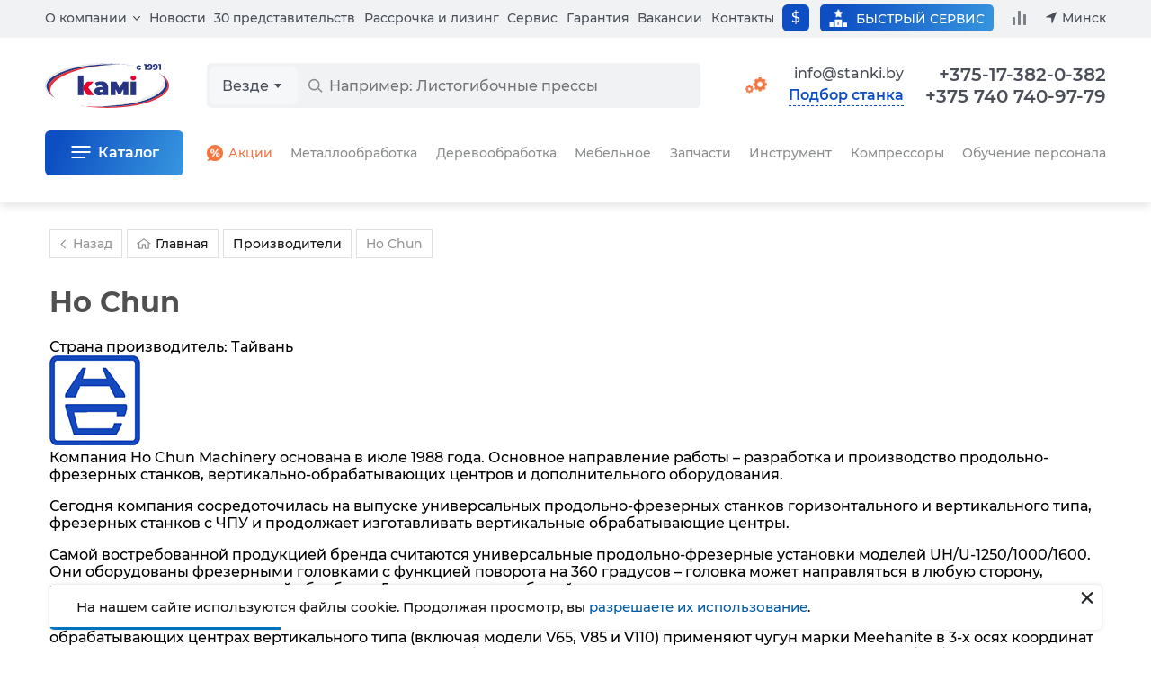

--- FILE ---
content_type: text/html; charset=windows-1251
request_url: https://www.stanki.by/manufacturer/ho_chun/
body_size: 17062
content:

<!DOCTYPE html>
<html class="no-js" lang="ru">
<head>
    <meta name="viewport" content="width=device-width">
    <title>Ho Chun (Тайвань) – купить оборудование в Москве с доставкой по России от КАМИ
</title>
    <meta http-equiv="Content-Type" content="text/html; charset=windows-1251" />
<meta name="robots" content="index, follow" />
<meta name="description" content="Ho Chun (Тайвань) –  купить промышленное оборудование и многие другие товары по доступным ценам от Ho Chun со складов в Москве с доставкой по всей России в КАМИ
" />
<script type="text/javascript" data-skip-moving="true">(function(w, d, n) {var cl = "bx-core";var ht = d.documentElement;var htc = ht ? ht.className : undefined;if (htc === undefined || htc.indexOf(cl) !== -1){return;}var ua = n.userAgent;if (/(iPad;)|(iPhone;)/i.test(ua)){cl += " bx-ios";}else if (/Android/i.test(ua)){cl += " bx-android";}cl += (/(ipad|iphone|android|mobile|touch)/i.test(ua) ? " bx-touch" : " bx-no-touch");cl += w.devicePixelRatio && w.devicePixelRatio >= 2? " bx-retina": " bx-no-retina";var ieVersion = -1;if (/AppleWebKit/.test(ua)){cl += " bx-chrome";}else if ((ieVersion = getIeVersion()) > 0){cl += " bx-ie bx-ie" + ieVersion;if (ieVersion > 7 && ieVersion < 10 && !isDoctype()){cl += " bx-quirks";}}else if (/Opera/.test(ua)){cl += " bx-opera";}else if (/Gecko/.test(ua)){cl += " bx-firefox";}if (/Macintosh/i.test(ua)){cl += " bx-mac";}ht.className = htc ? htc + " " + cl : cl;function isDoctype(){if (d.compatMode){return d.compatMode == "CSS1Compat";}return d.documentElement && d.documentElement.clientHeight;}function getIeVersion(){if (/Opera/i.test(ua) || /Webkit/i.test(ua) || /Firefox/i.test(ua) || /Chrome/i.test(ua)){return -1;}var rv = -1;if (!!(w.MSStream) && !(w.ActiveXObject) && ("ActiveXObject" in w)){rv = 11;}else if (!!d.documentMode && d.documentMode >= 10){rv = 10;}else if (!!d.documentMode && d.documentMode >= 9){rv = 9;}else if (d.attachEvent && !/Opera/.test(ua)){rv = 8;}if (rv == -1 || rv == 8){var re;if (n.appName == "Microsoft Internet Explorer"){re = new RegExp("MSIE ([0-9]+[\.0-9]*)");if (re.exec(ua) != null){rv = parseFloat(RegExp.$1);}}else if (n.appName == "Netscape"){rv = 11;re = new RegExp("Trident/.*rv:([0-9]+[\.0-9]*)");if (re.exec(ua) != null){rv = parseFloat(RegExp.$1);}}}return rv;}})(window, document, navigator);</script>


<link href="/bitrix/cache/css/by/pages/template_54067fce787735cd3eb502b55ba29198/template_54067fce787735cd3eb502b55ba29198_v1.css?1769003546793692" type="text/css"  data-template-style="true" rel="stylesheet" />







    <link rel="preload" href="/bitrix/templates/main/css/montserrat-fonts/montserrat-medium.woff2" as="font" type="font/woff2" crossorigin="anonymous">
    <link rel="preload" href="/bitrix/templates/main/css/montserrat-fonts/montserrat-semibold.woff2" as="font" type="font/woff2" crossorigin="anonymous">
    <link rel="preload" href="/bitrix/templates/main/css/montserrat-fonts/montserrat-bold.woff2" as="font" type="font/woff2" crossorigin="anonymous">

    <style>
html{line-height:1.2;-webkit-text-size-adjust:100%}
body{margin:0}
main{display:block}
h1{font-size:2em;margin:.67em 0}
hr{box-sizing:content-box;height:0;overflow:visible}
pre{font-family:monospace,monospace;font-size:1em}
a{background-color:transparent}
abbr[title]{border-bottom:none;text-decoration:underline;text-decoration:underline dotted}
b,strong{font-weight:bolder}
code,kbd,samp{font-family:monospace,monospace;font-size:1em}
small{font-size:80%}
sub,sup{font-size:75%;line-height:0;position:relative;vertical-align:baseline}
sub{bottom:-.25em}
sup{top:-.5em}
img{border-style:none}
button,input,optgroup,select,textarea{font-family:inherit;font-size:100%;line-height:1.2;margin:0}
button,input{overflow:visible}
button,select{text-transform:none}
[type=button],[type=reset],[type=submit],button{-webkit-appearance:button}
[type=button]::-moz-focus-inner,[type=reset]::-moz-focus-inner,[type=submit]::-moz-focus-inner,button::-moz-focus-inner{border-style:none;padding:0}
[type=button]:-moz-focusring,[type=reset]:-moz-focusring,[type=submit]:-moz-focusring,button:-moz-focusring{outline:1px dotted ButtonText}
fieldset{padding:.35em .75em .625em}
legend{box-sizing:border-box;color:inherit;display:table;max-width:100%;padding:0;white-space:normal}
progress{vertical-align:baseline}
textarea{overflow:auto}
[type=checkbox],[type=radio]{box-sizing:border-box;padding:0}
[type=number]::-webkit-inner-spin-button,[type=number]::-webkit-outer-spin-button{height:auto}
[type=search]{-webkit-appearance:textfield;outline-offset:-2px}
[type=search]::-webkit-search-decoration{-webkit-appearance:none}
::-webkit-file-upload-button{-webkit-appearance:button;font:inherit}
details{display:block}
summary{display:list-item}
template{display:none}
[hidden]{display:none}

*,*::after,*::before{font-family:'Montserrat',Arial,sans-serif;text-rendering:optimizeLegibility;box-sizing:border-box}
input,textarea{-webkit-appearance:none}
img{image-rendering:-webkit-optimize-contrast;image-rendering:-o-crisp-edges;image-rendering:-moz-crisp-edges;image-rendering:crisp-edges}
button{background-color:transparent;border:none;padding:0}
ul,ol{margin:0;padding:0;list-style:none}
</style>

    
    <meta name="robots" content="noyaca"/>
    <meta name="robots" content="noodp"/>
    <meta name="format-detection" content="telephone=no">
    
                    <!-- Canonical Code -->
        <link rel="canonical" href="https://www.stanki.by/manufacturer/ho_chun/"/>
        <!-- End Canonical Code -->
    
    </head>

<body class="page js-page" id="bodyPage">
<!-- JS detection -->
<header class="headerPage js-header">
  <div class="headerPage__add js-mobile-header">
    <div class="containerPage headerPage__mobile">
      <a class="headerPage__logo headerPage__logo_add" href="/" aria-label="Перейти на главную страницу">
        <img src="/bitrix/templates/2023/images/logo.svg" width="138" height="50" alt="КАМИ – станки и промышленное оборудование по металлу, дереву, мебели, стеклу">
      </a>

      
      <div class="headerPage__mobileCurrencies">
        <div class="page__currencies js-toggle-currency" data-url="/ajax/set_currency.php">
  
  <button class="page__currency active" name="currency" value="usd" type="button" title="В долларах">&dollar;</button>
  
  </div>
      </div>

      <button
                  data-url="/ajax/get/forms/selection.php"
          data-return_url="/manufacturer/ho_chun/"
                data-id="Ho Chun (Тайвань) – купить оборудование в Москве с доставкой по России от КАМИ
"
        class="headerPage__selection headerPage__selection_mobile js-default-modal-window"
        type="button"
      >Подбор станка</button>

      
      <a class="headerPage__btnIcon headerPage__btnIcon_mail" href="mailto:info@stanki.ru?subject=Обращение в КАМИ" aria-label="Обращение в КАМИ"></a>

      <a class="headerPage__btnIcon headerPage__btnIcon_phone js-common-phone" href="tel:+375173820382">+375-17-382-0-382</a>

      
      
      
      <button class="headerPage__btnIcon headerPage__btnIcon_burger js-header-menu-open" type="button" aria-label="Меню"></button>
    </div>

    <div class="headerPage__addSearch containerPage mainSearch mainSearch_add js-header-search"></div>

      </div>

  <div class="headerPage__background js-header-menu-background"></div>

  <div class="containerPage headerPage__main js-header-menu-window">
    <div class="headerPage__submenu headerSubmenu js-header-menu-sub">
      <div class="headerSubmenu__title">
        <button class="headerSubmenu__back" type="button" data-submenu-close>Вернуться назад</button>
        <span data-submenu-title></span>
        <button class="headerPage__closeMenu js-header-menu-close" type="button">Закрыть меню</button>
      </div>

      <div class="headerSubmenu__content" data-submenu-content></div>
    </div>

    <div class="headerPage__grid">
      <div class="headerPage__mobileTop js-mobile-top">
        <a class="headerPage__logo headerPage__logo_main" href="/">
          <img src="/bitrix/templates/2023/images/logo.svg" width="138" height="50" alt="КАМИ – станки и промышленное оборудование по металлу, дереву, мебели, стеклу">
        </a>

        <button class="headerPage__closeMenu js-header-menu-close" type="button">Закрыть меню</button>
      </div>

      
      
      <div class="headerPage__search" id="vue-search-form"></div>

      <div class="headerPage__top ">
        <nav class="headerPage__menu">
          <ul class="menu">
            <li class="menu__item menu__item_parent">
              <a class="menu__link menu__link_parent js-header-menu-parent" data-id="about" href="/about/">О компании</a>

              <ul class="menu__inside js-header-menu-children" data-id="about">
                
                <li class="menu__insideItem">
                  <a class="menu__link menu__link_inside" href="/about/">О компании</a>
                </li>

                <li class="menu__insideItem">
                  <a class="menu__link menu__link_inside" href="/about/warehouse/">Складские комплексы и запись</a>
                </li>

                <li class="menu__insideItem">
                  <a class="menu__link menu__link_inside" href="/manufacturer/">Производители</a>
                </li>

                
                <li class="menu__insideItem">
                  <a class="menu__link menu__link_inside" href="/about/delivery/">Доставка</a>
                </li>

                
                
                
                <li class="menu__insideItem">
                  <a class="menu__link menu__link_inside" href="/about/reviews/">Отзывы</a>
                </li>

                
                <li class="menu__insideItem">
                  <button class="menu__link menu__link_inside js-default-modal-window" type="button" data-return_url="/manufacturer/ho_chun/" data-id="Ho Chun (Тайвань) – купить оборудование в Москве с доставкой по России от КАМИ
" data-url="/ajax/get/forms/director.php">Связь с руководством</button>
                </li>

                
                <li class="menu__insideItem">
                  <a class="menu__link menu__link_inside" href="/audit/">Акты сверки</a>
                </li>

                              </ul>
            </li>

            <li class="menu__item">
              <a class="menu__link" href="/about/news/">Новости</a>
            </li>

            <li class="menu__item">
              <a class="menu__link" href="/about/representations/">30 представительств</a>
            </li>

            <li class="menu__item">
              <a class="menu__link" href="/about/leasing_kredit/">Рассрочка и лизинг</a>
            </li>

            <li class="menu__item">
              <a class="menu__link" href="/about/maintenance/">Сервис</a>
            </li>

            <li class="menu__item">
              <a class="menu__link" href="/about/guarantee/">Гарантия</a>
            </li>

            <li class="menu__item">
              <a class="menu__link" href="https://hh.ru/employer/6031" target="_blank" rel="nofollow">Вакансии</a>
            </li>

            <li class="menu__item">
              <a class="menu__link js-current-contact-page-link" href="/about/contacts/">Контакты</a>
            </li>

                          <li class="menu__item menu__item_parent menu__item_mobile menu__item_direction">
                <button class="menu__link menu__link_parent menu__link_direction  js-header-menu-parent" data-id="direction" type="button">Выбор направления</button>

                <ul class="menu__inside js-header-menu-children" data-id="direction">
                  <li class="menu__insideItem">
                    <a class="menu__link" href="?direction=metal">Металлообработка</a>
                  </li>

                  <li class="menu__insideItem">
                    <a class="menu__link" href="?direction=wood">Деревообработка</a>
                  </li>

                  <li class="menu__insideItem">
                    <a class="menu__link" href="?direction=furniture">Мебельное</a>
                  </li>

                  <li class="menu__insideItem">
                    <a class="menu__link" href="?direction=stone_glass">Камень и стекло</a>
                  </li>

                  <li class="menu__insideItem">
                    <a class="menu__link" href="?direction=all">Все направления</a>
                  </li>
                </ul>
              </li>
                      </ul>
        </nav>

        <div class="headerPage__currencies" data-parent>
          <button class="headerPage__control page__currency page__currency_control" type="button" onclick="this.closest('[data-parent]').classList.toggle('active')">
            &dollar;          </button>

          <div class="headerPage__inside">
            
            <div class="headerPage__select">
              <div class="page__currencies js-toggle-currency" data-url="/ajax/set_currency.php">
  
  <button class="page__currency active" name="currency" value="usd" type="button" title="В долларах">&dollar;</button>
  
  </div>
            </div>
          </div>
        </div>

        <div class="headerPage__info">
          
          <a class="headerPage__service" href="/about/maintenance/">
            <i></i>
            <span>Быстрый сервис</span>
          </a>

          <a class="headerPage__compare js-compare-count" href="/compare/" data-count>
            <i></i>
            <span>Сравнение</span>
          </a>

          <button class="headerPage__region js-header-menu-region js-current-city" type="button" data-url="/ajax/get/region-list.php" data-title="Выбор региона">Москва</button>
        </div>
      </div>

      <div class="headerPage__controls">
        
        
                  <div class="headerPage__direction headerDirection">
            <button class="headerDirection__button " type="button">
              <i></i>
              <span>
                <span>Выбор направления</span>
                <svg width="9" height="6" viewBox="0 0 9 6" fill="currentColor" xmlns="http://www.w3.org/2000/svg">
                  <path d="M4.5 5.75L0 0.25H9L4.5 5.75Z"/>
                </svg>
              </span>
            </button>

            <ul class="headerDirection__list">
              <li>
                <a class="headerDirection__link" href="?direction=metal">Металлообработка</a>
              </li>

              <li>
                <a class="headerDirection__link" href="?direction=wood">Деревообработка</a>
              </li>

              <li>
                <a class="headerDirection__link" href="?direction=furniture">Мебельное</a>
              </li>

              <li>
                <a class="headerDirection__link" href="?direction=stone_glass">Камень и стекло</a>
              </li>

              <li>
                <a class="headerDirection__link" href="?direction=all">Все направления</a>
              </li>
            </ul>
          </div>
        
        
        <div class="headerPage__links">
          <a class="headerPage__mail headerPage__mail_contacts" href="mailto:info@stanki.by?subject=Обращение в КАМИ" aria-label="Обращение в КАМИ" onclick="ym(27026031,'reachGoal','post'); return true;">info@stanki.by</a>

          <button
                          data-url="/ajax/get/forms/selection.php"
              data-return_url="/manufacturer/ho_chun/"
                        data-id="Ho Chun (Тайвань) – купить оборудование в Москве с доставкой по России от КАМИ
"
            class="headerPage__selection headerPage__selection_desktop headerPage__selection_contacts js-default-modal-window"
            type="button"
          >Подбор станка</button>
        </div>
      </div>

      <div class="headerPage__contacts">
        <div class="headerPage__call">
          <div class="headerPage__phones">
            <a class="headerPage__phone js-common-phone" href="tel:+375173820382">+375-17-382-0-382 <span>/</span></a>
            <a class="headerPage__phone js-current-phone" href="tel:+74957815511">+7 (495) 781-55-11</a>
          </div>

                  </div>
      </div>

      <div class="headerPage__catalog headerCatalog js-header-menu-catalog" data-url="/ajax/get/header-catalog-detail.php">
        <div class="headerCatalogDetail" data-detail-id="all"><div class="headerCatalogDetail__title"><span>Весь каталог</span></div><div class="headerCatalogGrid"><a class="headerCatalogGrid__link" href="/catalog/metalloobrabatyvayuschee_oborudovanie/" ><img src="/bitrix/templates/2023/images/menu/machine-metall.svg" class="headerCatalogGrid__icon headerCatalogGrid__icon_machine-metall" width="60" height="60" loading="lazy"><span>Металлообрабатывающее оборудование</span></a><a class="headerCatalogGrid__link" href="/catalog/derevoobrabatyvayushhee_oborudovanie/" ><img src="/bitrix/templates/2023/images/menu/machine-wood.svg" class="headerCatalogGrid__icon headerCatalogGrid__icon_machine-wood" width="60" height="60" loading="lazy"><span>Деревообрабатывающее оборудование</span></a><a class="headerCatalogGrid__link" href="/catalog/oborudovanie_dlya_proizvodstva_mebeli/" ><img src="/bitrix/templates/2023/images/menu/machine-furniture.svg" class="headerCatalogGrid__icon headerCatalogGrid__icon_machine-furniture" width="60" height="60" loading="lazy"><span>Оборудование для производства мебели</span></a><a class="headerCatalogGrid__link" href="/catalog/frezernye_stanki_i_centry_s_chpu/" ><img src="/bitrix/templates/2023/images/menu/machine-milling.svg" class="headerCatalogGrid__icon headerCatalogGrid__icon_machine-milling" width="60" height="60" loading="lazy"><span>Фрезерное оборудование с ЧПУ</span></a><a class="headerCatalogGrid__link" href="/catalog/instrument/" ><img src="/bitrix/templates/2023/images/menu/tools-saw.svg" class="headerCatalogGrid__icon headerCatalogGrid__icon_tools-saw" width="60" height="60" loading="lazy"><span>Инструменты</span></a><a class="headerCatalogGrid__link" href="/catalog/oborudovanie_dlya_zatochki_instrumenta/" ><img src="/bitrix/templates/2023/images/menu/machine-sharpening.svg" class="headerCatalogGrid__icon headerCatalogGrid__icon_machine-sharpening" width="60" height="60" loading="lazy"><span>Оборудование для заточки инструмента</span></a><a class="headerCatalogGrid__link" href="https://air.stanki.ru/catalog/" target="_blank" rel="nofollow"><img src="/bitrix/templates/2023/images/menu/machine-compressor.svg" class="headerCatalogGrid__icon headerCatalogGrid__icon_machine-compressor" width="60" height="60" loading="lazy"><span>Компрессоры (вы перейдете на новый сайт)</span></a><a class="headerCatalogGrid__link" href="/catalog/kamneobrabatyvayushchee_oborudovanie/" ><img src="/bitrix/templates/2023/images/menu/machine-stone.svg" class="headerCatalogGrid__icon headerCatalogGrid__icon_machine-stone" width="60" height="60" loading="lazy"><span>Камнеобрабатывающее оборудование</span></a><a class="headerCatalogGrid__link" href="/catalog/stekloobrabatyvayuschee_oborudovanie/" ><img src="/bitrix/templates/2023/images/menu/machine-glass.svg" class="headerCatalogGrid__icon headerCatalogGrid__icon_machine-glass" width="60" height="60" loading="lazy"><span>Стеклообрабатывающее оборудование</span></a><a class="headerCatalogGrid__link" href="/service/" ><img src="/bitrix/templates/2023/images/menu/gears.svg" class="headerCatalogGrid__icon headerCatalogGrid__icon_gears" width="60" height="60" loading="lazy"><span>Запчасти для станков</span></a><a class="headerCatalogGrid__link" href="/catalog/5_ti_osevye_obrabatyvayushchie_tsentry/" ><img src="/bitrix/templates/2023/images/menu/machine-5-osey.svg" class="headerCatalogGrid__icon headerCatalogGrid__icon_machine-5-osey" width="60" height="60" loading="lazy"><span>5-ти осевые обрабатывающие центры</span></a><a class="headerCatalogGrid__link" href="/catalog/robototekhnika/" ><img src="/bitrix/templates/2023/images/menu/robototekhnika.svg" class="headerCatalogGrid__icon headerCatalogGrid__icon_robototekhnika" width="60" height="60" loading="lazy"><span>Робототехника</span></a><a class="headerCatalogGrid__link" href="/catalog/frezernye-stanki-po-metallu/" ><img src="/bitrix/templates/2023/images/menu/frezer.svg" class="headerCatalogGrid__icon headerCatalogGrid__icon_frezer" width="60" height="60" loading="lazy"><span>Фрезерные станки и центры</span></a><a class="headerCatalogGrid__link" href="/catalog/tokarnye_stanki_i_tsentry/" ><img src="/bitrix/templates/2023/images/menu/tokar.svg" class="headerCatalogGrid__icon headerCatalogGrid__icon_tokar" width="60" height="60" loading="lazy"><span>Токарные станки и центры</span></a><a class="headerCatalogGrid__link" href="/catalog/lentochnopilnye_stanki/" ><img src="/bitrix/templates/2023/images/menu/ribbon.svg" class="headerCatalogGrid__icon headerCatalogGrid__icon_ribbon" width="60" height="60" loading="lazy"><span>Ленточнопильные станки</span></a><a class="headerCatalogGrid__link" href="/catalog/lazernye_stanki/" ><img src="/bitrix/templates/2023/images/menu/laser.svg" class="headerCatalogGrid__icon headerCatalogGrid__icon_laser" width="60" height="60" loading="lazy"><span>Лазерные станки</span></a><a class="headerCatalogGrid__link" href="/sale/" ><img src="/bitrix/templates/2023/images/menu/discont.svg" class="headerCatalogGrid__icon headerCatalogGrid__icon_discont" width="60" height="60" loading="lazy"><span>Акции</span></a><a class="headerCatalogGrid__link" href="/bu/" ><img src="/bitrix/templates/2023/images/menu/second-hand.svg" class="headerCatalogGrid__icon headerCatalogGrid__icon_second-hand" width="60" height="60" loading="lazy"><span>БУ</span></a><a class="headerCatalogGrid__link" href="/about/metal_technology/" ><img src="/bitrix/templates/2023/images/menu/technological-service.svg" class="headerCatalogGrid__icon headerCatalogGrid__icon_technological-service" width="60" height="60" loading="lazy"><span>Технологическое обслуживание</span></a></div></div>        <div class="headerCatalogDetail" data-detail-id="9400010"><div class="headerCatalogDetail__title"><span>Металлообрабатывающее оборудование</span><a class="headerCatalogDetail__link headerCatalogDetail__link_title" href="/catalog/metalloobrabatyvayuschee_oborudovanie/">
          Все товары
          <span class="headerCatalogDetail__quantity">421</span>
        </a><a class="headerCatalogDetail__link headerCatalogDetail__link_title headerCatalogDetail__link_discont" href="/sale/metalloobrabatyvayuschee_oborudovanie/">
          <img src="/bitrix/templates/2023/images/menu/discont.svg" width="20" height="20" loading="lazy">
          Акции
        </a><a class="headerCatalogDetail__link headerCatalogDetail__link_title headerCatalogDetail__link_technology" href="/about/metal_technology/">
          <img src="/bitrix/templates/2023/images/menu/technological-service.svg" width="30" height="30" loading="lazy">
          Технология
        </a></div><ul class="headerCatalogDetail__list"><li class="headerCatalogDetail__item">
            <a class="headerCatalogDetail__link" href="/catalog/tokarnye-stanki-po-metallu/">Токарные станки</a>
          </li><li class="headerCatalogDetail__item">
            <a class="headerCatalogDetail__link" href="/catalog/frezernye-stanki-po-metallu/">Фрезерные станки по металлу</a>
          </li><li class="headerCatalogDetail__item">
            <a class="headerCatalogDetail__link" href="/catalog/rastochnye_stanki/">Расточные станки</a>
          </li><li class="headerCatalogDetail__item">
            <a class="headerCatalogDetail__link" href="/catalog/shlifovalnoe_oborudovanie__/">Шлифовальные станки</a>
          </li><li class="headerCatalogDetail__item">
            <a class="headerCatalogDetail__link" href="/catalog/kompleksy_lazernogo_raskroya/">Лазерная резка</a>
          </li><li class="headerCatalogDetail__item">
            <a class="headerCatalogDetail__link" href="/catalog/elektroerozionnye-stanki/">Электроэрозионные станки</a>
          </li><li class="headerCatalogDetail__item">
            <a class="headerCatalogDetail__link" href="/catalog/zubo_i_rezboobrabatyvayushchie_stanki/">Зубообрабатывающие станки</a>
          </li><li class="headerCatalogDetail__item">
            <a class="headerCatalogDetail__link" href="/catalog/gidravlicheskie_listogibochnye_pressy/">Листогибочные прессы</a>
          </li><li class="headerCatalogDetail__item">
            <a class="headerCatalogDetail__link" href="/catalog/gilotinnye_nozhnitsy/">Гильотины</a>
          </li><li class="headerCatalogDetail__item">
            <a class="headerCatalogDetail__link" href="/catalog/gidravlicheskie_i_elektromekhanicheskie_valtsy/">Валковые машины</a>
          </li><li class="headerCatalogDetail__item">
            <a class="headerCatalogDetail__link" href="/catalog/koordinatno_probivnye_pressy_/">Координатно-пробивные прессы</a>
          </li><li class="headerCatalogDetail__item">
            <a class="headerCatalogDetail__link" href="/catalog/stanki_dlya_snyatiya_zausentsev_grata_okaliny_polirovki_i_shlifovki/">Станки для снятия заусенцев, грата, окалины, полировки и шлифовки</a>
          </li><li class="headerCatalogDetail__item">
            <a class="headerCatalogDetail__link" href="/catalog/gidravlicheskie_shtampovochnye_pressy/">Штамповочные прессы</a>
          </li><li class="headerCatalogDetail__item">
            <a class="headerCatalogDetail__link" href="https://air.stanki.ru/">Компрессорное оборудование</a>
          </li><li class="headerCatalogDetail__item">
            <a class="headerCatalogDetail__link" href="/catalog/gibka_listovogo_metalla/">Гибка листового металла</a>
          </li><li class="headerCatalogDetail__item">
            <a class="headerCatalogDetail__link" href="/catalog/ustanovki-gidroabrazivnoj-rezki/">Установки гидроабразивной резки</a>
          </li><li class="headerCatalogDetail__item">
            <a class="headerCatalogDetail__link" href="/catalog/probivnye_i_shtampovochnye_pressy/">Пробивные и штамповочные прессы</a>
          </li><li class="headerCatalogDetail__item">
            <a class="headerCatalogDetail__link" href="/catalog/otreznye-stanki-po-metallu/">Отрезные станки</a>
          </li><li class="headerCatalogDetail__item">
            <a class="headerCatalogDetail__link" href="/catalog/stanki_dlya_pravki_prutka/">Станки для правки прутка</a>
          </li><li class="headerCatalogDetail__item">
            <a class="headerCatalogDetail__link" href="/catalog/faskosemnye_stanki/">Фаскосъемные станки</a>
          </li><li class="headerCatalogDetail__item">
            <a class="headerCatalogDetail__link" href="/catalog/trubogibochnye_stanki/">Трубогибочные станки</a>
          </li><li class="headerCatalogDetail__item">
            <a class="headerCatalogDetail__link" href="/catalog/profilegiby/">Профилегибы</a>
          </li><li class="headerCatalogDetail__item">
            <a class="headerCatalogDetail__link" href="/catalog/stanki_dlya_zatochki_i_podgotovki_diskovykh_pil_po_metallu/">Станки для заточки и подготовки дисковых пил по металлу</a>
          </li><li class="headerCatalogDetail__item">
            <a class="headerCatalogDetail__link" href="/catalog/stanki_dlya_zatochki_sverl/">Станки для заточки концевых фрез и сверел</a>
          </li><li class="headerCatalogDetail__item">
            <a class="headerCatalogDetail__link" href="/catalog/stanki_dlya_zatochki_promyshlennykh_gilotinnykh_nozhey/">Станки для заточки промышленных гильотинных ножей</a>
          </li><li class="headerCatalogDetail__item">
            <a class="headerCatalogDetail__link" href="/catalog/stanki_zatochnye_universalnye/">Станки заточные универсальные</a>
          </li><li class="headerCatalogDetail__item">
            <a class="headerCatalogDetail__link" href="/catalog/nastolnye_zatochnye_stanki/">Настольные заточные станки для концевых фрез и сверл</a>
          </li></ul><ul class="headerCatalogDetail__brands"><li>
            <a class="headerCatalogDetail__brand" href="/catalog/metalloobrabatyvayuschee_oborudovanie/spectr/">
              <img src="/upload/resize_cache/iblock/052/80_80_0619711fa078991f0a23d032687646b21/0526866263c12793e68a8e98401fce56.png" alt="SPECTR" loading="lazy">
            </a>
          </li><li>
            <a class="headerCatalogDetail__brand" href="/catalog/metalloobrabatyvayuschee_oborudovanie/skm/">
              <img src="/upload/resize_cache/iblock/02a/80_80_0619711fa078991f0a23d032687646b21/02ae4fa75969185af62d98ca91a5bf57.png" alt="SKM" loading="lazy">
            </a>
          </li><li>
            <a class="headerCatalogDetail__brand" href="/catalog/metalloobrabatyvayuschee_oborudovanie/jinn_fa/">
              <img src="/upload/resize_cache/iblock/64e/80_80_0619711fa078991f0a23d032687646b21/64ea1a6eace6f653d25b3def2ec8c9e6.jpg" alt="JINN FA" loading="lazy">
            </a>
          </li><li>
            <a class="headerCatalogDetail__brand" href="/catalog/metalloobrabatyvayuschee_oborudovanie/huazhongcnc/">
              <img src="/upload/resize_cache/iblock/707/80_80_0619711fa078991f0a23d032687646b21/7079f9add1b09d8ebcdd919a05e6c42b.png" alt="HUAZHONGCNC" loading="lazy">
            </a>
          </li><li>
            <a class="headerCatalogDetail__brand" href="/catalog/metalloobrabatyvayuschee_oborudovanie/ironmac/">
              <img src="/upload/resize_cache/iblock/66f/80_80_0619711fa078991f0a23d032687646b21/66f4dbc74e945fa66c41d9d1446d8dbc.jpg" alt="IRONMAC" loading="lazy">
            </a>
          </li><li>
            <a class="headerCatalogDetail__brand" href="/catalog/metalloobrabatyvayuschee_oborudovanie/chmer/">
              <img src="/upload/resize_cache/iblock/39c/80_80_0619711fa078991f0a23d032687646b21/39ccbc084834ffd702ea353157b768c7.jpg" alt="CHMER" loading="lazy">
            </a>
          </li><li>
            <a class="headerCatalogDetail__brand" href="/catalog/metalloobrabatyvayuschee_oborudovanie/takisawa/">
              <img src="/upload/resize_cache/iblock/127/80_80_0619711fa078991f0a23d032687646b21/1273a20a716769f6a2d567e87e4fe2ed.png" alt="TAKISAWA" loading="lazy">
            </a>
          </li><li>
            <a class="headerCatalogDetail__brand" href="/catalog/metalloobrabatyvayuschee_oborudovanie/kingred/">
              <img src="/upload/resize_cache/iblock/f2a/80_80_0619711fa078991f0a23d032687646b21/f2a8e8da9c1f0b870e1dcba677d91a64.png" alt="Kingred" loading="lazy">
            </a>
          </li><li>
            <a class="headerCatalogDetail__brand" href="/catalog/metalloobrabatyvayuschee_oborudovanie/radar/">
              <img src="/upload/resize_cache/iblock/bd0/80_80_0619711fa078991f0a23d032687646b21/bd02fb702c478d139678d85b36af98f1.jpg" alt="Radar" loading="lazy">
            </a>
          </li><li>
            <a class="headerCatalogDetail__brand" href="/catalog/metalloobrabatyvayuschee_oborudovanie/myday/">
              <img src="/upload/resize_cache/iblock/241/80_80_0619711fa078991f0a23d032687646b21/2418f86279d30d26edf29dc59b1ea324.png" alt="MYDAY" loading="lazy">
            </a>
          </li></ul></div>        <div class="headerCatalogDetail" data-detail-id="9400011"><div class="headerCatalogDetail__title"><span>Деревообрабатывающее оборудование</span><a class="headerCatalogDetail__link headerCatalogDetail__link_title" href="/catalog/derevoobrabatyvayushhee_oborudovanie/">
          Все товары
          <span class="headerCatalogDetail__quantity">667</span>
        </a><a class="headerCatalogDetail__link headerCatalogDetail__link_title headerCatalogDetail__link_discont" href="/sale/derevoobrabatyvayushhee_oborudovanie/">
          <img src="/bitrix/templates/2023/images/menu/discont.svg" width="20" height="20" loading="lazy">
          Акции
        </a><a class="headerCatalogDetail__link headerCatalogDetail__link_title headerCatalogDetail__link_secondHand" href="/bu/derevoobrabatyvayushhee_oborudovanie/">
          <img src="/bitrix/templates/2023/images/menu/second-hand.svg" width="20" height="20" loading="lazy">
          Б/У
        </a></div><ul class="headerCatalogDetail__list"><li class="headerCatalogDetail__item">
            <a class="headerCatalogDetail__link" href="/catalog/lesopilnoe_oborudovanie/">Лесопильное оборудование</a>
          </li><li class="headerCatalogDetail__item">
            <a class="headerCatalogDetail__link" href="/catalog/chetyrekhstoronnie_stanki/">Четырехсторонние станки</a>
          </li><li class="headerCatalogDetail__item">
            <a class="headerCatalogDetail__link" href="/catalog/stolyarnoe_oborudovanie/">Столярное оборудование</a>
          </li><li class="headerCatalogDetail__item">
            <a class="headerCatalogDetail__link" href="/catalog/shlifovalnoe_oborudovanie/">Шлифовальное оборудование</a>
          </li><li class="headerCatalogDetail__item">
            <a class="headerCatalogDetail__link" href="/catalog/pererabotka_otkhodov_drevesiny/">Переработка отходов древесины</a>
          </li><li class="headerCatalogDetail__item">
            <a class="headerCatalogDetail__link" href="/catalog/aspiratsionnye_sistemy/">Аспирационные системы</a>
          </li><li class="headerCatalogDetail__item">
            <a class="headerCatalogDetail__link" href="/catalog/pressy_i_vaymy/">Прессы и ваймы</a>
          </li><li class="headerCatalogDetail__item">
            <a class="headerCatalogDetail__link" href="/catalog/oborudovanie-dlya-srashchivaniya-po-dline/">Оборудование для сращивания по длине</a>
          </li><li class="headerCatalogDetail__item">
            <a class="headerCatalogDetail__link" href="/catalog/oborudovanie_dlya_vyrezki_defektov_i_optimizatsii/">Оборудование для вырезки дефектов и оптимизации</a>
          </li><li class="headerCatalogDetail__item">
            <a class="headerCatalogDetail__link" href="https://air.stanki.ru/">Компрессорное оборудование</a>
          </li><li class="headerCatalogDetail__item">
            <a class="headerCatalogDetail__link" href="/catalog/oborudovanie_dlya_domostroeniya/">Оборудование для домостроения</a>
          </li><li class="headerCatalogDetail__item">
            <a class="headerCatalogDetail__link" href="/catalog/kotelnye_ustanovki/">Котельные установки</a>
          </li><li class="headerCatalogDetail__item">
            <a class="headerCatalogDetail__link" href="/catalog/sushilnye_kamery/">Сушильные камеры</a>
          </li><li class="headerCatalogDetail__item">
            <a class="headerCatalogDetail__link" href="/catalog/mezhstanochnaya_mekhanizatsiya/">Межстаночная механизация</a>
          </li><li class="headerCatalogDetail__item">
            <a class="headerCatalogDetail__link" href="/catalog/parket/">Оборудование для изготовления паркета</a>
          </li><li class="headerCatalogDetail__item">
            <a class="headerCatalogDetail__link" href="/catalog/pallety_poddony/">Оборудование для изготовления поддонов</a>
          </li><li class="headerCatalogDetail__item">
            <a class="headerCatalogDetail__link" href="/catalog/tortsovochnye_stanki/">Торцовочные станки</a>
          </li><li class="headerCatalogDetail__item">
            <a class="headerCatalogDetail__link" href="/catalog/instrument_dlya_derevoobrabotki/">Инструмент для деревообработки</a>
          </li><li class="headerCatalogDetail__item headerCatalogDetail__item_product">
          <a class="headerCatalogDetail__link" href="/catalog/avtomatizirovannye_shirokolentochnye_kompleksy/gorizontalnaya_shirokolentochnaya_pilorama_htz_1100_pro/">
            
            <div class="headerCatalogDetail__name">Широколенточная пилорама Mebor HTZ 1100 PRO</div>
          </a>
        </li></ul><ul class="headerCatalogDetail__brands"><li>
            <a class="headerCatalogDetail__brand" href="/catalog/derevoobrabatyvayushhee_oborudovanie/krafter/">
              <img src="/upload/resize_cache/iblock/313/80_80_0619711fa078991f0a23d032687646b21/3131d393511399a72fa7e8ab0a9a498e.png" alt="KRAFTER" loading="lazy">
            </a>
          </li><li>
            <a class="headerCatalogDetail__brand" href="/catalog/derevoobrabatyvayushhee_oborudovanie/nanxing/">
              <img src="/upload/resize_cache/iblock/bff/80_80_0619711fa078991f0a23d032687646b21/bff687117590aaa64fcacb84e0a6af5f.jpg" alt="Nanxing" loading="lazy">
            </a>
          </li><li>
            <a class="headerCatalogDetail__brand" href="/catalog/derevoobrabatyvayushhee_oborudovanie/quadro/">
              <img src="/upload/resize_cache/iblock/b14/80_80_0619711fa078991f0a23d032687646b21/b1422a57da850a5576a8bc94c7e3bcfc.png" alt="QUADRO" loading="lazy">
            </a>
          </li><li>
            <a class="headerCatalogDetail__brand" href="/catalog/derevoobrabatyvayushhee_oborudovanie/beaver/">
              <img src="/upload/resize_cache/iblock/8ec/80_80_0619711fa078991f0a23d032687646b21/8ec1d3249a9d475b6b5e608473e93b41.png" alt="Beaver" loading="lazy">
            </a>
          </li><li>
            <a class="headerCatalogDetail__brand" href="/catalog/derevoobrabatyvayushhee_oborudovanie/walter/">
              <img src="/upload/resize_cache/iblock/1fb/80_80_0619711fa078991f0a23d032687646b21/1fb4e1d0685698606a46eb577276c0d9.jpg" alt="Walter" loading="lazy">
            </a>
          </li><li>
            <a class="headerCatalogDetail__brand" href="/catalog/derevoobrabatyvayushhee_oborudovanie/ostermann/">
              <img src="/upload/resize_cache/iblock/458/80_80_0619711fa078991f0a23d032687646b21/45839cf24d2eb252f39b34835709733c.png" alt="OSTERMANN" loading="lazy">
            </a>
          </li><li>
            <a class="headerCatalogDetail__brand" href="/catalog/derevoobrabatyvayushhee_oborudovanie/houfek/">
              <img src="/upload/resize_cache/iblock/2a3/80_80_0619711fa078991f0a23d032687646b21/2a3ef5e4927688926338c6d9a13b4f79.jpg" alt="Houfek" loading="lazy">
            </a>
          </li><li>
            <a class="headerCatalogDetail__brand" href="/catalog/derevoobrabatyvayushhee_oborudovanie/katres/">
              <img src="/upload/resize_cache/iblock/211/80_80_0619711fa078991f0a23d032687646b21/211c5c0c73b500eaec478af80c43a13d.png" alt="KATRES" loading="lazy">
            </a>
          </li><li>
            <a class="headerCatalogDetail__brand" href="/catalog/derevoobrabatyvayushhee_oborudovanie/mebor/">
              <img src="/upload/resize_cache/iblock/d0d/80_80_0619711fa078991f0a23d032687646b21/d0d98f5f40ca62049a481a7cf1535283.png" alt="Mebor" loading="lazy">
            </a>
          </li><li>
            <a class="headerCatalogDetail__brand" href="/catalog/derevoobrabatyvayushhee_oborudovanie/untha/">
              <img src="/upload/resize_cache/iblock/ffc/80_80_0619711fa078991f0a23d032687646b21/ffc326052033bb4926c728d0f3c24db1.png" alt="UNTHA" loading="lazy">
            </a>
          </li></ul></div>        <div class="headerCatalogDetail" data-detail-id="9400013"><div class="headerCatalogDetail__title"><span>Оборудование для производства мебели</span><a class="headerCatalogDetail__link headerCatalogDetail__link_title" href="/catalog/oborudovanie_dlya_proizvodstva_mebeli/">
          Все товары
          <span class="headerCatalogDetail__quantity">791</span>
        </a><a class="headerCatalogDetail__link headerCatalogDetail__link_title headerCatalogDetail__link_discont" href="/sale/oborudovanie_dlya_proizvodstva_mebeli/">
          <img src="/bitrix/templates/2023/images/menu/discont.svg" width="20" height="20" loading="lazy">
          Акции
        </a><a class="headerCatalogDetail__link headerCatalogDetail__link_title headerCatalogDetail__link_secondHand" href="/bu/oborudovanie_dlya_proizvodstva_mebeli/">
          <img src="/bitrix/templates/2023/images/menu/second-hand.svg" width="20" height="20" loading="lazy">
          Б/У
        </a></div><ul class="headerCatalogDetail__list"><li class="headerCatalogDetail__item">
            <a class="headerCatalogDetail__link" href="/catalog/formatno-raskroechnye_stanki_i_centry/">Форматно-раскроечные станки и центры</a>
          </li><li class="headerCatalogDetail__item">
            <a class="headerCatalogDetail__link" href="/catalog/kromkooblitsovochnye_stanki/">Кромкооблицовочные станки</a>
          </li><li class="headerCatalogDetail__item">
            <a class="headerCatalogDetail__link" href="/catalog/sverlilno_prisadochnye_stanki/">Сверлильно-присадочные станки</a>
          </li><li class="headerCatalogDetail__item">
            <a class="headerCatalogDetail__link" href="/catalog/sverlilno_prisadochnye_stanki_s_chpu/">Сверлильно-присадочные станки с ЧПУ</a>
          </li><li class="headerCatalogDetail__item">
            <a class="headerCatalogDetail__link" href="/catalog/upakovochnoe_oborudovanie_/">Упаковочное оборудование</a>
          </li><li class="headerCatalogDetail__item">
            <a class="headerCatalogDetail__link" href="/catalog/planshetno_rezhushchie_plottery/">Планшетно-режущие плоттеры</a>
          </li><li class="headerCatalogDetail__item">
            <a class="headerCatalogDetail__link" href="/catalog/frezernye_stanki_s_chpu/">Фрезерные станки с ЧПУ для производства мебели</a>
          </li><li class="headerCatalogDetail__item">
            <a class="headerCatalogDetail__link" href="/catalog/obrabatyvayushchie_tsentry_chpu/">Обрабатывающие центры на траверсах</a>
          </li><li class="headerCatalogDetail__item">
            <a class="headerCatalogDetail__link" href="/catalog/oborudovanie_dlya_izgotovleniya_plastikovykh_i_alyuminievykh_okon/">Станки для пластиковых (ПВХ) и алюминиевых окон</a>
          </li><li class="headerCatalogDetail__item">
            <a class="headerCatalogDetail__link" href="/catalog/oborudovanie_dlya_proizvodstva_dverey/">Оборудование для производства дверей</a>
          </li><li class="headerCatalogDetail__item">
            <a class="headerCatalogDetail__link" href="/catalog/pressy_i_oborudovanie_dlya_oblitsovyvaniya/">Прессы и оборудование для облицовывания</a>
          </li><li class="headerCatalogDetail__item">
            <a class="headerCatalogDetail__link" href="/catalog/kleenanosyashchie_stanki/">Клеенаносящие станки</a>
          </li><li class="headerCatalogDetail__item">
            <a class="headerCatalogDetail__link" href="/catalog/baget/">Оборудование для производства багета и рамочных фасадов</a>
          </li><li class="headerCatalogDetail__item">
            <a class="headerCatalogDetail__link" href="/catalog/oborudovanie_dlya_proizvodstva_matrasov_i_myagkoy_mebeli/">Оборудование для производства матрасов и мягкой мебели</a>
          </li><li class="headerCatalogDetail__item">
            <a class="headerCatalogDetail__link" href="/catalog/stanki_dlya_profilnogo_shlifovaniya/">Шлифовальное оборудование</a>
          </li><li class="headerCatalogDetail__item">
            <a class="headerCatalogDetail__link" href="/catalog/pokrasochnye_kamery_/">Оборудование для нанесения ЛКМ</a>
          </li><li class="headerCatalogDetail__item">
            <a class="headerCatalogDetail__link" href="/catalog/mezhstanochnaya_mekhanizatsiya_/">Межстаночная механизация</a>
          </li><li class="headerCatalogDetail__item">
            <a class="headerCatalogDetail__link" href="/catalog/oborudovanie_dlya_shpona_/">Оборудование для обработки шпона</a>
          </li><li class="headerCatalogDetail__item">
            <a class="headerCatalogDetail__link" href="/catalog/kashirovanie/">Каширование</a>
          </li><li class="headerCatalogDetail__item">
            <a class="headerCatalogDetail__link" href="/catalog/oborudovanie_dlya_oblitsovki_pogonazha_/">Оборудование для облицовки погонажа</a>
          </li><li class="headerCatalogDetail__item">
            <a class="headerCatalogDetail__link" href="/catalog/lazernogravirovalnye_stanki/">Лазерно-гравировальные станки</a>
          </li><li class="headerCatalogDetail__item">
            <a class="headerCatalogDetail__link" href="/catalog/stanki_i_centri_mnogopilnye_stanki_dlya_raskroya_plit/">Многопильные станки для раскроя плит</a>
          </li><li class="headerCatalogDetail__item">
            <a class="headerCatalogDetail__link" href="https://air.stanki.ru/catalog/vintovye-kompressory/triumph/">Компрессоры для мебельных производств</a>
          </li><li class="headerCatalogDetail__item">
            <a class="headerCatalogDetail__link" href="/catalog/stekloobrabatyvayuschee_oborudovanie/">Стеклообрабатывающее оборудование</a>
          </li></ul><ul class="headerCatalogDetail__brands"><li>
            <a class="headerCatalogDetail__brand" href="/catalog/oborudovanie_dlya_proizvodstva_mebeli/krafter/">
              <img src="/upload/resize_cache/iblock/313/80_80_0619711fa078991f0a23d032687646b21/3131d393511399a72fa7e8ab0a9a498e.png" alt="KRAFTER" loading="lazy">
            </a>
          </li><li>
            <a class="headerCatalogDetail__brand" href="/catalog/oborudovanie_dlya_proizvodstva_mebeli/nanxing/">
              <img src="/upload/resize_cache/iblock/bff/80_80_0619711fa078991f0a23d032687646b21/bff687117590aaa64fcacb84e0a6af5f.jpg" alt="Nanxing" loading="lazy">
            </a>
          </li><li>
            <a class="headerCatalogDetail__brand" href="/catalog/oborudovanie_dlya_proizvodstva_mebeli/filato/">
              <img src="/upload/resize_cache/iblock/142/80_80_0619711fa078991f0a23d032687646b21/7rwrlce3zmud0apkv5rpdv737r8y5k6x.jpg" alt="Filato" loading="lazy">
            </a>
          </li><li>
            <a class="headerCatalogDetail__brand" href="/catalog/oborudovanie_dlya_proizvodstva_mebeli/quadro/">
              <img src="/upload/resize_cache/iblock/b14/80_80_0619711fa078991f0a23d032687646b21/b1422a57da850a5576a8bc94c7e3bcfc.png" alt="QUADRO" loading="lazy">
            </a>
          </li><li>
            <a class="headerCatalogDetail__brand" href="/catalog/oborudovanie_dlya_proizvodstva_mebeli/beaver/">
              <img src="/upload/resize_cache/iblock/8ec/80_80_0619711fa078991f0a23d032687646b21/8ec1d3249a9d475b6b5e608473e93b41.png" alt="Beaver" loading="lazy">
            </a>
          </li><li>
            <a class="headerCatalogDetail__brand" href="/catalog/oborudovanie_dlya_proizvodstva_mebeli/vario_press/">
              <img src="/upload/resize_cache/iblock/2bb/80_80_0619711fa078991f0a23d032687646b21/2bbd9096aab7aa137945d15e53513239.png" alt="Vario Press" loading="lazy">
            </a>
          </li><li>
            <a class="headerCatalogDetail__brand" href="/catalog/oborudovanie_dlya_proizvodstva_mebeli/ostermann/">
              <img src="/upload/resize_cache/iblock/458/80_80_0619711fa078991f0a23d032687646b21/45839cf24d2eb252f39b34835709733c.png" alt="OSTERMANN" loading="lazy">
            </a>
          </li><li>
            <a class="headerCatalogDetail__brand" href="/catalog/oborudovanie_dlya_proizvodstva_mebeli/houfek/">
              <img src="/upload/resize_cache/iblock/2a3/80_80_0619711fa078991f0a23d032687646b21/2a3ef5e4927688926338c6d9a13b4f79.jpg" alt="Houfek" loading="lazy">
            </a>
          </li><li>
            <a class="headerCatalogDetail__brand" href="/catalog/oborudovanie_dlya_proizvodstva_mebeli/turanlar/">
              <img src="/upload/resize_cache/iblock/464/80_80_0619711fa078991f0a23d032687646b21/464af4f47adaad9c8bc533882fb45aec.png" alt="Turanlar" loading="lazy">
            </a>
          </li><li>
            <a class="headerCatalogDetail__brand" href="/catalog/oborudovanie_dlya_proizvodstva_mebeli/gqmac/">
              <img src="/upload/resize_cache/iblock/1a7/80_80_0619711fa078991f0a23d032687646b21/1a74bf8bc1f62445e9f8e13707bcc771.png" alt="GQmac" loading="lazy">
            </a>
          </li></ul></div>        <div class="headerCatalogDetail" data-detail-id="9400015"><div class="headerCatalogDetail__title"><span>Инструмент и заточные станки</span><a class="headerCatalogDetail__link headerCatalogDetail__link_title" href="/catalog/instrument/">
          Все товары
          <span class="headerCatalogDetail__quantity">584</span>
        </a><a class="headerCatalogDetail__link headerCatalogDetail__link_title headerCatalogDetail__link_discont" href="/sale/rasprodazha_instrumenta_so_sklada/">
          <img src="/bitrix/templates/2023/images/menu/discont.svg" width="20" height="20" loading="lazy">
          Акции
        </a><a class="headerCatalogDetail__link headerCatalogDetail__link_title headerCatalogDetail__link_sale" href="/sale/instrument_drev/">Распродажа</a></div><ul class="headerCatalogDetail__list"><li class="headerCatalogDetail__item">
            <a class="headerCatalogDetail__link" href="/catalog/instrument_dlya_derevoobrabotki/">Инструмент для деревообработки</a>
          </li><li class="headerCatalogDetail__item">
            <a class="headerCatalogDetail__link" href="/catalog/oborudovanie_dlya_zatochki_instrumenta/">Оборудование для заточки инструмента</a>
          </li><li class="headerCatalogDetail__item">
            <a class="headerCatalogDetail__link" href="/catalog/strepping_mashiny_i_komplektuyushchie/">Стреппинг машины и комплектующие</a>
          </li><li class="headerCatalogDetail__item">
            <a class="headerCatalogDetail__link" href="/catalog/instrument_dlya_stekloobrabotki/">Инструмент для стеклообработки</a>
          </li><li class="headerCatalogDetail__item">
            <a class="headerCatalogDetail__link" href="/catalog/elektroinstrument/">Ручной инструмент</a>
          </li><li class="headerCatalogDetail__item">
            <a class="headerCatalogDetail__link" href="/catalog/shlifovalnyy_instrument/">Шлифовальный инструмент</a>
          </li><li class="headerCatalogDetail__item headerCatalogDetail__item_product">
          <a class="headerCatalogDetail__link" href="/catalog/nastolnye_zatochnye_stanki/stanok_dlya_zatochki_kontsevykh_frez_i_sverl_ironmac_model_m31u/">
            
          <div class="headerCatalogDetail__image">
            <img src="/upload/resize_cache/iblock/cbd/343_160_1/stanok_dlya_zatochki_kontsevykh_frez_i_sverl_ironmac_model_m31u.jpg" alt="Станок для заточки концевых фрез и сверл IRONMAC M31U" loading="lazy">
          </div>
            <div class="headerCatalogDetail__name">Станок для заточки концевых фрез и сверл IRONMAC M31U</div>
          </a>
        </li></ul><ul class="headerCatalogDetail__brands"><li>
            <a class="headerCatalogDetail__brand" href="/catalog/instrument/blacksmith/">
              <img src="/upload/resize_cache/iblock/148/80_80_0619711fa078991f0a23d032687646b21/1489b09de4c312944039f755dc5fc5b8.png" alt="Blacksmith" loading="lazy">
            </a>
          </li><li>
            <a class="headerCatalogDetail__brand" href="/catalog/instrument/pilana/">
              <img src="/upload/resize_cache/iblock/bd2/80_80_0619711fa078991f0a23d032687646b21/bd26edb1f290830900883261c454d22a.png" alt="Pilana" loading="lazy">
            </a>
          </li><li>
            <a class="headerCatalogDetail__brand" href="/catalog/instrument/freud/">
              <img src="/upload/resize_cache/iblock/83b/80_80_0619711fa078991f0a23d032687646b21/83b8529d54765eecb88e3b8952bd94e0.jpg" alt="Freud" loading="lazy">
            </a>
          </li><li>
            <a class="headerCatalogDetail__brand" href="/catalog/instrument/untha/">
              <img src="/upload/resize_cache/iblock/ffc/80_80_0619711fa078991f0a23d032687646b21/ffc326052033bb4926c728d0f3c24db1.png" alt="UNTHA" loading="lazy">
            </a>
          </li><li>
            <a class="headerCatalogDetail__brand" href="/catalog/instrument/lenox/">
              <img src="/upload/resize_cache/iblock/939/80_80_0619711fa078991f0a23d032687646b21/939c6f9d4dfe722368ece112c3153f97.png" alt="Lenox" loading="lazy">
            </a>
          </li><li>
            <a class="headerCatalogDetail__brand" href="/catalog/instrument/sia/">
              <img src="/upload/resize_cache/iblock/5a5/80_80_0619711fa078991f0a23d032687646b21/5a53f896cc00171e1cc3d335c7bb5cd7.png" alt="SIA Abrasives" loading="lazy">
            </a>
          </li><li>
            <a class="headerCatalogDetail__brand" href="/catalog/instrument/munkforssagar/">
              <img src="/upload/resize_cache/iblock/8ec/80_80_0619711fa078991f0a23d032687646b21/8ec35695fefd8f464ac2f52cf54d0b4d.jpg" alt="MunkforsSagar" loading="lazy">
            </a>
          </li><li>
            <a class="headerCatalogDetail__brand" href="/catalog/instrument/ironmac/">
              <img src="/upload/resize_cache/iblock/66f/80_80_0619711fa078991f0a23d032687646b21/66f4dbc74e945fa66c41d9d1446d8dbc.jpg" alt="IRONMAC" loading="lazy">
            </a>
          </li><li>
            <a class="headerCatalogDetail__brand" href="/catalog/instrument/ilmetech/">
              <img src="/upload/resize_cache/iblock/118/80_80_0619711fa078991f0a23d032687646b21/1187a57491cbc3c5311a6157995d7eb1.png" alt="Ilmetech" loading="lazy">
            </a>
          </li><li>
            <a class="headerCatalogDetail__brand" href="/catalog/instrument/tigra/">
              <img src="/upload/resize_cache/iblock/756/80_80_0619711fa078991f0a23d032687646b21/75666f5e5eb83dda298ab9a461725ab7.jpg" alt="TIGRA" loading="lazy">
            </a>
          </li></ul></div>        <div class="headerCatalogDetail" data-detail-id="9400014"><div class="headerCatalogDetail__title"><span>Фрезерные станки с ЧПУ</span><a class="headerCatalogDetail__link headerCatalogDetail__link_title" href="/catalog/frezernye_stanki_i_centry_s_chpu/">
          Все товары
          <span class="headerCatalogDetail__quantity">96</span>
        </a><a class="headerCatalogDetail__link headerCatalogDetail__link_title headerCatalogDetail__link_discont" href="/sale/frezernye_stanki_i_centry_s_chpu/">
          <img src="/bitrix/templates/2023/images/menu/discont.svg" width="20" height="20" loading="lazy">
          Акции
        </a></div><ul class="headerCatalogDetail__list"><li class="headerCatalogDetail__item">
            <a class="headerCatalogDetail__link" href="/catalog/frezernye_obrabatyvayushchie_tsentry_s_chpu/">Фрезерные обрабатывающие центры с ЧПУ</a>
          </li><li class="headerCatalogDetail__item">
            <a class="headerCatalogDetail__link" href="https://air.stanki.ru/">Компрессорное оборудование</a>
          </li><li class="headerCatalogDetail__item">
            <a class="headerCatalogDetail__link" href="/catalog/frezernye_stanki_s_chpu/">Фрезерные станки с ЧПУ для производства мебели</a>
          </li><li class="headerCatalogDetail__item">
            <a class="headerCatalogDetail__link" href="/catalog/oborudovanie_dlya_modelnoy_osnastki/">Оборудование и материалы для модельной оснастки и обработки композитных материалов</a>
          </li><li class="headerCatalogDetail__item">
            <a class="headerCatalogDetail__link" href="/catalog/frezernye_stanki_s_chpu_dlya_kamnya/">Фрезерные станки с ЧПУ для камня</a>
          </li><li class="headerCatalogDetail__item headerCatalogDetail__item_product">
          <a class="headerCatalogDetail__link" href="/catalog/frezernye-stanki-s-chpu-promyshlennaya-seriya/frezernyy_stanok_s_chpu_24_avlt8/">
            
          <div class="headerCatalogDetail__image">
            <img src="/upload/resize_cache/iblock/12d/343_160_1/frezernyy_stanok_s_chpu_24_avlt8.jpg" alt="Фрезерные станки с ЧПУ Beaver. Серия AVLT" loading="lazy">
          </div>
            <div class="headerCatalogDetail__name">Фрезерные станки с ЧПУ Beaver. Серия AVLT</div>
          </a>
        </li></ul><ul class="headerCatalogDetail__brands"><li>
            <a class="headerCatalogDetail__brand" href="/catalog/frezernye_stanki_i_centry_s_chpu/filato/">
              <img src="/upload/resize_cache/iblock/142/80_80_0619711fa078991f0a23d032687646b21/7rwrlce3zmud0apkv5rpdv737r8y5k6x.jpg" alt="Filato" loading="lazy">
            </a>
          </li><li>
            <a class="headerCatalogDetail__brand" href="/catalog/frezernye_stanki_i_centry_s_chpu/quadro/">
              <img src="/upload/resize_cache/iblock/b14/80_80_0619711fa078991f0a23d032687646b21/b1422a57da850a5576a8bc94c7e3bcfc.png" alt="QUADRO" loading="lazy">
            </a>
          </li><li>
            <a class="headerCatalogDetail__brand" href="/catalog/frezernye_stanki_i_centry_s_chpu/beaver/">
              <img src="/upload/resize_cache/iblock/8ec/80_80_0619711fa078991f0a23d032687646b21/8ec1d3249a9d475b6b5e608473e93b41.png" alt="Beaver" loading="lazy">
            </a>
          </li><li>
            <a class="headerCatalogDetail__brand" href="/catalog/frezernye_stanki_i_centry_s_chpu/houfek/">
              <img src="/upload/resize_cache/iblock/2a3/80_80_0619711fa078991f0a23d032687646b21/2a3ef5e4927688926338c6d9a13b4f79.jpg" alt="Houfek" loading="lazy">
            </a>
          </li><li>
            <a class="headerCatalogDetail__brand" href="/catalog/frezernye_stanki_i_centry_s_chpu/ooo_tsentr_razvitiya_sapr_geos/">
              <img src="/upload/resize_cache/iblock/59e/80_80_0619711fa078991f0a23d032687646b21/59eb0c89454d6f79fb3d3e8b4346bafa.png" alt="Центр Развития САПР "ГеоС"" loading="lazy">
            </a>
          </li><li>
            <a class="headerCatalogDetail__brand" href="/catalog/frezernye_stanki_i_centry_s_chpu/bazis_tsentr/">
              <img src="/upload/resize_cache/iblock/791/80_80_0619711fa078991f0a23d032687646b21/791c2773df3b479bfa809ca05f0c9864.png" alt="Базис-Центр" loading="lazy">
            </a>
          </li><li>
            <a class="headerCatalogDetail__brand" href="/catalog/frezernye_stanki_i_centry_s_chpu/kitai/">
              <img src="/upload/resize_cache/iblock/128/80_80_0619711fa078991f0a23d032687646b21/128fe142e602024bfd2bed0df02c0622.png" alt="Китай" loading="lazy">
            </a>
          </li><li>
            <a class="headerCatalogDetail__brand" href="/catalog/frezernye_stanki_i_centry_s_chpu/belotti/">
              <img src="/upload/resize_cache/iblock/233/80_80_0619711fa078991f0a23d032687646b21/2335b6624126e3eace88b9ca846b447f.png" alt="Belotti" loading="lazy">
            </a>
          </li><li>
            <a class="headerCatalogDetail__brand" href="/catalog/frezernye_stanki_i_centry_s_chpu/compcut/">
              <img src="/upload/resize_cache/iblock/90e/80_80_0619711fa078991f0a23d032687646b21/90e48b95c4dd9c2b5d3ff31ce0ef0a3b.jpg" alt="Compcut" loading="lazy">
            </a>
          </li><li>
            <a class="headerCatalogDetail__brand" href="/catalog/frezernye_stanki_i_centry_s_chpu/becker/">
              <img src="/upload/resize_cache/iblock/d8d/80_80_0619711fa078991f0a23d032687646b21/d8d8e4b91de367f38d5efdf043398ba1.png" alt="Becker" loading="lazy">
            </a>
          </li></ul></div>
        <button class="headerCatalog__button customButton customButton_gradient customButton_catalog" type="button" data-item-id="all">Каталог</button>

        <ul class="headerCatalog__list">
                    
          <li class="headerCatalog__item">
            <a class="headerCatalog__link headerCatalog__link_sale" href="/sale/">
              <span>Акции</span>
              <span>Акции и скидки</span>
            </a>
          </li>

          <li class="headerCatalog__item">
            <a class="headerCatalog__link headerCatalog__link_parent" data-item-id="9400010" href="/catalog/metalloobrabatyvayuschee_oborudovanie/">
              <span>Металлообработка</span>
              <span>Металлообрабатывающее оборудование</span>
            </a>
          </li>

          <li class="headerCatalog__item">
            <a class="headerCatalog__link headerCatalog__link_parent" data-item-id="9400011" href="/catalog/derevoobrabatyvayushhee_oborudovanie/">
              <span>Деревообработка</span>
              <span>Деревообрабатывающее оборудование</span>
            </a>
          </li>

          <li class="headerCatalog__item">
            <a class="headerCatalog__link headerCatalog__link_parent" data-item-id="9400013" href="/catalog/oborudovanie_dlya_proizvodstva_mebeli/">
              <span>Мебельное</span>
              <span>Оборудование для производства мебели</span>
            </a>
          </li>

          <li class="headerCatalog__item">
            <a class="headerCatalog__link" href="/service/">Запчасти</a>
          </li>

          <li class="headerCatalog__item">
            <a class="headerCatalog__link headerCatalog__link_parent" data-item-id="9400015" href="/catalog/instrument/">
              <span>Инструмент</span>
              <span>Инструмент и заточное оборудование</span>
            </a>
          </li>

          <li class="headerCatalog__item headerCatalog__item_mobile">
            <a class="headerCatalog__link headerCatalog__link_parent" href="/catalog/stekloobrabatyvayuschee_oborudovanie/">Стеклообрабатывающее оборудование</a>
          </li>

          <li class="headerCatalog__item headerCatalog__item_mobile">
            <a class="headerCatalog__link headerCatalog__link_parent" href="/catalog/kamneobrabatyvayushchee_oborudovanie/">Камнеобрабатывающее оборудование</a>
          </li>

          <li class="headerCatalog__item headerCatalog__item_mobile">
            <a class="headerCatalog__link headerCatalog__link_parent" href="/catalog/oborudovanie_dlya_zatochki_i_podgotovki_metallorezhushchego_instrumenta/">
              <span>Заточное</span>
              <span>Оборудование для заточки инструмента</span>
            </a>
          </li>

          <li class="headerCatalog__item">
            <a class="headerCatalog__link headerCatalog__link_outside" href="https://air.stanki.ru/" target="_blank" rel="nofollow">Компрессоры</a>
          </li>

          <li class="headerCatalog__item headerCatalog__item_mobile">
            <a class="headerCatalog__link" href="/service/">Запчасти для станков</a>
          </li>

          <li class="headerCatalog__item headerCatalog__item_mobile">
            <a class="headerCatalog__link headerCatalog__link_parent" href="/catalog/spetsializirovannoe_oborudovanie/">Специализированное оборудование</a>
          </li>

          <li class="headerCatalog__item headerCatalog__item_mobile">
            <a class="headerCatalog__link headerCatalog__link_parent" data-item-id="9400014" href="/catalog/frezernye_stanki_i_centry_s_chpu/">Фрезерные станки и центры с ЧПУ</a>
          </li>

          
          <li class="headerCatalog__item headerCatalog__item_desktop">
            <a class="headerCatalog__link" href="https://cto.stanki.ru/" target="_blank" rel="nofollow">Обучение персонала</a>
          </li>
        </ul>

        <a class="headerPage__mail headerPage__mail_catalog" href="mailto:info@stanki.by?subject=Обращение в КАМИ" aria-label="Обращение в КАМИ" onclick="ym(27026031,'reachGoal','post'); return true;">info@stanki.by</a>

        <button
                      data-url="/ajax/get/forms/selection.php"
            data-return_url="/manufacturer/ho_chun/"
                    data-id="Ho Chun (Тайвань) – купить оборудование в Москве с доставкой по России от КАМИ
"
          class="headerPage__selection headerPage__selection_desktop headerPage__selection_catalog js-default-modal-window"
          type="button"
        >Подбор станка</button>
      </div>
    </div>
  </div>
</header>


<main class="main"><div class="breadcrumbs js-breadcrumbs"><div class="wrapper breadcrumbs__container"><a onclick="ym(2560525,'reachGoal','back')" class="breadcrumbs__item breadcrumbs__item_back" href="/manufacturer/">
						<svg class="breadcrumbs__icon" width="20" height="20">
							<use xlink:href="/bitrix/templates/main/img/svg_sprite_1.svg#arrow"></use>
						</svg>Назад</a><a class="breadcrumbs__item breadcrumbs__item_main" href="/">
			<svg class="breadcrumbs__icon" width="16" height="12">
				<use xlink:href="/bitrix/templates/main/img/svg_sprite_5.svg#home"></use>
			</svg>Главная</a><div class="breadcrumbs__item breadcrumbs__item_hide"><a href="/manufacturer/" title="Производители"><span>Производители</span></a></div><div class="breadcrumbs__item breadcrumbs__item_points breadcrumbs__item_pointsMore"><a href="javascript:void(0);">...</a>
							<div class="breadcrumbs__popup">
								<div class="breadcrumbs__title">Перейти в раздел</div>
								<div class="breadcrumbs__close">
									<svg width="20" height="20">
										<use xlink:href="/bitrix/templates/main/img/svg_sprite_1.svg#cross"></use>
									</svg>
								</div><div class="breadcrumbs__insideItem"><a class="breadcrumbs__link" href="/manufacturer/" title="Производители">Производители</a></div><div><span class="breadcrumbs__currentInside">Ho Chun</span></div>
						</div>
					</div><div class="breadcrumbs__item breadcrumbs__item_current"><span>Ho Chun</span></div></div></div>
<div class="manufacturerDetail container">
    <div class="manufacturerDetail__top">
        <div class="manufacturerDetail__titleText">
            <h1 class="main__title">Ho Chun</h1>

                            <p>Страна производитель: Тайвань</p>
            
                    </div>

                    <div class="manufacturerDetail__titleImg">
                <img src="/upload/iblock/a0f/a0f9e1ff138f735aab6ae3bb94883f24.jpg">
            </div>
            </div>

    <div class="manufacturerDetail__line"></div>

    
        
            <div class="content content_manufacture">
            <p>Компания Ho Chun Machinery основана в июле 1988 года. Основное направление работы – разработка и производство продольно-фрезерных станков, вертикально-обрабатывающих центров и дополнительного оборудования.
</p>

<p>Сегодня компания сосредоточилась на выпуске универсальных продольно-фрезерных станков горизонтального и вертикального типа, фрезерных станков с ЧПУ и продолжает изготавливать вертикальные обрабатывающие центры.
</p>

<p>Самой востребованной продукцией бренда считаются универсальные продольно-фрезерные установки моделей UH/U-1250/1000/1600. Они оборудованы фрезерными головками с функцией поворота на 360 градусов – головка может направляться в любую сторону, предназначается для черновой обработки 5 миллиметров глубиной.
</p>

<p>В вертикальных продольных фрезерах HV-1250/1000 реализована жесткая фрезерная головка для черновой обработки глубиной 8 мм. В обрабатывающих центрах вертикального типа (включая модели V65, V85 и V110) применяют чугун марки Meehanite в 3-х осях координат с 2-мя или 4-мя направляющими. Такая конструкция обладает высокой устойчивостью и пригодна для точной обработки. 
</p>

<p>На базе компании работает собственная научно-исследовательская лаборатория, в которой совершенствуется конструкция универсальных продольно-фрезерных станков. Ho Chun остается одним из немногих брендов, который изготавливает такое оборудование на Тайване. Установки отличаются высокой функциональностью – для их создания используют материалы только самого высокого качества.
</p>

<p>Продукция Ho Chun экспортируется в страны Европы и Азии, и известна далеко за их пределами. В Австралии, Новой Зеландии, США, Канаде, Бразилии, Египте, Аргентине и Южной Африке также востребованы станки этого бренда. Перед отгрузкой оборудование проходит заводские проверки и испытания. Изделия, поставляемые в Европу, проходят дополнительный контроль на соответствие нормам безопасности CE.
</p>        </div>
    
    <div class="manufacturerDetail__equipment" id="equipment">
                
        
            </div>
</div>

        
        <div class="mainRegions mainRegions_footer js-work-regions">
            <div class="containerPage">
                <div class="h1">
                    <span>Работаем со всеми <a class="js-work-regions-toggle" href="#">регионами РФ</a> и СНГ</span>
                </div>

                <div class="mainRegions__collapse js-work-regions-list">
                    <div class="mainRegions__wrapBtn">
                        <a class="mainRegions__btnClose js-work-regions-toggle" href="#"><span>Свернуть</span>
                            <svg width="20" height="20">
                                <use xlink:href="/bitrix/templates/main/img/svg_sprite_1.svg#arrow"></use>
                            </svg>
                        </a>
                    </div>
                </div>
            </div>
        </div>
    </main>

    
<footer class="footerPage">
  <div class="containerPage footerPage__grid js-footer-accordion">
    <a class="footerPage__logo" href="/" aria-label="Перейти на главную страницу">
      <img src="/bitrix/templates/2023/images/logo.svg" width="138" height="50" alt="КАМИ – станки и промышленное оборудование по металлу, дереву, мебели, стеклу">
    </a>

    <div class="footerPage__socialLinks socialLinks">
      <a class="socialLinks__item socialLinks__item_vk socialLinks__item_lg" href="https://vk.com/kami_metalloobrabotka" target="_blank" rel="nofollow" title="КАМИ VK Video" aria-label="КАМИ VK Video">
        <span>Металл</span>
      </a>

      <a class="socialLinks__item socialLinks__item_vk socialLinks__item_lg" href="https://vk.com/kami_derevoobrabotka" target="_blank" rel="nofollow" title="КАМИ VK Video" aria-label="КАМИ VK Video">
        <span>Дерево</span>
      </a>

      <a class="socialLinks__item socialLinks__item_vk socialLinks__item_lg" href="https://vk.com/kami_mebelnoeoborudovanie" target="_blank" rel="nofollow" title="КАМИ VK Video" aria-label="КАМИ VK Video">
        <span>Мебель</span>
      </a>

      
      <a class="socialLinks__item socialLinks__item_vk" href="https://vk.com/kami_association/" target="_blank" rel="nofollow" title="КАМИ VK" aria-label="КАМИ VK"></a>
            <a class="socialLinks__item socialLinks__item_tg" href="https://t.me/kami_group/" target="_blank" rel="nofollow" title="КАМИ Telegram" aria-label="КАМИ Telegram"></a>
      <a class="socialLinks__item socialLinks__item_dz" href="https://dzen.ru/stanki_ru/" target="_blank" rel="nofollow" title="КАМИ Дзен" aria-label="КАМИ Дзен"></a>
      <a class="socialLinks__item socialLinks__item_max" href="https://max.ru/id7719461839_biz" target="_blank" rel="nofollow" title="КАМИ Max" aria-label="КАМИ Max"></a>
    </div>

    <div class="footerPage__hr"></div>

    
    <div class="footerPage__section footerPage__section_large" data-accordion-item>
      <div class="footerPage__title" data-accordion-control>Оборудование</div>

      <ul class="footerPage__list footerPage__list_columns" data-accordion-target>
        
			
		<li class="footerPage__listItem">
			<a class="footerPage__link" href="/catalog/metalloobrabatyvayuschee_oborudovanie/" >
				Металлообрабатывающее оборудование			</a>
		</li>
			
		<li class="footerPage__listItem">
			<a class="footerPage__link" href="/catalog/derevoobrabatyvayushhee_oborudovanie/" >
				Деревообрабатывающее оборудование			</a>
		</li>
			
		<li class="footerPage__listItem">
			<a class="footerPage__link" href="/catalog/oborudovanie_dlya_proizvodstva_mebeli/" >
				Оборудование для производства мебели			</a>
		</li>
			
		<li class="footerPage__listItem">
			<a class="footerPage__link" href="/catalog/frezernye_stanki_i_centry_s_chpu/" >
				Фрезерное оборудование с ЧПУ			</a>
		</li>
			
		<li class="footerPage__listItem">
			<a class="footerPage__link" href="/catalog/frezernye_stanki_i_tsentry/" >
				Фрезерные станки и центры			</a>
		</li>
			
		<li class="footerPage__listItem">
			<a class="footerPage__link" href="/catalog/tokarnye_stanki_i_tsentry/" >
				Токарные станки и центры			</a>
		</li>
			
		<li class="footerPage__listItem">
			<a class="footerPage__link" href="/catalog/lentochnopilnye_stanki/" >
				Ленточнопильные станки			</a>
		</li>
			
		<li class="footerPage__listItem">
			<a class="footerPage__link" href="/catalog/lazernye_stanki/" >
				Лазерные станки			</a>
		</li>
			
		<li class="footerPage__listItem">
			<a class="footerPage__link" href="/catalog/instrument/" >
				Инструменты и заточное оборудование			</a>
		</li>
			
		<li class="footerPage__listItem">
			<a class="footerPage__link" href="/catalog/stekloobrabatyvayuschee_oborudovanie/" >
				Стеклообрабатывающее оборудование			</a>
		</li>
			
		<li class="footerPage__listItem">
			<a class="footerPage__link" href="/catalog/kamneobrabatyvayushchee_oborudovanie/" >
				Камнеобрабатывающее оборудование			</a>
		</li>
			
		<li class="footerPage__listItem">
			<a class="footerPage__link" href="/service/" >
				Запчасти для станков			</a>
		</li>
			
		<li class="footerPage__listItem">
			<a class="footerPage__link" href="/bu/" >
				Продажа БУ			</a>
		</li>
	      </ul>
    </div>

    <div class="footerPage__section" data-accordion-item>
      <div class="footerPage__title" data-accordion-control>Услуги</div>

      <ul class="footerPage__list" data-accordion-target>
        
			
		<li class="footerPage__listItem">
			<a class="footerPage__link" href="/about/maintenance/" >
				Сервис			</a>
		</li>
			
		<li class="footerPage__listItem">
			<a class="footerPage__link" href="/about/leasing_kredit/"  rel="nofollow">
				Лизинг и кредит			</a>
		</li>
			
		<li class="footerPage__listItem">
			<a class="footerPage__link" href="/kompleks/" >
				Комплексное проектирование производств			</a>
		</li>
			
		<li class="footerPage__listItem">
			<a class="footerPage__link" href="/about/delivery/"  rel="nofollow" data-container="cur_city_delivery_page_url">
				Доставка			</a>
		</li>
			
		<li class="footerPage__listItem">
			<a class="footerPage__link" href="https://cto.stanki.ru/" >
				Обучение			</a>
		</li>
	      </ul>
    </div>

    <div class="footerPage__section" data-accordion-item>
      <div class="footerPage__title" data-accordion-control>О компании</div>

      <ul class="footerPage__list" data-accordion-target>
        
			
		<li class="footerPage__listItem">
			<a class="footerPage__link" href="/about/warehouse/"  rel="nofollow">
				Складские комплексы и запись			</a>
		</li>
			
		<li class="footerPage__listItem">
			<a class="footerPage__link" href="/techno/"  rel="nofollow">
				Технологии			</a>
		</li>
			
		<li class="footerPage__listItem">
			<a class="footerPage__link" href="/manufacturer/"  rel="nofollow">
				Производители			</a>
		</li>
			
		<li class="footerPage__listItem">
			<a class="footerPage__link" href="/about/reviews/"  rel="nofollow">
				Отзывы			</a>
		</li>
			
		<li class="footerPage__listItem">
			<a class="footerPage__link" href="/intellectual-property/"  rel="nofollow">
				Незаконное использование информации			</a>
		</li>
			
		<li class="footerPage__listItem">
			<a class="footerPage__link" href="/about/news/" >
				Новости			</a>
		</li>
			
		<li class="footerPage__listItem">
			<a class="footerPage__link" href="/video/"  rel="nofollow">
				Видео энциклопедия			</a>
		</li>
			
		<li class="footerPage__listItem">
			<a class="footerPage__link" href="/about/quality_control/"  rel="nofollow">
				Служба контроля качества			</a>
		</li>
			
		<li class="footerPage__listItem">
			<a class="footerPage__link" href="/about/contacts/"  rel="nofollow">
				Связь с руководством			</a>
		</li>
			
		<li class="footerPage__listItem">
			<a class="footerPage__link" href="/about/return/"  rel="nofollow">
				Возврат товаров			</a>
		</li>
			
		<li class="footerPage__listItem">
			<a class="footerPage__link" href="https://hh.ru/employer/6031"  target="_blank" rel="nofollow">
				Вакансии			</a>
		</li>
	      </ul>
    </div>

    <div class="footerPage__section footerPage__section_small" data-accordion-item>
      <div class="footerPage__title" data-accordion-control>Контакты</div>

      <ul class="footerPage__list" data-accordion-target>
        <li class="footerPage__phone">
          <a class="footerPage__link footerPage__link_phone js-common-phone" href="tel:+375173820382">+375-17-382-0-382</a>
        </li>

        <li class="footerPage__phone">
          <a class="footerPage__link footerPage__link_phone js-current-phone" href="tel:+74957815511">+7 (495) 781 55 11</a>
        </li>

        <li class="footerPage__listItem">
                    <a class="footerPage__link footerPage__link_mail" href="mailto:info@stanki.by?subject=Обращение в КАМИ" aria-label="Обращение в КАМИ" onclick="ym(27026031,'reachGoal','post'); return true;">info@stanki.by</a>
        </li>

        <li class="footerPage__listItem">
          <div class="footerPage__workTime">Время работы: Пн.-Сб.: 9:00-18:00</div>
        </li>
      </ul>
    </div>

          <div class="footerPage__currency">
                  <div title="Цена 1 $ рассчитана по курсу ЦБ РФ на 21.01.2026">
            1 $ = 2.9 BYN          </div>
        
                  <div title="Цена 1 &yen; рассчитана по курсу ЦБ РФ на 21.01.2026">
            1 &yen; = 0.42 BYN          </div>
              </div>
    
    <div class="footerPage__rating">
      <iframe class="lozad" src="/bitrix/templates/2023/images/ajax.svg" data-src="https://yandex.ru/sprav/widget/rating-badge/218249707340?type=rating" width="150" height="50" title="Рейтинг организации в Яндексе"></iframe>
    </div>

    
    <div class="footerPage__entry">
      <a class="customLink customLink_accent customLink_dashed" href="/manager/auth/">Вход для менеджеров</a>
    </div>

    <div class="footerPage__country countrySelect">
      <div class="countrySelect__title">Выберите страну:</div>
      <a class="countrySelect__item countrySelect__item_ru" href="https://www.stanki.ru/" aria-label="Перейти на версию для России"></a>
      <a class="countrySelect__item countrySelect__item_by" href="https://www.stanki.by/" aria-label="Перейти на версию для Беларуси" target="_blank" rel="nofollow"></a>
      <a class="countrySelect__item countrySelect__item_kz" href="https://www.stanki.kz/" aria-label="Перейти на версию для Казахстана" target="_blank" rel="nofollow"></a>
    </div>

    <div class="footerPage__sign">
      <div class="footerPage__politic">Вы&nbsp;принимаете условия <a href="/politika/" target="_blank">политики в&nbsp;отношении обработки персональных данных</a> и&nbsp;<a href="/polzovatelskoe/" target="_blank">пользовательского соглашения</a> каждый раз, когда оставляете свои данные в&nbsp;любой форме обратной связи на&nbsp;сайте stanki.ru</div>

      <div class="footerPage__copyright"><span>&copy;&nbsp;Copyright 2026.</span> Все права защищены.</div>
    </div>
  </div>
</footer>

<div class="page__bottom">
  <div class="page__compare js-compare-count" data-count="0">
    <div class="page__compareContainer containerPage">
      <div class="page__compareTitle js-compare-count" data-count="0">
        Сравнение <span>товаров</span>
      </div>

      <a class="page__compareButton customButton customButton_compareLink" href="/compare/">Сравнение</a>
    </div>
  </div>

  <div class="page__compareContainer containerPage">
    <button
      class="page__scrollUp js-button-page-up"
      aria-label="Вверх страницы"
      type="button"></button>

      </div>
</div>
    <div class="st-lb-bg" onmousedown="return false" onselectstart="return false">
        <a class="st-lb-close">&times;</a>

        <div class="st-lb-content">
            <span class="st-lb-lt"><i>&lsaquo;</i></span>
            <div class="st-lb-img"><img src="">
                <p></p></div>
            <span class="st-lb-rt"><i>&rsaquo;</i></span>
                    </div>
    </div>

            <!-- Yandex.Metrika counter -->
                    <noscript><div><img src="https://mc.yandex.ru/watch/27026031" style="position:absolute; left:-9999px;" alt="" /></div></noscript>
        <!-- /Yandex.Metrika counter -->
    
        <script type="text/javascript">if(!window.BX)window.BX={};if(!window.BX.message)window.BX.message=function(mess){if(typeof mess==='object'){for(let i in mess) {BX.message[i]=mess[i];} return true;}};</script>
<script type="text/javascript">(window.BX||top.BX).message({'JS_CORE_LOADING':'Загрузка...','JS_CORE_NO_DATA':'- Нет данных -','JS_CORE_WINDOW_CLOSE':'Закрыть','JS_CORE_WINDOW_EXPAND':'Развернуть','JS_CORE_WINDOW_NARROW':'Свернуть в окно','JS_CORE_WINDOW_SAVE':'Сохранить','JS_CORE_WINDOW_CANCEL':'Отменить','JS_CORE_WINDOW_CONTINUE':'Продолжить','JS_CORE_H':'ч','JS_CORE_M':'м','JS_CORE_S':'с','JSADM_AI_HIDE_EXTRA':'Скрыть лишние','JSADM_AI_ALL_NOTIF':'Показать все','JSADM_AUTH_REQ':'Требуется авторизация!','JS_CORE_WINDOW_AUTH':'Войти','JS_CORE_IMAGE_FULL':'Полный размер'});</script><script type="text/javascript" src="/bitrix/js/main/core/core.min.js?1659386065216421"></script><script>BX.setJSList(['/bitrix/js/main/core/core_ajax.js','/bitrix/js/main/core/core_promise.js','/bitrix/js/main/polyfill/promise/js/promise.js','/bitrix/js/main/loadext/loadext.js','/bitrix/js/main/loadext/extension.js','/bitrix/js/main/polyfill/promise/js/promise.js','/bitrix/js/main/polyfill/find/js/find.js','/bitrix/js/main/polyfill/includes/js/includes.js','/bitrix/js/main/polyfill/matches/js/matches.js','/bitrix/js/ui/polyfill/closest/js/closest.js','/bitrix/js/main/polyfill/fill/main.polyfill.fill.js','/bitrix/js/main/polyfill/find/js/find.js','/bitrix/js/main/polyfill/matches/js/matches.js','/bitrix/js/main/polyfill/core/dist/polyfill.bundle.js','/bitrix/js/main/core/core.js','/bitrix/js/main/polyfill/intersectionobserver/js/intersectionobserver.js','/bitrix/js/main/lazyload/dist/lazyload.bundle.js','/bitrix/js/main/polyfill/core/dist/polyfill.bundle.js','/bitrix/js/main/parambag/dist/parambag.bundle.js']);
BX.setCSSList(['/bitrix/js/main/lazyload/dist/lazyload.bundle.css','/bitrix/js/main/parambag/dist/parambag.bundle.css']);</script>
<script type="text/javascript">(window.BX||top.BX).message({'pull_server_enabled':'N','pull_config_timestamp':'0','pull_guest_mode':'N','pull_guest_user_id':'0'});(window.BX||top.BX).message({'PULL_OLD_REVISION':'Для продолжения корректной работы с сайтом необходимо перезагрузить страницу.'});</script>
<script type="text/javascript">(window.BX||top.BX).message({'LANGUAGE_ID':'ru','FORMAT_DATE':'DD.MM.YYYY','FORMAT_DATETIME':'DD.MM.YYYY HH:MI:SS','COOKIE_PREFIX':'BITRIX_SM','SERVER_TZ_OFFSET':'10800','UTF_MODE':'N','SITE_ID':'by','SITE_DIR':'/','USER_ID':'','SERVER_TIME':'1769016269','USER_TZ_OFFSET':'0','USER_TZ_AUTO':'Y','bitrix_sessid':'4ed5428ada20e4580832916468d71554'});</script><script type="text/javascript"  src="/bitrix/cache/js/by/pages/kernel_main/kernel_main_v1.js?176900595687614"></script>
<script type="text/javascript"  src="/bitrix/cache/js/by/pages/kernel_main_polyfill_customevent/kernel_main_polyfill_customevent_v1.js?17690035461051"></script>
<script type="text/javascript" src="/bitrix/js/ui/dexie/dist/dexie.bitrix.bundle.min.js?165938582760992"></script>
<script type="text/javascript" src="/bitrix/js/main/core/core_ls.min.js?14580756987365"></script>
<script type="text/javascript" src="/bitrix/js/main/core/core_frame_cache.min.js?165938596411264"></script>
<script type="text/javascript" src="/bitrix/js/pull/protobuf/protobuf.min.js?160581174976433"></script>
<script type="text/javascript" src="/bitrix/js/pull/protobuf/model.min.js?160581174914190"></script>
<script type="text/javascript" src="/bitrix/js/rest/client/rest.client.min.js?16058117779240"></script>
<script type="text/javascript" src="/bitrix/js/pull/client/pull.client.min.js?165938579144545"></script>
<script type="text/javascript" src="/bitrix/js/ui/vue3/vue/prod/dist/vue.bundle.min.js?1659386044145272"></script>
<script type="text/javascript">BX.setJSList(['/bitrix/js/main/core/core_fx.js','/bitrix/js/main/pageobject/pageobject.js','/bitrix/js/main/core/core_window.js','/bitrix/js/main/polyfill/customevent/main.polyfill.customevent.js','/bitrix/templates/2023/scripts/global-old.js','/bitrix/templates/main/js/jquery-3.5.1.min.js','/bitrix/templates/pages/js/jquery.inputmask.js','/bitrix/templates/pages/js/phone-mask.min.js','/bitrix/templates/pages/js/owl-carousel.min.js','/bitrix/templates/pages/js/magnific-popup.js','/bitrix/templates/pages/js/info-popups.min.js','/bitrix/templates/main/js/common.min.js','/bitrix/templates/pages/js/main.min.js','/bitrix/templates/pages/js/user_search_behavior.min.js','/bitrix/templates/pages/js/search_speech_api.min.js','/local/js/search/search_form/dist/search_form.bundle.js']);</script>
<script type="text/javascript">BX.setCSSList(['/bitrix/templates/2023/styles/vendor/normalize.css','/bitrix/templates/2023/styles/vendor/nouislider.css','/bitrix/templates/2023/styles/global-old.css','/bitrix/templates/main/css/montserrat-fonts/fonts.css','/bitrix/templates/pages/css/public/vendors.min.css','/bitrix/templates/main/css/public/work.min.css','/bitrix/templates/pages/css/public/styles.min.css','/bitrix/templates/main/css/public/general.min.css','/bitrix/templates/pages/css/public/catalog.min.css','/bitrix/templates/pages/css/public/product.min.css','/local/js/search/search_form/dist/search_form.bundle.css']);</script>


<script type="text/javascript"  src="/bitrix/cache/js/by/pages/template_83cd07bde5723f2c74447ee09a721ef4/template_83cd07bde5723f2c74447ee09a721ef4_v1.js?1769003546888050"></script>
<script type="text/javascript">var _ba = _ba || []; _ba.push(["aid", "91698d7b49e4a3b8d308a90bce75e0ad"]); _ba.push(["host", "www.stanki.by"]); (function() {var ba = document.createElement("script"); ba.type = "text/javascript"; ba.async = true;ba.src = (document.location.protocol == "https:" ? "https://" : "http://") + "bitrix.info/ba.js";var s = document.getElementsByTagName("script")[0];s.parentNode.insertBefore(ba, s);})();</script>



<script>document.querySelector('.no-js').classList.remove('no-js');</script>


<script>
    mindbox = window.mindbox || function() { mindbox.queue.push(arguments); };
    mindbox.queue = mindbox.queue || [];
    mindbox('create');
</script>
<script src="https://api.mindbox.ru/scripts/v1/tracker.js" async></script>

<script type="text/javascript">
  var customGoalMB = function(get = ''){
    fetch('/ajax/custom_goal_mb.php' + get)
    .then(
      function(response) {
        if (response.status !== 200) {
          console.warn('Status Code: ' + response.status);
          return;
        }
      }
    )
    .catch(function(err) {
      console.warn('Fetch Error:', err);
    });
  };
</script>


<script type="text/javascript" >
            (function(m,e,t,r,i,k,a){m[i]=m[i]||function(){(m[i].a=m[i].a||[]).push(arguments)};
            m[i].l=1*new Date();
            for (var j = 0; j < document.scripts.length; j++) {if (document.scripts[j].src === r) { return; }}
            k=e.createElement(t),a=e.getElementsByTagName(t)[0],k.async=1,k.src=r,a.parentNode.insertBefore(k,a)})
            (window, document, "script", "https://mc.yandex.ru/metrika/tag.js", "ym");

            ym(27026031, "init", {
                clickmap:true,
                trackLinks:true,
                accurateTrackBounce:true,
                webvisor:true,
                ecommerce:"dataLayer",
                triggerEvent: true
            });
        </script>
<script type="text/javascript">
        var polyfilter_scriptpath = '/bitrix/templates/pages/js/';
    </script>

</body>
</html>

        

--- FILE ---
content_type: text/html; charset=windows-1251
request_url: https://www.stanki.by/ajax/cities_phones_html.php
body_size: 1120
content:
{"cur_city_code":"minsk","cur_city":"\u041c\u0438\u043d\u0441\u043a","cur_phone":"+375 740 740-97-79","has_office":"Y","city_id":9710392,"cur_phone_formated":"tel:+3757407409779","city_delivery_page_url":"\/about\/delivery\/minsk\/","address":"\u0433. \u041c\u0438\u043d\u0441\u043a, \u0443\u043b. \u0428\u0430\u0444\u0430\u0440\u043d\u044f\u043d\u0441\u043a\u0430\u044f, \u0434.11","phonelist":"<li class=\"phoneList__item\">\n            <a class=\"phoneList__link\" href=\"tel:+78422240121\">\n                <span class=\"customLink\">\u0423\u043b\u044c\u044f\u043d\u043e\u0432\u0441\u043a<\/span>\n                <span>+7 (8422) 24-01-21<\/span>\n            <\/a>\n        <\/li><li class=\"phoneList__item\">\n            <a class=\"phoneList__link\" href=\"tel:+78123255511\">\n                <span class=\"customLink\">\u0421\u0430\u043d\u043a\u0442-\u041f\u0435\u0442\u0435\u0440\u0431\u0443\u0440\u0433<\/span>\n                <span>+7 (812) 325-55-11<\/span>\n            <\/a>\n        <\/li><li class=\"phoneList__item\">\n            <a class=\"phoneList__link\" href=\"tel:+73433857111\">\n                <span class=\"customLink\">\u0415\u043a\u0430\u0442\u0435\u0440\u0438\u043d\u0431\u0443\u0440\u0433<\/span>\n                <span>+7 (343) 385-71-11<\/span>\n            <\/a>\n        <\/li><li class=\"phoneList__item\">\n            <a class=\"phoneList__link\" href=\"tel:+73852592131\">\n                <span class=\"customLink\">\u0411\u0430\u0440\u043d\u0430\u0443\u043b<\/span>\n                <span>+7 (3852) 59-21-31<\/span>\n            <\/a>\n        <\/li><li class=\"phoneList__item\">\n            <a class=\"phoneList__link\" href=\"tel:+73952781382\">\n                <span class=\"customLink\">\u0418\u0440\u043a\u0443\u0442\u0441\u043a<\/span>\n                <span>+7 (395) 278-13-82<\/span>\n            <\/a>\n        <\/li><li class=\"phoneList__item\">\n            <a class=\"phoneList__link\" href=\"tel:+78432023808\">\n                <span class=\"customLink\">\u041a\u0430\u0437\u0430\u043d\u044c<\/span>\n                <span>+7 (843) 202-38-08<\/span>\n            <\/a>\n        <\/li><li class=\"phoneList__item\">\n            <a class=\"phoneList__link\" href=\"tel:+78612056463\">\n                <span class=\"customLink\">\u041a\u0440\u0430\u0441\u043d\u043e\u0434\u0430\u0440<\/span>\n                <span>+7 (861) 205-64-63<\/span>\n            <\/a>\n        <\/li><li class=\"phoneList__item\">\n            <a class=\"phoneList__link\" href=\"tel:+73912745254\">\n                <span class=\"customLink\">\u041a\u0440\u0430\u0441\u043d\u043e\u044f\u0440\u0441\u043a<\/span>\n                <span>+7 (391) 274-52-54<\/span>\n            <\/a>\n        <\/li><li class=\"phoneList__item\">\n            <a class=\"phoneList__link\" href=\"tel:+73832079040\">\n                <span class=\"customLink\">\u041d\u043e\u0432\u043e\u0441\u0438\u0431\u0438\u0440\u0441\u043a<\/span>\n                <span>+7 (383) 207-90-40<\/span>\n            <\/a>\n        <\/li><li class=\"phoneList__item\">\n            <a class=\"phoneList__link\" href=\"tel:+78412262659\">\n                <span class=\"customLink\">\u041f\u0435\u043d\u0437\u0430<\/span>\n                <span>+7 (8412) 26-26-59<\/span>\n            <\/a>\n        <\/li><li class=\"phoneList__item\">\n            <a class=\"phoneList__link\" href=\"tel:+78633035544\">\n                <span class=\"customLink\">\u0420\u043e\u0441\u0442\u043e\u0432-\u043d\u0430-\u0414\u043e\u043d\u0443<\/span>\n                <span>+7 (863) 303-55-44<\/span>\n            <\/a>\n        <\/li><li class=\"phoneList__item\">\n            <a class=\"phoneList__link\" href=\"tel:+78001000111\">\n                <span class=\"customLink\">\u0412\u043e\u043b\u043e\u0433\u0434\u0430<\/span>\n                <span>+7 (800) 1000 111<\/span>\n            <\/a>\n        <\/li><li class=\"phoneList__item\">\n            <a class=\"phoneList__link\" href=\"tel:88001000111\">\n                <span class=\"customLink\">\u0421\u0438\u043c\u0444\u0435\u0440\u043e\u043f\u043e\u043b\u044c<\/span>\n                <span>8 (800) 1000-111<\/span>\n            <\/a>\n        <\/li><li class=\"phoneList__item\">\n            <a class=\"phoneList__link\" href=\"tel:+73422563777\">\n                <span class=\"customLink\">\u041f\u0435\u0440\u043c\u044c<\/span>\n                <span>+7 (342) 256-37-77<\/span>\n            <\/a>\n        <\/li><li class=\"phoneList__item\">\n            <a class=\"phoneList__link\" href=\"tel:+78312613095\">\n                <span class=\"customLink\">\u041d\u0438\u0436\u043d\u0438\u0439 \u041d\u043e\u0432\u0433\u043e\u0440\u043e\u0434<\/span>\n                <span>+7 (831) 261-30-95<\/span>\n            <\/a>\n        <\/li><li class=\"phoneList__item\">\n            <a class=\"phoneList__link\" href=\"tel:+74832639111\">\n                <span class=\"customLink\">\u0411\u0440\u044f\u043d\u0441\u043a<\/span>\n                <span>+7 (4832) 63-91-11<\/span>\n            <\/a>\n        <\/li><li class=\"phoneList__item\">\n            <a class=\"phoneList__link\" href=\"tel:+78442604560\">\n                <span class=\"customLink\">\u0412\u043e\u043b\u0433\u043e\u0433\u0440\u0430\u0434<\/span>\n                <span>+7 (8442) 60-45-60<\/span>\n            <\/a>\n        <\/li><li class=\"phoneList__item\">\n            <a class=\"phoneList__link\" href=\"tel:+74732800010\">\n                <span class=\"customLink\">\u0412\u043e\u0440\u043e\u043d\u0435\u0436<\/span>\n                <span>+7 (4732) 80-00-10<\/span>\n            <\/a>\n        <\/li><li class=\"phoneList__item\">\n            <a class=\"phoneList__link\" href=\"tel:+73812446757\">\n                <span class=\"customLink\">\u041e\u043c\u0441\u043a<\/span>\n                <span>+7 (3812) 44-67-57<\/span>\n            <\/a>\n        <\/li><li class=\"phoneList__item\">\n            <a class=\"phoneList__link\" href=\"tel:+74232783131\">\n                <span class=\"customLink\">\u0412\u043b\u0430\u0434\u0438\u0432\u043e\u0441\u0442\u043e\u043a<\/span>\n                <span>+7 (423) 278-31-31<\/span>\n            <\/a>\n        <\/li><li class=\"phoneList__item\">\n            <a class=\"phoneList__link\" href=\"tel:+73472017444\">\n                <span class=\"customLink\">\u0423\u0444\u0430<\/span>\n                <span>+7 (347) 201-74-44<\/span>\n            <\/a>\n        <\/li><li class=\"phoneList__item\">\n            <a class=\"phoneList__link\" href=\"tel:+78212293658\">\n                <span class=\"customLink\">\u0421\u044b\u043a\u0442\u044b\u0432\u043a\u0430\u0440<\/span>\n                <span>+7 (821) 229-36-58<\/span>\n            <\/a>\n        <\/li><li class=\"phoneList__item\">\n            <a class=\"phoneList__link\" href=\"tel:+78452427831\">\n                <span class=\"customLink\">\u0421\u0430\u0440\u0430\u0442\u043e\u0432<\/span>\n                <span>+7 (845) 242-78-31<\/span>\n            <\/a>\n        <\/li><li class=\"phoneList__item\">\n            <a class=\"phoneList__link\" href=\"tel:+78652330114\">\n                <span class=\"customLink\">\u0421\u0442\u0430\u0432\u0440\u043e\u043f\u043e\u043b\u044c<\/span>\n                <span>+7 (865) 233-01-14<\/span>\n            <\/a>\n        <\/li><li class=\"phoneList__item\">\n            <a class=\"phoneList__link\" href=\"tel:+74822223452\">\n                <span class=\"customLink\">\u0422\u0432\u0435\u0440\u044c<\/span>\n                <span>+7 (4822) 22-34-52<\/span>\n            <\/a>\n        <\/li><li class=\"phoneList__item\">\n            <a class=\"phoneList__link\" href=\"tel:+73412230777\">\n                <span class=\"customLink\">\u0418\u0436\u0435\u0432\u0441\u043a<\/span>\n                <span>+7 (3412) 23-07-77<\/span>\n            <\/a>\n        <\/li><li class=\"phoneList__item\">\n            <a class=\"phoneList__link\" href=\"tel:+73512208333\">\n                <span class=\"customLink\">\u0427\u0435\u043b\u044f\u0431\u0438\u043d\u0441\u043a<\/span>\n                <span>+7 (351) 220-83-33<\/span>\n            <\/a>\n        <\/li><li class=\"phoneList__item\">\n            <a class=\"phoneList__link\" href=\"tel:88005339558\">\n                <span class=\"customLink\">\u0412\u043e\u043b\u0433\u043e\u0434\u043e\u043d\u0441\u043a<\/span>\n                <span>8 (800) 533-95-58<\/span>\n            <\/a>\n        <\/li><li class=\"phoneList__item\">\n            <a class=\"phoneList__link\" href=\"tel:+375173820382\">\n                <span class=\"customLink\">\u041c\u0438\u043d\u0441\u043a<\/span>\n                <span>+375-17-382-0-382<\/span>\n            <\/a>\n        <\/li><li class=\"phoneList__item\">\n            <a class=\"phoneList__link\" href=\"tel:+77273561111\">\n                <span class=\"customLink\">\u0410\u043b\u043c\u0430\u0442\u044b<\/span>\n                <span>+7 (727) 356-11-11<\/span>\n            <\/a>\n        <\/li>"}

--- FILE ---
content_type: text/css
request_url: https://www.stanki.by/bitrix/cache/css/by/pages/template_54067fce787735cd3eb502b55ba29198/template_54067fce787735cd3eb502b55ba29198_v1.css?1769003546793692
body_size: 794431
content:


/* Start:/bitrix/templates/2023/styles/vendor/normalize.css?17621894761815*/
/*! normalize.css v8.0.1 | MIT License | github.com/necolas/normalize.css */html{line-height:1.15;-webkit-text-size-adjust:100%}body{margin:0}main{display:block}h1{font-size:2em;margin:.67em 0}hr{box-sizing:content-box;height:0;overflow:visible}pre{font-family:monospace,monospace;font-size:1em}a{background-color:transparent}abbr[title]{border-bottom:none;text-decoration:underline;text-decoration:underline dotted}b,strong{font-weight:bolder}code,kbd,samp{font-family:monospace,monospace;font-size:1em}small{font-size:80%}sub,sup{font-size:75%;line-height:0;position:relative;vertical-align:baseline}sub{bottom:-.25em}sup{top:-.5em}img{border-style:none}button,input,optgroup,select,textarea{font-family:inherit;font-size:100%;line-height:1.15;margin:0}button,input{overflow:visible}button,select{text-transform:none}[type=button],[type=reset],[type=submit],button{-webkit-appearance:button}[type=button]::-moz-focus-inner,[type=reset]::-moz-focus-inner,[type=submit]::-moz-focus-inner,button::-moz-focus-inner{border-style:none;padding:0}[type=button]:-moz-focusring,[type=reset]:-moz-focusring,[type=submit]:-moz-focusring,button:-moz-focusring{outline:1px dotted ButtonText}fieldset{padding:.35em .75em .625em}legend{box-sizing:border-box;color:inherit;display:table;max-width:100%;padding:0;white-space:normal}progress{vertical-align:baseline}textarea{overflow:auto}[type=checkbox],[type=radio]{box-sizing:border-box;padding:0}[type=number]::-webkit-inner-spin-button,[type=number]::-webkit-outer-spin-button{height:auto}[type=search]{-webkit-appearance:textfield;outline-offset:-2px}[type=search]::-webkit-search-decoration{-webkit-appearance:none}::-webkit-file-upload-button{-webkit-appearance:button;font:inherit}details{display:block}summary{display:list-item}template{display:none}[hidden]{display:none}
/* End */


/* Start:/bitrix/templates/2023/styles/vendor/nouislider.css?17621894764220*/
.noUi-target,.noUi-target *{-webkit-touch-callout:none;-webkit-tap-highlight-color:transparent;-webkit-user-select:none;-ms-touch-action:none;touch-action:none;-ms-user-select:none;-moz-user-select:none;user-select:none;-moz-box-sizing:border-box;box-sizing:border-box}.noUi-target{position:relative}.noUi-base,.noUi-connects{width:100%;height:100%;position:relative;z-index:1}.noUi-connects{overflow:hidden;z-index:0}.noUi-connect,.noUi-origin{will-change:transform;position:absolute;z-index:1;top:0;right:0;height:100%;width:100%;-ms-transform-origin:0 0;-webkit-transform-origin:0 0;-webkit-transform-style:preserve-3d;transform-origin:0 0;transform-style:flat}.noUi-txt-dir-rtl.noUi-horizontal .noUi-origin{left:0;right:auto}.noUi-vertical .noUi-origin{top:-100%;width:0}.noUi-horizontal .noUi-origin{height:0}.noUi-handle{-webkit-backface-visibility:hidden;backface-visibility:hidden;position:absolute}.noUi-touch-area{height:100%;width:100%}.noUi-state-tap .noUi-connect,.noUi-state-tap .noUi-origin{-webkit-transition:transform .3s;transition:transform .3s}.noUi-state-drag *{cursor:inherit!important}.noUi-horizontal{height:18px}.noUi-horizontal .noUi-handle{width:34px;height:28px;right:-17px;top:-6px}.noUi-vertical{width:18px}.noUi-vertical .noUi-handle{width:28px;height:34px;right:-6px;bottom:-17px}.noUi-txt-dir-rtl.noUi-horizontal .noUi-handle{left:-17px;right:auto}.noUi-target{background:#FAFAFA;border-radius:4px;border:1px solid #D3D3D3;box-shadow:inset 0 1px 1px #F0F0F0,0 3px 6px -5px #BBB}.noUi-connects{border-radius:3px}.noUi-connect{background:#3FB8AF}.noUi-draggable{cursor:ew-resize}.noUi-vertical .noUi-draggable{cursor:ns-resize}.noUi-handle{border:1px solid #D9D9D9;border-radius:3px;background:#FFF;cursor:default;box-shadow:inset 0 0 1px #FFF,inset 0 1px 7px #EBEBEB,0 3px 6px -3px #BBB}.noUi-active{box-shadow:inset 0 0 1px #FFF,inset 0 1px 7px #DDD,0 3px 6px -3px #BBB}.noUi-handle:after,.noUi-handle:before{content:"";display:block;position:absolute;height:14px;width:1px;background:#E8E7E6;left:14px;top:6px}.noUi-handle:after{left:17px}.noUi-vertical .noUi-handle:after,.noUi-vertical .noUi-handle:before{width:14px;height:1px;left:6px;top:14px}.noUi-vertical .noUi-handle:after{top:17px}[disabled] .noUi-connect{background:#B8B8B8}[disabled] .noUi-handle,[disabled].noUi-handle,[disabled].noUi-target{cursor:not-allowed}.noUi-pips,.noUi-pips *{-moz-box-sizing:border-box;box-sizing:border-box}.noUi-pips{position:absolute;color:#999}.noUi-value{position:absolute;white-space:nowrap;text-align:center}.noUi-value-sub{color:#ccc;font-size:10px}.noUi-marker{position:absolute;background:#CCC}.noUi-marker-sub{background:#AAA}.noUi-marker-large{background:#AAA}.noUi-pips-horizontal{padding:10px 0;height:80px;top:100%;left:0;width:100%}.noUi-value-horizontal{-webkit-transform:translate(-50%,50%);transform:translate(-50%,50%)}.noUi-rtl .noUi-value-horizontal{-webkit-transform:translate(50%,50%);transform:translate(50%,50%)}.noUi-marker-horizontal.noUi-marker{margin-left:-1px;width:2px;height:5px}.noUi-marker-horizontal.noUi-marker-sub{height:10px}.noUi-marker-horizontal.noUi-marker-large{height:15px}.noUi-pips-vertical{padding:0 10px;height:100%;top:0;left:100%}.noUi-value-vertical{-webkit-transform:translate(0,-50%);transform:translate(0,-50%);padding-left:25px}.noUi-rtl .noUi-value-vertical{-webkit-transform:translate(0,50%);transform:translate(0,50%)}.noUi-marker-vertical.noUi-marker{width:5px;height:2px;margin-top:-1px}.noUi-marker-vertical.noUi-marker-sub{width:10px}.noUi-marker-vertical.noUi-marker-large{width:15px}.noUi-tooltip{display:block;position:absolute;border:1px solid #D9D9D9;border-radius:3px;background:#fff;color:#000;padding:5px;text-align:center;white-space:nowrap}.noUi-horizontal .noUi-tooltip{-webkit-transform:translate(-50%,0);transform:translate(-50%,0);left:50%;bottom:120%}.noUi-vertical .noUi-tooltip{-webkit-transform:translate(0,-50%);transform:translate(0,-50%);top:50%;right:120%}.noUi-horizontal .noUi-origin>.noUi-tooltip{-webkit-transform:translate(50%,0);transform:translate(50%,0);left:auto;bottom:10px}.noUi-vertical .noUi-origin>.noUi-tooltip{-webkit-transform:translate(0,-18px);transform:translate(0,-18px);top:auto;right:28px}
/* End */


/* Start:/bitrix/templates/2023/styles/global-old.css?1767122404285769*/
:root{--f-button-width:40px;--f-button-height:40px;--f-button-border:0;--f-button-border-radius:0;--f-button-color:#374151;--f-button-bg:#f8f8f8;--f-button-shadow:none;--f-button-transition:all .15s ease;--f-button-transform:none;--f-button-outline-width:1px;--f-button-outline-color:rgba(0, 0, 0, .7);--f-button-svg-width:20px;--f-button-svg-height:20px;--f-button-svg-stroke-width:1.5;--f-button-svg-fill:none;--f-button-svg-filter:none;--f-button-svg-opacity:1;--f-button-svg-disabled-opacity:.5;--f-button-svg-transition:opacity .15s ease;--f-button-svg-transform:none;--f-spinner-color-1:rgba(0, 0, 0, .1);--f-spinner-color-2:rgba(17, 24, 28, .8);--f-spinner-width:50px;--f-spinner-height:50px;--f-spinner-border-radius:50%;--f-spinner-border-width:4px;--f-thumbs-gap:8px;--f-thumbs-margin:0;--f-thumbs-padding-x:8px;--f-thumbs-padding-y:8px;--f-thumbs-bg:transparent;--f-thumbs-transition:max-height .3s ease,max-width .3s ease,padding .3s ease;--f-thumbs-z-index:1;--f-thumbs-viewport-padding-x:0px;--f-thumbs-viewport-padding-y:0px;--f-thumb-width:94px;--f-thumb-height:76px;--f-thumb-clip-width:46px;--f-thumb-extra-gap:16px;--f-thumb-opacity:1;--f-thumb-transition:opacity .3s ease,transform .15s ease;--f-thumb-border:none;--f-thumb-border-radius:4px;--f-thumb-shadow:none;--f-thumb-bg:linear-gradient(rgba(0, 0, 0, .1), rgba(0, 0, 0, .05));--f-thumb-focus-shadow:inset 0 0 0 .8px #222,inset 0 0 0 2.25px #fff;--f-thumb-selected-shadow:inset 0 0 0 .8px #222,inset 0 0 0 2.25px #fff;--f-thumb-border-transition:all .1s ease;--f-thumb-img-width:100%;--f-thumb-img-height:100%;--f-thumb-img-fit:cover;--f-thumb-img-position:50% 20%;--f-progressbar-height:3px;--f-progressbar-color:var(--f-carousel-theme-color, #575ad6);--f-progressbar-opacity:1;--f-progressbar-z-index:30;--swiper-theme-color:#007aff;--color-white:#ffffff;--color-black:#000000;--color-middle:#25282B;--color-light:#F0F2F4;--color-gray:#4B4F59;--color-gray-add:#BABCBE;--color-light-gray:#676B74;--color-placeholder:#8B8D8F;--color-contacts:#85898C;--color-social:#DADDE0;--color-sign:#747474;--color-border:#E9E9E9;--color-border-light:#D2D5DB;--color-footer-background:#ECEFF2;--color-footer-border:rgba(133, 137, 140, 0.22);--color-main:#0D4EC2;--color-main-add:#4EBEEE;--color-main-dark:#0C244A;--color-main-hover:#0d45a7;--color-main-light:#b2cde4;--color-main-light-add:#EEF4FE;--color-main-light-add-hover:#d7e6ff;--color-main-gradient:linear-gradient(110deg, var(--color-main-add) 3%, var(--color-main) 95%);--color-main-gradient-add:linear-gradient(135deg, var(--color-main-add) 5%, var(--color-main) 170%);--color-add:#F3743F;--color-add-hover:#e26d3b;--color-add-light:#FEF2EC;--color-add-dark:#F80900;--color-add-not:#E62E35;--color-add-middle:#FF9D53;--color-add-light-add:#FFF0E0;--color-add-light-add-hover:#ffe7ce;--color-add-gradient:linear-gradient(94deg, var(--color-add) 9%, var(--color-add-dark) 120%);--color-add-bright-gradient:linear-gradient(286deg, #FF4E0F 0%, #FF7A33 100%);--color-accent-old:#E35205;--color-accent:var(--color-add);--color-accent-add:#64A70B;--color-accent-add-hover:#569406;--color-accent-add-light:rgba(100, 167, 11, 0.2);--color-review-1:#B1C3DF;--color-review-2:rgba(71, 137, 215, 0.76);--color-review-3:#5D8ACD;--color-shadow:rgba(0, 0, 0, 0.1);--color-light-opacity:rgba(0, 0, 0, 0.2);--color-range-shadow:rgba(0, 0, 0, 0.25);--color-input-shadow:rgba(0, 0, 0, 0.15);--color-input-shadow-hover:var(--color-light-opacity);--color-background:#F8F8F9;--color-background-2:#E5E7E9;--color-background-popup:rgba(0, 0, 0, 0.5);--color-subtitle-blue-bell:#85A6E0;--color-swiper-bullet:var(--color-contacts);--color-swiper-active-bullet:#273583;--icon-loading:url("/bitrix/templates/2023/images/ajax.svg");--icon-cross:url("[data-uri]");--icon-cross-add:url("[data-uri]");--icon-cross-light:url("[data-uri]");--icon-cross-white:url("[data-uri]");--icon-search:url("[data-uri]");--icon-search-dark:url("[data-uri]");--icon-location:url("[data-uri]");--icon-mail:url("[data-uri]");--icon-compare:url("[data-uri]");--icon-compare-hover:url("[data-uri]");--icon-compare-light:url("[data-uri]");--icon-compare-white:url("[data-uri]");--icon-basket:url("[data-uri]");--icon-basket-dark:url("[data-uri]");--icon-select-direction:url("[data-uri]");--icon-wood-direction:url("[data-uri]");--icon-metal-direction:url("[data-uri]");--icon-furniture-direction:url("[data-uri]");--icon-stone-glass-direction:url("[data-uri]");--icon-arrow-black:url("[data-uri]");--icon-arrow-white:url("[data-uri]");--icon-arrow-sort:url("[data-uri]");--icon-arrow-gray:url("[data-uri]");--icon-arrow-blue:url("[data-uri]");--icon-arrow-back:url("[data-uri]");--icon-arrow-back-dark:url("[data-uri]");--icon-arrow-back-blue:url("[data-uri]");--icon-arrow-outside:url("[data-uri]");--icon-arrow-analogs:url("[data-uri]");--icon-arrow-blue-long:url("data:image/svg+xml,%3Csvg width='20' height='16' viewBox='0 0 20 16' fill='none' stroke='%230D4EC2' stroke-width='1.5' xmlns='http://www.w3.org/2000/svg'%3E%3Cpath d='M11 15L18 8M18 8L11 1M18 8L0 8'/%3E%3C/svg%3E%0A");--icon-play-round:url("[data-uri]");--icon-play-white:url("[data-uri]");--icon-config:url("[data-uri]");--icon-phone:url("[data-uri]");--icon-phone-dark:url("[data-uri]");--icon-email-dark:url("[data-uri]");--icon-outside:url("[data-uri]");--icon-catalog:url("[data-uri]");--icon-percent:url("[data-uri]");--icon-burger:url("[data-uri]");--icon-burger-dark:url("[data-uri]");--icon-time:url("[data-uri]");--icon-star:url("[data-uri]");--icon-star-accent:url("[data-uri]");--icon-more:url("[data-uri]");--icon-clip:url("[data-uri]");--icon-edit:url("[data-uri]");--icon-sale:url("[data-uri]");--icon-logout:url("[data-uri]");--icon-upload:url("[data-uri]");--icon-download:url("[data-uri]");--icon-share:url("[data-uri]");--icon-present:url("[data-uri]");--icon-youtube:url("[data-uri]");--icon-youtube-large:url("[data-uri]");--icon-check-white:url("[data-uri]");--icon-check-green:url("[data-uri]");--icon-check-gray:url("[data-uri]");--icon-circle-done:url("[data-uri]");--icon-circle-remove:url("[data-uri]");--icon-ball:url("[data-uri]");--icon-product-service:url("[data-uri]");--icon-product-education:url("[data-uri]");--icon-text:url("[data-uri]");--icon-audio:url("[data-uri]");--icon-video:url("[data-uri]");--icon-yandex:url("[data-uri]");--icon-negative:url("[data-uri]");--icon-tg:url("[data-uri]");--icon-yt:url("[data-uri]");--icon-dz:url("[data-uri]");--icon-vk:url("[data-uri]");--icon-max:url("[data-uri]");--icon-ru:url("[data-uri]");--icon-by:url("[data-uri]");--icon-kz:url("[data-uri]");--icon-file-upload:url("[data-uri]");--icon-mic:url("[data-uri]");--fancybox-content-color:var(--color-middle);--fancybox-accent-color:var(--color-main);--fancybox-color:var(--color-gray-add);--fancybox-thumbs-border-radius:2px;--swiper-arrow-right-gray:url("[data-uri]");--border-radius:6px;--gradient-background-page-top-banner:linear-gradient(135deg, var(--color-light) 15.84%, #EEF1FE 75.21%);--gradient-background-representations-banner:linear-gradient(135deg, var(--color-light) 15.84%, #E8F1F7 75.21%);--gradient-background-page-reviews:linear-gradient(62deg, #D8D9DC -47%, #E5E6E9 16%, #EBEEF1 60%);--f-html-padding:52px}.f-button{width:var(--f-button-width);height:var(--f-button-height);border:var(--f-button-border);border-radius:var(--f-button-border-radius);color:var(--f-button-color);background:var(--f-button-bg);box-shadow:var(--f-button-shadow);transform:var(--f-button-transform);transition:var(--f-button-transition);backdrop-filter:var(--f-button-backdrop-filter);display:flex;justify-content:center;align-items:center;box-sizing:content-box;position:relative;margin:0;padding:0;pointer-events:all;cursor:pointer;overflow:hidden}@media (hover:hover){.f-button:hover:not([aria-disabled]){color:var(--f-button-hover-color,var(--f-button-color));background-color:var(--f-button-hover-bg,var(--f-button-bg))}}.f-button:active:not([aria-disabled]){color:var(--f-button-active-color,var(--f-button-hover-color,var(--f-button-color)));background-color:var(--f-button-active-bg,var(--f-button-hover-bg,var(--f-button-bg)))}.f-button:focus{outline:0}.f-button:focus-visible{outline:var(--f-button-outline-width) solid var(--f-button-outline-color);outline-offset:var(--f-button-outline-offset)}.f-button svg{width:var(--f-button-svg-width);height:var(--f-button-svg-height);transform:var(--f-button-svg-transform);fill:var(--f-button-svg-fill);filter:var(--f-button-svg-filter);opacity:var(--f-button-svg-opacity,1);transition:var(--f-button-svg-transition);stroke:currentColor;stroke-width:var(--f-button-svg-stroke-width);stroke-linecap:round;stroke-linejoin:round;pointer-events:none}.f-button[aria-disabled]{cursor:default}.f-button[aria-disabled] svg{opacity:var(--f-button-svg-disabled-opacity)}[data-panzoom-action=toggleFS] g:first-child{display:flex}.in-fullscreen [data-panzoom-action=toggleFS] g:first-child,[data-panzoom-action=toggleFS] g:last-child{display:none}.in-fullscreen [data-panzoom-action=toggleFS] g:last-child,[data-autoplay-action=toggle] svg g:first-child{display:flex}.has-autoplay [data-autoplay-action=toggle] svg g:first-child,[data-autoplay-action=toggle] svg g:last-child{display:none}.has-autoplay [data-autoplay-action=toggle] svg g:last-child{display:flex}:fullscreen [data-fullscreen-action=toggle] svg [data-fullscreen-action=toggle] svg g:first-child{display:none}:fullscreen [data-fullscreen-action=toggle] svg [data-fullscreen-action=toggle] svg g:last-child{display:flex}.f-spinner{position:absolute;top:50%;left:50%;margin:0;padding:0;width:var(--f-spinner-width);height:var(--f-spinner-height);translate:-50% -50%;border:var(--f-spinner-border-width) solid var(--f-spinner-color-1);border-top-color:var(--f-spinner-color-2);border-radius:var(--f-spinner-border-radius);animation:.75s linear infinite f-spinner,.2s .2s both f-fadeIn}@keyframes f-spinner{to{rotate:360deg}}.f-panzoom,.f-zoomable{position:relative;overflow:hidden;display:flex;align-items:center;flex-direction:column}.f-panzoom:after,.f-panzoom:before,.f-zoomable:after,.f-zoomable:before{display:block;content:""}.f-panzoom:not(.has-controls):before,.f-zoomable:not(.has-controls):before{margin-bottom:auto}.f-panzoom:after,.f-zoomable:after{margin-top:auto}.f-panzoom.in-fullscreen,.f-zoomable.in-fullscreen{position:fixed;top:0;left:0;margin:0!important;width:100%!important;height:100%!important;max-width:none!important;max-height:none!important;aspect-ratio:unset!important;z-index:9999}.f-panzoom__wrapper{position:relative;min-width:0;min-height:0;max-width:100%;max-height:100%}.f-panzoom__wrapper.will-zoom-out{cursor:zoom-out}.f-panzoom__wrapper.can-drag{cursor:move;cursor:grab}.f-panzoom__wrapper.will-zoom-in{cursor:zoom-in}.f-panzoom__wrapper.is-dragging{cursor:move;cursor:grabbing}.f-panzoom__wrapper.has-error{display:none}.f-panzoom__content{display:block;min-width:0;min-height:0;max-width:100%;max-height:100%}.f-panzoom__content.has-lazyerror,.f-panzoom__content.is-lazyloading{visibility:hidden}img.f-panzoom__content{width:auto;height:auto;vertical-align:top;object-fit:contain;transition:none;user-select:none}.f-panzoom__wrapper>.f-panzoom__content{visibility:hidden}.f-panzoom__viewport{display:block;position:absolute;top:0;left:0;width:100%;height:100%;z-index:10}.f-panzoom__viewport>.f-panzoom__content{width:100%;height:100%;object-fit:fill}picture.f-panzoom__content img{vertical-align:top;width:100%;height:auto;max-height:100%;object-fit:contain;transition:none;user-select:none}.f-panzoom__protected{position:absolute;inset:0;z-index:1;user-select:none}html.with-panzoom-in-fullscreen{overflow:hidden}.f-fadeIn{animation:var(--f-transition-duration,.2s) var(--f-transition-easing,ease) var(--f-transition-delay,0s) both f-fadeIn;z-index:2}.f-fadeOut{animation:var(--f-transition-duration,.2s) var(--f-transition-easing,ease) var(--f-transition-delay,0s) both f-fadeOut;z-index:1}@keyframes f-fadeIn{0%{opacity:0}to{opacity:1}}@keyframes f-fadeOut{to{opacity:0}}.f-crossfadeIn{animation:var(--f-transition-duration,.2s) ease both f-crossfadeIn;z-index:2}.f-crossfadeOut{animation:calc(var(--f-transition-duration,.2s) * .2) ease calc(var(--f-transition-duration,.2s) * .8) both f-crossfadeOut;z-index:1}@keyframes f-crossfadeIn{0%{opacity:0}to{opacity:1}}@keyframes f-crossfadeOut{to{opacity:0}}.is-horizontal .f-slideIn.from-next{animation:var(--f-transition-duration,.85s) cubic-bezier(.16,1,.3,1) f-slideInNextX}.is-horizontal .f-slideIn.from-prev{animation:var(--f-transition-duration,.85s) cubic-bezier(.16,1,.3,1) f-slideInPrevX}.is-horizontal .f-slideOut.to-next{animation:var(--f-transition-duration,.85s) cubic-bezier(.16,1,.3,1) f-slideOutNextX}.is-horizontal .f-slideOut.to-prev{animation:var(--f-transition-duration,.85s) cubic-bezier(.16,1,.3,1) f-slideOutPrevX}@keyframes f-slideInPrevX{0%{transform:translate(calc(100% + var(--f-carousel-gap,0)))}to{transform:translateZ(0)}}@keyframes f-slideInNextX{0%{transform:translate(calc(-100% - var(--f-carousel-gap,0)))}to{transform:translateZ(0)}}@keyframes f-slideOutNextX{to{transform:translate(calc(-100% - var(--f-carousel-gap,0)))}}@keyframes f-slideOutPrevX{to{transform:translate(calc(100% + var(--f-carousel-gap,0)))}}.is-vertical .f-slideIn.from-next{animation:var(--f-transition-duration,.85s) cubic-bezier(.16,1,.3,1) f-slideInNextY}.is-vertical .f-slideIn.from-prev{animation:var(--f-transition-duration,.85s) cubic-bezier(.16,1,.3,1) f-slideInPrevY}.is-vertical .f-slideOut.to-next{animation:var(--f-transition-duration,.85s) cubic-bezier(.16,1,.3,1) f-slideOutNextY}.is-vertical .f-slideOut.to-prev{animation:var(--f-transition-duration,.85s) cubic-bezier(.16,1,.3,1) f-slideOutPrevY}@keyframes f-slideInPrevY{0%{transform:translateY(calc(100% + var(--f-carousel-gap,0)))}to{transform:translateZ(0)}}@keyframes f-slideInNextY{0%{transform:translateY(calc(-100% - var(--f-carousel-gap,0)))}to{transform:translateZ(0)}}@keyframes f-slideOutNextY{to{transform:translateY(calc(-100% - var(--f-carousel-gap,0)))}}@keyframes f-slideOutPrevY{to{transform:translateY(calc(100% + var(--f-carousel-gap,0)))}}.f-zoomInUp{animation:var(--f-transition-duration,.3s) ease both f-zoomInUp}.f-zoomOutDown{animation:var(--f-transition-duration,.3s) ease both f-zoomOutDown}@keyframes f-zoomInUp{0%{transform:scale(var(--f-zoomInUp-scale,.975)) translate3d(var(--f-zoomInUp-x,0),var(--f-zoomInUp-y,16px),0);opacity:var(--f-zoomInUp-opacity,0)}to{transform:scale(1) translateZ(0);opacity:1}}@keyframes f-zoomOutDown{to{transform:scale(var(--f-zoomOutDown-scale,.975)) translate3d(var(--f-zoomOutDown-x,0),var(--f-zoomOutDown-y,16px),0);opacity:0}}.f-throwOutUp{animation:var(--f-throwOutUp-duration,.2s) ease-out both f-throwOutUp}.f-throwOutDown{animation:var(--f-throwOutDown-duration,.2s) ease-out both f-throwOutDown}@keyframes f-throwOutUp{to{transform:translate3d(0,calc(var(--f-throwOutUp-y,150px) * -1),0);opacity:0}}@keyframes f-throwOutDown{to{transform:translate3d(0,var(--f-throwOutDown-y,150px),0);opacity:0}}.has-gmap .f-html,.has-iframe .f-html,.has-pdf .f-html{width:100%;height:100%;min-height:1px;overflow:visible}.has-gmap .f-html,.has-pdf .f-html{padding:0}.f-html{position:relative;box-sizing:border-box;margin:var(--f-html-margin,0);padding:var(--f-html-padding,2rem);color:var(--f-html-color,currentColor);background:var(--f-html-bg)}.f-html.is-error{text-align:center}.f-iframe{display:block;margin:0;border:0;height:100%;width:100%}.f-caption{align-self:center;flex-shrink:0;margin:var(--f-caption-margin);padding:var(--f-caption-padding,16px 8px);max-width:100%;max-height:calc(80vh - 100px);overflow:auto;overflow-wrap:anywhere;line-height:var(--f-caption-line-height);color:var(--f-caption-color);background:var(--f-caption-bg);font:var(--f-caption-font)}.has-html5video .f-html,.has-vimeo .f-html,.has-youtube .f-html{padding:0;width:100%;height:100%;min-height:1px;overflow:visible;max-width:var(--f-video-width,960px);max-height:var(--f-video-height,540px);aspect-ratio:var(--f-video-aspect-ratio);background:var(--f-video-bg,rgba(0,0,0,.9))}.f-html5video{border:0;display:block;height:100%;width:100%;background:0 0}.f-button.is-arrow{--f-button-width:var(--f-arrow-width, 46px);--f-button-height:var(--f-arrow-height, 46px);--f-button-svg-width:var(--f-arrow-svg-width, 24px);--f-button-svg-height:var(--f-arrow-svg-height, 24px);--f-button-svg-stroke-width:var(--f-arrow-svg-stroke-width, 1.75);--f-button-border-radius:var(--f-arrow-border-radius, unset);--f-button-bg:var(--f-arrow-bg, transparent);--f-button-hover-bg:var(--f-arrow-hover-bg, var(--f-arrow-bg));--f-button-active-bg:var(--f-arrow-active-bg, var(--f-arrow-hover-bg));--f-button-shadow:var(--f-arrow-shadow);--f-button-color:var(--f-arrow-color);--f-button-hover-color:var(--f-arrow-hover-color, var(--f-arrow-color));--f-button-active-color:var( --f-arrow-active-color, var(--f-arrow-hover-color) );overflow:visible}.f-button.is-arrow.is-next,.f-button.is-arrow.is-prev{position:absolute;transform:translate(0);z-index:20}.is-horizontal .f-button.is-arrow.is-next,.is-horizontal .f-button.is-arrow.is-prev{inset:50% auto auto;transform:translateY(-50%)}.is-horizontal.is-ltr .f-button.is-arrow.is-prev{left:var(--f-arrow-pos,0)}.is-horizontal.is-ltr .f-button.is-arrow.is-next{right:var(--f-arrow-pos,0)}.is-horizontal.is-rtl .f-button.is-arrow.is-prev{right:var(--f-arrow-pos,0);transform:translateY(-50%) rotateY(180deg)}.is-horizontal.is-rtl .f-button.is-arrow.is-next{left:var(--f-arrow-pos,0);transform:translateY(-50%) rotateY(180deg)}.is-vertical.is-ltr .f-button.is-arrow.is-prev,.is-vertical.is-rtl .f-button.is-arrow.is-prev{top:var(--f-arrow-pos,0);right:auto;bottom:auto;left:50%;transform:translate(-50%)}.is-vertical.is-ltr .f-button.is-arrow.is-next,.is-vertical.is-rtl .f-button.is-arrow.is-next{top:auto;right:auto;bottom:var(--f-arrow-pos,0);left:50%;transform:translate(-50%)}.is-vertical .f-button.is-arrow.is-next svg,.is-vertical .f-button.is-arrow.is-prev svg{transform:rotate(90deg)}.f-carousel__toolbar{display:grid;grid-template-columns:1fr auto 1fr;margin:var(--f-toolbar-margin,0);padding:var(--f-toolbar-padding,8px);line-height:var(--f-toolbar-line-height);background:var(--f-toolbar-bg,none);box-shadow:var(--f-toolbar-shadow,none);backdrop-filter:var(--f-toolbar-backdrop-filter);position:relative;z-index:20;color:var(--f-toolbar-color,currentColor);font-size:var(--f-toolbar-font-size,17px);font-weight:var(--f-toolbar-font-weight,inherit);font-family:var(--f-toolbar-font, -apple-system, BlinkMacSystemFont, "Segoe UI Adjusted", "Segoe UI", "Liberation Sans", sans-serif);text-shadow:var(--f-toolbar-text-shadow);text-align:center;font-variant-numeric:tabular-nums;-webkit-font-smoothing:subpixel-antialiased;white-space:nowrap;pointer-events:none}.f-carousel__toolbar.is-absolute{position:absolute;top:0;left:0;right:0}.f-carousel__toolbar .f-button:focus-visible{position:relative;z-index:1}.f-carousel__toolbar__column{display:flex;flex-direction:row;flex-wrap:wrap;align-content:flex-start;gap:var(--f-toolbar-gap,0);pointer-events:none}.f-carousel__toolbar__column.is-left{display:flex;justify-self:flex-start;justify-content:flex-start}.f-carousel__toolbar__column.is-middle{display:flex;justify-content:center}.f-carousel__toolbar__column.is-right{display:flex;justify-self:flex-end;justify-content:flex-end;flex-flow:nowrap}.f-carousel__toolbar__column>*{pointer-events:all}.f-counter{position:relative;display:flex;flex-direction:row;cursor:default;user-select:none;margin:var(--f-counter-margin,0);padding:var(--f-counter-padding,4px);line-height:var(--f-counter-line-height);background:var(--f-counter-bg);border-radius:var(--f-counter-border-radius)}.f-counter span{padding:0 var(--f-counter-gap,4px)}.f-thumbs{--f-carousel-slide-width:var(--f-thumb-width);--f-carousel-slide-height:var(--f-thumb-height);--f-carousel-gap:var(--f-thumbs-gap);position:relative;box-sizing:border-box;flex-shrink:0;margin:var(--f-thumbs-margin);padding:var(--f-thumbs-padding-y) var(--f-thumbs-padding-x);overflow:hidden;background:var(--f-thumbs-bg);-webkit-tap-highlight-color:transparent;user-select:none;transition:var(--f-thumbs-transition);z-index:var(--f-thumbs-z-index)}.f-thumbs.is-horizontal{max-height:calc(var(--f-carousel-slide-height) + var(--f-thumbs-padding-y) * 2)}.f-thumbs.is-horizontal.is-hidden{max-height:0;--f-thumbs-padding-y:0}.f-thumbs.is-vertical{max-width:calc(var(--f-carousel-slide-width) + var(--f-thumbs-padding-x) * 2)}.f-thumbs.is-vertical.is-hidden{max-width:0;--f-thumbs-padding-x:0}.f-thumbs.is-scrollable.is-hidden{max-height:0;--f-thumbs-padding-y:0}.f-thumbs.is-ltr{direction:ltr}.f-thumbs.is-rtl{direction:rtl}.f-thumbs img{display:block;width:var(--f-thumb-img-width);height:var(--f-thumb-img-height);object-fit:var(--f-thumb-img-fit);object-position:var(--f-thumb-img-position);pointer-events:none;border-radius:inherit;color:transparent}.f-thumbs img[data-lazy-src]{visibility:hidden}.f-thumbs img.has-lazyerror{display:none}.f-thumbs__viewport{box-sizing:border-box;height:100%;padding:var(--f-thumbs-viewport-padding-y) var(--f-thumbs-viewport-padding-x);overflow:visible;display:grid}.f-thumbs__slide{position:relative;box-sizing:border-box;grid-area:1/1;width:var(--f-carousel-slide-width);height:var(--f-carousel-slide-height);margin:0;padding:0;display:flex;align-items:center;flex-direction:column;cursor:pointer;overflow:visible}.f-thumbs__slide:hover button{opacity:var(--f-thumb-hover-opacity,1);transform:var(--f-thumb-hover-transform,none)}.f-thumbs__slide:hover button:after{border:var(--f-thumb-hover-border,none);box-shadow:var(--f-thumb-hover-shadow,var(--f-thumb-shadow))}.f-thumbs__slide button{all:unset;display:block;margin:auto;padding:0;position:relative;overflow:visible;width:100%;height:100%;outline:0;transition:var(--f-thumb-transition);border-radius:var(--f-thumb-border-radius);opacity:var(--f-thumb-opacity);transform:var(--f-thumb-transform);background:var(--f-thumb-bg)}.f-thumbs__slide button:after{content:"";position:absolute;inset:0;z-index:1;transition:var(--f-thumb-border-transition);border-radius:inherit;border:var(--f-thumb-border);box-shadow:var(--f-thumb-shadow)}.f-thumbs__slide button:focus-within{opacity:var(--f-thumb-focus-opacity,1);transform:var(--f-thumb-focus-transform,none)}.f-thumbs__slide button:focus-within:after{border:var(--f-thumb-focus-border,none);box-shadow:var(--f-thumb-focus-shadow,var(--f-thumb-shadow))}.f-thumbs__slide:active{opacity:var(--f-thumb-active-opacity,1);transform:var(--f-thumb-active-transform,none)}.f-thumbs__slide:active:after{border:var(--f-thumb-active-border,none);box-shadow:var(--f-thumb-active-shadow,var(--f-thumb-shadow))}.f-thumbs__slide.is-selected{z-index:2}.f-thumbs__slide.is-selected button{opacity:var(--f-thumb-selected-opacity,1);transform:var(--f-thumb-selected-transform,none)}.f-thumbs__slide.is-selected button:after{border:var(--f-thumb-selected-border,none);box-shadow:var(--f-thumb-selected-shadow,var(--f-thumb-shadow))}.f-thumbs.is-modern{--f-carousel-slide-width:calc( var(--f-thumb-clip-width) + var(--f-thumbs-gap) );--f-carousel-slide-height:var(--f-thumb-height);--f-carousel-gap:0;--width-diff:calc((var(--f-thumb-width) - var(--f-thumb-clip-width)));--f-transition-duration:.25s;--f-transition-easing:ease-out}.f-thumbs.is-modern .f-thumbs__viewport{width:calc(100% + var(--f-carousel-slide-width) * 2 + var(--f-thumbs-padding-x));margin-inline:calc((var(--f-carousel-slide-width) + var(--f-thumbs-padding-x)) * -1)}.f-thumbs.is-modern .f-thumbs__slide{--clip-shift:calc((var(--width-diff) * .5) * var(--progress));--clip-path:inset( 0 var(--clip-shift) round var(--f-thumb-border-radius, 0) );padding:0;overflow:visible;left:var(--shift,0);will-change:left;transition:left var(--f-transition-duration) var(--f-transition-easing)}.f-thumbs.is-modern .f-thumbs__slide button{display:block;margin-inline:50%;width:var(--f-thumb-width);clip-path:var(--clip-path);border:none;box-shadow:none;transition:clip-path var(--f-transition-duration) var(--f-transition-easing),opacity var(--f-thumb-transition-duration,.2s) var(--f-thumb-transition-easing,ease)}.f-thumbs.is-modern .f-thumbs__slide button:after{display:none}.f-thumbs.is-modern .f-thumbs__slide:focus:not(:focus-visible){outline:0}.f-thumbs.is-modern .f-thumbs__slide:focus-within:not(.is-selected) button:before{content:"";position:absolute;z-index:1;top:0;left:var(--clip-shift);bottom:0;right:var(--clip-shift);transition:border var(--f-transition-duration) var(--f-transition-easing),box-shadow var(--f-transition-duration) var(--f-transition-easing);border-radius:inherit;border:var(--f-thumb-focus-border,none);box-shadow:var(--f-thumb-focus-shadow,none)}.f-thumbs.is-modern.is-syncing{--f-transition-duration:0s}.f-thumbs.is-scrollable .f-thumbs__viewport{display:grid;grid-template-columns:repeat(auto-fill,minmax(var(--f-thumb-width),1fr));grid-auto-rows:var(--f-thumb-height);gap:var(--f-thumbs-gap);overflow:auto;overscroll-behavior:contain;user-select:none}.f-thumbs.is-scrollable .f-thumbs__viewport .f-thumbs__slide{grid-area:auto;display:block;position:relative;max-width:100%;width:var(--f-thumb-width);height:var(--f-thumb-height);cursor:pointer;outline:0}.f-progressbar{position:absolute;top:0;left:0;right:0;z-index:var(--f-progressbar-z-index);height:var(--f-progressbar-height);transform:scaleX(0);transform-origin:0;opacity:var(--f-progressbar-opacity);background:var(--f-progressbar-color);user-select:none;pointer-events:none;animation-name:f-progressbar;animation-play-state:running;animation-timing-function:linear}.f-progressbar:empty{display:block}button>.f-progressbar{--f-progressbar-height:100%;--f-progressbar-opacity:.2}@keyframes f-progressbar{0%{transform:scaleX(0)}to{transform:scaleX(1)}}[data-fullscreen-action=toggle] svg g:first-child{display:flex}[data-fullscreen-action=toggle] svg g:last-child{display:none}:fullscreen [data-fullscreen-action=toggle] svg g:first-child{display:none}:fullscreen [data-fullscreen-action=toggle] svg g:last-child{display:flex}.in-fullscreen-mode>.f-carousel{flex:1;min-width:0!important;min-height:0!important}html.with-fancybox{width:auto;overflow:visible;scroll-behavior:auto}html.with-fancybox body.hide-scrollbar{width:auto;margin-right:calc(var(--f-body-margin,0px) + var(--f-scrollbar-compensate,0px));overflow:hidden!important;overscroll-behavior-y:none}.fancybox__dialog{position:fixed;inset:0;z-index:1050;width:100%;height:100vh;max-height:unset;max-width:unset;padding:0;margin:0;border:0;overflow:hidden;background:0 0;touch-action:none;overscroll-behavior:contain}.fancybox__dialog:focus{outline:0}.fancybox__dialog::backdrop{opacity:0}@supports (height:100dvh){.fancybox__dialog{height:100dvh}}.fancybox__dialog :empty{display:block}.fancybox__container{--fancybox-color:#dbdbdb;--fancybox-backdrop-bg:rgba(24, 24, 27, .95);--f-toolbar-margin:0;--f-toolbar-padding:8px;--f-toolbar-gap:0;--f-toolbar-color:#ddd;--f-toolbar-font-size:16px;--f-toolbar-font-weight:500;--f-toolbar-font:-apple-system,BlinkMacSystemFont,"Segoe UI Adjusted","Segoe UI","Liberation Sans",sans-serif;--f-toolbar-line-height:var(--f-button-height);--f-toolbar-text-shadow:1px 1px 1px rgba(0, 0, 0, .75);--f-toolbar-shadow:none;--f-toolbar-bg:none;--f-counter-margin:0;--f-counter-padding:0px 10px;--f-counter-gap:4px;--f-counter-line-height:var(--f-button-height);--f-carousel-gap:17px;--f-carousel-slide-width:100%;--f-carousel-slide-height:100%;--f-carousel-slide-padding:0;--f-carousel-slide-bg:unset;--f-html-color:#222;--f-html-bg:#fff;--f-error-color:#fff;--f-error-bg:#333;--f-caption-margin:0;--f-caption-padding:16px 8px;--f-caption-color:var(--fancybox-color, #dbdbdb);--f-caption-bg:transparent;--f-caption-font:inherit;--f-caption-line-height:1.375;--f-spinner-color-1:rgba(255, 255, 255, .2);--f-spinner-color-2:rgba(255, 255, 255, .8);--f-spinner-width:50px;--f-spinner-height:50px;--f-spinner-border-radius:50%;--f-spinner-border-width:4px;--f-progressbar-color:rgba(255, 255, 255);--f-button-width:46px;--f-button-height:46px;--f-button-color:#ddd;--f-button-hover-color:#fff;--f-button-outline-width:1px;--f-button-outline-color:rgba(255, 255, 255, .75);--f-button-outline-offset:0px;--f-button-bg:rgba(54, 54, 54, .75);--f-button-border:0;--f-button-border-radius:0;--f-button-shadow:none;--f-button-transition:all .2s ease;--f-button-transform:none;--f-button-svg-width:24px;--f-button-svg-height:24px;--f-button-svg-stroke-width:1.75;--f-button-svg-filter:drop-shadow(1px 1px 1px rgba(24, 24, 27, .01)),drop-shadow(1px 2px 1px rgba(24, 24, 27, .05));--f-button-svg-fill:none;--f-button-svg-disabled-opacity:.5;--f-arrow-pos:32px;--f-arrow-width:50px;--f-arrow-height:50px;--f-arrow-svg-width:24px;--f-arrow-svg-height:24px;--f-arrow-svg-stroke-width:2.5;--f-arrow-border-radius:50%;--f-arrow-bg:rgba(54, 54, 54, .65);--f-arrow-color:#ddd;--f-arrow-hover-color:#fff;--f-close-button-width:30px;--f-close-button-height:30px;--f-close-button-svg-width:24px;--f-close-button-svg-height:24px;--f-close-button-svg-stroke-width:1.75;--f-close-border-radius:4px;--f-close-button-color:#fff;--f-close-button-hover-color:#fff;--f-close-button-bg:transparent;--f-close-button-hover-bg:transparent;--f-close-button-active-bg:transparent;--f-thumbs-margin:0px;--f-thumbs-padding-x:8px;--f-thumbs-padding-y:8px;--f-thumbs-bg:none;--f-thumb-transition:all .2s ease;--f-thumb-width:94px;--f-thumb-height:76px;--f-thumb-opacity:1;--f-thumb-border:none;--f-thumb-shadow:none;--f-thumb-transform:none;--f-thumb-focus-opacity:1;--f-thumb-focus-border:none;--f-thumb-focus-shadow:inset 0 0 0 2px rgba(255, 255, 255, .65);--f-thumb-focus-transform:none;--f-thumb-hover-opacity:1;--f-thumb-hover-border:none;--f-thumb-hover-transform:none;--f-thumb-active-opacity:var(--f-thumb-hover-opacity);--f-thumb-active-border:var(--f-thumb-hover-border);--f-thumb-active-transform:var(--f-thumb-hover-transform);--f-thumb-selected-opacity:1;--f-thumb-selected-border:none;--f-thumb-selected-shadow:inset 0 0 0 2px #fff;--f-thumb-selected-transform:none;--f-scrollbar-width:7px;--f-scrollbar-track-bg:#444;--f-scrollbar-track-border-radius:10px;--f-scrollbar-track-shadow:inset 0 0 6px rgba(0, 0, 0, .2);--f-scrollbar-thumb-bg:#ddd;--f-scrollbar-thumb-border-radius:10px;position:absolute;inset:0;overflow:hidden;display:flex;flex-direction:column}.fancybox__container[theme=light]{--fancybox-color:#222;--fancybox-backdrop-bg:rgba(255, 255, 255, .97);--f-toolbar-color:var(--fancybox-color, #222);--f-toolbar-text-shadow:none;--f-toolbar-font-weight:400;--f-html-color:var(--fancybox-color, #222);--f-html-bg:#fff;--f-error-color:#555;--f-error-bg:#fff;--f-video-bg:#fff;--f-caption-color:#333;--f-spinner-color-1:rgba(0, 0, 0, .2);--f-spinner-color-2:rgba(0, 0, 0, .8);--f-spinner-border-width:3.5px;--f-progressbar-color:rgba(111, 111, 116);--f-button-color:#333;--f-button-hover-color:#000;--f-button-outline-color:rgba(0, 0, 0, .85);--f-button-bg:rgba(255, 255, 255, .85);--f-button-svg-stroke-width:1.3;--f-button-svg-filter:none;--f-arrow-bg:rgba(255, 255, 255, .85);--f-arrow-color:#333;--f-arrow-hover-color:#000;--f-arrow-svg-stroke-width:1.3;--f-close-button-color:#555;--f-close-button-hover-color:#000;--f-thumb-bg:linear-gradient(#ebeff2, #e2e8f0);--f-thumb-focus-shadow:0 0 0 1.8px #fff,0px 0px 0px 2.25px #888;--f-thumb-selected-shadow:0 0 0 1.8px #fff,0px 0px 0px 2.25px #000;--f-scrollbar-track-bg:#ddd;--f-scrollbar-thumb-bg:#444}.fancybox__container:focus{outline:0}.fancybox__container.has-vertical-thumbs{flex-direction:row-reverse}.fancybox__container.has-vertical-thumbs:not(.is-closing) .fancybox__viewport{overflow-x:clip;overflow-y:visible}.fancybox__container .fancybox__carousel>.fancybox__viewport>.fancybox__slide.is-selected>:not(.f-html,.f-panzoom__wrapper,.f-spinner),.fancybox__container .fancybox__carousel>.fancybox__viewport>.fancybox__slide:not(.is-selected),.fancybox__container .fancybox__carousel>:not(.fancybox__viewport),.fancybox__container>:not(.fancybox__carousel){opacity:var(--f-drag-opacity,1)}.fancybox__container:not(.is-ready,.is-hiding){visibility:hidden}.fancybox__container.is-revealing .fancybox__carousel>.fancybox__viewport>.fancybox__slide.is-selected>:not(.f-html,.f-panzoom__wrapper,.f-spinner),.fancybox__container.is-revealing .fancybox__carousel>.fancybox__viewport>.fancybox__slide:not(.is-selected),.fancybox__container.is-revealing .fancybox__carousel>:not(.fancybox__viewport),.fancybox__container.is-revealing>:not(.fancybox__carousel){animation:var(--f-interface-enter-duration,.35s) ease none f-fadeIn}.fancybox__container.is-hiding .fancybox__carousel>.fancybox__viewport>.fancybox__slide.is-selected>:not(.f-html,.f-panzoom__wrapper),.fancybox__container.is-hiding .fancybox__carousel>:not(.fancybox__viewport),.fancybox__container.is-hiding>:not(.fancybox__carousel){animation:var(--f-interface-exit-duration,.35s) ease forwards f-fadeOut}.fancybox__container.is-hiding .fancybox__carousel .fancybox__slide:not(.is-selected){opacity:0}.fancybox__container.is-hiding{pointer-events:none}.fancybox__container.is-idle .f-carousel__toolbar{pointer-events:none;opacity:0}.fancybox__container.is-idle .f-button.is-arrow{opacity:0}.fancybox__container.is-idle.is-ready .f-carousel__toolbar{pointer-events:none;animation:.15s ease-out both f-fadeOut}.fancybox__container.is-idle.is-ready .f-button.is-arrow{animation:.15s ease-out both f-fadeOut}.fancybox__backdrop{position:fixed;inset:0;z-index:-1;background:var(--fancybox-backdrop-bg)}.fancybox__carousel{flex:1;display:flex;flex-direction:column;min-height:0;min-width:0;position:relative;z-index:10;overflow-y:visible;overflow-x:clip}.fancybox__carousel.is-vertical{--f-carousel-slide-height:100%}.fancybox__carousel.is-ltr{direction:ltr}.fancybox__carousel.is-rtl{direction:rtl}.fancybox__carousel>.f-button.is-arrow:before{position:absolute;content:"";inset:-30px;z-index:1}.fancybox__viewport{display:grid;flex:1;min-height:0;min-width:0;position:relative;overflow:visible;transform:translate3d(0,var(--f-drag-offset,0),0)}.fancybox__viewport.is-draggable{cursor:move;cursor:grab}.fancybox__viewport.is-dragging{cursor:move;cursor:grabbing}.fancybox__viewport [contenteditable],.fancybox__viewport [data-selectable]{cursor:auto}.fancybox__slide{box-sizing:border-box;position:relative;grid-area:1/1;display:flex;align-items:center;flex-direction:column;width:var(--f-carousel-slide-width);height:var(--f-carousel-slide-height);min-width:0;min-height:0;max-width:100%;margin:0;padding:var(--f-carousel-slide-padding);background:var(--f-carousel-slide-bg);backface-visibility:hidden;transform:translateZ(0);will-change:transform}.fancybox__slide:after,.fancybox__slide:before{display:block;content:""}.fancybox__slide:before{margin-bottom:auto}.fancybox__slide:after{margin-top:auto}.fancybox__slide.is-selected{z-index:1}.fancybox__slide.f-zoomable{overflow:visible}.fancybox__slide.has-error{--f-html-color:var(--f-error-color, --f-html-color);--f-html-bg:var(--f-error-bg, --f-html-bg)}.fancybox__slide.has-html{overflow:auto}.fancybox__slide.has-close-btn{padding-top:34px}.fancybox__slide.has-controls:before{margin:0}.fancybox__slide .f-spinner{cursor:pointer}.fancybox__container.is-closing .f-caption,.fancybox__slide.is-loading .f-caption{visibility:hidden}.fancybox__container.is-closing .fancybox__carousel{overflow:visible}.f-button.is-close-button{--f-button-width:var(--f-close-button-width);--f-button-height:var(--f-close-button-height);--f-button-border-radius:var(--f-close-border-radius);--f-button-color:var(--f-close-button-color);--f-button-hover-color:var(--f-close-button-hover-color);--f-button-bg:var(--f-close-button-bg);--f-button-hover-bg:var(--f-close-button-hover-bg);--f-button-active-bg:var(--f-close-button-active-bg);--f-button-svg-width:var(--f-close-button-svg-width);--f-button-svg-height:var(--f-close-button-svg-height);--f-button-svg-stroke-width:var(--f-close-button-svg-stroke-width);position:absolute;top:calc((var(--f-button-height) + 2px) * -1);right:0;z-index:10}.fancybox__thumbs{flex:0 1 100%}.fancybox__thumbs.is-scrollable{--f-thumbs-cols:1;--f-thumbs-gap:8px;--f-thumbs-transition:none;--f-thumbs-padding-x:4px;--f-thumbs-padding-y:8px;--f-thumbs-viewport-padding-x:4px;--f-thumbs-viewport-padding-y:0px;max-width:calc(var(--f-thumb-width) * var(--f-thumbs-cols) + var(--f-thumbs-gap) * (var(--f-thumbs-cols) - 1) + var(--f-thumbs-padding-x) * 2 + var(--f-thumbs-viewport-padding-x) * 2)}.fancybox__thumbs.is-scrollable ::-webkit-scrollbar{width:var(--f-scrollbar-width)}.fancybox__thumbs.is-scrollable ::-webkit-scrollbar-track{background:var(--f-scrollbar-track-bg);border-radius:var(--f-scrollbar-track-border-radius);box-shadow:var(--f-scrollbar-track-shadow)}.fancybox__thumbs.is-scrollable ::-webkit-scrollbar-thumb{background:var(--f-scrollbar-thumb-bg);border-radius:var(--f-scrollbar-thumb-border-radius)}.fancybox__thumbs.is-scrollable.is-hidden{max-width:0;--f-thumbs-padding-x:0;max-height:unset;--f-thumbs-padding-y:unset}.fancybox__thumbs.is-scrollable .f-thumbs__viewport{overflow-x:hidden!important;grid-template-columns:repeat(auto-fill,calc((100% - var(--f-thumbs-gap) * (var(--f-thumbs-cols) - 1))/ var(--f-thumbs-cols)))!important}@font-face{font-family:swiper-icons;src:url("data:application/font-woff;charset=utf-8;base64, [base64]//wADZ2x5ZgAAAywAAADMAAAD2MHtryVoZWFkAAABbAAAADAAAAA2E2+eoWhoZWEAAAGcAAAAHwAAACQC9gDzaG10eAAAAigAAAAZAAAArgJkABFsb2NhAAAC0AAAAFoAAABaFQAUGG1heHAAAAG8AAAAHwAAACAAcABAbmFtZQAAA/gAAAE5AAACXvFdBwlwb3N0AAAFNAAAAGIAAACE5s74hXjaY2BkYGAAYpf5Hu/j+W2+MnAzMYDAzaX6QjD6/4//Bxj5GA8AuRwMYGkAPywL13jaY2BkYGA88P8Agx4j+/8fQDYfA1AEBWgDAIB2BOoAeNpjYGRgYNBh4GdgYgABEMnIABJzYNADCQAACWgAsQB42mNgYfzCOIGBlYGB0YcxjYGBwR1Kf2WQZGhhYGBiYGVmgAFGBiQQkOaawtDAoMBQxXjg/wEGPcYDDA4wNUA2CCgwsAAAO4EL6gAAeNpj2M0gyAACqxgGNWBkZ2D4/wMA+xkDdgAAAHjaY2BgYGaAYBkGRgYQiAHyGMF8FgYHIM3DwMHABGQrMOgyWDLEM1T9/w8UBfEMgLzE////P/5//f/V/xv+r4eaAAeMbAxwIUYmIMHEgKYAYjUcsDAwsLKxc3BycfPw8jEQA/[base64]/uznmfPFBNODM2K7MTQ45YEAZqGP81AmGGcF3iPqOop0r1SPTaTbVkfUe4HXj97wYE+yNwWYxwWu4v1ugWHgo3S1XdZEVqWM7ET0cfnLGxWfkgR42o2PvWrDMBSFj/IHLaF0zKjRgdiVMwScNRAoWUoH78Y2icB/yIY09An6AH2Bdu/UB+yxopYshQiEvnvu0dURgDt8QeC8PDw7Fpji3fEA4z/PEJ6YOB5hKh4dj3EvXhxPqH/SKUY3rJ7srZ4FZnh1PMAtPhwP6fl2PMJMPDgeQ4rY8YT6Gzao0eAEA409DuggmTnFnOcSCiEiLMgxCiTI6Cq5DZUd3Qmp10vO0LaLTd2cjN4fOumlc7lUYbSQcZFkutRG7g6JKZKy0RmdLY680CDnEJ+UMkpFFe1RN7nxdVpXrC4aTtnaurOnYercZg2YVmLN/d/gczfEimrE/fs/bOuq29Zmn8tloORaXgZgGa78yO9/cnXm2BpaGvq25Dv9S4E9+5SIc9PqupJKhYFSSl47+Qcr1mYNAAAAeNptw0cKwkAAAMDZJA8Q7OUJvkLsPfZ6zFVERPy8qHh2YER+3i/BP83vIBLLySsoKimrqKqpa2hp6+jq6RsYGhmbmJqZSy0sraxtbO3sHRydnEMU4uR6yx7JJXveP7WrDycAAAAAAAH//wACeNpjYGRgYOABYhkgZgJCZgZNBkYGLQZtIJsFLMYAAAw3ALgAeNolizEKgDAQBCchRbC2sFER0YD6qVQiBCv/H9ezGI6Z5XBAw8CBK/m5iQQVauVbXLnOrMZv2oLdKFa8Pjuru2hJzGabmOSLzNMzvutpB3N42mNgZGBg4GKQYzBhYMxJLMlj4GBgAYow/P/PAJJhLM6sSoWKfWCAAwDAjgbRAAB42mNgYGBkAIIbCZo5IPrmUn0hGA0AO8EFTQAA") format("woff");font-weight:400;font-style:normal}.swiper,swiper-container{margin-left:auto;margin-right:auto;position:relative;overflow:hidden;list-style:none;padding:0;z-index:1;display:block}.swiper-vertical>.swiper-wrapper{flex-direction:column}.swiper-wrapper{position:relative;width:100%;z-index:1;display:flex;transition-property:transform;transition-timing-function:var(--swiper-wrapper-transition-timing-function,initial);box-sizing:content-box}.swiper-android .swiper-slide,.swiper-wrapper{transform:translate3d(0,0,0)}.swiper-horizontal{touch-action:pan-y}.swiper-vertical{touch-action:pan-x}.swiper-slide,swiper-slide{flex-shrink:0;width:100%;height:100%;position:relative;transition-property:transform;display:block}.swiper-slide-invisible-blank{visibility:hidden}.swiper-autoheight,.swiper-autoheight .swiper-slide{height:auto}.swiper-autoheight .swiper-wrapper{align-items:flex-start;transition-property:transform,height}.swiper-backface-hidden .swiper-slide{transform:translateZ(0);backface-visibility:hidden}.swiper-3d.swiper-css-mode .swiper-wrapper{perspective:1200px}.swiper-3d .swiper-wrapper{transform-style:preserve-3d}.swiper-3d{perspective:1200px}.swiper-3d .swiper-cube-shadow,.swiper-3d .swiper-slide,.swiper-3d .swiper-slide-shadow,.swiper-3d .swiper-slide-shadow-bottom,.swiper-3d .swiper-slide-shadow-left,.swiper-3d .swiper-slide-shadow-right,.swiper-3d .swiper-slide-shadow-top{transform-style:preserve-3d}.swiper-3d .swiper-slide-shadow,.swiper-3d .swiper-slide-shadow-bottom,.swiper-3d .swiper-slide-shadow-left,.swiper-3d .swiper-slide-shadow-right,.swiper-3d .swiper-slide-shadow-top{position:absolute;left:0;top:0;width:100%;height:100%;pointer-events:none;z-index:10}.swiper-3d .swiper-slide-shadow{background:rgba(0,0,0,.15)}.swiper-3d .swiper-slide-shadow-left{background-image:linear-gradient(to left,rgba(0,0,0,.5),rgba(0,0,0,0))}.swiper-3d .swiper-slide-shadow-right{background-image:linear-gradient(to right,rgba(0,0,0,.5),rgba(0,0,0,0))}.swiper-3d .swiper-slide-shadow-top{background-image:linear-gradient(to top,rgba(0,0,0,.5),rgba(0,0,0,0))}.swiper-3d .swiper-slide-shadow-bottom{background-image:linear-gradient(to bottom,rgba(0,0,0,.5),rgba(0,0,0,0))}.swiper-css-mode>.swiper-wrapper{overflow:auto;scrollbar-width:none;-ms-overflow-style:none}.swiper-css-mode>.swiper-wrapper::-webkit-scrollbar{display:none}.swiper-css-mode>.swiper-wrapper>.swiper-slide{scroll-snap-align:start start}.swiper-horizontal.swiper-css-mode>.swiper-wrapper{scroll-snap-type:x mandatory}.swiper-vertical.swiper-css-mode>.swiper-wrapper{scroll-snap-type:y mandatory}.swiper-css-mode.swiper-free-mode>.swiper-wrapper{scroll-snap-type:none}.swiper-css-mode.swiper-free-mode>.swiper-wrapper>.swiper-slide{scroll-snap-align:none}.swiper-centered>.swiper-wrapper::before{content:"";flex-shrink:0;order:9999}.swiper-centered>.swiper-wrapper>.swiper-slide{scroll-snap-align:center center;scroll-snap-stop:always}.swiper-centered.swiper-horizontal>.swiper-wrapper>.swiper-slide:first-child{margin-inline-start:var(--swiper-centered-offset-before)}.swiper-centered.swiper-horizontal>.swiper-wrapper::before{height:100%;min-height:1px;width:var(--swiper-centered-offset-after)}.swiper-centered.swiper-vertical>.swiper-wrapper>.swiper-slide:first-child{margin-block-start:var(--swiper-centered-offset-before)}.swiper-centered.swiper-vertical>.swiper-wrapper::before{width:100%;min-width:1px;height:var(--swiper-centered-offset-after)}.swiper-lazy-preloader{width:42px;height:42px;position:absolute;left:50%;top:50%;margin-left:-21px;margin-top:-21px;z-index:10;transform-origin:50%;box-sizing:border-box;border:4px solid var(--swiper-preloader-color,var(--swiper-theme-color));border-radius:50%;border-top-color:transparent}.swiper-watch-progress .swiper-slide-visible .swiper-lazy-preloader,.swiper:not(.swiper-watch-progress) .swiper-lazy-preloader,swiper-container:not(.swiper-watch-progress) .swiper-lazy-preloader{animation:1s linear infinite swiper-preloader-spin}.swiper-lazy-preloader-white{--swiper-preloader-color:#fff}.swiper-lazy-preloader-black{--swiper-preloader-color:#000}@keyframes swiper-preloader-spin{0%{transform:rotate(0)}100%{transform:rotate(360deg)}}button,input,optgroup,select,textarea{color:var(--color-middle)}[data-js-focus-visible] .visually-hidden:focus:not(.focus-visible)~.focus-element,[data-js-focus-visible] :focus:not(.focus-visible){outline:0!important}a{text-decoration:none;color:var(--color-main);transition:color .2s ease-in-out}a:focus{text-decoration:none;outline:2px solid var(--color-main);outline-offset:3px}p{margin-top:0;margin-bottom:16px}p img{max-width:100%}p:last-child{margin-bottom:0}b,strong{font-weight:600}hr{height:1px;color:var(--color-light);background-color:var(--color-light);margin:0 0 16px;border:none}html.fixed{overflow-y:hidden}body.fixed{overflow-y:scroll}body:not(.is-using-mouse) .fancybox__container :focus{outline:2px solid var(--color-main);outline-offset:3px}.page{display:flex;flex-direction:column;color:var(--color-middle);min-height:100vh;line-height:1.2;font-weight:500;width:100%}.page_gray{background:var(--color-background)}.page_gray .content-fold__block::after{background:linear-gradient(0deg,var(--color-background),rgba(0,0,0,0))}.page_audit{background:var(--color-background)}.page_social .main{padding-bottom:0}.page_compare .page__compare{display:none}@media screen and (max-width:1849px)and (min-width:1240px){.page_manager .container,.page_manager .containerPage{max-width:1220px}}.page_manager .footerPage{padding:30px 0}.page_manager .footerPage__country,.page_manager .footerPage__currency,.page_manager .footerPage__entry,.page_manager .footerPage__hr,.page_manager .footerPage__rating,.page_manager .footerPage__section,.page_manager .footerPage__sign,.page_manager .page__bottom{display:none}.page_manager .main__section_front{padding-top:32px}@media screen and (min-width:1260px){.page.fixedHeader{padding-top:225px}}@media screen and (max-width:1259px){:root{--f-html-padding:44px}.page{padding-top:0}.page.fixedHeader{padding-top:106px}.page_manager .headerPage__catalog,.page_manager .headerPage__contacts,.page_manager .headerPage__controls,.page_manager .headerPage__info,.page_manager .headerPage__search{display:none}.page_manager .headerPage__top{background:rgba(0,0,0,0);padding:16px 0}.page_manager .headerPage__menu{padding-bottom:0}.page_manager .headerPage__menu::after{display:none}}@media screen and (max-width:991px){:root{--f-html-padding:36px 32px}.page .bx-panel-folded{top:48px}}@media screen and (max-width:767px){.page_manager .footerPage__logo{margin-bottom:0}}.page__bottom{position:fixed;z-index:98;bottom:0;right:0;left:0}.page__compare{display:flex;align-items:center;justify-content:center;color:var(--color-white);background:var(--color-gray);transition:height .2s ease-in-out,opacity .2s ease-in-out;overflow:hidden;height:50px}.page__compare[data-count=""],.page__compare[data-count="0"]{opacity:0;height:0}@media screen and (min-width:1260px){.page__compare{display:none}}.page__compareContainer{display:flex;flex-wrap:wrap;align-items:center;position:relative}.page__compareTitle{font-size:14px;font-weight:700;margin-right:12px}.page__compareTitle::after{margin-left:8px;color:var(--color-contacts)}.page__compareTitle[data-count]::after{content:attr(data-count)}@media screen and (max-width:359px){.page__compareTitle span{display:none}}.page__compareButton{margin-left:auto}.page__scrollUp{opacity:0;z-index:1;right:20px;width:60px;height:60px;bottom:65px;position:absolute;border-radius:50%;color:var(--color-white);box-shadow:0 0 16px var(--color-input-shadow);background:var(--icon-arrow-back-dark) no-repeat center/26px var(--color-white);transition:background-color .2s ease-in-out,color .2s ease-in-out,opacity .2s ease-in-out,visibility .2s ease-in-out;transform:rotate(-90deg);transform-origin:center;visibility:hidden;cursor:pointer}.page__scrollUp:active{box-shadow:0 0 15px var(--color-light-opacity) inset}.page__scrollUp.active{opacity:1;visibility:visible}.page__scrollUp:not(.init){display:none}.page__scrollUp:focus{outline:2px solid var(--color-main);outline-offset:3px}@media screen and (min-width:768px){a:hover{color:var(--color-add)}.page__scrollUp:hover{background-color:var(--color-add-light)}.page__currency:hover:not(:disabled):not(.active){color:var(--color-white);background-color:var(--color-main)}}.page__currencies{display:flex;gap:10px}.page__currency{width:30px;height:30px;display:flex;align-items:center;justify-content:center;transition:color .2s ease-in-out,background-color .2s ease-in-out;border-radius:var(--border-radius);color:var(--color-contacts);position:relative;text-align:center;line-height:30px;cursor:pointer}.page__currency_control{cursor:pointer}.page__currency.active{color:var(--color-white);background-color:var(--color-main)}.page__currency.loading{cursor:default;color:var(--color-white);background-color:var(--color-main)}.page__currency.loading::after{content:"";border-radius:50%;border:2px solid var(--color-white);border-bottom-color:transparent!important;animation:1.2s linear infinite lds-dual-ring;position:absolute;height:8px;width:8px;right:2px;top:2px}.page__currency:active:not(:disabled){box-shadow:0 0 15px var(--color-light-opacity) inset}.page__currency:focus{outline:2px solid var(--color-main);outline-offset:3px}@media screen and (max-width:399px){.page__currency{width:24px;height:24px;line-height:24px;font-size:14px}}.endOrder{display:flex;align-items:center;flex-direction:column;padding:30px 0}.endOrder__title{font-size:24px;font-weight:600;color:var(--color-gray)}@media screen and (max-width:1259px){.endOrder__title{font-size:20px}}.endOrder__image{margin-top:30px}.endOrder__image svg{display:block}@media screen and (max-width:1259px){.endOrder__image{margin-top:24px}}@media screen and (max-width:599px){:root{--f-html-padding:36px 24px}.page .bx-panel-folded{top:0}.endOrder__title{font-size:18px}.endOrder__image{margin-top:20px}}.endOrder__sign{margin-top:30px}@media screen and (max-width:1259px){.endOrder__sign{margin-top:24px}}.container,.containerPage{width:100%;margin-left:auto;margin-right:auto;padding-left:20px;padding-right:20px;max-width:2250px}@media screen and (max-width:2399px){.container,.containerPage{max-width:1750px}}@media screen and (max-width:1849px){.container,.containerPage{max-width:1220px}}@media screen and (max-width:1259px){.container,.containerPage{max-width:960px}}.disable-scroll{overflow:hidden;position:fixed;height:100vh;width:100%;left:0;top:0}.visually-hidden{clip:rect(1px 1px 1px 1px);clip:rect(1px,1px,1px,1px);position:absolute!important;width:1px!important;height:1px!important;padding:0!important;border:0!important;overflow:hidden}.fancybox__slide input:focus{outline:0}.fancybox__slide button.focus-visible{outline-offset:3px;outline:2px solid var(--color-main)}.fancybox__slide .f-button.is-close-button{color:var(--color-gray);background:var(--color-white);transition:color .2s ease-in-out;justify-content:center;border-radius:50%;height:32px;width:32px;right:6px;top:6px}.fancybox__slide .f-button.is-close-button svg{width:20px;height:20px}.fancybox__slide .f-button.is-close-button:focus{box-shadow:none;outline-offset:0;outline:2px solid var(--color-main)}.fancybox__slide .f-button.is-close-button:active:not(:disabled){box-shadow:0 0 15px var(--color-light-opacity) inset}.fancybox__slide .f-html{border-radius:var(--border-radius)}.fancybox__slide.f-zoomable{padding:8px}.fancybox__slide.has-html{padding:20px}.fancybox__slide.has-html:not(.has-html5video):not(.has-iframe) .f-html{max-width:100%}.fancybox__slide.has-html5video{padding:8px}.fancybox__slide.has-html5video .f-html:not(.is-error){overflow:hidden;height:auto}.fancybox__slide.has-html5video .f-html:not(.is-error)::before{content:"";display:block;padding-top:56.25%}.fancybox__slide.has-html5video .f-html:not(.is-error) iframe,.fancybox__slide.has-html5video .f-html:not(.is-error) video{position:absolute;height:100%;width:100%;z-index:1;bottom:0;right:0;left:0;top:0}.fancybox__slide.has-html5video-short .f-html:not(.is-error){width:auto;height:760px;max-width:100%;max-height:100%;aspect-ratio:39/76}.fancybox__slide.has-html5video-short .f-html:not(.is-error)::before{padding-top:194.87%}.f-panzoom__content{border-radius:var(--border-radius)}.swiper-wrapper{height:auto}.swiper-controls{z-index:1;transform:translateY(-50%);position:absolute;right:-15px;left:-15px;top:50%}.swiper-controls .swiper-button{background:var(--icon-arrow-back-dark) no-repeat center/24px var(--color-white);box-shadow:0 0 8px var(--color-input-shadow);transform:translateY(-50%);position:absolute;height:50px;width:50px;z-index:1;top:50%}.swiper-controls .swiper-button-prev{transform:scale(-1,1) translateY(-50%);left:0}.swiper-controls .swiper-button-next{right:0}.swiper-controls .swiper-button-disabled{visibility:hidden;opacity:0}.swiper-controls .swiper-button_small{background:var(--icon-arrow-back-dark) no-repeat center/16px var(--color-white);height:32px;width:32px}.swiper-controls .swiper-button:active:not(.swiper-button-disabled){box-shadow:none}.swiper-controls_default{right:16px;left:16px}@media screen and (max-width:599px){.endOrder__sign{margin-top:20px}.swiper-controls .swiper-button{background:var(--icon-arrow-back-dark) no-repeat center/20px var(--color-white);height:40px;width:40px}.swiper-controls .swiper-button_small{background:var(--icon-arrow-back-dark) no-repeat center/16px var(--color-white);height:32px;width:32px}.swiper-controls_default{right:8px;left:8px}.swiper-controls_right .swiper-button{background:var(--icon-arrow-back-dark) no-repeat center/24px var(--color-white)}}.swiper-controls_full{right:0;left:0}.swiper-controls_outside{right:-25px;left:-25px}@media screen and (max-width:991px){.container,.containerPage{max-width:768px}.fancybox__slide .f-button.is-close-button{right:4px;top:4px}.swiper-controls_outside{right:-15px;left:-15px}}.swiper-controls_right{top:auto;left:50%;bottom:40px;display:flex;justify-content:flex-end;transform:translate(-50%)}.swiper-controls_right .swiper-button{transform:none;position:static;border-radius:2px;margin-left:8px;opacity:.6;height:40px;width:40px}.swiper-controls_right .swiper-button-prev{margin-left:0;transform:scale(-1,1)}.swiper-controls_right .swiper-button-disabled{opacity:.3}.swiper-button{cursor:pointer;border-radius:50%;background:var(--icon-arrow-gray) no-repeat center;transition:opacity .2s ease-in-out,visibility .2s ease-in-out,background-color .2s ease-in-out;display:block;font-size:0;height:32px;width:32px}.swiper-button-prev{transform:scale(-1,1)}.swiper-button-disabled{cursor:default;opacity:.5}.swiper-button-lock{display:none}.swiper-button:active:not(.swiper-button-disabled){box-shadow:0 0 15px var(--color-light-opacity) inset}.swiper-button_square{background-color:var(--color-background);border:1px solid var(--color-gray-add);border-radius:var(--border-radius);transform:translateY(-50%);position:absolute;z-index:2;top:50%}.swiper-button_square.swiper-button-prev{transform:scale(-1,1) translateY(-50%);left:0}.swiper-button_square.swiper-button-next{right:0}.swiper-button_square.swiper-button-disabled{visibility:hidden;opacity:0}.swiper-button_large{height:40px;width:40px}.warehouseStream{width:640px;padding:0!important;background:url(/bitrix/templates/2023/images/ajax.svg) no-repeat center var(--color-white)}.warehouseStream::before{content:"";display:block;padding-top:75%}.warehouseStream video{border-radius:6px;position:absolute;height:100%;width:100%;z-index:1;bottom:0;right:0;left:0;top:0}.cookies-msg{display:block;position:fixed;left:50%;bottom:200px;transform:translate(-50%,calc(100% + 50px));max-width:600px;width:calc(100% - 30px);background-color:#fff;border-radius:5px;padding:15px 30px;z-index:101;font-weight:500;color:#141414;font-size:18px;line-height:1.35;overflow:hidden;box-shadow:0 0 4px rgba(0,0,0,.15);transition:transform .6s ease-out}@media screen and (max-width:580px){.cookies-msg{padding-left:15px;padding-top:9px;padding-bottom:10px;font-size:13px;bottom:15px}}.cookies-msg_show{transform:translate(-50%,0)}.cookies-msg__close{display:block;width:20px;height:20px;position:absolute;top:5px;right:6px;border:0;background-color:rgba(0,0,0,0);cursor:pointer}.cookies-msg__close svg{display:block;width:20px;height:20px;transition:color .2s ease-in-out}.cookies-msg__close:hover svg{color:var(--color-main)}.cookies-msg__text button{cursor:pointer;font-weight:500;color:var(--color-main);transition:color .2s ease-in-out}.cookies-msg__text button:focus{outline:2px solid var(--color-main);outline-offset:3px}.cookies-msg__progress{display:block;position:absolute;bottom:0;left:0;right:0;width:100%}.cookies-msg__progress div{height:3px;background-color:var(--color-main);width:0}.hidden-price{display:none}@keyframes animation-callback{0%,100%{background:var(--color-white)}40%,60%{background:var(--color-accent-add);transform:rotate(-90deg)}44%,52%{transform:rotate(-105deg)}48%,56%{transform:rotate(-75deg)}}@keyframes animation-callback-icon{10%,90%{opacity:1}50%{opacity:0}}@keyframes animation-callback-icon-white{10%,90%{opacity:0}50%{opacity:1}}@keyframes lds-dual-ring{0%{transform:rotate(0)}100%{transform:rotate(360deg)}}.content-img-text{margin-bottom:20px}.content-img-text:last-child{margin-bottom:0}.content-img-text::after{content:"";display:block;clear:both}.content-img-text__preview{width:25%;float:left;margin-right:20px;margin-bottom:20px}.content-img-text__preview a{display:block}.content-img-text__preview img{display:block;max-width:100%;border-radius:var(--border-radius)}@media screen and (max-width:991px){.content-img-text__preview{width:33.333%}}.content-img-text__desc{margin-bottom:20px}.content-img-text__desc p:first-child{margin-top:0}.content-img-text__desc p:last-child{margin-bottom:0}.customButton{font-size:16px;font-weight:500;line-height:20px;text-align:center;position:relative;border-radius:6px;padding:17px 20px;display:inline-block;color:var(--color-white);background:var(--color-main);transition:filter .2s ease-in-out,background-color .2s ease-in-out,color .2s ease-in-out,opacity .2s ease-in-out,box-shadow .2s ease-in-out;cursor:pointer}.customButton.loading{cursor:default}.customButton.loading::after{content:"";border-radius:50%;border:2px solid var(--color-white);border-bottom-color:transparent!important;animation:1.2s linear infinite lds-dual-ring;position:absolute;height:10px;width:10px;right:3px;top:3px}.customButton:disabled{cursor:default;color:var(--color-light)!important;background:var(--color-gray)!important}.customButton:active:not(:disabled){transition:filter .2s ease-in-out,background-color .2s ease-in-out,color .2s ease-in-out,opacity .2s ease-in-out;box-shadow:0 0 15px var(--color-light-opacity) inset}.customButton:focus{outline:2px solid var(--color-main);outline-offset:3px}.customButton_catalog{font-weight:600;line-height:22px;padding:13px 25px}.customButton_catalog.opened{filter:saturate(200%)}.customButton_catalog.loading::after{display:none}.customButton_add{color:var(--color-add);background:var(--color-add-light)}.customButton_more{color:var(--color-main);background:var(--color-light);padding:5px 14px;line-height:20px;font-weight:500;text-align:left;font-size:14px}.customButton_more.inactive{cursor:default}.customButton_more.inactive:active:not(:disabled){box-shadow:none}.customButton_more.button_arrow{padding-right:34px}.customButton_more.button_arrow::before{right:10px}.customButton_more.active{background:var(--color-border)}.customButton_order{background:var(--color-add)}.customButton_arrow{padding-right:40px}.customButton_arrow::before{content:"";transition:transform .2s ease-in-out;transform:translateY(-50%) rotate(90deg);background:var(--icon-arrow-blue) no-repeat center;position:absolute;height:20px;width:20px;right:12px;z-index:1;top:50%}.customButton_arrow.active{background:var(--color-border)}.customButton_arrow.active::before{transform:translateY(-50%) rotate(90deg) scale(-1)}.customButton_blue,.customButton_green,.customButton_orange{color:var(--color-white)}.customButton_blue::before,.customButton_green::before,.customButton_orange::before{background:var(--icon-arrow-white) no-repeat center}.customButton_green{background:var(--color-accent-add)}.customButton_green.active{background:var(--color-accent-add-hover)}.customButton_blue{background:var(--color-main)}.customButton_blue.active{background:var(--color-main-hover)}.customButton_orange{background:var(--color-add)}.customButton_orange.active{background:var(--color-add-hover)}.customButton_gradient{background-image:linear-gradient(290deg,var(--color-main-add) -50%,var(--color-main) 90%);color:#fff}.customButton_gradient::after{content:"";top:0;left:0;z-index:1;opacity:0;width:100%;height:100%;display:block;position:absolute;background-color:var(--color-main);transition:opacity .2s ease-in-out;border-radius:5px}.customButton_gradient span{position:relative;z-index:2}.customButton_gradient:disabled{filter:grayscale(1);background:var(--color-main-gradient)}.customButton_gradient::before{background:var(--icon-arrow-white) no-repeat center;z-index:2}.defaultCheckbox{display:flex;align-items:center;position:relative;cursor:pointer}.defaultCheckbox>i{width:20px;height:20px;margin-right:12px;border-radius:2px;border:1px solid var(--color-border-light);transition:border-color .2s ease-in-out,background-color .2s ease-in-out;position:relative}.defaultCheckbox>i::after{content:"";transition:opacity .2s ease-in-out;background:var(--icon-check-white) no-repeat center;transform:translate(-50%,-50%);position:absolute;height:100%;width:100%;z-index:1;left:50%;top:50%}.defaultCheckbox>i:last-child{margin-right:0}.defaultCheckbox>span{flex:1;font-weight:400}.defaultCheckbox>img{margin-left:12px}.defaultCheckbox>input:checked~i{border-color:var(--color-main);background-color:var(--color-main)}.defaultCheckbox>input:disabled~i{border-color:var(--color-border)!important;background-color:var(--color-light)!important}.defaultCheckbox>input:disabled~i::after{opacity:0}.defaultCheckbox>input:disabled~.defaultCheckbox__text{color:var(--color-gray-add)}.defaultCheckbox>input:focus{outline:0!important}.defaultCheckbox>input:focus.focus-visible~.focus-element{outline:2px solid var(--color-main);outline-offset:3px}.defaultCheckbox.hide{display:none}.defaultCheckbox.active i{border-color:var(--color-main);background-color:var(--color-main)}@media screen and (min-width:768px){.fancybox__slide .f-button.is-close-button:hover:not(:disabled){color:var(--color-main)}.swiper-controls_right .swiper-button:not(.swiper-button-disabled):not(.swiper-button-lock):hover{background-color:var(--color-white);opacity:1}.swiper-button:not(.swiper-button-disabled):not(.swiper-button-lock):hover{background-color:var(--color-light)}.cookies-msg__text button:hover{color:var(--color-add)}.customButton:hover:not(:disabled){color:var(--color-white);background:var(--color-main-hover)}.customButton_add:hover:not(:disabled){color:var(--color-white);background:var(--color-add)}.customButton_more:hover:not(:disabled){opacity:1;color:var(--color-main);background:var(--color-border)}.customButton_more.inactive:hover:not(:disabled){color:var(--color-main);background:var(--color-light)}.customButton_order:hover:not(:disabled){background:var(--color-add-hover)}.customButton_blue.inactive:hover:not(:disabled),.customButton_blue:hover:not(:disabled),.customButton_green.inactive:hover:not(:disabled),.customButton_green:hover:not(:disabled),.customButton_orange.inactive:hover:not(:disabled),.customButton_orange:hover:not(:disabled){color:var(--color-white)}.customButton_green:hover:not(:disabled){background:var(--color-accent-add-hover)}.customButton_green.inactive:hover:not(:disabled){background:var(--color-accent-add)}.customButton_blue:hover:not(:disabled){background:var(--color-main-hover)}.customButton_blue.inactive:hover:not(:disabled){background:var(--color-main)}.customButton_orange:hover:not(:disabled){background:var(--color-add-hover)}.customButton_orange.inactive:hover:not(:disabled){background:var(--color-add)}.customButton_gradient:hover:not(:disabled){color:#fff;background-image:linear-gradient(290deg,var(--color-main-add) -50%,var(--color-main) 90%)}.customButton_gradient:hover:not(:disabled)::after{opacity:1}.defaultCheckbox:hover i{border-color:var(--color-main)}}.defaultCheckbox_radio>i{border-radius:50%}.defaultCheckbox_radio>i::after{width:8px;height:8px;border-radius:50%;background:var(--color-main);opacity:0}.defaultCheckbox_radio>input:checked~i{background-color:var(--color-white)!important}.defaultCheckbox_radio>input:checked~i::after{opacity:1}.defaultCheckbox_radio>input:disabled~i::after{opacity:0}.defaultCheckbox_radio.active i{background-color:var(--color-white)!important}.defaultCheckbox_radio.active i::after{opacity:1}.defaultCheckbox_small>i{width:16px;height:16px;margin-right:10px}.defaultCheckbox_inline{display:inline-flex}.defaultCheckbox_switch>i{border:0;width:48px;height:24px;border-radius:12px;background:var(--color-contacts)}.defaultCheckbox_switch>i::after{content:"";border:0;top:50%;left:25%;width:20px;height:20px;border-radius:10px;transition:left .2s ease-in-out,filter .2s ease-in-out;background:var(--icon-check-green) no-repeat center/24px var(--color-white);filter:grayscale(1)}.defaultCheckbox_switch>input:checked~i{background:var(--color-accent-add)}.defaultCheckbox_switch>input:checked~i::after{left:75%;filter:grayscale(0)}.defaultCheckbox_switch>input:disabled~i::after{opacity:.5}.defaultCheckbox_consent>i{background-color:var(--color-white)}.defaultCheckbox_consent>span{color:var(--color-contacts);line-height:20px;font-size:14px}.defaultCheckbox_consent>span a{color:inherit}.defaultCheckbox .customLink{color:var(--color-main);transition:color .2s ease-in-out}.defaultCheckbox .customLink.disabled{cursor:default;color:var(--color-gray-add)!important}@media screen and (min-width:768px){.defaultCheckbox_switch:hover i{background:var(--color-light-gray)}.defaultCheckbox .customLink:hover:not(.disabled){color:var(--color-add);border-bottom-color:inherit}}.defaultCheckbox .customLink_dashed{border-bottom:1px dashed}.defaultCheckbox__text{transition:color .2s ease-in-out;font-weight:400;flex:1}.defaultCheckbox__text:first-child{margin-right:12px}.defaultCheckbox__text span{color:var(--color-gray-add);margin-left:2px}.compareTable{position:relative;margin:0 -16px}.compareTable .tctrl{height:0;z-index:3;position:absolute;width:100%;right:0;left:0;top:50%}.compareTable .tbtn{top:50%;z-index:1;overflow:hidden;border-radius:50%;transform:translateY(-50%);transition:opacity .2s ease-in-out,visibility .2s ease-in-out,border-color .2s ease-in-out;box-shadow:0 0 8px var(--color-input-shadow);border:1px solid var(--color-white);background:var(--color-white);color:var(--color-main);position:absolute;cursor:pointer}.compareTable .tbtn::after{content:"";background:var(--icon-arrow-gray) no-repeat center;border-radius:50%;display:block;height:32px;width:32px}.compareTable .tbtn_prev{left:4px}.compareTable .tbtn_prev::after{transform:scale(-1,1)}.compareTable .tbtn_next{right:4px}.compareTable .tbtn:disabled{cursor:default;visibility:hidden;opacity:0}.compareTable .tbtn:active:not(:disabled){box-shadow:none}.compareTable .tbtn:focus{outline:2px solid var(--color-main);outline-offset:3px}.compareTable .thead{z-index:3;display:flex;position:relative}.compareTable .thead::after{content:"";z-index:1;height:1px;background:var(--color-border-light);position:absolute;bottom:-1px;right:16px;left:16px}.compareTable .thead.sticky{background:var(--color-white);position:sticky;z-index:4;top:82px}@media screen and (max-width:1259px){.compareTable .thead.sticky{top:62px}}.compareTable .thead .tr .td .tcell,.compareTable .thead .tr .th .tcell{padding:20px 16px;font-size:15px}.compareTable .thead .tr .td .tcell a,.compareTable .thead .tr .td .tcell span,.compareTable .thead .tr .th .tcell a,.compareTable .thead .tr .th .tcell span{padding:6px 16px;border-radius:6px;display:inline-block;color:var(--color-gray);background:var(--color-light)}.compareTable .thead .tr .td .tcell a,.compareTable .thead .tr .th .tcell a{transition:background-color .2s ease-in-out}.compareTable .thead .tr .td .tcell a:focus,.compareTable .thead .tr .th .tcell a:focus{outline:2px solid var(--color-main);outline-offset:3px}@media screen and (min-width:768px){.compareTable .tbtn:hover:not(:disabled){border-color:var(--color-gray)}.compareTable .thead .tr .td .tcell a:hover,.compareTable .thead .tr .th .tcell a:hover{background:var(--color-add-light)}.compareTable .tcontrol button:hover{color:var(--color-main)}}@media screen and (max-width:359px){.compareTable .thead.sticky{position:relative;top:0}.compareTable .thead .tr .td .tcell,.compareTable .thead .tr .th .tcell{padding:20px 16px}.headerCatalogGrid__link span{word-break:break-word}}.compareTable .thead>.td:first-child,.compareTable .thead>.th:first-child{text-align:left}.compareTable .tcontrol{margin:0 16px;padding:20px 0;border-top:1px solid var(--color-border-light)}.compareTable .tcontrol button{font-size:24px;font-weight:500;padding-right:32px;transition:color .2s ease-in-out;position:relative;text-align:left;cursor:pointer}.compareTable .tcontrol button::after{content:"";z-index:1;width:24px;height:24px;transform:translateY(-50%) rotate(90deg);background:var(--icon-arrow-gray) no-repeat center;transition:transform .2s ease-in-out;position:absolute;right:0;top:50%}.compareTable .tcontrol button:focus{outline:2px solid var(--color-main);outline-offset:3px}@media screen and (max-width:1259px){.compareTable .tcontrol button{font-size:20px}}@media screen and (max-width:599px){.content-img-text__preview{width:40%}.compareTable .tcontrol{padding:12px 0;margin:0 12px}.compareTable .tcontrol button{font-size:16px}}.compareTable .tcontrol.open button::after{transform:translateY(-50%) rotate(90deg) scale(-1,1)}.compareTable .tgroup{position:relative;padding-bottom:20px}.compareTable .tgroup.close{display:none}.compareTable .tgroup:last-child{padding-bottom:0}.compareTable .tline{display:flex;position:relative;transition:background-color .2s ease-in-out}.compareTable .tline.active{background-color:var(--color-light-opacity)}.compareTable .tline>.td:first-child,.compareTable .tline>.th:first-child{color:var(--color-gray);text-align:left}@media screen and (min-width:768px){.compareTable .tline:hover{background-color:var(--color-light)}.compareTable .tline_link:hover{background-color:var(--color-light-opacity)}.productCard_notAvailable:hover .productCard__preview img{opacity:1}}.compareTable .tlink{top:0;left:0;right:0;bottom:0;z-index:2;position:absolute}.compareTable .tw{z-index:1;overflow:hidden;position:relative;flex:4 0 0}.compareTable .tr{height:100%;display:flex;position:relative;transition:left .2s ease-in-out}.compareTable .tr .td_cell,.compareTable .tr .th_cell{justify-content:center}.compareTable .td,.compareTable .th{flex:4 0 0;display:flex;flex-wrap:wrap;align-items:center;transition:background-color .2s ease-in-out;position:relative;text-align:center;font-weight:500}.compareTable .td .tcell,.compareTable .th .tcell{padding:20px 16px;font-size:15px}.compareTable .td_large,.compareTable .th_large{flex:6 0 0}.compareTable .td_large:first-child:not(.tname),.compareTable .th_large:first-child:not(.tname){font-weight:400}@media screen and (max-width:767px){.compareTable .td_large,.compareTable .th_large{flex:4 0 0}}.compareTable .th_p{background-color:var(--color-main)}.compareTable .th_m{background-color:var(--color-accent)}.compareTable .th_k{background-color:var(--color-add)}.compareTable .th_s{background-color:var(--color-accent-add)}.compareTable .th_h{background-color:var(--color-gray-add)}.compareTable .th_n{background-color:var(--color-white)}.compareTable .tname{font-size:24px;font-weight:500}@media screen and (max-width:1259px){.compareTable .tname{font-size:20px}}@media screen and (max-width:599px){.compareTable .td .tcell,.compareTable .th .tcell{padding:12px 16px;font-size:14px}.compareTable .tname{font-size:18px}}.compareTable .tcell{width:100%;display:block;position:relative;word-break:break-word;-webkit-user-select:text;-moz-user-select:text;user-select:text}.compareTable .tcell_order{z-index:3;display:flex;flex-wrap:wrap;align-items:center;justify-content:center;position:relative}.compareTable .tcell_order .button{margin-left:20px}.compareTable .tcell_accent{color:var(--color-add)}.compareTable .tcell a{position:relative;z-index:3}.compareTable .tcell img{max-width:100%;max-height:110px}.compareTable .tcell__article{margin-top:8px;color:var(--color-contacts);font-size:14px}.compareTable .tcell__inStock{display:flex;align-items:center;justify-content:center;color:var(--color-accent-add);position:relative;font-weight:700;margin-top:8px;font-size:14px}.compareTable .tcell__inStock::before{content:"";border-radius:50%;background:var(--icon-check-white) no-repeat center/20px var(--color-accent-add);vertical-align:middle;display:inline-block;margin-right:4px;height:20px;width:20px}.compareTable .tcell__inStock b{vertical-align:middle}.compareTable .tcell__inStock_string{display:block}.compareTable .tIconStock{color:var(--color-accent-add)}.compareTable .hide{display:none!important}.compareTable .dupOut{display:none}.compareTable.drag a,.compareTable.drag img{touch-action:manipulation;-webkit-user-select:none;-moz-user-select:none;user-select:none}.compareTable.drag .tw{touch-action:manipulation}.compareTable.drag .tr{cursor:grab;touch-action:pan-y;-webkit-user-select:none;-moz-user-select:none;user-select:none}.compareTable.pressed .tr{cursor:grabbing;transition:none}.compareTable.empty,.compareTable:not(.init) .tctrl,.compareTable:not(.init) .tr .td:not(:first-child),.compareTable:not(.init) .tr .th:not(:first-child){display:none}.compareTable_search{margin-bottom:16px}.compareTable_search .tcell{font-size:11px}.compareTable_instrument{margin:0 -16px}.compareTable_instrument .thead .tr .td .tcell,.compareTable_instrument .thead .tr .th .tcell{padding:20px 16px}.compareTable_instrument .thead::after{right:16px;left:16px}.compareTable_instrument .tw{flex:6 0 0}.compareTable_instrument .td .tcell,.compareTable_instrument .th .tcell{padding:20px 16px}.compareTable_instrument .td_end button,.compareTable_instrument .th_end button{width:100%;padding:12px}.compareTable_instrument .td_large,.compareTable_instrument .th_large{flex:8 0 0}.compareTable_instrument .td_accent .tcell{color:var(--color-add)}.compareTable_instrument .td_not .tcell{text-decoration:line-through}.compareTable_instrument .td_name .tcell{display:flex;align-items:center}.compareTable_instrument .td_name span{flex:1}.compareTable_instrument .td_name img{cursor:zoom-in}.compareTable_instrument .td_name .compareTable__image{width:calc(40% - 15px);margin-right:15px;text-align:center}.compareTable_instrument .td_name .compareTable__image:last-child{margin-right:0}@media screen and (max-width:1849px){.compareTable_instrument .tr{flex-direction:row-reverse}}@media screen and (max-width:991px){.compareTable_instrument .compareTable__image{display:none}.compareTable_instrument .tname{font-size:20px}.compareTable_instrument .td_name span{width:100%}.compareTable_instrument .td_large,.compareTable_instrument .th_large{flex:4 0 0}}@media screen and (max-width:767px){.compareTable_instrument .tpaging{display:flex}}@media screen and (max-width:599px){.compareTable_instrument{margin:0 -12px}.compareTable_instrument .thead .tr .td .tcell,.compareTable_instrument .thead .tr .th .tcell{padding:12px}.compareTable_instrument .thead::after{right:12px;left:12px}.compareTable_instrument .tname{white-space:nowrap;font-size:16px}.compareTable_instrument .td .tcell,.compareTable_instrument .th .tcell{padding:12px}.compareTable_instrument .td_end,.compareTable_instrument .th_end{flex:3 0 0}}@media screen and (max-width:479px){:root{--f-html-padding:36px 20px}.content-img-text__preview{width:100%}.compareTable_instrument{font-size:14px}.compareTable_instrument .tbtn{border:none;box-shadow:none;background:rgba(0,0,0,0)}.compareTable_instrument .tbtn_prev{left:0}.compareTable_instrument .tbtn_next{right:0}.compareTable_instrument .tbtn::after{width:24px}.compareTable_instrument .tname{font-size:14px}.compareTable_instrument .td .tcell,.compareTable_instrument .th .tcell{padding:10px}.compareTable_instrument .td_end button,.compareTable_instrument .th_end button{padding:8px;font-size:14px}}.compareTable .cursorDefault{cursor:default}@media screen and (min-width:1260px){[data-view=rows] .productCard{display:grid;grid-gap:0 20px;grid-template-columns:420px calc(100% - 40px - 340px - 420px) 340px}[data-view=rows] .productCard__main{grid-row:1/6}[data-view=rows] .productCard__info{grid-row:1/6;grid-column:2;margin:0}[data-view=rows] .productCard__infoAdd{display:flex}[data-view=rows] .productCard__params{margin-top:20px;font-size:16px}}@media screen and (min-width:1260px)and (max-width:2399px){[data-view=rows] .productCard{grid-template-columns:390px calc(100% - 40px - 280px - 390px) 280px}}@media screen and (min-width:1260px)and (max-width:1849px){[data-view=rows] .productCard{grid-template-columns:216px calc(100% - 40px - 220px - 216px) 220px}[data-view=rows] .productCard__params{font-size:14px}[data-view=rows] .productCard__price{font-size:20px}[data-view=rows] .productCard__price_old{font-size:16px}}@media screen and (min-width:1260px){[data-view=rows] .productCard__controls{margin-top:20px;grid-row:5/6}[data-view=rows] .productCard__prices{margin:0;padding:0;display:flex;flex-wrap:wrap;align-items:center}[data-view=rows] .productCard__price{margin-right:10px}[data-view=rows] .productCard__price_old{width:100%;margin:0 0 6px;order:-1}[data-view=rows] .productCard__control,[data-view=rows] .productCard__priceIcon{display:none}[data-view=rows] .productCard__priceDiscount{display:block}[data-view=rows] .productCard__leasing{margin-top:8px}[data-view=rows] .productCard__leasing+.productCard__info{margin:0}[data-view=rows] .productCard__add{display:flex}}.updating .productCard{filter:blur(3px)}.productCard{display:flex;flex-direction:column;align-items:flex-start;transition:filter .2s ease-in-out;box-shadow:0 4px 10px var(--color-shadow);background:var(--color-white);border-radius:6px;padding:24px}@media screen and (max-width:650px){.productCard{padding:12px 10px}}.productCard_section .productCard__info{font-size:18px;margin-top:14px}.productCard_section .productCard__controls{margin-top:24px}.productCard_part .productCard__main{padding-top:0}.productCard_part .productCard__info{flex:1;display:flex;flex-direction:column;margin-top:16px}.productCard_part .productCard__name{margin-bottom:auto;word-break:break-word}.productCard_part .productCard__params{margin-top:12px}.productCard_part .productCard__price{font-size:20px}.productCard_part .productCard__price_old{font-size:16px}.productCard_part .productCard__controls{margin-top:24px}.productCard_notAvailable .productCard__preview img{opacity:.5}@media screen and (max-width:679px){.productCard_small{padding:20px}.productCard_small .nameplates__item{padding-right:8px;margin-bottom:8px}.productCard_small .nameplates__item .customButton{font-size:12px}.productCard_small .productCard__main{padding-top:38px}.productCard_small .productCard__preview{height:140px}.productCard_small .productCard__prices{padding:0}.productCard_small .productCard__link{font-size:14px;padding:10px 16px;border-radius:6px}.productCard_small .productCard__control{border-radius:6px;margin-left:6px;height:40px;width:40px}}@media screen and (max-width:599px){.productCard_small{padding:12px 10px}.productCard_small .nameplates{padding-right:24px}.productCard_small .nameplates__item{max-width:100%}.productCard_small .nameplates__item .customButton{font-size:10px;line-height:20px;border-radius:4px;padding:2px 8px;max-width:100%;overflow:hidden;white-space:nowrap;text-overflow:ellipsis}.productCard_small .nameplates__item .customButton_arrow{padding-right:28px}.productCard_small .nameplates__item .customButton_arrow::before{right:4px;background-size:20px}.productCard_small .nameplates__item_more{padding-right:0}.productCard_small .nameplates__more{background-size:18px;height:24px;width:24px}.productCard_small .productCard__main{padding-top:32px}.productCard_small .nameplates__details{width:150px;overflow:auto;max-height:200px}.productCard_small .nameplates__text{word-break:break-word}.productCard_small .nameplates__link{font-size:10px}.productCard_small .productCard__preview{height:110px}.productCard_small .productCard__price{font-size:16px}.productCard_small .productCard__name{font-size:14px;font-weight:500}.productCard_small .productCard__control_video,.productCard_small .productCard__leasing,.productCard_small .productCard__params{display:none}}@media screen and (max-width:479px){.productCard_small .nameplates__details{padding:10px 24px 10px 10px}.productCard_small .nameplates__text{font-size:10px}.productCard_small .productCard__preview{height:80px}.productCard_small .productCard__preview img{font-size:8px}.productCard_small .productCard__priceAvailability{gap:6px;font-size:12px;line-height:16px;margin-bottom:10px}.productCard_small .productCard__price{font-size:14px;line-height:16px;margin-right:6px}.productCard_small .productCard__price_old{font-size:12px;margin-right:0}.productCard_small .productCard__priceDiscount{font-size:10px;line-height:12px;padding:2px 4px;margin-left:0}.productCard_small .productCard__info,.productCard_small .productCard__leasing+.productCard__info{margin-top:8px}.productCard_small .productCard__name{font-size:12px;display:-webkit-box;-webkit-line-clamp:3;-webkit-box-orient:vertical;overflow:hidden}.productCard_small .productCard__link{padding:6px 12px;border-radius:4px}.productCard_small .productCard__control{border-radius:4px;height:32px;width:32px}.productCard_small .productCard__control_compare,.productCard_small .productCard__control_compare::after{background-size:50%}.productCard_small .swiper-controls .swiper-button{background:var(--icon-arrow-back-dark) no-repeat center/16px var(--color-white);height:32px;width:32px}}@media screen and (max-width:419px){.productCard_small .nameplates__item{padding-right:6px;margin-bottom:6px}.productCard_small .nameplates__item .customButton{display:block;font-size:8px;line-height:16px;border-radius:4px}.productCard_small .nameplates__item .customButton_arrow{padding-right:24px}.productCard_small .nameplates__item .customButton_arrow::before{right:4px;width:16px;height:16px;background-size:16px}.productCard_small .nameplates__item_more{padding-right:0}.productCard_small .nameplates__more{background-size:16px;height:20px;width:20px}.productCard_small .productCard__main{padding-top:26px}.productCard_small .productCard__priceAvailability{gap:4px;font-size:10px;line-height:12px;margin-bottom:10px}.productCard_small .productCard__priceAvailability .productCard__priceIcon{width:12px;height:12px;background-size:12px}.productCard_small .productCard__controls{margin-top:12px}.productCard_small .productCard__link{font-size:12px;line-height:16px;border-radius:4px;padding:5px 8px}.productCard_small .productCard__control{border-radius:4px;height:26px;width:26px}.productCard_small .swiper-controls{display:none}}.productCard__main{width:100%;position:relative;padding-top:44px}.productCard__bazis{position:absolute;z-index:2;right:0;top:0}.productCard__bazis~.productCard__nameplates{right:64px}.productCard__addIconTL{position:absolute;z-index:2;left:16px;top:60px}.productCard__nameplates{position:absolute;z-index:2;right:0;left:0;top:0}.productCard__preview{position:relative;display:block;height:200px}@media screen and (max-width:650px){.productCard__main{padding-top:32px}.productCard__nameplates{padding-right:18px;align-content:flex-start;align-items:flex-start}.productCard__nameplates .nameplates__item{height:auto;display:flex;padding-right:8px;margin-bottom:4px}.productCard__nameplates .nameplates__more{width:18px;height:18px;border-radius:4px;background-size:14px}.productCard__nameplates .customButton{padding:0 8px;font-size:8px;line-height:18px;border-radius:4px;align-items:center;align-self:center;position:relative}.productCard__nameplates .customButton_arrow{padding:0 20px 0 8px}.productCard__nameplates .customButton_arrow::before{right:4px;width:16px;height:16px;background-size:16px}.productCard__nameplates.view-all{right:0}.productCard__preview{height:110px}.productCard__preview .swiper-button{display:none}}.productCard__preview img{font-size:12px;transform:translate(-50%,-50%);transition:opacity .2s ease-in-out;position:absolute;max-height:100%;max-width:100%;z-index:1;left:50%;top:50%}.productCard__preview .swiper-wrapper,.productCard__preview.swiper,.productCard__preview>.swiper{height:100%}.productCard__preview .swiper-controls{left:0;right:0}.productCard__add{display:none;flex-wrap:wrap;align-items:flex-start;margin-bottom:32px}.productCard__status{position:relative;margin:0 18px 8px 0;padding-left:30px;line-height:24px;font-size:14px}.productCard__status::before{content:"";border-radius:50%;position:absolute;height:24px;width:24px;z-index:1;left:0;top:0}.productCard__status_inStock{color:var(--color-accent-add)}.productCard__status_inStock::before{background:var(--icon-check-white) no-repeat center var(--color-accent-add)}.productCard__status_top{color:var(--color-accent)}.productCard__status_top::before{background:var(--icon-check-white) no-repeat center var(--color-accent)}.productCard__status_not{color:var(--color-add)}.productCard__status_not::before{background:var(--icon-check-white) no-repeat center var(--color-add)}.productCard__videos{color:var(--color-contacts);position:relative;margin-bottom:8px;padding-left:30px;line-height:24px;font-size:14px}.productCard__videos::before{content:"";background:var(--icon-youtube) no-repeat center/26px;position:absolute;height:22px;width:24px;z-index:1;left:0;top:0}.productCard__prices{margin-top:12px;position:relative;padding-right:24px}@media screen and (max-width:991px){.productCard__prices{display:flex;flex-wrap:wrap}}.productCard__price{display:inline;font-size:22px;font-weight:700;white-space:nowrap}@media screen and (max-width:650px){.productCard__prices{margin-top:9px;padding-right:0}.productCard__price{order:4;margin-top:3px;width:100%;font-size:18px}}@media screen and (max-width:500px){.productCard__preview{height:80px}.productCard__price{font-size:14px}}.productCard__price_old{font-size:16px;font-weight:500;color:var(--color-contacts);margin-left:8px}.productCard__price_old span{position:relative}.productCard__price_old span::after{content:"";background:var(--color-gray-add);position:absolute;height:1px;bottom:50%;z-index:1;right:0;left:0}@media screen and (max-width:991px){.productCard__price_old{order:-1;width:100%;margin:0 0 4px}}@media screen and (max-width:650px){.productCard__price_old{order:3;width:auto;align-self:center;margin-bottom:0;margin-top:0}}.productCard__priceIcon{border-radius:50%;background:var(--icon-check-white) no-repeat center/16px var(--color-accent-add);transform:translateY(-50%);position:absolute;height:16px;width:16px;z-index:1;right:0;top:50%}@media screen and (max-width:500px){.productCard__price_old{font-size:10px}.productCard__priceIcon{height:12px;width:12px}}.productCard__priceIcon::after{content:attr(data-title);transform:translateY(-100%);transition:visibility .2s ease-in-out,opacity .2s ease-in-out;box-shadow:0 1px 3px var(--color-shadow);background:var(--color-white);color:var(--color-contacts);white-space:nowrap;border-radius:2px;visibility:hidden;position:absolute;line-height:20px;font-size:12px;padding:0 8px;right:-4px;top:-4px;z-index:1;opacity:0}.productCard__priceIcon:hover::after{visibility:visible;opacity:1}.productCard__priceAvailability{display:flex;align-items:center;justify-content:flex-start;width:100%;gap:9px;margin-bottom:12px;color:var(--color-accent-add);font-size:14px;font-weight:600;cursor:default}@media screen and (max-width:650px){.productCard__priceAvailability{order:1;font-size:12px;gap:6px;margin-bottom:8px}}@media screen and (max-width:500px){.productCard__priceAvailability{font-size:10px}}.productCard__priceAvailability .productCard__priceIcon{position:static;flex-shrink:0;margin:0;transform:none}@media screen and (max-width:991px){.productCard__priceAvailability{order:-1}}.productCard__priceDiscount{font-size:12px;font-weight:500;line-height:16px;color:var(--color-white);background:var(--color-add);border-radius:5px;padding:2px 8px;display:inline-block;vertical-align:10%;margin-left:8px;align-self:center}.productCard__priceDiscount:first-child{margin-left:0}@media screen and (max-width:500px){.productCard__priceDiscount{font-size:10px}}.productCard__leasing{font-size:14px;font-weight:400;line-height:16px;margin-top:4px}@media screen and (max-width:650px){.productCard__priceDiscount{order:2;margin-left:0;margin-right:9px;align-self:center;margin-bottom:0}.productCard__leasing{display:none}}.productCard__leasing span{font-weight:700;color:var(--color-add)}.productCard__leasing+.productCard__info{margin-top:12px}.productCard__info{width:100%;margin:32px 0 auto}@media screen and (max-width:500px){.productCard__info{margin-top:8px;margin-bottom:12px}}.productCard__infoAdd{display:none;flex-wrap:wrap;align-items:flex-start;margin-top:10px}.productCard__mark{display:flex;flex-wrap:wrap;align-items:flex-start;margin:10px 24px 0 0}.productCard__reviews{font-size:14px;line-height:16px;color:var(--color-contacts);margin-left:10px}.productCard__compare{font-size:14px;font-weight:500;line-height:16px;position:relative;color:var(--color-contacts);transition:color .2s ease-in-out;padding-left:26px;margin-top:10px;cursor:pointer}.productCard__compare::after,.productCard__compare::before{content:"";display:block;transform:translateY(-50%);background:var(--icon-compare) no-repeat center;position:absolute;height:16px;width:16px;z-index:1;top:50%;left:0}.productCard__compare::after{background:var(--icon-compare-hover) no-repeat center;transition:opacity .2s ease-in-out;opacity:0}.productCard__compare span:last-child{display:none}.productCard__compare:focus{outline:2px solid var(--color-main);outline-offset:3px}.productCard__compare.active{color:var(--color-main-hover)}.productCard__compare.active::after{opacity:1}.productCard__compare.active span{display:none}.productCard__compare.active span:last-child{display:inline}.productCard__name{font-weight:600;color:var(--color-middle);transition:color .2s ease-in-out}@media screen and (max-width:500px){.productCard__name{font-size:12px;font-weight:500;display:-webkit-box;-webkit-line-clamp:3;-webkit-box-orient:vertical;overflow:hidden;text-overflow:ellipsis}}.productCard__code{font-size:14px;font-weight:500;line-height:18px;color:var(--color-contacts);margin-top:12px}.productCard__params{font-size:14px;margin-top:16px}@media screen and (max-width:650px){.productCard__params{display:none}}.productCard__params span{color:var(--color-contacts)}.productCard__params p{margin:8px 0 0}.productCard__params p:first-child{margin:0}.productCard__params li,.productCard__params ol{margin-top:8px}.productCard__params li:first-child,.productCard__params ol:first-child{margin-top:0}.productCard__params ol{counter-reset:item}.productCard__params ol li::before{content:counter(item) ". ";color:var(--color-contacts);counter-increment:item}.productCard__controls{width:100%;display:flex;flex-wrap:wrap;margin-top:16px}.productCard__quantityContainer{width:0;order:-1;opacity:0;overflow:hidden;margin-right:auto;transition:opacity .2s ease-in-out,width .2s ease-in-out}.productCard__quantity{width:100%;border-radius:10px}.productCard__link{flex:1;padding:14px;border-radius:10px}@media screen and (max-width:650px){.productCard__link{padding:8px;font-size:14px;height:36px;border-radius:4px}.productCard__control_video{display:none}}@media screen and (max-width:500px){.productCard__controls{margin-top:auto}.productCard__link{font-size:10px;height:26px;padding-top:3px;padding-bottom:3px}}.productCard__link_full{flex:none;width:100%}.productCard__link_addToBasket.add~.productCard__quantityContainer{width:calc(100% - 58px);opacity:1}.productCard__control{cursor:pointer;width:48px;height:48px;margin-left:10px;border-radius:10px;border:1px solid var(--color-border-light);transition:border-color .2s ease-in-out;position:relative}.productCard__control:active{box-shadow:0 0 12px var(--color-shadow) inset}.productCard__control:focus{outline:2px solid var(--color-main);outline-offset:3px}.productCard__control_video{background:var(--icon-youtube) no-repeat center}.productCard__control_compare{background:var(--icon-compare-light) no-repeat center}.productCard__control_compare::after{content:"";transition:opacity .2s ease-in-out;background:var(--icon-compare-hover) no-repeat center;position:absolute;opacity:0;z-index:1;bottom:0;right:0;left:0;top:0}@media screen and (max-width:650px){.productCard__control_compare{width:36px;height:36px;border-radius:4px}.productCard__control_compare::after{background-size:24px}}@media screen and (max-width:500px){.productCard__control_compare{width:26px;height:26px}.productCard__control_compare::after{background-image:url([data-uri]);background-size:12px auto}}.productCard__control_compare.active{border:1px solid var(--color-main)}.productCard__control_compare.active::after{opacity:1}.productCard__control_more{display:none;background:var(--icon-more) no-repeat center}.nameplates{display:flex;flex-wrap:wrap;padding:0 30px 0 0;line-height:1.2}.nameplates:not(.view-all) .nameplates__item.notShow{display:none}.nameplates:not(.view-all) .nameplates__more{transform:none}.nameplates.view-all .nameplates__more{border-color:var(--color-main)}.nameplates__item{max-width:100%;margin:0 0 14px;padding-right:14px;position:relative;z-index:2}.nameplates__item .button,.nameplates__item .customButton{display:block}.nameplates__item .button_more:not(.active),.nameplates__item .customButton_more:not(.active){max-width:100%;white-space:nowrap;text-overflow:ellipsis;overflow:hidden}.nameplates__item .button_present,.nameplates__item .customButton_present{padding-right:42px}.nameplates__item .button_present::after,.nameplates__item .customButton_present::after{content:"";z-index:1;width:24px;height:24px;position:absolute;transform:translateY(-50%);background:var(--icon-present) no-repeat center;right:12px;top:50%}.nameplates__item .button_present.button_arrow,.nameplates__item .button_present.customButton_arrow,.nameplates__item .customButton_present.button_arrow,.nameplates__item .customButton_present.customButton_arrow{padding-right:60px}.nameplates__item .button_present.button_arrow::after,.nameplates__item .button_present.customButton_arrow::after,.nameplates__item .customButton_present.button_arrow::after,.nameplates__item .customButton_present.customButton_arrow::after{right:30px}.nameplates__item_more{padding-right:0;margin-left:-14px;visibility:hidden}.nameplates__item.index{z-index:3}.nameplates__item:hover{z-index:4}.nameplates__item.notShow~.nameplates__item_more{visibility:visible}.nameplates__element{position:relative;display:inline-block;border-radius:var(--border-radius);background:var(--color-light);color:var(--color-main);padding:5px 14px;line-height:20px;font-weight:500;text-align:left;font-size:14px}.nameplates__element_discount{background:var(--color-add);color:var(--color-white)}.nameplates__element_not{color:var(--color-white);background:var(--color-light-gray)}.nameplates__more{cursor:pointer;display:block;transform:scale(-1,1);border-radius:var(--border-radius);border:1px solid var(--color-gray-add);background:var(--icon-arrow-gray) no-repeat center var(--color-white);transition:border-color .2s ease-in-out;position:absolute;height:30px;width:30px;z-index:1;left:14px;top:0}.nameplates__more:focus{outline:2px solid var(--color-main);outline-offset:3px}.nameplates__more:active{box-shadow:0 0 12px var(--color-shadow) inset}.nameplates__details{display:none;margin-top:12px;padding:16px 24px 16px 16px;background:var(--color-white);border-radius:var(--border-radius);box-shadow:0 4px 10px var(--color-shadow);position:absolute;width:240px;z-index:15;top:100%;left:0}.nameplates__close{cursor:pointer;background:var(--icon-cross) no-repeat center/16px;transition:opacity .2s ease-in-out;position:absolute;height:24px;width:24px;z-index:1;right:0;top:0}.nameplates__close:focus{outline:2px solid var(--color-main);outline-offset:3px}.nameplates__text{font-size:12px;margin-bottom:12px}.nameplates__text:last-child{margin-bottom:0}.nameplates__text p{margin:0 0 8px}.nameplates__text p:last-child{margin-bottom:0}.nameplates__link{transition:color .2s ease-in-out,background-color .2s ease-in-out;border-radius:var(--border-radius);border:1px solid var(--color-main);color:var(--color-main);display:inline-block;padding:6px 10px;font-size:12px}.nameplates__link:focus{outline:2px solid var(--color-main);outline-offset:3px}.nameplates__link:active{box-shadow:0 0 12px var(--color-shadow) inset}@media screen and (min-width:768px){.productCard__compare:hover:not(.active),.productCard__name:hover{color:var(--color-main)}.nameplates__more:hover,.productCard__control:hover:not(.active){border-color:var(--color-main)}.nameplates__close:hover{opacity:.8}.nameplates__link:hover{color:var(--color-white);background:var(--color-main)}.menu__link:hover{color:var(--color-add)}}.menu{display:flex;flex-wrap:wrap}.menu__item{position:relative;margin-right:auto}@media screen and (min-width:1260px){.menu__item_parent:hover .menu__link_parent{color:var(--color-add)}.menu__item_parent:hover .menu__inside{visibility:visible;opacity:1}.menu__item_mobile{display:none}}@media screen and (max-width:1259px){.menu{flex-direction:column;width:100%}.menu__item{width:100%;margin-bottom:4px;position:static}.menu__item_direction{margin-top:20px}.menu__item:last-child{margin-bottom:0}}.menu__link{width:100%;display:block;margin:10px 0;text-align:left;font-weight:500;line-height:20px;color:var(--color-gray);transition:color .2s ease-in-out,background-color .2s ease-in-out;position:relative;cursor:pointer}.menu__link:focus{outline:2px solid var(--color-main);outline-offset:3px}.menu__link_parent{padding-right:15px}.menu__link_parent::after{content:"";transform:translateY(-50%);background:var(--icon-arrow-black) no-repeat center;position:absolute;height:9px;width:8px;z-index:1;right:0;top:50%}.menu__link_inside{display:block;padding:11px 20px;margin:0}@media screen and (min-width:768px){.menu__link_inside:hover{background-color:var(--color-light)}.regionList__link:hover:not(:disabled):not(.disabled){color:var(--color-main)}}@media screen and (max-width:1849px){.menu__link{font-size:14px}}@media screen and (max-width:1259px){.menu__link{font-size:16px;color:var(--color-middle);padding:14px 50px 14px 20px;position:relative;margin:0}.menu__link_parent::after{background-image:var(--icon-arrow-gray);height:24px;width:24px;right:20px}.menu__link_inside{font-weight:500}.menu__link_inside::before{content:"";background-image:var(--icon-arrow-gray);background-repeat:no-repeat;background-position:center;transform:translateY(-50%);position:absolute;height:24px;width:24px;right:20px;z-index:1;top:50%}.menu__link_direction{color:var(--color-add);padding-left:44px}.menu__link_direction::before{content:"";width:18px;height:15px;background:var(--icon-select-direction) no-repeat center/contain;transform:translateY(-50%);top:calc(50% - 1px);position:absolute;z-index:1;left:20px}.menu__link_metal{color:var(--color-main)}.menu__link_metal::before{background-image:var(--icon-metal-direction)}.menu__link_wood{color:var(--color-main)}.menu__link_wood::before{background-image:var(--icon-wood-direction)}.menu__link_furniture{color:var(--color-main)}.menu__link_furniture::before{background-image:var(--icon-furniture-direction)}.menu__link_stone_glass{color:var(--color-main)}.menu__link_stone_glass::before{background-image:var(--icon-stone-glass-direction)}}.menu__inside{padding:10px 0;background:var(--color-white);box-shadow:0 4px 12px var(--color-shadow);transition:visibility .2s ease-in-out,opacity .2s ease-in-out;border-radius:6px;position:absolute;visibility:hidden;min-width:240px;overflow:hidden;z-index:10;opacity:0;top:100%;left:0}.menu__insideItem{white-space:nowrap}.regionList{width:900px;max-width:100%}.regionList_large{width:100%}@media screen and (max-width:1259px){.menu__inside{padding:0;display:none;min-width:auto;box-shadow:none;visibility:visible;position:static;opacity:1}.menu__insideItem{white-space:normal;margin-bottom:4px}.menu__insideItem:last-child{margin-bottom:0}.regionList{width:auto;padding:0 20px}.regionList.not-found .regionList__main{display:none}.regionList__head{position:sticky;z-index:1;top:72px;left:0}}.regionList__head{display:flex;flex-wrap:wrap;align-items:center}.regionList__title{margin-right:50px;color:var(--color-gray);line-height:30px;font-weight:700;font-size:24px}.regionList__search{width:400px;max-width:100%;position:relative}.regionList__search svg{color:var(--color-placeholder);transform:translate(-50%,-50%);position:absolute;z-index:1;left:22px;top:50%}@media screen and (max-width:1259px){.regionList__title{display:none}.regionList__search{width:100%}}.regionList__input{width:100%;height:50px;padding:0 44px;color:var(--color-gray);background:var(--color-light);transition:box-shadow .2s ease-in-out;border-radius:6px;border:none}.regionList__input:focus{outline:0!important;box-shadow:4px 4px 8px var(--color-input-shadow)!important}.regionList__input::-moz-placeholder{color:var(--color-placeholder)}.regionList__input::placeholder{color:var(--color-placeholder)}.regionList__input.not-found~.regionList__result{visibility:visible;opacity:1}.regionList__result{opacity:0;padding:20px;font-size:14px;margin-top:12px;line-height:20px;visibility:hidden;border-radius:0 0 6px 6px;background:var(--color-white);color:var(--color-placeholder);box-shadow:0 4px 10px var(--color-shadow);transition:visibility .2s ease-in-out,opacity .2s ease-in-out;position:absolute;overflow:auto;width:100%;z-index:5;top:100%;right:0;left:0}.regionList__result p{margin:0 0 8px}.regionList__result p:last-child{margin-bottom:0}.regionList__main{padding-top:30px;position:relative}.regionList__background{display:flex;align-items:center;justify-content:center;position:absolute;z-index:1;bottom:0;right:0;left:0;top:0}.regionList__background img{max-width:100%;opacity:.05}.regionList__cities{z-index:2;position:relative;-moz-column-count:4;column-count:4;margin:0}@media screen and (max-width:1259px){.regionList__background{display:none}.regionList__cities{-moz-column-count:1;column-count:1;position:static}.regionList__block.empty{display:none}}.regionList__block{display:flex;margin-bottom:10px;-moz-column-break-inside:avoid;break-inside:avoid-column}.regionList__block.empty{overflow:visible;height:auto;width:auto}.regionList__label{color:var(--color-placeholder);font-size:14px;line-height:2;width:25px}@media screen and (max-width:1259px){.regionList__label{font-size:16px}}.regionList__list{position:relative}.regionList__link{cursor:pointer;transition:color .2s ease-in-out;color:var(--color-gray);font-weight:500;text-align:left;font-size:14px;line-height:2}.regionList__link svg{margin-left:2px;transform:translateY(1px);transition:color .2s ease-in-out}.regionList__link_favorite svg{color:var(--color-add)}.regionList__link_main svg{color:var(--color-main)}.regionList__link:focus{outline:2px solid var(--color-main);outline-offset:3px}.regionList__link.disabled,.regionList__link:disabled{cursor:default;color:var(--color-gray-add);background:rgba(0,0,0,0);opacity:1}.regionList__link.disabled svg,.regionList__link:disabled svg{color:var(--color-gray-add)}@media screen and (max-width:1259px){.regionList__link{font-size:16px}.regionList__link.disabled,.regionList__link:disabled{display:none}}.regionList__sign{font-size:14px;text-align:right;color:var(--color-placeholder);position:relative;margin-top:30px;z-index:2}.regionList__sign a{white-space:nowrap}.regionList__signIcon{text-align:left;margin-bottom:30px}.regionList__signIcon span{vertical-align:middle}.regionList__signIcon svg{vertical-align:middle;color:var(--color-main);margin-right:4px}@media screen and (max-width:1259px){.regionList__sign{position:static;text-align:left}.regionList__sign div{display:inline}.regionList__sign .regionList__signIcon{display:block}.regionList__signIcon{margin-bottom:16px}}.mainSearch{position:relative}.mainSearch_add{display:flex;align-items:center;justify-content:flex-end}.mainSearch_add .mainSearch__field{position:relative;width:calc(100% - 170px)}@media screen and (max-width:599px){.mainSearch_add .mainSearch__field{width:100%}}.mainSearch_add .mainSearch_add .mainSearch__reset{transform:none;position:static;margin:0 15px 0 0;display:block!important;background-size:auto}.mainSearch_add .searchFormApp__input{margin:0;width:100%}.mainSearch_add .searchFormApp__input input{padding-left:44px}@media screen and (max-width:440px){.mainSearch_add .searchFormApp__input input{font-size:14px}}.mainSearch_add .searchFormApp__submit{left:10px}.mainSearch_add .searchFormApp__select{display:none}.mainSearch_add .searchSelectPopup__buttons{display:flex}.mainSearch_add .searchFormApp__results{position:absolute;left:0;box-shadow:0 5px 16px -4px rgba(0,0,0,.1);border-radius:0 0 6px 6px;overflow:auto}@media screen and (min-width:480px){.mainSearch_add .searchFormApp__results{max-height:calc(100vh - 60px);top:calc(100% + 9px)}}@media screen and (max-width:479px){.regionList__input{height:46px}.mainSearch_add .searchFormApp__results{max-height:calc(100vh - 60px);top:calc(100% + 3px)}}.mainSearch_add .searchFormApp__results:before{position:absolute;left:0;top:0;content:"";display:block;width:100%;height:16px;background:linear-gradient(180deg,rgba(0,0,0,.05) 0,#fff 100%)}@media screen and (max-width:1259px){.mainSearch_add .mainSearch__field{width:100%}.mainSearch_add .searchFormApp__input input{height:36px;padding-top:8px;padding-bottom:8px}.mainSearch_add .searchFormApp__clear{right:12px}}.mainSearch_add .searchFormApp__close{display:block;right:12px}.mainSearch_add .searchFormApp__mic{right:44px}.headerCatalog{display:flex;flex-wrap:wrap;align-items:center;position:relative}@media screen and (max-width:1259px){.headerCatalog{display:block}}.headerCatalog__button{display:flex;align-items:center;justify-content:center;margin-right:46px;width:154px}.headerCatalog__button::before{content:"";width:26px;height:24px;margin-right:6px;background-image:var(--icon-catalog);background-repeat:no-repeat;background-position:center;transform:translateY(-1px)}@media screen and (max-width:1849px){.headerCatalog__button{margin-right:26px}}@media screen and (max-width:1259px){.headerCatalog__button{order:1;width:100%;margin:4px 0 0;border-radius:0;background:rgba(0,0,0,0);justify-content:flex-start;padding:14px 50px 14px 20px;color:var(--color-text);font-weight:500;text-align:left}.headerCatalog__button::after{content:"";background-image:var(--icon-arrow-gray);background-repeat:no-repeat;background-position:center;transform:translateY(-50%);position:absolute;height:24px;width:24px;right:20px;z-index:1;top:50%}.headerCatalog__button::before{display:none}}.headerCatalog__list{flex:1;display:flex;flex-wrap:wrap;align-items:center;margin-right:auto}@media screen and (max-width:1849px){.headerCatalog__item:last-child,.headerCatalog__list{margin-right:0}}.headerCatalog__item{margin-right:auto}.headerCatalog__item_mobile{display:none}@media screen and (max-width:1259px){.headerCatalog__list{flex:none;flex-direction:column;align-items:stretch;width:100%}.headerCatalog__item{width:100%;margin-top:4px}.headerCatalog__item:first-child{margin-top:0}.headerCatalog__item_mobile{display:block}.headerCatalog__item_desktop{display:none}}.headerCatalog__link{font-size:16px;display:block;padding:15px 0;line-height:20px;position:relative;color:var(--color-placeholder);transition:color .2s ease-in-out,background-color .2s ease-in-out}.headerCatalog__link_sale{display:flex;align-items:center;color:var(--color-add);padding:12px 0 12px 24px}.headerCatalog__link_sale::before{content:"";background:var(--icon-sale) no-repeat center/contain;transform:translateY(-50%);position:absolute;height:18px;width:18px;z-index:1;top:50%;left:0}.headerCatalog__link_sale:hover{color:var(--color-add-hover)!important}.headerCatalog__link span:last-child{display:none}.headerCatalog__link:focus{outline:2px solid var(--color-main);outline-offset:3px}@media screen and (min-width:768px){.headerCatalog__link:hover{background:var(--color-light);color:var(--color-add)}}@media screen and (min-width:1260px){.headerCatalog__link:hover{background:rgba(0,0,0,0)}.headerCatalog__link.opened{color:var(--color-add)}}@media screen and (max-width:1849px){.headerCatalog__link{font-size:14px}}@media screen and (max-width:1259px){.headerCatalog__link{padding:14px 50px 14px 20px;color:var(--color-middle);position:relative;font-weight:500;font-size:16px}.headerCatalog__link span:first-child{display:none}.headerCatalog__link span:last-child{display:block}.headerCatalog__link_parent::before{content:"";background-image:var(--icon-arrow-gray);background-repeat:no-repeat;background-position:center;transform:translateY(-50%);position:absolute;height:24px;width:24px;right:20px;z-index:1;top:50%}.headerCatalog__link_outside{display:flex}.headerCatalog__link_outside::after{content:"";width:10px;height:10px;margin:3px 0 0 8px;background-image:var(--icon-arrow-outside);background-repeat:no-repeat;background-position:center}.headerCatalog__link_stock{color:var(--color-add)!important;padding-left:44px}.headerCatalog__link_stock::after{content:"";width:15px;height:15px;background-image:var(--icon-percent);background-repeat:no-repeat;background-position:center;transform:translateY(-50%);top:calc(50% - 1px);position:absolute;z-index:1;left:20px}.headerCatalog__link_sale{padding-left:44px}.headerCatalog__link_sale::before{left:20px}}.headerCatalogDetail{opacity:0;visibility:hidden;border-radius:6px;transition:visibility .2s ease-in-out,opacity .2s ease-in-out;box-shadow:0 4px 10px var(--color-shadow);background:var(--color-white);position:absolute;padding:40px;z-index:10;top:100%;right:0;left:0}.headerCatalogDetail.opened{visibility:visible;opacity:1}.headerCatalogDetail__title{color:var(--color-middle);margin-bottom:20px;line-height:36px;font-size:24px}@media screen and (max-width:1849px){.headerCatalogDetail__title{font-size:20px}}.headerCatalogDetail__list{list-style-position:inside;-moz-column-gap:50px;column-gap:50px;-moz-column-count:3;column-count:3}.headerCatalogDetail__item{-moz-column-break-inside:avoid;break-inside:avoid;page-break-inside:avoid;margin-bottom:15px}@media screen and (max-width:1259px){.headerCatalogDetail{padding:0;display:none;visibility:visible;position:static;box-shadow:none;border-radius:0;opacity:1}.headerCatalogDetail__title{display:none}.headerCatalogDetail__list{-moz-column-count:1;column-count:1;-moz-column-gap:0;column-gap:0}.headerCatalogDetail__item{margin:4px 0 0}.headerCatalogDetail__item:first-child{margin-top:0}.headerCatalogDetail__item_product{display:none}}.headerCatalogDetail__link{transition:color .2s ease-in-out,background-color .2s ease-in-out;color:var(--color-gray);font-weight:500;font-size:16px;line-height:2}.headerCatalogDetail__link:focus{outline:2px solid var(--color-main);outline-offset:3px}@media screen and (min-width:768px){.headerCatalogDetail__link:hover{background-color:var(--color-light);color:var(--color-main)}}@media screen and (min-width:1260px){.headerCatalogDetail__link:hover{background:rgba(0,0,0,0)}}.headerCatalogDetail__link_all{font-size:18px;font-weight:600;margin-bottom:4px}.headerCatalogDetail__link_title{margin-left:20px;line-height:20px;color:var(--color-gray)}.headerCatalogDetail__link_discont,.headerCatalogDetail__link_secondHand,.headerCatalogDetail__link_technology{padding-left:28px;position:relative}.headerCatalogDetail__link_discont img,.headerCatalogDetail__link_secondHand img,.headerCatalogDetail__link_technology img{transform:translate(-50%,-50%);position:absolute;z-index:1;left:10px;top:50%}.headerCatalogDetail__link_sale{padding:4px 10px;border-radius:6px;color:var(--color-white);background-color:var(--color-add)}@media screen and (max-width:1849px){.headerCatalogDetail__link{font-size:14px}}@media screen and (max-width:1259px){.headerCatalogDetail__link{display:block;position:relative;padding:14px 50px 14px 20px;color:var(--color-middle);line-height:20px;font-size:16px}.headerCatalogDetail__link:before{content:"";background-image:var(--icon-arrow-gray);background-repeat:no-repeat;background-position:center;transform:translateY(-50%);position:absolute;height:24px;width:24px;right:20px;z-index:1;top:50%}}.headerCatalogDetail__quantity{color:var(--color-gray-add)}.headerCatalogDetail__image{position:relative}.headerCatalogDetail__image img{display:block;max-width:100%}.headerCatalogDetail__name{margin-top:10px}.headerCatalogDetail__brands{display:flex;align-items:center;margin:20px -15px -10px}.headerCatalogDetail__brands li{margin:10px 15px}@media screen and (max-width:1259px){.headerCatalogDetail__brands{display:none}}.headerCatalogDetail__brand{display:block;transition:opacity .2s ease-in-out}.headerCatalogDetail__brand img{display:block;max-width:80px}.headerCatalogDetail__brand:focus{outline:2px solid var(--color-main);outline-offset:3px}.headerCatalogGrid{display:grid;grid-gap:30px 20px;grid-template-columns:repeat(5,calc((100% - 80px)/ 5));line-height:20px;padding:15px 0}@media screen and (max-width:1849px){.headerCatalogGrid{font-size:14px}}.headerCatalogGrid__link{text-align:center;color:var(--color-gray);transition:color .2s ease-in-out}.headerCatalogGrid__link:focus{outline:2px solid var(--color-main);outline-offset:3px}@media screen and (max-width:1259px){.headerCatalogGrid{grid-gap:12px;grid-template-columns:100%;font-size:16px;padding:0}.headerCatalogGrid__link{display:flex;flex-wrap:wrap;align-items:center;padding:0 20px}.headerCatalogGrid__link span{flex:1;padding:10px 0;text-align:left}}.headerCatalogGrid__icon{display:block;margin:0 auto 10px}.headerCatalogGrid__icon_discont{color:var(--color-add)}.headerCatalogGrid__icon_second-hand{color:var(--color-accent-add)}.headerSubmenu{position:relative}.headerSubmenu__title{height:60px;display:flex;align-items:center;border-radius:0 0 15px 15px;background:var(--color-light);padding:12px 20px;line-height:20px;position:sticky;z-index:2;top:0}.headerSubmenu__title span{flex:1;margin:2px 40px 0;overflow:hidden;white-space:nowrap;text-overflow:ellipsis}.headerSubmenu__back{cursor:pointer;font-size:0;width:36px;height:36px;background:var(--icon-arrow-back) no-repeat center;transition:opacity .2s ease-in-out}.headerSubmenu__back:focus{outline:2px solid var(--color-main);outline-offset:3px}@media screen and (min-width:768px){.headerCatalogDetail__link_sale:hover{color:var(--color-white);background-color:var(--color-main)}.headerCatalogDetail__brand:hover{opacity:.8}.headerCatalogGrid__link:hover{color:var(--color-main)}.headerSubmenu__back:hover{opacity:.8}}.headerSubmenu__content{padding:12px 0}.headerSubmenu__content .statusLoading{height:48px;background:url(/bitrix/templates/2023/images/ajax.svg) center no-repeat}.headerSubmenu__content .statusError{padding:12px 20px;color:var(--color-add);text-align:center;line-height:20px}.headerSubmenu__content>*{display:block}.headerPage{z-index:10;position:relative;box-shadow:0 4px 10px var(--color-shadow);background:linear-gradient(var(--color-light),var(--color-light) 42px,var(--color-white) 42px)}@media screen and (min-width:1260px){.headerPage.fixed{background:var(--color-white);position:fixed;z-index:98;right:0;left:0;top:0}.headerPage.fixed .headerCatalog__list,.headerPage.fixed .headerPage__info,.headerPage.fixed .headerPage__logo,.headerPage.fixed .headerPage__mail_catalog,.headerPage.fixed .headerPage__menu,.headerPage.fixed .headerPage__mobileTop,.headerPage.fixed .headerPage__selection_catalog{display:none}.headerPage.fixed .headerPage__top{margin-right:20px;margin-bottom:0;width:auto;order:0}.headerPage.fixed .headerPage__top_user{display:none}.headerPage.fixed .headerPage__currencies{margin:0}.headerPage.fixed .headerPage__grid{padding-top:16px;padding-bottom:16px}.headerPage.fixed .headerPage__basket i,.headerPage.fixed .headerPage__compare i{margin:0;width:24px;height:24px;background-size:20px;background-position:center}.headerPage.fixed .headerPage__basket span,.headerPage.fixed .headerPage__compare span{display:none}.headerPage.fixed .headerDirection__button i{margin:0;width:27px;height:24px}.headerPage.fixed .headerDirection__button span,.headerPage.fixed .headerDirection__button svg{display:none}.headerPage.fixed .headerPage__compare i{background-size:18px}.headerPage.fixed .headerPage__basket{margin-left:30px}.headerPage.fixed .headerPage__mail_contacts{display:block;margin-left:30px}.headerPage.fixed .headerPage__selection_contacts{display:block}.headerPage.fixed .headerPage__selection_desktop{margin:0 0 0 30px;padding-top:3px}.headerPage.fixed .headerPage__call{align-items:center;flex-direction:row}.headerPage.fixed .headerPage__catalog{margin:0 36px 0 0;position:static;width:auto;order:-1}.headerPage.fixed .headerCatalog__button{margin:0}.headerPage.fixed .headerCatalogDetail{top:calc(100% - 16px);right:20px;left:20px}}@media screen and (min-width:1260px)and (max-width:1849px){.headerPage.fixed .headerPage__contacts{padding-left:0;border:none}.headerPage.fixed .headerPage__links{margin-left:0}.headerPage.fixed .headerPage__basket,.headerPage.fixed .headerPage__mail_contacts,.headerPage.fixed .headerPage__selection_desktop{margin-left:24px}}@media screen and (max-width:1259px){.headerCatalogGrid__icon{margin:0 20px 0 0}.headerPage{box-shadow:none;background:rgba(0,0,0,0);position:static;z-index:auto}}.headerPage__background{transition:visibility .2s ease-in-out,opacity .2s ease-in-out;background:var(--color-background-popup);visibility:hidden;position:fixed;z-index:99;opacity:0;bottom:0;right:0;left:0;top:0}.headerPage__background.show{visibility:visible;opacity:1}.headerPage__add{display:none;padding:11px 0;min-height:60px;box-shadow:0 2px 14px var(--color-shadow);background:var(--color-white);position:relative;z-index:98;right:0;left:0;top:0}@media screen and (max-width:1259px){.headerPage__add{display:block}.fixed .headerPage__add{position:fixed}}@media screen and (max-width:760px){.fixed .headerPage__add .headerPage__btnIcon_mail,.fixed .headerPage__add .headerPage__btnIcon_phone,.fixed .headerPage__add .headerPage__manager,.fixed .headerPage__add .headerPage__selection_mobile{display:none}.fixed .headerPage__add .headerPage__addSearch{margin-top:0;position:absolute;right:44px;left:124px;top:50%;width:auto;transform:translateY(-50%)}}@media screen and (max-width:530px){.fixed .headerPage__add .headerPage__logo_add{display:none}.fixed .headerPage__add .headerPage__btnIcon_burger{margin-left:auto;margin-top:6px}.fixed .headerPage__add .headerPage__addSearch{left:0}}.headerPage__mobile{display:flex;flex-wrap:wrap;align-items:center;position:relative}.headerPage__mobileContacts{display:flex;flex-wrap:wrap;align-items:center;margin-right:24px}@media screen and (max-width:767px){.headerPage__mobileContacts{order:1;width:100%;margin:18px 0 0;justify-content:space-between}}.headerPage__addSearch.opened{visibility:visible;opacity:1}.headerPage__main{position:relative}.headerPage__submenu{display:none}@media screen and (max-width:1259px){.headerPage__addSearch{margin-top:10px}.headerPage__main{padding:0;width:500px;max-width:100%;transition:visibility .2s ease-in-out,opacity .2s ease-in-out,transform .2s ease-in-out;background:var(--color-white);transform:translate(-100%);visibility:hidden;position:fixed;overflow:auto;z-index:100;opacity:0;bottom:0;left:0;top:0}.headerPage__main.show{transform:translate(0);visibility:visible;opacity:1}.headerPage__submenu.show{display:block}.headerPage__submenu.show~.headerPage__grid{display:none}}.headerPage__grid{display:flex;flex-wrap:wrap;align-items:center;padding-bottom:30px}.headerPage__mobileTop{margin-right:62px}@media screen and (max-width:1849px){.headerPage__mobileTop{margin-right:42px}}@media screen and (max-width:1259px){.headerPage__grid{align-items:flex-start;flex-direction:column;padding:0}.headerPage__mobileTop{width:100%;display:flex;flex-wrap:wrap;align-items:center;background:var(--color-white);padding:11px 20px;position:sticky;z-index:6;margin:0;order:-1;top:0}.headerPage__logo img{max-width:104px;max-height:38px}}.headerPage__logo{transition:opacity .2s ease-in-out}.headerPage__logo img{display:block}.headerPage__logo_add{margin-right:auto;position:relative;z-index:2}.headerPage__logo:focus{outline:2px solid var(--color-main);outline-offset:3px}.headerPage__manager{display:flex;align-items:center;color:var(--color-gray);margin-right:30px}@media screen and (max-width:1849px){.headerPage__manager{margin-right:24px}}@media screen and (max-width:1259px){.headerPage__manager{margin-right:24px}.headerPage__manager_add{display:none}.headerPage__btnLink{margin-left:24px}}@media screen and (max-width:991px){.headerPage__manager{order:1;width:100%;margin-right:0;margin-top:8px;padding-top:8px;padding-bottom:8px;justify-content:flex-end}}@media screen and (max-width:599px){.headerPage__logo_add{z-index:1}.headerPage__manager{order:0;width:auto;margin-top:0;padding-top:0;padding-bottom:0;margin-right:8px}.headerPage__manager span{display:none}.headerPage__btnLink{margin-left:0}}@media screen and (max-width:479px){.headerSubmenu__title span{margin:0 16px}.headerPage__manager{margin-right:0}}.headerPage__mobileCurrencies{margin-right:24px}@media screen and (max-width:767px){.headerPage__mobileCurrencies{margin-right:20px}}@media screen and (max-width:479px){.headerPage__mobileCurrencies{margin-right:0}.headerPage__btnLink{display:none}}.headerPage__btnIcon{width:24px;height:24px;font-size:0;margin-left:24px;background-repeat:no-repeat;background-position:center;position:relative;cursor:pointer}.headerPage__btnIcon:focus{outline:2px solid var(--color-main);outline-offset:3px}.headerPage__btnIcon[data-count]::after{content:attr(data-count);transform:translate(-50%,-50%);border:1px solid var(--color-white);background:var(--color-add);color:var(--color-white);position:absolute;text-align:center;border-radius:9px;line-height:16px;font-weight:500;font-size:12px;min-width:18px;padding:0 4px;height:18px;left:24px;top:0;z-index:1}.headerPage__btnIcon[data-count=""]::after,.headerPage__btnIcon[data-count="0"]::after{display:none}.headerPage__btnIcon_search{background-image:var(--icon-search-dark)}.headerPage__btnIcon_compare{background-image:var(--icon-compare-light)}.headerPage__btnIcon_phone{background-image:var(--icon-phone-dark)}.headerPage__btnIcon_basket{background-image:var(--icon-basket-dark)}.headerPage__btnIcon_basket span{display:none}.headerPage__btnIcon_burger{background-image:var(--icon-burger-dark)}.headerPage__btnIcon_logout{background-image:var(--icon-logout);background-size:22px}.headerPage__btnIcon_mail{background-image:var(--icon-email-dark)}.headerPage__btnIcon_mobile{display:none}@media screen and (max-width:1259px){.headerPage__btnIcon_mobile{display:block}}@media screen and (max-width:599px){.headerPage__btnIcon{margin-left:16px}}.headerPage__openMenu{padding:15px 25px 15px 60px}.headerPage__openMenu::before{content:"";width:26px;height:24px;background:var(--icon-burger) no-repeat center;transform:translateY(-50%);position:absolute;z-index:1;left:25px;top:50%}@media screen and (max-width:991px){.headerPage__openMenu{width:50px;height:50px;font-size:0;padding:0}.headerPage__openMenu::before{transform:translate(-50%,-50%);left:50%}}@media screen and (max-width:767px){.headerPage__openMenu{width:40px;height:40px}}.headerPage__closeMenu{cursor:pointer;transition:opacity .2s ease-in-out;background-image:var(--icon-cross);background-repeat:no-repeat;background-position:center;margin-left:auto;display:none;font-size:0;height:32px;width:32px;z-index:1}.headerPage__closeMenu:focus{outline:2px solid var(--color-main);outline-offset:3px}@media screen and (max-width:1259px){.headerPage__closeMenu{display:block}}.headerPage__top{display:flex;flex-wrap:wrap;margin-bottom:30px;width:100%;order:-1}@media screen and (max-width:1259px){.headerPage__top{order:2;margin:0;padding:26px 0 12px;background:var(--color-light)}}.headerPage__menu{flex:1;max-width:1180px;margin-right:auto}@media screen and (max-width:1259px){.headerPage__menu{flex:none;width:100%;max-width:none;padding-bottom:40px;position:relative}.headerPage__menu::after{content:"";z-index:1;height:1px;background:var(--color-border-light);position:absolute;bottom:20px;right:20px;left:20px}}.headerPage__currencies{margin-left:40px;position:relative}@media screen and (max-width:2399px){.headerPage__currencies{margin-left:16px}}@media screen and (max-width:1849px)and (min-width:1260px){.headerPage__currencies{display:flex;align-items:center;margin-right:12px;min-height:40px;margin-left:0}}@media screen and (max-width:1259px){.headerPage__currencies{display:none}}.headerPage__currencies.active .headerPage__control{background-color:var(--color-main-hover)}.headerPage__currencies.active .headerPage__inside{visibility:visible;opacity:1}.headerPage__control{display:none;color:var(--color-white);background-color:var(--color-main);transition:background-color .2s ease-in-out}.headerPage__control:focus{outline:2px solid var(--color-main);outline-offset:3px}.headerPage__control:active:not(:disabled){box-shadow:0 0 10px var(--color-light-opacity) inset}@media screen and (max-width:1849px)and (min-width:1260px){.headerPage__control{display:block}}.headerPage__inside{display:flex;align-items:center;min-height:40px}@media screen and (max-width:1849px)and (min-width:1260px){.headerPage__inside{display:block;min-height:auto;padding:16px 24px;background:var(--color-white);box-shadow:0 4px 12px var(--color-shadow);transition:visibility .2s ease-in-out,opacity .2s ease-in-out;border-radius:6px;position:absolute;visibility:hidden;overflow:hidden;z-index:10;opacity:0;top:100%;left:0}}@media screen and (max-width:599px){.headerPage__currencies{margin-left:20px;margin-bottom:20px}.headerPage__inside{min-height:auto}}.headerPage__select{gap:10px;display:flex}.headerPage__rate{display:flex;align-items:center;color:var(--color-placeholder);margin-left:auto;font-size:14px}.headerPage__rate span:not(:last-child){margin-right:16px}.headerPage__info{display:flex;flex-wrap:wrap;align-items:center;margin-left:40px;min-height:40px;min-width:515px}@media screen and (max-width:2399px){.headerPage__info{margin-left:32px}}@media screen and (max-width:1849px){.headerPage__info{margin-left:auto;min-width:unset}}.headerPage__warehouseTime{font-size:14px;font-weight:600;line-height:20px;white-space:nowrap;color:var(--color-white);background:var(--color-add);transition:background-color .2s ease-in-out;border-radius:var(--border-radius);padding:5px 12px 5px 30px;position:relative}.headerPage__warehouseTime::before{content:"";width:14px;height:14px;margin-right:6px;transform:translateY(-50%);background:var(--icon-time) no-repeat center;position:absolute;z-index:1;left:10px;top:50%}.headerPage__warehouseTime:focus{outline:2px solid var(--color-main);outline-offset:3px}@media screen and (min-width:768px){.headerPage__closeMenu:hover,.headerPage__logo:hover{opacity:.8}.headerPage__control:hover:not(:disabled):not(.active){background-color:var(--color-main-hover)}.headerPage__warehouseTime:hover{color:var(--color-white);background:var(--color-add-hover)}.headerPage__region:hover{color:var(--color-add)}.headerPage__region:hover::before{opacity:.7}}@media screen and (max-width:1259px){.headerPage__info{width:100%;margin:0}.headerPage__warehouseTime{display:none}}.headerPage__region{cursor:pointer;font-weight:500;line-height:20px;margin-left:16px;padding-left:20px;color:var(--color-gray);transition:color .2s ease-in-out;position:relative}.headerPage__region::before{content:"";transform:translateY(-1px);transition:opacity .2s ease-in-out;background-position:top center;background-repeat:no-repeat;position:absolute;height:20px;width:20px;z-index:1;left:0;top:0;background-image:var(--icon-location)}.headerPage__region:focus{outline:2px solid var(--color-main);outline-offset:3px}@media screen and (max-width:1849px){.headerPage__warehouseTime{font-size:12px}.headerPage__region{font-size:14px;overflow:hidden;white-space:nowrap;text-overflow:ellipsis;max-width:140px}}@media screen and (max-width:1259px){.headerPage__region{margin:0;width:100%;font-size:16px;text-align:left;padding:14px 20px 14px 40px;max-width:none}.headerPage__region::after,.headerPage__region::before{left:20px;top:14px}}.headerPage__search{flex:1;max-width:1200px;margin:0 30px 0 0}@media screen and (max-width:2399px){.headerPage__search{max-width:900px}}@media screen and (max-width:1259px){.headerPage__search{order:-1;flex:none;width:100%;margin:0 0 12px}.headerPage__search.results~.headerPage__catalog,.headerPage__search.results~.headerPage__contacts,.headerPage__search.results~.headerPage__controls,.headerPage__search.results~.headerPage__top{display:none}}.headerPage__controls{display:flex;flex-wrap:wrap;align-items:center;margin-left:auto}@media screen and (max-width:1259px){.headerPage__controls{background:var(--color-light);padding:0 20px 20px;display:block;width:100%;margin:0;order:3}}.headerPage__compare{display:none;flex-direction:row;flex:1;font-weight:500;line-height:20px;text-align:center;position:relative;color:var(--color-contacts);transition:color .2s ease-in-out,background-color .2s ease-in-out}.headerPage__compare i{display:inline-block;width:20px;height:20px;background-image:var(--icon-compare);background-position:top center;background-repeat:no-repeat;position:relative;opacity:.7;vertical-align:middle;margin-right:6px}.headerPage__compare[data-count]::after{content:attr(data-count);transform:translate(-50%,-50%);border:1px solid var(--color-white);background:var(--color-add);color:var(--color-white);position:absolute;text-align:center;border-radius:9px;line-height:16px;font-weight:600;margin-left:8px;font-size:14px;min-width:18px;padding:0 3px;height:18px;z-index:1;left:50%;top:0}.headerPage__compare[data-count=""]::after,.headerPage__compare[data-count="0"]::after{display:none}.headerPage__compare:focus{outline:2px solid var(--color-main);outline-offset:3px}@media screen and (min-width:1260px){.headerPage__compare{display:block}.headerPage__compare:hover{color:var(--color-add)}}.headerPage__service{display:flex;align-items:center;background-image:linear-gradient(290deg,var(--color-main-add) -50%,var(--color-main) 90%);transition:color .2s ease-in-out;padding:5px 16px;position:relative;border-radius:5px;margin-right:20px;font-size:14px;font-weight:600;color:var(--color-white);text-transform:uppercase}@media screen and (max-width:1849px){.headerPage__compare i{margin:0;width:24px;height:24px;background-position:center}.headerPage__compare span{display:none}.headerPage__service{margin-right:16px;padding:5px 10px}}@media screen and (max-width:1259px){.headerPage__service{margin:0 0 0 20px}}.headerPage__service::after{content:"";top:0;left:0;z-index:1;opacity:0;width:100%;height:100%;display:block;position:absolute;background-color:var(--color-main);transition:opacity .2s ease-in-out;border-radius:5px}.headerPage__service i{width:20px;height:20px;display:block;background-image:url([data-uri]);background-position:center;background-repeat:no-repeat;background-size:contain;margin-right:10px;position:relative;z-index:2}.headerPage__service span{position:relative;z-index:2;top:1px}@media screen and (min-width:768px){.headerPage__service:hover{color:var(--color-white)}.headerPage__service:hover::after{opacity:1}.headerPage__mail:hover{color:var(--color-add)}.headerPage__mail:hover::before{opacity:.7}}.headerPage__direction{display:none;margin-left:20px}@media screen and (min-width:1260px){.headerPage__direction{display:block}}.headerPage__basket{flex:1;display:none;font-weight:500;line-height:20px;text-align:center;position:relative;color:var(--color-gray);transition:color .2s ease-in-out,background-color .2s ease-in-out;margin-left:26px;cursor:pointer}.headerPage__basket i{display:block;width:100%;height:20px;margin-bottom:6px;background-image:var(--icon-basket-dark);background-position:top center;background-repeat:no-repeat;position:relative}.headerPage__basket span{display:inline}.headerPage__basket span:not(:last-child){display:none}.headerPage__basket[data-count]::after{content:attr(data-count);transform:translate(-50%,-50%);border:1px solid var(--color-white);background:var(--color-add);color:var(--color-white);position:absolute;text-align:center;border-radius:9px;line-height:16px;font-weight:600;margin-left:8px;font-size:14px;min-width:18px;padding:0 3px;height:18px;z-index:1;left:50%;top:0}.headerPage__basket[data-count=""] span,.headerPage__basket[data-count=""]::after,.headerPage__basket[data-count="0"] span,.headerPage__basket[data-count="0"]::after{display:none}.headerPage__basket[data-count=""] span:not(:last-child),.headerPage__basket[data-count="0"] span:not(:last-child){display:inline}.headerPage__basket_center,.headerPage__basket_top{display:flex;flex-wrap:wrap;align-items:center;margin-right:20px;line-height:16px;font-size:14px;margin-left:0}.headerPage__basket_center i,.headerPage__basket_top i{width:16px;height:16px;margin-bottom:0;margin-right:6px;background-size:contain}.headerPage__basket_center[data-count]::after,.headerPage__basket_top[data-count]::after{font-size:12px;line-height:14px;border-radius:8px;min-width:16px;padding:0 2px;height:16px}.headerPage__basket:focus{outline:2px solid var(--color-main);outline-offset:3px}@media screen and (min-width:1260px){.headerPage__basket{display:block}.headerPage__basket_center,.headerPage__basket_top{display:flex}.headerPage__basket:hover{color:var(--color-add)}.headerDirection:hover .headerDirection__list{visibility:visible;opacity:1}}@media screen and (min-width:1850px){.headerPage__basket_top[data-count]::after{left:0;margin-left:0}.headerPage__basket_center{display:none}}@media screen and (max-width:1849px){.headerPage__basket{margin-left:24px}.headerPage__basket i{margin:0;width:24px;height:24px;background-position:center}.headerPage__basket span{display:none!important}.headerPage__basket_top{display:none}.headerPage__basket_center{margin-left:0}.headerPage__basket_center i{width:20px;height:20px}}@media screen and (max-width:1259px){.headerPage__basket_center,.headerPage__basket_top{display:none}}.headerPage__contacts{display:flex;align-items:center;border-left:1px solid var(--color-gray-add);align-self:stretch;padding-left:36px;margin-left:36px}@media screen and (max-width:1849px){.headerPage__contacts{margin-left:24px;padding-left:0;border:none}}@media screen and (max-width:1259px){.headerPage__contacts{order:3;margin:0;width:100%;padding:0 20px 24px;flex-direction:column;align-items:flex-start;background:var(--color-light)}}.headerPage__links{display:none}@media screen and (max-width:1849px){.headerPage__links{display:flex;align-items:flex-end;flex-direction:column;margin-left:24px}}.headerPage__mail{cursor:pointer;line-height:20px;padding-left:24px;color:var(--color-gray);transition:color .2s ease-in-out;position:relative}.headerPage__mail::before{content:"";transform:translateY(-50%);transition:opacity .2s ease-in-out;position:absolute;height:16px;width:16px;z-index:1;top:50%;left:0;background:var(--icon-mail) no-repeat center}.headerPage__mail:focus{outline:2px solid var(--color-main);outline-offset:3px}@media screen and (max-width:1259px){.headerPage__links{margin-left:0;align-items:flex-start}.headerPage__mail_contacts{order:1;padding:0;display:block;color:var(--color-contacts)}.headerPage__mail_contacts::after,.headerPage__mail_contacts::before{display:none}}.headerPage__mail_catalog{display:none;margin-left:26px}@media screen and (min-width:1850px){.headerPage__mail_catalog{display:block}}.headerPage__call{display:flex;flex-wrap:wrap;align-items:flex-end;flex-direction:column}@media screen and (max-width:1259px){.headerPage__call{align-items:flex-start}}.headerPage__phones{margin-bottom:auto}.headerPage__phones span{color:var(--color-gray);font-weight:600;margin:0 4px}@media screen and (max-width:1849px){.headerPage__mail_contacts{padding:0}.headerPage__mail_contacts::after,.headerPage__mail_contacts::before{display:none}.headerPage__phones{display:flex;flex-direction:column;align-items:flex-end}.headerPage__phones span{display:none}}.headerPage__phone{font-size:20px;font-weight:600;vertical-align:middle;color:var(--color-gray);transition:color .2s ease-in-out}.headerPage__phone_mobile{font-size:16px}.headerPage__phone.not-phone+span{display:none}.headerPage__phone:focus{outline:2px solid var(--color-main);outline-offset:3px}@media screen and (max-width:1259px){.headerPage__phones{align-items:flex-start;margin:0}.headerPage__phone{color:var(--color-main)}.headerPage__phone_mobile{color:var(--color-middle)}.headerPage__callback_desktop{display:none}}@media screen and (max-width:479px){.headerPage__phone_mobile{font-size:14px;margin-right:0}}.headerPage__callback{padding:15px 25px}.headerPage__callback_desktop{margin-top:6px;font-weight:500;line-height:20px;padding:0 0 0 22px;color:var(--color-add);transition:color .2s ease-in-out;position:relative;cursor:pointer}.headerPage__callback_desktop::before{content:"";transform:translateY(-50%);background:var(--icon-phone) no-repeat center;position:absolute;height:16px;width:16px;z-index:1;top:50%;left:0}.headerPage__callback_desktop:focus{outline:2px solid var(--color-main);outline-offset:3px}@media screen and (max-width:767px){.headerPage__callback{padding:10px 15px;font-size:14px}.headerPage__selection_mobile{font-size:14px}}.headerPage__selection{cursor:pointer;font-weight:600;line-height:18px;color:var(--color-main);transition:color .2s ease-in-out;border-bottom:1px dashed;padding-bottom:2px}.headerPage__selection_mobile{padding-top:3px}@media screen and (max-width:599px){.headerPage__selection_mobile{display:none!important}}.headerPage__selection_desktop{margin-top:5px}@media screen and (max-width:1259px){.headerPage__selection_contacts{margin-top:12px;display:none}}.headerPage__selection_catalog{display:none;margin-left:26px;margin-top:0}.headerPage__selection_catalog span{display:block}@media screen and (min-width:1850px){.headerPage__selection_catalog{display:block}}.headerPage__selection:focus{outline:2px solid var(--color-main);outline-offset:3px}@media screen and (min-width:768px){.headerPage__phone:hover{color:var(--color-add)}.headerPage__callback_desktop:hover:not(:disabled){color:var(--color-add-hover)}.headerPage__selection:hover{color:var(--color-add)}.headerDirection__link:hover{background-color:var(--color-light)}}@media screen and (max-width:599px){.headerPage__selection{display:none}.headerPage__selection_contacts{display:block;margin:0 0 20px}.headerPage__selection_mobile{order:1;display:block;margin-right:40%;margin-bottom:7px;margin-top:15px}}@media screen and (max-width:479px){.headerPage__selection_mobile{margin-right:25%}}@media screen and (max-width:359px){.headerPage__logo img{max-width:80px}.headerPage__selection_mobile{margin-right:20%}}.headerPage__workTime{display:none;margin-top:18px;width:100%;order:1}.headerPage__workTime span{display:block;font-weight:500;line-height:20px;color:var(--color-gray-add)}.headerPage__workTime span:last-child{color:var(--color-contacts)}.headerPage__catalog{margin-top:25px;width:100%;order:1}@media screen and (max-width:1259px){.headerPage__workTime{display:block}.headerPage__catalog{display:flex;flex-direction:column;margin:0 0 24px}}.headerDirection{position:relative}.headerDirection.active .headerDirection__list{visibility:visible;opacity:1}.headerDirection__button{padding:2px 0;font-weight:500;line-height:20px;text-align:center;position:relative;color:var(--color-add);transition:color .2s ease-in-out,background-color .2s ease-in-out;cursor:pointer}.headerDirection__button>span{display:flex;flex-wrap:wrap;align-items:center}.headerDirection__button i{display:block;width:100%;height:20px;margin-bottom:6px;background:var(--icon-select-direction) no-repeat center/contain;position:relative}.headerDirection__button svg{margin-left:4px}.headerDirection__button:focus{outline:2px solid var(--color-main);outline-offset:3px}.headerDirection__button_metal i{background:var(--icon-metal-direction) no-repeat center/contain}.headerDirection__button_wood i{background:var(--icon-wood-direction) no-repeat center/contain}.headerDirection__button_furniture i{background:var(--icon-furniture-direction) no-repeat center/contain}.headerDirection__button_stone_glass i{background:var(--icon-stone-glass-direction) no-repeat center/contain}.headerDirection__button_furniture,.headerDirection__button_metal,.headerDirection__button_stone_glass,.headerDirection__button_wood{color:var(--color-main)}@media screen and (min-width:1260px){.headerDirection__button:hover{color:var(--color-add-hover)}.headerDirection__button_furniture:hover,.headerDirection__button_metal:hover,.headerDirection__button_stone_glass:hover,.headerDirection__button_wood:hover{color:var(--color-main-hover)}}@media screen and (max-width:1849px){.headerDirection__button i{margin:0;width:24px;height:27px}.headerDirection__button>span{display:none}}.headerDirection__list{padding:10px 0;background:var(--color-white);box-shadow:0 4px 12px var(--color-shadow);transition:visibility .2s ease-in-out,opacity .2s ease-in-out;border-radius:6px;position:absolute;visibility:hidden;min-width:240px;overflow:hidden;z-index:10;opacity:0;top:100%;left:0}.headerDirection__list li{white-space:nowrap}.headerDirection__link{cursor:pointer;text-align:left;font-weight:500;line-height:20px;color:var(--color-gray);transition:color .2s ease-in-out,background-color .2s ease-in-out;position:relative;padding:11px 20px;display:block;width:100%;margin:0}.headerDirection__link:focus{outline:2px solid var(--color-main);outline-offset:3px}.socialLinks{display:flex;flex-wrap:wrap;align-items:center;justify-content:flex-end;margin:-8px}@media screen and (max-width:767px){.socialLinks{justify-content:flex-start}}@media screen and (max-width:599px){.socialLinks{justify-content:center;margin:-10px}}.socialLinks__item{display:flex;align-items:center;transition:background-color .2s ease-in-out;background-color:var(--color-social);color:var(--color-gray);border-radius:10px;font-weight:400;font-size:14px;margin:8px}.socialLinks__item::before{content:"";background:var(--icon-yt) no-repeat center/contain;transform:translateY(-1px);display:block;height:32px;width:32px}.socialLinks__item span{margin-left:2px;padding-right:8px}.socialLinks__item_vk::before{background-image:var(--icon-vk)}.socialLinks__item_tg::before{background-image:var(--icon-tg)}.socialLinks__item_dz::before{background-image:var(--icon-dz)}.socialLinks__item_max::before{background-image:var(--icon-max)}.socialLinks__item:focus{outline:2px solid var(--color-main);outline-offset:3px}@media screen and (min-width:768px){.socialLinks__item:hover{background-color:var(--color-white)}.socialLinks__item:hover span{color:var(--color-gray)}.countrySelect__item:hover{opacity:.8}}@media screen and (max-width:599px){.socialLinks__item{margin:10px}.socialLinks__item::before{width:48px;height:48px}.socialLinks__item_lg{padding:10px;align-items:center;flex-direction:column;width:calc(33.33333% - 20px)}.socialLinks__item_lg::before{width:32px;height:32px;background-size:48px}.socialLinks__item_lg span{margin:0;padding:0}}.bannerMailingList{display:flex;flex-direction:column;align-items:flex-start;color:var(--color-middle);background-color:var(--color-light);border-radius:10px;padding:60px 80px;position:relative}@media screen and (max-width:1849px){.bannerMailingList{padding:60px 50px}}@media screen and (max-width:599px){.bannerMailingList{padding:40px 20px}}.bannerMailingList__title{font-size:30px;font-weight:700;line-height:42px;padding-left:55px;margin-bottom:12px;position:relative;z-index:2}.bannerMailingList__title::before{content:"";background:var(--icon-ball) no-repeat center;position:absolute;height:40px;width:40px;z-index:1;left:0;top:0}@media screen and (max-width:767px){.bannerMailingList__title{font-size:24px;line-height:40px}}@media screen and (max-width:599px){.bannerMailingList__title{font-size:18px;line-height:22px;padding-left:28px}.bannerMailingList__title::before{width:22px;height:22px;background-size:contain}}.bannerMailingList__subtitle{font-size:24px;line-height:30px;margin-bottom:40px;position:relative;z-index:2}@media screen and (max-width:767px){.bannerMailingList__subtitle{font-size:20px;line-height:24px;margin-bottom:20px}}@media screen and (max-width:599px){.bannerMailingList__subtitle{font-size:16px;line-height:20px;margin-bottom:16px}}.bannerMailingList__result{line-height:24px;margin-top:24px;display:none;order:1}.bannerMailingList__result.active{display:block}.bannerMailingList__result.active.success~.bannerMailingList__form{display:none}.bannerMailingList__result.success{margin:0;font-size:18px}.bannerMailingList__result.error{color:var(--color-add)}@media screen and (max-width:767px){.bannerMailingList__result{margin-top:16px}}.bannerMailingList__form{display:flex;flex-wrap:wrap;position:relative;z-index:2;margin:0}@media screen and (max-width:991px){.bannerMailingList__form{width:100%}}.bannerMailingList__field{width:480px;margin-right:20px;position:relative}@media screen and (max-width:1849px){.bannerMailingList__field{width:450px}}@media screen and (max-width:991px){.bannerMailingList__field{flex:1;width:auto}}@media screen and (max-width:767px){.bannerMailingList__field{flex:none;width:100%;margin:0 0 16px}.bannerMailingList__field .fieldError{position:static}}.bannerMailingList__input{width:100%;height:54px;padding:15px 30px;border-radius:6px;color:var(--color-gray);background:var(--color-white);border:1px solid var(--color-border);transition:border-color .2s ease-in-out}.bannerMailingList__input:focus{outline:0;border-color:var(--color-add)}.bannerMailingList__input::-moz-placeholder{color:var(--color-gray-add)}.bannerMailingList__input::placeholder{color:var(--color-gray-add)}.bannerMailingList__button{width:250px}@media screen and (max-width:767px){.bannerMailingList__button{width:100%}}.bannerMailingList__image{overflow:hidden;transform:translate(-50%,-50%);position:absolute;max-height:100%;z-index:1;left:75%;top:50%}.bannerMailingList__image img{margin:auto;display:block;height:auto;width:auto}@media screen and (max-width:1849px){.bannerMailingList__image{width:35%;transform:translateY(-50%);left:auto;right:0}.bannerMailingList__image img{max-width:100%}}@media screen and (max-width:1259px){.bannerMailingList__image{display:none}}.countrySelect{display:flex;flex-wrap:wrap;align-items:center}@media screen and (max-width:599px){.bannerMailingList__result{font-size:14px}.bannerMailingList__result.success{font-size:16px}.bannerMailingList__input{font-size:14px;font-weight:500;padding:12px 16px;height:48px}.bannerMailingList__button{font-size:16px;padding:14px 20px}.countrySelect{text-align:center;justify-content:center}}.countrySelect__title{font-size:14px;line-height:17px;margin-right:10px}@media screen and (max-width:599px){.countrySelect__title{font-size:16px;line-height:20px;margin:0 0 20px;width:100%}}.countrySelect__item{width:26px;height:26px;margin-right:12px;transition:opacity .2s ease-in-out;background-repeat:no-repeat;background-position:center;background-size:contain}.countrySelect__item:last-child{margin-right:0}.countrySelect__item_ru{background-image:var(--icon-ru)}.countrySelect__item_by{background-image:var(--icon-by)}.countrySelect__item_kz{background-image:var(--icon-kz)}.countrySelect__item:focus{outline:2px solid var(--color-main);outline-offset:3px}@media screen and (max-width:599px){.countrySelect__item{width:40px;height:40px;margin-right:20px}}.footerPage{padding:30px 0 40px;color:var(--color-contacts);background:var(--color-footer-background)}.footerPage__grid{display:grid;grid-gap:0 30px;grid-template-columns:repeat(5,calc((100% - 120px)/ 5))}.footerPage__logo{position:relative;margin-right:auto}.footerPage__logo img{display:block}.footerPage__logo:focus{outline:2px solid var(--color-main);outline-offset:3px}.footerPage__socialLinks{grid-column:2/6}@media screen and (max-width:1849px){.footerPage__grid{grid-template-columns:repeat(4,calc((100% - 90px)/ 4))}.footerPage__socialLinks{grid-column:2/5}}@media screen and (max-width:767px){.footerPage{padding:35px 0 70px}.footerPage__grid{grid-template-columns:100%}.footerPage__logo{margin-bottom:32px}.footerPage__socialLinks{margin-top:30px;grid-column:1/2;order:1}.footerPage__hr{display:none}}.footerPage__hr{margin:42px 0;grid-column:5 span;background:var(--color-footer-border);height:1px}@media screen and (max-width:1849px){.footerPage__hr{grid-column:4 span}}@media screen and (max-width:1259px){.footerPage__hr{margin:32px 0}}.footerPage__banner{margin:40px 0;grid-column:5 span}@media screen and (max-width:1849px){.footerPage__banner{grid-column:4 span}}@media screen and (max-width:767px){.footerPage__banner{grid-column:1 span;margin-top:35px;margin-bottom:50px}}.footerPage__section{grid-row:4 span}.footerPage__section_large{grid-row:2 span;grid-column:2 span}.footerPage__section_small{grid-row:1 span}@media screen and (max-width:1849px){.footerPage__section{grid-row:5 span}.footerPage__section_large{grid-column:1 span}.footerPage__section_small{grid-row:1 span}}@media screen and (max-width:1259px){.footerPage__section{grid-column:2 span}.footerPage__section_large{margin-bottom:60px}}@media screen and (max-width:767px){.footerPage__section{grid-column:1 span;border-bottom:1px solid var(--color-footer-border);margin-bottom:0}.footerPage__section_large{border-top:1px solid var(--color-footer-border)}}.footerPage__title{font-size:18px;font-weight:700;line-height:22px;margin-bottom:30px;color:var(--color-gray)}.footerPage__list_columns{-moz-column-count:2;column-count:2;-moz-column-gap:30px;column-gap:30px}@media screen and (min-width:768px){.footerPage__list{display:block!important}.footerPage__link:hover{color:var(--color-main)}}@media screen and (max-width:767px){.footerPage__title{margin:0;padding:20px 0;position:relative;line-height:24px;font-weight:500;font-size:16px}.footerPage__title::after{content:"";opacity:.5;transform:translateY(-50%) rotate(90deg);transition:transform .2s ease-in-out;background:var(--icon-arrow-gray) no-repeat center/20px;position:absolute;height:24px;width:24px;z-index:1;right:0;top:50%}.footerPage__title.opened::after{transform:translateY(-50%) rotate(90deg) scale(-1,1)}.footerPage__list{display:none;padding:10px 0 20px}}.footerPage__listItem{margin-bottom:18px}.footerPage__listItem:last-child{margin-bottom:0}.footerPage__phone{margin-bottom:30px}.footerPage__phone:first-child{margin-bottom:0}.footerPage__workTime{font-size:14px;line-height:17px;color:var(--color-contacts)}.footerPage__link{font-size:14px;line-height:17px;color:var(--color-contacts);transition:color .2s ease-in-out}.footerPage__link:focus{outline:2px solid var(--color-main);outline-offset:3px}.footerPage__link_phone{font-size:18px;font-weight:700;line-height:24px}.footerPage__link_mail,.footerPage__link_phone{color:var(--color-gray)}.footerPage__rating{grid-row:span 2;grid-column:1/2;margin:auto auto 0 0}.footerPage__rating iframe,.footerPage__rating img{display:block;border:none}@media screen and (max-width:1849px){.footerPage__list_columns{-moz-column-count:1;column-count:1}.footerPage__rating{margin:24px auto 24px 0;grid-column:4/5;grid-row:auto}}@media screen and (max-width:1259px){.footerPage__rating{grid-column:3/5}}@media screen and (max-width:767px){.footerPage__rating{margin:30px auto 0 0;grid-column:1/2}}.footerPage__currency{grid-column:5/6;font-size:14px;line-height:17px;color:var(--color-contacts)}@media screen and (max-width:1849px){.footerPage__currency{margin-top:18px;grid-column:4/5;grid-row:auto}}@media screen and (max-width:1259px){.footerPage__currency{grid-column:3/5}}@media screen and (max-width:767px){.footerPage__currency{grid-column:1/2;margin-top:30px}}.footerPage__entry{grid-column:5/6;margin-top:auto;margin-bottom:24px}@media screen and (max-width:1849px){.footerPage__entry{grid-column:4/5}}@media screen and (max-width:1259px){.footerPage__entry{grid-column:3/5}}@media screen and (max-width:767px){.footerPage__entry{grid-column:1/2;margin-top:30px}}@media screen and (max-width:599px){.footerPage__rating{margin-left:auto}.footerPage__entry{margin-left:auto;margin-right:auto}.modalForm__product span{font-size:14px}}.footerPage__country{grid-column:5/6;margin-top:auto}@media screen and (max-width:1849px){.footerPage__country{grid-column:4/5}}@media screen and (max-width:1259px){.footerPage__country{grid-column:3/5}}@media screen and (max-width:767px){.footerPage__country{grid-column:1/2}}.footerPage__sign{display:flex;flex-wrap:wrap;border-top:1px solid var(--color-footer-border);grid-column:5 span;line-height:17px;padding-top:30px;margin-top:40px;font-size:14px}@media screen and (max-width:1849px){.footerPage__sign{grid-column:4 span}}@media screen and (max-width:767px){.footerPage__sign{margin-top:50px;padding-top:35px;grid-column:1 span;order:1}}.footerPage__politic{flex:1;max-width:72%;margin-right:40px;font-weight:400}.footerPage__politic a{color:var(--color-gray);text-decoration:underline;transition:color .2s ease-in-out}.footerPage__politic a:focus{outline:2px solid var(--color-main);outline-offset:3px}@media screen and (min-width:768px){.footerPage__link_mail:hover,.footerPage__link_phone:hover,.footerPage__politic a:hover{color:var(--color-main)}.form__btnRemove:hover:not(:disabled){background-color:var(--color-main-light-add)}}@media screen and (max-width:1259px){.footerPage__politic{margin:0;flex:none;width:100%;max-width:none;text-align:center}}.footerPage__copyright{margin-left:auto;white-space:nowrap}@media screen and (max-width:1259px){.footerPage__copyright{margin:12px auto 0;white-space:normal;text-align:center}}.modalForm{display:flex;align-items:center;flex-direction:column;border-radius:var(--border-radius);position:relative;max-width:100%}.modalForm__main{width:640px;max-width:100%}.modalForm__main[data-count=""] .modalForm__form,.modalForm__main[data-count=""] .modalForm__productList,.modalForm__main[data-count="0"] .modalForm__form,.modalForm__main[data-count="0"] .modalForm__productList{display:none}.modalForm__main[data-count=""] .modalForm__empty,.modalForm__main[data-count="0"] .modalForm__empty{display:block}.modalForm__main_selectionModels{width:860px;display:grid;grid-gap:0 30px;grid-template-columns:40% 1fr}.modalForm__main_selectionModels .modalForm__title{grid-column:2 span}.modalForm__main_selectionModels .modalForm__preview{border-radius:var(--border-radius);align-self:center;overflow:hidden}@media screen and (max-width:767px){.modalForm__main_selectionModels{grid-gap:0 12px;align-items:center;grid-template-columns:100px 1fr}.modalForm__main_selectionModels .modalForm__title{font-size:16px;grid-column:auto}.modalForm__main_selectionModels .modalForm__preview{grid-row:1/2;grid-column:1/2;margin-bottom:30px}.modalForm__main_selectionModels .modalForm__blockForm{grid-column:2 span}}.modalForm__result{order:1;width:300px;max-width:100%;line-height:1.25}.modalForm__result.active.success~.modalForm__main,.modalForm__result:not(.active){display:none}.modalForm__result.active.error{width:640px;margin-top:30px;color:var(--color-add)}.modalForm__title{font-size:24px;font-weight:600;margin-bottom:30px}@media screen and (max-width:479px){.footerPage__copyright span{display:block}.modalForm__title_sm{font-size:20px}}.modalForm__subtitle{font-size:16px;margin-top:12px;font-weight:500;color:var(--color-contacts)}.modalForm__sign{font-size:20px;font-weight:600;margin-bottom:12px}.modalForm__preview img{display:block;max-width:100%}.modalForm__leasingOffer{display:flex;flex-wrap:wrap;margin-bottom:24px}.modalForm__leasingCondTitle{color:var(--color-gray);margin-bottom:12px;font-weight:600;font-size:18px;width:100%}.modalForm__leasingCond{color:var(--color-gray);margin-bottom:6px}.modalForm__leasingCond_main{width:100%}.modalForm__leasingCond_add{color:var(--color-contacts);margin-right:16px}.modalForm__text{font-weight:400;margin-bottom:40px}.modalForm__text p{margin-bottom:12px}.modalForm__empty{display:none;color:var(--color-contacts)}.modalForm__empty p:first-child{font-size:20px}.modalForm__productList{margin-top:40px}.modalForm__productList li{margin-bottom:24px}.modalForm__productList li.hide{display:none}.modalForm__productList li:last-child{margin-bottom:0}.modalForm__productListTotal{font-size:18px;line-height:1.5;font-weight:600;text-align:right;margin-bottom:24px;padding-bottom:20px;border-bottom:1px solid var(--color-border)}.modalForm__productListTotal span{margin-left:12px;color:var(--color-add)}.modalForm__productBasket{margin-bottom:30px}.modalForm__product{display:flex;align-items:center;margin-bottom:30px}.modalForm__product span{flex:1}.modalForm__productPreview{width:100px;display:flex;align-items:center;justify-content:center;margin-right:28px}.modalForm__productPreview img{max-width:100%;max-height:100px;font-size:12px}.basketProduct{display:grid;grid-gap:16px 28px;grid-template-columns:100px 1fr}@media screen and (max-width:599px){.modalForm__productPreview{margin-right:16px}.basketProduct{font-size:14px;grid-gap:12px 16px}}.basketProduct__preview{display:flex;align-items:flex-start;justify-content:center;grid-column:1/2;grid-row:1/3}.basketProduct__preview img{max-width:100%;max-height:100px;font-size:12px}.basketProduct__control{display:flex;align-items:flex-end;justify-content:flex-end}.basketProduct__quantity{max-width:100%;width:120px}.formBlock{display:flex;flex-direction:column;align-items:flex-start;background:var(--color-light);border-radius:10px;padding:52px 80px;position:relative;margin:0}.formBlock_review{border:1px solid var(--color-border-light);background:var(--gradient-background-page-reviews)}.formBlock_small{padding:32px}.formBlock_small .formBlock__title{font-size:18px;font-weight:500;margin-bottom:24px}.formBlock_small .formBlock__image img{left:50%;top:auto;bottom:0;transform:translate(-50%)}.formBlock_small .form__button{margin-top:8px;max-width:100%}.formBlock_small .formBlock__result.success{margin-top:24px;color:var(--color-accent-add)}.formBlock_middle{padding:44px 40px;line-height:1.2;font-size:16px}.formBlock_middle .formBlock__image img{left:100%}.formBlock_transparent{background:rgba(0,0,0,0)}@media screen and (max-width:1259px){.formBlock{padding:44px 40px}}@media screen and (max-width:991px){.formBlock{padding:44px 24px}}.formBlock__result{order:1;z-index:2;display:none;margin-top:24px;line-height:24px;position:relative}.formBlock__result.active{display:block}.formBlock__result.active.success~.formBlock__form{display:none}.formBlock__result.success{margin:0}.formBlock__result.error{color:var(--color-add)}@media screen and (max-width:767px){.formBlock__result{margin-top:16px}}@media screen and (max-width:599px){.formBlock{padding:32px 16px}.formBlock_service{padding:32px 20px}.formBlock__result{font-size:14px}.formBlock__result.success{font-size:16px}}.formBlock__title{font-size:30px;font-weight:600;margin-bottom:40px;position:relative;z-index:2}.formBlock__title_up{z-index:3}.formBlock__title_uppercase{text-transform:uppercase}.formBlock__title_add{max-width:640px;font-weight:700}.formBlock__title_add span{color:var(--color-main)}.formBlock__title_ctrl{display:flex;flex-wrap:wrap;align-items:center}@media screen and (max-width:1259px){.formBlock__title{margin-bottom:30px}}@media screen and (max-width:991px){.formBlock__title{margin-bottom:24px}}@media screen and (max-width:599px){.formBlock__title{font-size:24px}}.formBlock__titleControls{display:flex;flex-wrap:wrap;justify-content:flex-end;margin-left:auto;font-size:16px}.formBlock__titleControls>*{margin-left:20px}@media screen and (max-width:599px){.formBlock__titleControls{width:100%;margin-top:12px;justify-content:flex-start}.formBlock__titleControls>:first-child{margin-left:0}.formBlock__subtitle{font-size:16px}}.formBlock__subtitle{font-size:16px;margin-top:6px;font-weight:600;color:var(--color-contacts)}.formBlock__form{width:900px;max-width:100%;position:relative;z-index:2}.formBlock__form_warranty{width:100%}@media screen and (max-width:1849px){.formBlock__form_warranty .form__section{grid-column:2 span}}.formBlock__image{display:flex;align-items:center;justify-content:center;border-radius:10px;position:absolute;overflow:hidden;z-index:1;bottom:0;right:0;left:0;top:0}.formBlock__image img{font-size:12px;color:var(--color-contacts);transform:translate(-50%,-50%);position:absolute;height:auto;width:auto;z-index:1;left:70%;top:50%}@media screen and (max-width:2399px){.formBlock__image img{left:80%}}@media screen and (max-width:1259px){.formBlock__image{display:none}}.form{margin:0;display:grid;grid-gap:24px;max-width:100%;grid-template-columns:100%}.form_block{grid-gap:24px 40px;grid-template-columns:repeat(2,calc(50% - 20px))}@media screen and (max-width:991px){.form_block{grid-gap:24px 20px;grid-template-columns:repeat(2,calc(50% - 10px))}.form_blockLarge{grid-template-columns:100%}}@media screen and (max-width:599px){.formBlock__form_warranty .form__section{grid-column:auto}.form_block{grid-template-columns:100%}}.form_sections{grid-gap:30px 40px;grid-template-columns:repeat(2,calc(50% - 20px))}@media screen and (max-width:599px){.form_sections{grid-template-columns:100%}}.form_popup{grid-gap:24px 20px;grid-template-columns:repeat(2,calc(50% - 10px))}@media screen and (max-width:599px){.form_popup{grid-template-columns:100%}}.form_popup .form__button{margin-top:8px}.form_triple{grid-template-columns:repeat(3,calc((100% - 40px)/ 3))}@media screen and (max-width:1259px){.form_triple{grid-template-columns:100%}}.form_small{grid-gap:0;padding:24px;grid-template-columns:100%}.form_small .form__button{margin-top:24px;max-width:none}.form_small .form__result{font-size:14px;margin-top:12px}.form__section{display:grid;grid-gap:32px;grid-template-columns:repeat(2,calc(50% - 16px));border:1px solid var(--color-light);border-radius:var(--border-radius);align-self:flex-start;padding:32px 36px}@media screen and (max-width:767px){.form__section{grid-gap:24px;grid-template-columns:100%}.form__section .form__element_large{grid-column:1/2}}.form__elements{display:grid;grid-gap:12px;grid-template-columns:100%;margin-left:30px}@media screen and (max-width:1849px){.formBlock__image img{left:100%}.form__section{border-radius:0;padding:0;border:0}.form__section:not(:first-child){border-top:1px solid var(--color-light);padding-top:30px}.form__elements{width:100%;margin:16px 0 0}}.form__element{position:relative}.form__element.off{display:none}.form__element_files{display:flex;flex-direction:column;justify-content:flex-end}.form__element_large{grid-column:1/3}.form__element_row{display:flex;flex-wrap:wrap;align-items:center}.form__element_row .form__label{margin:0 14px 0 0}.form__element_actions,.form__element_actionsFull{gap:20px;display:flex;flex-wrap:wrap}@media screen and (max-width:479px){.form__element_actions>*,.form__element_actionsFull>*{flex:1}}.form__element_actionsFull>*{flex:1}.form__label{display:block;font-weight:400;line-height:20px;margin-bottom:8px}.form__selectButtons{display:flex;flex-wrap:wrap;margin:-5px}.form__selectButton{margin:5px}.form__selectButton_full{flex:1}.form__info{font-size:14px;font-weight:400;color:var(--color-contacts);margin-bottom:16px}.form__input{width:100%;height:54px;padding:16px 24px;color:var(--color-gray);background:var(--color-white);border:1px solid var(--color-border);transition:border-color .2s ease-in-out;border-radius:var(--border-radius)}.form__input_textarea{resize:none;height:160px;padding:17px 24px}.form__input_textarea-72{height:72px}.form__input_textarea-124{height:124px}.form__input_textareaSmall{height:196px}@media screen and (max-width:1849px){.form__input_textareaSmall{height:130px}}.form__input_gray{color:var(--color-contacts);background:var(--color-light);border-color:var(--color-light)}.form__input_btn{padding-right:54px}.form__input_radio{-webkit-appearance:radio}.form__input:focus{outline:0!important;border-color:var(--color-add)}.form__input::-moz-placeholder{color:var(--color-contacts)}.form__input::placeholder{color:var(--color-contacts)}.form__btnRemove{font-size:0;border-radius:50%;transition:background-color .2s ease-in-out;background:var(--icon-cross-light) no-repeat center;position:absolute;bottom:7px;right:7px;z-index:1;width:40px;height:40px;cursor:pointer}.form__btnRemove:active:not(:disabled){box-shadow:0 0 15px var(--color-light-opacity) inset}.form__btnRemove:focus{outline:2px solid var(--color-main);outline-offset:3px}.form__phone{position:relative}.form__phone input{padding-left:72px}.form__toggleSelect{cursor:pointer;padding-left:24px;display:flex;align-items:center;position:absolute;height:100%;z-index:1;left:0;top:0}.form__toggleSelect img{margin:3px}.form__toggleSelect svg{color:var(--color-gray)}.form__toggleSelect.active svg{transform:rotate(180deg);color:var(--color-gray)}.form__toggleSelect.active~.form__input{border-radius:var(--border-radius) var(--border-radius) 0 0}.form__grid{display:grid;grid-gap:16px;grid-template-columns:repeat(2,1fr)}.form__checkbox{line-height:20px;padding:16px 24px;border-radius:var(--border-radius);background-color:var(--color-white);border:1px solid var(--color-border)}.form__button{width:100%;height:54px;max-width:200px;margin-top:auto}@media screen and (max-width:599px){.form__element_large{grid-column:1/2}.form__button{max-width:100%;margin-top:8px}}.form__sign{margin-left:30px}.form__signLine{font-weight:500;line-height:22px;font-style:italic;color:var(--color-contacts)}.form__signLine span{font-weight:600}.form__signLine_good span{color:var(--color-accent-add)}.form__signLine_bad span{color:var(--color-add)}@media screen and (max-width:767px){.form__sign{width:100%;margin:16px 0 0}.form__signLine{font-size:14px}}.form__result:not(.active){display:none}.form__result.active.error{color:var(--color-add)}.form__result.active.success{color:var(--color-accent-add)}.form__rating{display:flex;flex-direction:row-reverse}.form__rating input:focus.focus-visible:nth-child(1)~label:nth-last-child(1),.form__rating input:focus.focus-visible:nth-child(2)~label:nth-last-child(2),.form__rating input:focus.focus-visible:nth-child(3)~label:nth-last-child(3),.form__rating input:focus.focus-visible:nth-child(4)~label:nth-last-child(4),.form__rating input:focus.focus-visible:nth-child(5)~label:nth-last-child(5){outline:2px solid var(--color-main);outline-offset:3px}.form__rating input:checked:nth-child(1)~label:nth-last-child(-n+1)::before,.form__rating input:checked:nth-child(2)~label:nth-last-child(-n+2)::before,.form__rating input:checked:nth-child(3)~label:nth-last-child(-n+3)::before,.form__rating input:checked:nth-child(4)~label:nth-last-child(-n+4)::before,.form__rating input:checked:nth-child(5)~label:nth-last-child(-n+5)::before{opacity:1}.form__rating label{width:24px;height:24px;margin-right:4px;cursor:pointer}.form__rating label::before{content:"";display:block;padding-top:100%;background:var(--icon-star) no-repeat center/contain;transition:opacity .2s ease-in-out;opacity:.2}.form__rating label:last-child{margin-right:0}.fieldError{font-size:12px;line-height:16px;color:var(--color-add);position:absolute;margin-top:4px;z-index:1;top:100%;left:0}.successfulForm{display:flex;align-items:center;justify-content:center}.successfulForm i{width:32px;height:32px;margin-right:16px;background:var(--icon-check-green) no-repeat center var(--color-accent-add-light);border-radius:50%}.successfulForm span{flex:1}.formFiles{display:block;position:relative}.formFiles input{top:-1px;left:-1px}.formFiles input.focus-visible~.focus-element{outline:2px solid var(--color-main);outline-offset:3px}.formFiles_small .formFiles__field{border:0;padding:0;min-height:auto}.formFiles_small .formFiles__field ul{margin:0;width:100%;height:auto}.formFiles_small .formFiles__field li{width:100%;margin:0 0 8px}.formFiles_small .formFiles__field li::before{display:none}.formFiles_small .formFiles__field li>button{opacity:1;width:100%;color:var(--color-gray);transition:color .2s ease-in-out;position:static;display:flex;flex-wrap:wrap;align-items:center;justify-content:flex-start;flex-direction:row;line-height:20px;font-size:16px}.formFiles_small .formFiles__field li>button::before{order:1;margin:0 0 0 auto;background:var(--icon-cross) no-repeat center/20px}.formFiles_small .formFiles__field li>button span{width:auto;margin:0 16px 0 0;text-align:left;padding:0}.formFiles_small .formFiles__field li>button span:first-child{flex:1}.formFiles_small .formFiles__field li>button span:last-child{color:var(--color-contacts)}@media screen and (min-width:768px){.form__rating label:hover::before,.form__rating label:hover~label::before{opacity:.5}.formFiles_small .formFiles__field li>button:hover{color:var(--color-add)}.formFiles:hover .formFiles__field{border-color:var(--color-add)}}.formFiles_small .formFiles__field li>i{display:none}.formFiles_small .formFiles__field li.done>button{opacity:1}.formFiles_cell .formFiles__field{min-height:52px}.formFiles_cell .formFiles__field li{margin:0 0 5px}.formFiles_block .formFiles__title{font-weight:500;color:var(--color-contacts);border:1px dashed var(--color-border-light);border-radius:var(--border-radius);justify-content:center;min-height:54px;padding-left:0}.formFiles_block .formFiles__title::before{margin-right:6px;background-image:var(--icon-file-upload);position:static;transform:none}.formFiles_block .formFiles__field ul{order:1}.formFiles_block .formFiles__field li{margin:8px 0 0}.formFiles__field{display:flex;flex-wrap:wrap;align-items:center;justify-content:center;transition:border-color .2s ease-in-out;border:1px dashed var(--color-border);border-radius:var(--border-radius);position:relative;min-height:160px;overflow:hidden;padding:24px;width:100%;cursor:pointer}.formFiles__field ul{z-index:1;display:flex;flex-wrap:wrap;position:relative;margin:0 -10px -10px 0;width:calc(100% + 10px);height:calc(100% + 10px)}@media screen and (min-width:768px){.formFiles__field ul~.formFiles__empty{display:none}}.formFiles__field li{overflow:hidden;position:relative;background-size:cover;background-position:center;background-repeat:no-repeat;width:calc(20% - 10px);margin:0 10px 10px 0;border-radius:2px}.formFiles__field li::before{content:"";opacity:0;display:block;padding-top:100%;border-radius:2px;transition:opacity .2s ease-in-out;background:var(--color-background-popup)}.formFiles__field li>i{content:"";transition:opacity .2s ease-in-out;background:var(--icon-circle-done) no-repeat center;position:absolute;z-index:2}.formFiles__field li>button{cursor:pointer;color:var(--color-white);line-height:16px;font-weight:400;font-size:12px;display:flex;align-items:center;flex-direction:column;justify-content:center;transition:opacity .2s ease-in-out;position:absolute;z-index:3;opacity:0;bottom:0;right:0;left:0;top:0}.formFiles__field li>button::before{content:"";width:24px;height:24px;display:block;margin-bottom:16px;background:var(--icon-circle-remove) no-repeat center;transition:opacity .2s ease-in-out}@media screen and (max-width:767px){.formFiles__field li>button::before{margin-bottom:6px}}.formFiles__field li>button:focus{opacity:1!important}.formFiles__field li>button:focus~i{opacity:0}.formFiles__field li span{width:100%;padding:0 10px;overflow:hidden;text-align:center;margin-bottom:2px;white-space:nowrap;text-overflow:ellipsis}.formFiles__field li span:last-child{margin-bottom:0}.formFiles__field li.loading::before{opacity:1}.formFiles__field li.loading>i{transform:translate(-50%,-50%);background:var(--color-white);width:calc(100% - 30px);border-radius:5px;height:10px;left:50%;top:50%}.formFiles__field li.loading>i::after{content:"";border-radius:5px;background:var(--color-main);transition:width .2s ease-in-out;position:absolute;height:10px;z-index:1;width:0;right:0;left:0;top:0}.formFiles__field li.loading_middle>i::after{width:50%}.formFiles__field li.loading_done>i::after{width:100%}.formFiles__field li.done::before{opacity:1}.formFiles__field li.done>i{bottom:0;right:0;left:0;top:0}.formFiles__field li.done>button{opacity:0}@media screen and (min-width:768px){.formFiles__field li:hover::before,.formFiles__field li:hover>button{opacity:1}.formFiles__field li:hover>i{opacity:0}.formFiles__title:hover{color:var(--color-add)}}@media screen and (max-width:599px){.formFiles__field li{width:calc(25% - 10px)}}@media screen and (max-width:419px){.form__grid{grid-template-columns:100%}.formFiles__field li{width:calc(33.33333% - 10px)}}.formFiles__field.hover{border-color:var(--color-add)}@media screen and (max-width:767px){.formFiles__field li.done::before,.formFiles__field li.done>button{opacity:1}.formFiles__field li.done>i{opacity:0}.formFiles__field{border:0;padding:0;min-height:auto;border-radius:0}.formFiles__field ul{margin-top:24px}}.formFiles__title{width:100%;display:flex;align-items:center;transition:color .2s ease-in-out;position:relative;padding-left:32px;min-height:24px;font-weight:400}.formFiles__title::before{content:"";width:24px;height:24px;background:var(--icon-clip) no-repeat center;transform:translateY(-50%);position:absolute;z-index:1;top:50%;left:0}.formFiles__empty{order:-1;font-weight:400;text-align:center;color:var(--color-contacts);position:relative;z-index:1}.formFiles__empty::before{content:"";width:100%;height:24px;display:block;margin-bottom:15px;background:var(--icon-upload) no-repeat center}.formFiles__empty span:last-child{display:none}@media screen and (max-width:767px){.formFiles__empty{width:100%;display:flex;align-items:center;padding-left:75px;min-height:60px;text-align:left;font-size:14px}.formFiles__empty::before{border-radius:var(--border-radius);background-color:var(--color-light);position:absolute;height:60px;width:60px;z-index:1;margin:0;left:0;top:0}.formFiles__empty span:first-child{display:none}.formFiles__empty span:last-child{display:block}}.countryPhones{overflow:hidden;background-color:var(--color-white);box-shadow:0 6px 14px var(--color-shadow);border:1px solid var(--color-border);border-radius:0 0 var(--border-radius) var(--border-radius);position:absolute;border-top:0;z-index:100;top:100%;right:0;left:0}.countryPhones:not(.active){display:none}.countryPhones__inner{max-height:216px;overflow:auto}.countryPhones__item{cursor:pointer;display:flex;align-items:center;justify-content:space-between;transition:background-color .2s ease-in-out;padding:0 24px;height:54px}.countryPhones__item:focus{outline:2px solid var(--color-main);outline-offset:3px}.countryPhones__name img{margin:3px;vertical-align:middle}.countryPhones__name span{flex:1;font-weight:400;line-height:24px;vertical-align:middle;display:inline-block;margin-left:12px}.countryPhones__code{font-size:16px;line-height:24px;color:var(--color-gray-add)}.is-arm .arm,.is-azr .azr,.is-bl .bl,.is-grz .grz,.is-krz .krz,.is-kz .kz,.is-mld .mld,.is-ru .ru,.is-tdz .tdz,.is-trk .trk,.is-ukr .ukr,.is-uzb .uzb{display:none}.quantity{display:flex;align-items:center}.quantity_table .quantity__field{width:50px}.quantity_border{border:1px solid var(--color-border-light);border-radius:var(--border-radius);height:54px;padding:4px}.quantity_border .quantity__control{width:44px;height:100%;border-radius:4px;color:var(--color-contacts);transition:color .2s ease-in-out,background-color .2s ease-in-out;border:none}.quantity_border .quantity__control::after,.quantity_border .quantity__control::before{width:14px;background:var(--color-contacts)}.quantity_border .quantity__control:disabled{color:var(--color-border-light)}.quantity_border .quantity__control:disabled::after,.quantity_border .quantity__control:disabled::before{background:var(--color-border-light)}@media screen and (min-width:768px){.countryPhones__item:hover,.quantity_border .quantity__control:hover:not(:disabled){background-color:var(--color-light)}}.quantity_border .quantity__field{margin:0;min-width:auto;font-size:18px;font-weight:600}.quantity_border .quantity__field input{border:none}.quantity_borderMiddle{height:48px}.quantity_borderMiddle .quantity__control{width:40px;height:100%;border-radius:8px}.quantity_borderSmall{height:36px;padding:2px}.quantity_borderSmall .quantity__field{font-size:16px}.quantity_borderSmall .quantity__control{width:30px;height:100%;border-radius:4px}.quantity_borderSmall .quantity__control::after,.quantity_borderSmall .quantity__control::before{width:12px}.quantity_small .quantity__control{width:24px;height:24px;color:var(--color-light-gray)}.quantity_small .quantity__control::after,.quantity_small .quantity__control::before{background:var(--color-light-gray)}.quantity_small .quantity__field{margin:0;min-width:32px;font-size:18px}.quantity_small .quantity__field input{height:24px;padding:0 4px;color:var(--color-light-gray);border:none}.quantity__control{width:32px;height:32px;border:1px solid;border-radius:50%;color:var(--color-gray);transition:color .2s ease-in-out;position:relative;cursor:pointer}.quantity__control::after,.quantity__control::before{content:"";height:2px;width:10px;background:var(--color-gray);transform:translate(-50%,-50%);transition:background-color .2s ease-in-out;position:absolute;z-index:1}.quantity__control::after{transform:translate(-50%,-50%) rotate(90deg)}.quantity__control:disabled{cursor:default;color:var(--color-gray-add)}.quantity__control:disabled::after,.quantity__control:disabled::before{background:var(--color-gray-add)}.quantity__control:active:not(:disabled){box-shadow:0 0 15px var(--color-light-opacity) inset}.quantity__control_less::after{display:none}.quantity__control:focus{outline:2px solid var(--color-main);outline-offset:3px}@media screen and (min-width:768px){.quantity__control:hover:not(:disabled){color:var(--color-add)}.quantity__control:hover:not(:disabled)::after,.quantity__control:hover:not(:disabled)::before{background-color:var(--color-add)}.productLeasing__percent:hover:not(:disabled){color:var(--color-add)}}.quantity__field{flex:1;margin:0 12px;min-width:50px;text-align:center}.quantity__field input{width:100%;height:32px;padding:0 6px;color:var(--color-gray);background:var(--color-white);border:1px solid var(--color-gray);transition:border-color .2s ease-in-out;border-radius:2px;text-align:center}.quantity__field input:focus{outline:0!important;border-color:var(--color-add)}.quantity__field input::-moz-placeholder{color:var(--color-contacts)}.quantity__field input::placeholder{color:var(--color-contacts)}.contactsMapBalloon{position:absolute;z-index:1;padding:28px;border-radius:9px;background-color:var(--color-white);box-shadow:0 4px 10px rgba(0,0,0,.1);transform:translate(-50%,calc(-100% - 10px))}.contactsMapBalloon:after{content:"";display:block;border-color:var(--color-white) transparent transparent transparent;border-width:12px 10px 0;transform:rotate(0);border-style:solid;position:absolute;height:0;width:0;top:100%;left:calc(50% - 10px)}.contactsMapBalloon__close{cursor:pointer;transition:opacity .2s;position:absolute;font-size:16px;display:block;opacity:.3;right:10px;top:10px}.contactsMapBalloon__close:hover{opacity:1}.contactsMapBalloon__name{font-size:16px;font-weight:600;line-height:1.2;margin-bottom:7px;color:var(--color-black)}.contactsMapBalloon__address{font-size:16px;font-weight:400;line-height:1.2;margin-bottom:20px;padding-bottom:20px;color:var(--color-black);border-bottom:1px solid var(--color-border-light)}.contactsMapBalloon__schedule{cursor:pointer;font-size:16px;font-weight:400;line-height:1.2;margin-bottom:18px;color:var(--color-black)}.productLeasing{display:flex;flex-wrap:wrap;color:var(--color-gray)}@media screen and (min-width:1850px){.productLeasing_main .productLeasing__result{width:600px}}.productLeasing__top{display:grid;grid-gap:20px;grid-template-columns:100%;margin-bottom:40px;width:100%}.productLeasing__programs{width:100%}.productLeasing__programs.hide{display:none}@media screen and (min-width:1260px){.productLeasing__programs .customSelect__button{display:none}.productLeasing__programs .customSelect__inside{margin:0;display:block;min-width:auto;position:static;box-shadow:none;overflow:visible;background:rgba(0,0,0,0)}.productLeasing__programs .customSelect__list{display:grid;grid-gap:6px;grid-template-columns:repeat(7,1fr);background-color:var(--color-light);border-radius:6px;max-width:100%;padding:6px}.productLeasing__programs .customSelect__item{border-bottom:none!important}.productLeasing__programs .customSelect__option{height:100%}.productLeasing__programs .customSelect__value_option{height:100%;padding:10px 12px;position:relative;border-radius:var(--border-radius);transition:color .2s ease-in-out,background-color .2s ease-in-out;color:var(--color-light-gray);text-align:center;font-weight:600;line-height:1.5;font-size:16px}.productLeasing__programs .customSelect__value_option span{position:relative;z-index:2}.productLeasing__programs .customSelect__input:focus.focus-visible~.focus-element{outline:2px solid var(--color-main);outline-offset:2px}.productLeasing__programs .customSelect__input:checked~.customSelect__value_option{cursor:default;color:var(--color-add);background:var(--color-white)}.productLeasing__programs .customSelect__input:not(:disabled):not(:checked)~.customSelect__value_option:hover{color:var(--color-add);background:rgba(0,0,0,0)}.productLeasing__programs_small .customSelect__list{grid-template-columns:repeat(4,1fr)}.productLeasing__programs_small .customSelect__value_option{font-size:20px}.productLeasing__programs_inside .customSelect__list{grid-template-columns:repeat(6,1fr)}}@media screen and (max-width:1259px){.productLeasing__programs{box-shadow:0 4px 10px var(--color-shadow);border-radius:var(--border-radius)}.productLeasing__programs .customSelect__button{font-size:20px}.productLeasing__programs .customSelect__button .customSelect__value{line-height:1.5}}.productLeasing__percents{display:grid;grid-gap:6px;grid-template-columns:repeat(2,1fr);background-color:var(--color-border-light);border-radius:6px;max-width:100%;width:600px;padding:6px}@media screen and (max-width:991px){.productLeasing__top{margin-bottom:30px}.productLeasing__percents{width:100%}}.productLeasing__percent{padding:12px 20px;border-radius:6px;transition:color .2s ease-in-out,background-color .2s ease-in-out;color:var(--color-light-gray);text-align:center;font-weight:600;line-height:1.5;font-size:24px;cursor:pointer}.productLeasing__percent:focus{outline:2px solid var(--color-main);outline-offset:3px}.productLeasing__percent.active{cursor:default;color:var(--color-add);background-color:var(--color-white)}@media screen and (max-width:599px){.productLeasing__programs .customSelect__button{font-size:18px}.productLeasing__percent{padding:10px 12px;font-size:18px}}@media screen and (max-width:359px){.productLeasing__percent{font-size:16px}}.productLeasing__sign{margin-top:24px;text-align:left}.productLeasing__sign i{line-height:1.5;color:var(--color-add)}.productLeasing__sign span{border-bottom:1px dashed}.productLeasing__info{display:none}.productLeasing__calc{flex:1}@media screen and (max-width:1259px){.productLeasing__calc{flex:none;width:100%}}.productLeasing__result{width:400px;margin-left:40px}@media screen and (max-width:1259px){.productLeasing__result{width:100%;margin:30px 0 0}.productLeasingResult__prop_full{grid-column:2 span}}.productLeasingCalc{padding:54px;border-radius:10px;background:var(--color-white);box-shadow:0 4px 10px var(--color-shadow)}@media screen and (max-width:991px){.productLeasingCalc{padding:54px 32px}}@media screen and (max-width:479px){.productLeasing__result{margin:48px -20px 0;width:calc(100% + 40px)}.productLeasingCalc{padding:0;border-radius:0;box-shadow:none}}.productLeasingCalc__title{font-size:34px;font-weight:700}.productLeasingCalc__title.hide{display:none}@media screen and (max-width:599px){.productLeasingCalc__title{font-size:24px}}.productLeasingCalc__prop{display:flex;flex-wrap:wrap;align-items:center;padding-bottom:32px;margin-top:30px}.productLeasingCalc__prop.hide{display:none}.productLeasingCalc__name{display:flex;align-items:center;color:var(--color-contacts);margin-right:30px;font-size:18px}@media screen and (max-width:599px){.productLeasingCalc__name{width:100%;margin:0 0 10px;font-size:16px}}.productLeasingCalc__value{font-size:24px;font-weight:600;margin-left:auto;color:var(--color-middle)}.productLeasingCalc__value input{padding:0;width:140px;font-weight:600;text-align:right;color:var(--color-middle);border:none}.productLeasingCalc__value input:disabled{background:rgba(0,0,0,0)}.productLeasingCalc__value input:focus{outline:0}@media screen and (max-width:599px){.productLeasingCalc__value{text-align:right;font-size:18px;margin-left:0;width:100%}}.productLeasingCalc__control{width:100%;margin-top:15px;background:var(--color-border-light);border-radius:0;box-shadow:none;border:none;height:4px}.productLeasingCalc__control .noUi-connects{border-radius:0}.productLeasingCalc__control .noUi-connect{cursor:pointer;background:var(--color-main)}.productLeasingCalc__control .noUi-handle{cursor:pointer;width:22px;height:22px;box-shadow:none;background:var(--color-main);border:2px solid var(--color-white);border-radius:50%;right:-11px;top:-9px}.productLeasingCalc__control .noUi-handle::after,.productLeasingCalc__control .noUi-handle::before{display:none}.productLeasingCalc__control .noUi-handle:focus{outline:2px solid var(--color-main);outline-offset:3px}.productLeasingCalc__control .noUi-pips{top:calc(100% + 12px);padding:0;height:auto}.productLeasingCalc__control .noUi-marker{display:none}.productLeasingCalc__control .noUi-value{font-weight:400;color:var(--color-contacts);transform:translate(-50%,0)}.productLeasingCalc__control .noUi-value:nth-child(2){transform:translate(0,0)}.productLeasingCalc__control .noUi-value:last-child{transform:translate(-100%,0)}.productLeasingCalc__percent{width:50px;padding:4px;margin-left:12px;border-radius:3px;background:var(--color-add);color:var(--color-white);text-align:center;font-weight:700;font-size:14px;border:0}.productLeasingCalc__percent:focus{outline:0!important}.productLeasingResult{display:flex;flex-wrap:wrap;justify-content:space-between;background:var(--color-light);border-radius:10px;padding:54px}@media screen and (max-width:991px){.productLeasingResult{padding:54px 32px}}@media screen and (max-width:479px){.productLeasingResult{border-radius:0;padding:44px 20px}}.productLeasingResult__title{width:100%;font-size:24px;font-weight:600}.productLeasingResult__props{width:100%}@media screen and (min-width:1850px){.productLeasingResult__props{display:grid;grid-column-gap:6%;grid-template-columns:1fr 1fr}}@media screen and (min-width:992px)and (max-width:1259px){.productLeasingResult__props{display:grid;grid-template-columns:1fr 1fr;grid-column-gap:30px;grid-row-gap:0}}.productLeasingResult__prop{display:flex;align-items:flex-start;flex-direction:column;margin-top:30px;width:100%}.productLeasingResult__prop.hide{display:none}.productLeasingResult__name{font-size:18px;color:var(--color-contacts);margin-bottom:12px}.productLeasingResult__value{font-size:34px;font-weight:700;color:var(--color-middle);margin:auto 0;width:100%}.productLeasingResult__value_overpayment{font-size:24px;font-weight:600;max-width:280px}.productLeasingResult__value_overpayment span:not(:first-child){font-size:18px;font-weight:500;color:var(--color-contacts)}.productLeasingResult__add{width:100%;margin-top:76px;font-size:18px;display:none}.productLeasingResult__add span{display:block;margin-top:8px}@media screen and (max-width:599px){.productLeasingResult__add{margin-top:48px;font-size:16px}}.productLeasingResult__text{font-size:24px;font-weight:600;color:var(--color-main)}@media screen and (max-width:599px){.productLeasingResult__text{font-size:18px}}.productLeasingResult__button{margin-top:30px;width:100%}.productLeasingResult__button span:last-child:not(:first-child){display:none}@media screen and (max-width:1259px){.productLeasingResult__value_payment{max-width:300px}.productLeasingResult__add{display:block}.productLeasingResult__button{max-width:340px}.productLeasingResult__button span:not(:last-child){display:none}.productLeasingResult__button span:last-child:not(:first-child){display:block}}.productLeasingResult__sign{font-size:12px;line-height:15px;color:var(--color-sign);margin-top:20px}.productLeasingResult__sign.hide{display:none}.leasingCalculator{display:grid;color:var(--color-gray)}@media screen and (min-width:1260px){.leasingCalculator{grid-template-columns:1fr 1fr}}@media screen and (max-width:1259px){.leasingCalculator{grid-template-columns:1fr}}@media screen and (min-width:768px){.leasingCalculator{margin-bottom:80px;grid-gap:40px}.leasingCalculator__percent:hover:not(:disabled){color:var(--color-add)}}@media screen and (max-width:767px){.productLeasingResult__prop{width:100%}.productLeasingResult__prop_full{grid-column:auto}.leasingCalculator{margin-bottom:40px;padding-left:0;padding-right:0}.leasingCalculator__top{padding:0 20px 20px}}@media screen and (min-width:1260px){.leasingCalculator__top{grid-column:2 span}}.leasingCalculator__percents{display:grid;grid-gap:6px;grid-template-columns:repeat(7,1fr);background-color:var(--color-border-light);border-radius:6px;max-width:100%;padding:6px}@media screen and (max-width:1259px){.leasingCalculator__percents{grid-template-columns:repeat(4,1fr)}}.leasingCalculator__percent{padding:12px 20px;border-radius:6px;transition:color .2s ease-in-out,background-color .2s ease-in-out;color:var(--color-light-gray);text-align:center;font-weight:600;line-height:1.5;font-size:20px;cursor:pointer}.leasingCalculator__percent:focus{outline:2px solid var(--color-main);outline-offset:3px}.leasingCalculator__percent:disabled{cursor:default;opacity:.5}.leasingCalculator__percent.active{cursor:default;color:var(--color-add);background-color:var(--color-white)}@media screen and (max-width:1849px){.leasingCalculator__percent{padding:10px 12px;font-size:16px}}.leasingCalculator__sign{margin-top:24px;text-align:left}.leasingCalculator__sign i{line-height:1.5;color:var(--color-add)}.leasingCalculator__sign span{border-bottom:1px dashed}.leasingCalculator__info{display:none}.leasingCalculator__calc{background-color:var(--color-white)}@media screen and (max-width:767px){.leasingCalculator__percents{grid-template-columns:100%}.leasingCalculator__calc{padding:32px 20px 44px}}@media screen and (max-width:479px){.leasingCalculator__calc{padding:44px 20px}}.leasingCalculator__result{background-color:rgba(0,0,0,0);border:1px solid var(--color-gray-add)}.leasingCalculator__result .productLeasingResult__add{display:block}.errorPage{display:flex;align-items:center;flex-direction:column;text-align:center}.errorPage__image{margin:0 0 42px}.errorPage__image img{display:block;max-width:100%;max-height:340px;-o-object-fit:contain;object-fit:contain}.errorPage__title{font-size:24px;font-weight:600}.errorPage__text{font-size:18px;font-weight:400;margin-top:16px}.errorPage__button{margin-top:16px;min-width:180px}.bannerInvite{display:flex;flex-wrap:wrap;padding:0 40px 0 60px;border-radius:var(--border-radius);background-repeat:no-repeat;background-position:center;background-size:cover;position:relative;overflow:hidden;margin:0 0 40px}@media screen and (min-width:1850px){.bannerInvite_news .bannerInvite__text p{font-size:32px}.bannerInvite_news .bannerInvite__text span{font-size:20px}}@media screen and (max-width:1849px){.bannerInvite{padding:0 40px}}@media screen and (max-width:1259px){.bannerInvite{padding:0 30px}}@media screen and (max-width:767px){.leasingCalculator__result{border-top:none;border-left:none;border-right:none}.bannerInvite{padding:20px}}.bannerInvite__text{flex:1;padding:50px 0;align-self:center}.bannerInvite__text p{line-height:1;font-size:38px;font-weight:600;margin-bottom:0;color:var(--color-main);position:relative;z-index:2}.bannerInvite__text span{display:block;font-size:22px;line-height:1.2;font-weight:500;margin-top:14px;max-width:500px;color:var(--color-gray)}.bannerInvite__text button{margin-top:14px;min-width:204px}@media screen and (max-width:1849px){.bannerInvite__text{padding:40px 0}.bannerInvite__text p{font-size:24px}.bannerInvite__text span{font-size:18px}.bannerInvite__text button{display:none}}@media screen and (max-width:1259px){.bannerInvite__text{padding:30px 0}.bannerInvite__text p{font-size:18px}.bannerInvite__text span{font-size:14px;max-width:285px;margin-top:6px}}@media screen and (max-width:767px){.bannerInvite__text{flex:none;width:100%;padding:0}.bannerInvite__text span{max-width:100%}}@media screen and (max-width:479px){.bannerInvite__text p{font-size:16px}}.bannerInvite__preview{width:480px;display:flex;align-items:flex-end;justify-content:flex-end}.bannerInvite__preview img{display:block;max-width:100%;max-height:310px}@media screen and (max-width:1849px){.bannerInvite__preview{width:300px;margin:0 40px}.bannerInvite__preview img{max-height:200px}}@media screen and (max-width:1259px){.bannerInvite__preview{width:200px}.bannerInvite__preview img{max-height:140px}}@media screen and (max-width:991px){.bannerInvite__preview{margin:0}}.bannerInvite__button{display:none;min-width:160px;align-self:center}@media screen and (max-width:1849px){.bannerInvite__button{display:block}}@media screen and (max-width:767px){.bannerInvite__preview{width:100%;margin-top:24px;justify-content:center}.bannerInvite__preview img{max-height:200px}.bannerInvite__button{width:100%}}.main__form{margin-bottom:30px}.main__form.loading{min-height:120px;background:url(/bitrix/templates/2023/images/ajax.svg) center no-repeat}.main__form:not(.loading){min-height:auto!important}.main__form:last-child{margin-bottom:0}
/* End */


/* Start:/bitrix/templates/main/css/montserrat-fonts/fonts.css?17621894761076*/
@font-face{font-family:Montserrat;src:url(/bitrix/templates/main/css/montserrat-fonts/montserrat-regularitalic.woff2),url(/bitrix/templates/main/css/montserrat-fonts/montserrat-regularitalic.woff);font-weight:400;font-style:italic;font-display:swap}
@font-face{font-family:Montserrat;src:url(/bitrix/templates/main/css/montserrat-fonts/montserrat-medium.woff2),url(/bitrix/templates/main/css/montserrat-fonts/montserrat-medium.woff);font-weight:500;font-style:normal;font-display:swap}
@font-face{font-family:Montserrat;src:url(/bitrix/templates/main/css/montserrat-fonts/montserrat-mediumitalic.woff2),url(/bitrix/templates/main/css/montserrat-fonts/montserrat-mediumitalic.woff);font-weight:500;font-style:italic;font-display:swap}
@font-face{font-family:Montserrat;src:url(/bitrix/templates/main/css/montserrat-fonts/montserrat-semibold.woff2),url(/bitrix/templates/main/css/montserrat-fonts/montserrat-semibold.woff);font-weight:600;font-style:normal;font-display:swap}
@font-face{font-family:Montserrat;src:url(/bitrix/templates/main/css/montserrat-fonts/montserrat-bold.woff2),url(/bitrix/templates/main/css/montserrat-fonts/montserrat-bold.woff);font-weight:700;font-style:normal;font-display:swap}
@font-face{font-family:Montserrat;src:url(/bitrix/templates/main/css/montserrat-fonts/montserrat-bolditalic.woff2),url(/bitrix/templates/main/css/montserrat-fonts/montserrat-bolditalic.woff);font-weight:700;font-style:italic;font-display:swap}
@font-face{font-family:Montserrat;src:url(/bitrix/templates/main/css/montserrat-fonts/montserrat-extrabold.woff2),url(/bitrix/templates/main/css/montserrat-fonts/montserrat-extrabold.woff);font-weight:800;font-style:normal;font-display:swap}

/* End */


/* Start:/bitrix/templates/pages/css/public/vendors.min.css?17621894769758*/
.owl-carousel,.owl-carousel .owl-item{-webkit-tap-highlight-color:transparent;position:relative}.owl-carousel{display:none;width:100%;z-index:1}.owl-carousel .owl-stage{position:relative;-ms-touch-action:pan-Y;touch-action:manipulation;-moz-backface-visibility:hidden}.owl-carousel .owl-stage:after{content:".";display:block;clear:both;visibility:hidden;line-height:0;height:0}.owl-carousel .owl-stage-outer{position:relative;overflow:hidden;-webkit-transform:translate3d(0,0,0)}.owl-carousel .owl-item,.owl-carousel .owl-wrapper{-webkit-backface-visibility:hidden;-moz-backface-visibility:hidden;-ms-backface-visibility:hidden;-webkit-transform:translate3d(0,0,0);-moz-transform:translate3d(0,0,0);-ms-transform:translate3d(0,0,0)}.owl-carousel .owl-item{min-height:1px;float:left;-webkit-backface-visibility:hidden;-webkit-touch-callout:none}.owl-carousel .owl-item img{display:block;width:100%}.owl-carousel .owl-dots.disabled,.owl-carousel .owl-nav.disabled{display:none}.no-js .owl-carousel,.owl-carousel.owl-loaded{display:block}.owl-carousel .owl-dot,.owl-carousel .owl-nav .owl-next,.owl-carousel .owl-nav .owl-prev{cursor:pointer;-webkit-user-select:none;-khtml-user-select:none;-moz-user-select:none;-ms-user-select:none;user-select:none}.owl-carousel .owl-nav button.owl-next,.owl-carousel .owl-nav button.owl-prev,.owl-carousel button.owl-dot{background:0 0;color:inherit;border:none;padding:0;font:inherit}.owl-carousel.owl-loading{opacity:0;display:block}.owl-carousel.owl-hidden{opacity:0}.owl-carousel.owl-refresh .owl-item{visibility:hidden}.owl-carousel.owl-drag .owl-item{-ms-touch-action:pan-y;touch-action:pan-y;-webkit-user-select:none;-moz-user-select:none;-ms-user-select:none;user-select:none}.owl-carousel.owl-grab{cursor:move;cursor:grab}.owl-carousel.owl-rtl{direction:rtl}.owl-carousel.owl-rtl .owl-item{float:right}.owl-carousel .animated{animation-duration:1s;animation-fill-mode:both}.owl-carousel .owl-animated-in{z-index:0}.owl-carousel .owl-animated-out{z-index:1}.owl-carousel .fadeOut{animation-name:fadeOut}@keyframes fadeOut{0%{opacity:1}100%{opacity:0}}.owl-height{transition:height .5s ease-in-out}.owl-carousel .owl-item .owl-lazy{opacity:0;transition:opacity .4s}.owl-carousel .owl-item .owl-lazy:not([src]),.owl-carousel .owl-item .owl-lazy[src^=""]{max-height:0}.owl-carousel .owl-item img.owl-lazy{transform-style:preserve-3d}.owl-carousel .owl-video-wrapper{position:relative;height:100%;background:#000}.owl-carousel .owl-video-play-icon{position:absolute;height:80px;width:80px;left:50%;top:50%;margin-left:-40px;margin-top:-40px;background:url(/bitrix/templates/pages/css/public/../owl.video.play.png) no-repeat;cursor:pointer;z-index:1;-webkit-backface-visibility:hidden;transition:transform .1s}.owl-carousel .owl-video-play-icon:hover{-ms-transform:scale(1.3,1.3);transform:scale(1.3,1.3)}.owl-carousel .owl-video-playing .owl-video-play-icon,.owl-carousel .owl-video-playing .owl-video-tn{display:none}.owl-carousel .owl-video-tn{opacity:0;height:100%;background-position:center center;background-repeat:no-repeat;background-size:contain;transition:opacity .4s}.owl-carousel .owl-video-frame{position:relative;z-index:1;height:100%;width:100%}.mfp-bg{top:0;left:0;width:100%;height:100%;z-index:1042;overflow:hidden;position:fixed;background:#0b0b0b;opacity:.8}.mfp-wrap{top:0;left:0;width:100%;height:100%;z-index:1043;position:fixed;outline:0!important;-webkit-backface-visibility:hidden}.mfp-container{text-align:center;position:absolute;width:100%;height:100%;left:0;top:0;padding:0 8px;box-sizing:border-box}.mfp-container:before{content:'';display:inline-block;height:100%;vertical-align:middle}.mfp-align-top .mfp-container:before{display:none}.mfp-content{position:relative;display:inline-block;vertical-align:middle;margin:0 auto;text-align:left;z-index:1045}.mfp-ajax-holder .mfp-content,.mfp-inline-holder .mfp-content{width:100%;cursor:auto}.mfp-ajax-cur{cursor:progress}.mfp-zoom-out-cur,.mfp-zoom-out-cur .mfp-image-holder .mfp-close{cursor:-moz-zoom-out;cursor:-webkit-zoom-out;cursor:zoom-out}.mfp-zoom{cursor:pointer;cursor:-webkit-zoom-in;cursor:-moz-zoom-in;cursor:zoom-in}.mfp-auto-cursor .mfp-content{cursor:auto}.mfp-arrow,.mfp-close,.mfp-counter,.mfp-preloader{-webkit-user-select:none;-moz-user-select:none;user-select:none}.mfp-loading.mfp-figure{display:none}.mfp-hide{display:none!important}.mfp-preloader{color:#ccc;position:absolute;top:50%;width:auto;text-align:center;margin-top:-.8em;left:8px;right:8px;z-index:1044}.mfp-preloader a{color:#ccc}.mfp-preloader a:hover{color:#fff}.mfp-s-error .mfp-content,.mfp-s-ready .mfp-preloader{display:none}button.mfp-arrow,button.mfp-close{overflow:visible;cursor:pointer;background:0 0;border:0;-webkit-appearance:none;display:block;outline:0;padding:0;z-index:1046;box-shadow:none;touch-action:manipulation}button::-moz-focus-inner{padding:0;border:0}.mfp-close{width:44px;height:44px;line-height:44px;position:absolute;right:0;top:0;text-decoration:none;text-align:center;opacity:.65;padding:0 0 18px 10px;color:#fff;font-style:normal;font-size:28px;font-family:Arial,Baskerville,monospace}.mfp-close:focus,.mfp-close:hover{opacity:1}.mfp-close:active{top:1px}.mfp-close-btn-in .mfp-close{color:#333}.mfp-iframe-holder .mfp-close,.mfp-image-holder .mfp-close{color:#fff;right:-6px;text-align:right;padding-right:6px;width:100%}.mfp-counter{position:absolute;top:0;right:0;color:#ccc;font-size:12px;line-height:18px;white-space:nowrap}.mfp-arrow{position:absolute;opacity:.65;margin:-55px 0 0;top:50%;padding:0;width:90px;height:110px;-webkit-tap-highlight-color:transparent}.mfp-arrow:active{margin-top:-54px}.mfp-arrow:focus,.mfp-arrow:hover{opacity:1;outline:0}.mfp-arrow:after,.mfp-arrow:before{content:'';display:block;width:0;height:0;position:absolute;left:0;top:0;margin-top:35px;margin-left:35px;border:inset transparent}.mfp-arrow:after{border-top-width:13px;border-bottom-width:13px;top:8px}.mfp-arrow:before{border-top-width:21px;border-bottom-width:21px;opacity:.7}.mfp-arrow-left{left:0}.mfp-arrow-left:after{border-right:17px solid #fff;margin-left:31px}.mfp-arrow-left:before{margin-left:25px;border-right:27px solid #3f3f3f}.mfp-arrow-right{right:0}.mfp-arrow-right:after{border-left:17px solid #fff;margin-left:39px}.mfp-arrow-right:before{border-left:27px solid #3f3f3f}.mfp-iframe-holder{padding-top:40px;padding-bottom:40px}.mfp-iframe-holder .mfp-content{line-height:0;width:100%;max-width:900px}.mfp-iframe-holder .mfp-close{top:-40px}.mfp-iframe-scaler{width:100%;height:0;overflow:hidden;padding-top:56.25%}.mfp-iframe-scaler iframe{position:absolute;display:block;top:0;left:0;width:100%;height:100%;box-shadow:0 0 8px rgba(0,0,0,.6);background:#000}img.mfp-img{width:auto;max-width:calc(100vW - 60px);max-height:calc(100vh - 90px)!important;height:auto;display:block;line-height:0;box-sizing:border-box;background-color:#fff;margin:40px 0}.mfp-figure{line-height:0}.mfp-figure:after{content:'';position:absolute;left:0;top:40px;bottom:40px;display:block;right:0;width:auto;height:auto;z-index:-1;box-shadow:0 0 8px rgba(0,0,0,.6);background:#444}.mfp-figure small{color:#bdbdbd;display:block;font-size:12px;line-height:14px}.mfp-figure figure{margin:0}.mfp-bottom-bar{margin-top:-36px;position:absolute;top:100%;left:0;width:100%;cursor:auto}.mfp-title{text-align:left;line-height:18px;color:#f3f3f3;word-wrap:break-word;padding-right:36px}.mfp-image-holder .mfp-content{max-width:100%}.mfp-gallery .mfp-image-holder .mfp-figure{cursor:pointer}@media screen and (max-width:800px) and (orientation:landscape),screen and (max-height:300px){.mfp-img-mobile .mfp-image-holder{padding-left:0;padding-right:0}.mfp-img-mobile img.mfp-img{padding:0}.mfp-img-mobile .mfp-figure:after{top:0;bottom:0}.mfp-img-mobile .mfp-figure small{display:inline;margin-left:5px}.mfp-img-mobile .mfp-bottom-bar{background:rgba(0,0,0,.6);bottom:0;margin:0;top:auto;padding:3px 5px;position:fixed;box-sizing:border-box}.mfp-img-mobile .mfp-bottom-bar:empty{padding:0}.mfp-img-mobile .mfp-counter{right:5px;top:3px}.mfp-img-mobile .mfp-close{top:0;right:0;width:35px;height:35px;line-height:35px;background:rgba(0,0,0,.6);position:fixed;text-align:center;padding:0}}@media all and (max-width:900px){.mfp-arrow{-webkit-transform:scale(.75);transform:scale(.75)}.mfp-arrow-left{-webkit-transform-origin:0;transform-origin:0}.mfp-arrow-right{-webkit-transform-origin:100%;transform-origin:100%}.mfp-container{padding-left:6px;padding-right:6px}}.phone-outer-wrapper{position:relative}.phone-outer-wrapper input{padding-left:80px}.country-btn{display:flex;align-items:center;position:absolute;left:0;top:0;cursor:pointer;height:100%;padding-left:20px;padding-right:20px}.country-btn svg{margin-left:5px}.country-btn img{width:20px;height:20px}.country-btn.active svg{transform:rotate(180deg)}.country-select{position:absolute;top:100%;left:0;right:0;background-color:#fff;box-shadow:0 0 15px 0 rgba(0,0,0,.1);border-radius:0 0 5px 5px;z-index:100;display:none;overflow:hidden}.country-select.active{display:block}.country-select__inner{max-height:180px;overflow:auto}.country-select__item{display:flex;align-items:center;justify-content:space-between;padding:0 20px;height:30px;cursor:pointer;transition:background-color .25s}.country-select__name{display:inline-block;margin-left:16px;font-size:12px;line-height:1.5;vertical-align:middle}.country-select__code{color:#959595;font-size:12px;line-height:1.5}.country-select__item:hover{background-color:#f7f8f9}.country-select__item img{vertical-align:middle;width:20px;height:20px}.is-arm .arm,.is-azr .azr,.is-bl .bl,.is-grz .grz,.is-krz .krz,.is-kz .kz,.is-mld .mld,.is-ru .ru,.is-tdz .tdz,.is-trk .trk,.is-ukr .ukr,.is-uzb .uzb{display:none}@media screen and (max-width:767px){.country-select__inner{max-height:120px}}
/* End */


/* Start:/bitrix/templates/main/css/public/work.min.css?17621894762378*/
.p-r{position:relative}.f-l{float:left}.d-b{display:block}.d-t{display:table}.d-it{display:inline-table}.fs1{font-size:196%}.fs2{font-size:172%}.fs3{font-size:128%}.fs4{font-size:109%}.fs5{font-size:91%}.fs6{font-size:80%}.fw-b{font-weight:700}.border{border-width:1px}.bt{border-width:1px 0 0}.bb{border-width:0 0 1px}.br{border-width:0 1px 0 0}.bc-blue{border-color:#006dc5}.bc-grey{border-color:#ddd}.bs-solid{border-style:solid}.container{display:table;width:100%;min-height:100%}.ml1{margin-left:1%}.mr1{margin-right:1%}.mt1{margin-top:1%}.mb1{margin-bottom:1%}.m2{margin:2%}.mt2{margin-top:2%}.mb2{margin-bottom:2%}.ml3{margin-left:3%}.mt3{margin-top:3%}.mb3{margin-bottom:3%}.mr4{margin-right:4%}.mt4{margin-top:4%}.mb4{margin-bottom:4%}.ml5{margin-left:5%}.mr5{margin-right:5%}.mb5{margin-bottom:5%}.mt6{margin-top:6%}.mb6{margin-bottom:6%}.mt8{margin-top:8%;margin-bottom:20px}.mb8{margin-bottom:8%}.mr9{margin-right:9%}.ml10{margin-left:10%}.mt10{margin-top:10%}.mb10{margin-bottom:10%}.p1{padding:1%}.pl1{padding-left:1%}.pr1{padding-right:1%}.pt1{padding-top:1%}.pb1{padding-bottom:1%}.pt2{padding-top:2%}.pb2{padding-bottom:2%}.pl3{padding-left:3%}.pt3{padding-top:3%}.pb3{padding-bottom:3%}.block{float:left;display:block;width:100%}.box1,.box10,.box15,.box2,.box25,.box3,.box33,.box4,.box5,.box6,.box7,.box8,.box9{float:left;display:block}.box1,.s1{width:10%}.box2,.s2{width:20%}.box25{width:25%}.box3,.s3{width:30%}.box33{width:33.33%}.box4,.s4{width:40%}.box5,.s5{width:50%}.box6,.s6{width:60%}.box7,.s7{width:70%}.box8,.s8{width:80%}.box9,.s9{width:90%}.box10,.s10{width:100%}.link{display:inline-table;background:#ddd;text-transform:uppercase}.b-white{background:#fff}.b-grey{background:#f6f6f6}.c-white{color:#f9f9f9}.c-black{color:#2a2a2a}.c-green{color:#25cb6c}.c-red{color:#f24841}.c-blue{color:#006dc5}.c-grey{color:#23b42d}.ta-c{text-align:center}.ta-l{text-align:left}.ta-r{text-align:right}.ta-j{text-align:justify}.td-u{text-decoration:underline}.lh20{line-height:20px}.lh22{line-height:22px}.lh24{line-height:24px}.lh26{line-height:26px}.lh28{line-height:28px}.lh36{line-height:36px}.tabs>ul>li{display:inline-block;cursor:pointer;min-width:60px;height:24px;text-align:center;line-height:26px;margin-left:0}.tabs>ul>li.active{color:#999}.st_modal_content>form label{font-size:90%;font-weight:700;color:#2a2a2a;margin-bottom:5px;display:inline-block}
/* End */


/* Start:/bitrix/templates/pages/css/public/styles.min.css?176218947671712*/
/*!
 * Bootstrap v3.3.7 (http://getbootstrap.com)
 * Copyright 2011-2017 Twitter, Inc.
 * Licensed under MIT (https://github.com/twbs/bootstrap/blob/master/LICENSE)
 */.clearfix:after,.clearfix:before,.container-fluid:after,.container-fluid:before,.container:after,.container:before,.row:after,.row:before{content:'';display:block}.clearfix:after,.container-fluid:after,.container:after,.row:after{clear:both}.pull-right{float:right!important}.pull-left{float:left!important}.hide{display:none!important}.show{display:block!important}.hidden{display:none!important}.bwWrapper{position:relative;display:block}.sold{position:absolute;top:10px;right:10px;z-index:99}.st_menu{width:1240px;display:table;background:#4865a6;margin-top:1%}.st_menu li{width:205px;float:left;border-right:1px solid #fff;display:table}.st_menu_a a,.st_menu_b a,.st_menu_c a,.st_menu_d a,.st_menu_e a,.st_menu_f a{color:#fff;font-size:15px;display:block;line-height:20px;padding:5% 2%;text-align:center}.st_menu_a.active,.st_menu_b.active,.st_menu_c.active,.st_menu_d.active,.st_menu_e.active,.st_menu_f.active{-webkit-transition:background .4s;-moz-transition:background .4s;transition:background .4s;background:#515465}.st_menu_a:hover,.st_menu_b:hover,.st_menu_c:hover,.st_menu_d:hover,.st_menu_e:hover,.st_menu_f:hover{background:#515465;-webkit-transition:background .4s;-moz-transition:background .4s;transition:background .4s}.st_menu_f.bu{border-color:#d14f4f!important}.st_menu_f.bu a{background-image:url(/bitrix/templates/pages/css/public/../img/bu.jpg);width:209px;height:61px;padding:0}.st_menu_f.bu:hover a{opacity:.9;-webkit-transition:opacity .4s;-moz-transition:opacity .4s;transition:opacity .4s}.st_menu_bm{background:#515465;width:1240px;display:table;margin-top:1px;margin-bottom:1%}.st_menu_bm li{border-right:1px solid #fff;float:left;display:table}.st_menu_bm li:last-child{border:0}.st_menu_bm_a a,.st_menu_bm_b a,.st_menu_bm_c a,.st_menu_bm_d a,.st_menu_bm_e a,.st_menu_bm_f a{color:#fff;font-size:91%;display:block;padding:5px 0;text-align:center}.st_menu_bm_a.active,.st_menu_bm_a:hover,.st_menu_bm_b.active,.st_menu_bm_b:hover,.st_menu_bm_c.active,.st_menu_bm_c:hover,.st_menu_bm_d.active,.st_menu_bm_d:hover,.st_menu_bm_e.active,.st_menu_bm_e:hover,.st_menu_bm_f.active,.st_menu_bm_f:hover{background:#4865a6;-webkit-transition:background .4s;-moz-transition:background .4s;transition:background .4s}.st_menu_bm_a,.st_menu_bm_b{width:102px}.st_menu_bm_c,.st_menu_bm_d,.st_menu_bm_e{width:205px}.st_menu_bm_f{width:260px}.st_base_l{float:left;width:260px;display:table}@media screen and (max-width:991px){.st_base_l .left_articles.block{display:none}}.st_menu_left_sub{display:none}.st_menu_left_sub.select{display:block}.st_menu_left_sub li a{background:#fff!important}.st_menu_left_sub li .active{color:#004d95}.st_sale{margin:0;padding:0;background:url(/bitrix/templates/pages/css/public/../img/sale.png) 0 0/cover no-repeat;width:260px;height:71px;text-align:center}.st_sale a{height:65px;display:block;margin:1px;padding:6px 0;text-decoration:none;font-family:Anton,sans-serif;font-size:55px;color:#fff;text-shadow:0 4px 3px rgba(0,0,0,.4),0 8px 13px rgba(0,0,0,.1),0 18px 23px rgba(0,0,0,.1)}.st_sale:hover{opacity:.8;-webkit-transition:opacity .4s;-moz-transition:opacity .4s;transition:opacity .4s}#st_menu_left a{display:block;text-decoration:none}#st_menu_left li ul{display:none}#st_menu_left ul li a:hover{-webkit-transition:color .4s;-moz-transition:color .4s;transition:color .4s;text-decoration:underline}#st_menu_left,#st_menu_left ul{list-style-type:none;margin:0;padding:0;width:100%;line-height:16px}#st_menu_left>li>a{padding:8px 10px;font-size:80%;position:relative;background:#004986;background:linear-gradient(to top,#004986 0,#005aa6 100%);color:#fff;border-bottom:1px solid #004986;border-top:1px solid #005aa6}#st_menu_left li .select{display:block}#st_menu_left ul li .active{-webkit-transition:color .4s;-moz-transition:color .4s;transition:color .4s}#st_menu_left li>ul>li>a{background:#fff;color:#455;border-bottom:1px solid #ddd;font-size:12px;position:relative;padding:8px 10px}#st_menu_left li>ul>li>ul>li>a{padding-left:20px}#st_menu_left>li>ul{background:#fff;border-left:2px solid #ddd;border-right:2px solid #ddd;width:256px}#st_menu_left ul.select{display:block}.st_menu_open{display:none;position:absolute;right:5px;top:50%;transform:translateY(-50%);width:20px;height:20px;background:#005aa6;border-radius:50%;box-shadow:inset 0 2px 5px #013967;overflow:hidden;text-align:center}.st_menu_open.select::before{content:'–'}.st_menu_open::before{content:'+';position:absolute;color:#fff;top:50%;line-height:1;left:50%;font-size:18px;transform:translate(-50%,-50%)}#st_menu_left>li>a.active .st_menu_open{display:block;background:#62667c;box-shadow:inset 0 2px 5px #2d2e36}#st_menu_left>li>a.active .st_menu_open::before{padding:0;content:'–'}#st_menu_left li a:hover .st_menu_open{display:block!important}#st_menu_left>li>a.active{background:#515465;border:0}.st_last_one{margin-top:10px;padding-top:4px;background:#fff;width:240px;border-bottom:1px solid #ccc;border-right:1px solid #ccc;min-height:84px;overflow:hidden}.st_last_one img{float:left;margin:6px;width:80px}.st_last_one p{width:143px;line-height:20px;float:left;margin-right:5px;margin-bottom:4px}.st_item{margin-top:10px;padding:0;width:240px;background:#fff}.st_item img{width:240px}.left_articles .articles__item p,.st_item p{margin:3% 0;font-size:91%;line-height:20px;color:#666}.st_consult{margin-top:10px}.st_consult>a>img{width:100%}.st_last{width:100%;float:left}.st_last a{text-decoration:none;font-size:80%;color:#666;display:block}.st_last a:hover{text-decoration:underline;-moz-transition:color .4s;transition:color .4s;-webkit-transition:color .4s}.st_consult_box{width:241px}.st_consult_box a{text-decoration:none;display:table}.st_consult_box a:hover strong{text-decoration:underline}.st_base_r{float:right;width:240px;display:table}.st_product_list_r{float:left;width:250px;font-size:80%;line-height:22px;height:140px;margin-left:25px}.st_product_list_l{float:left;width:140px;position:relative;height:110px;margin-left:10px}.st_product_list_l img{background:#fff;max-width:140px;max-height:110px;position:absolute;margin:auto;top:0;bottom:0;left:0;right:0}.st_product_list_cen,.st_product_list_t{float:left;width:100%}.st_product_list_t h2{margin:10px;font-weight:700;line-height:20px;font-size:91%}.st_product_list_t a h2:hover{color:#c94d3f;-webkit-transition:color .4s;-moz-transition:color .4s;transition:color .4s}.st_product_list_s{float:right;width:240px;height:140px;font-size:12px}.st_product_list_s ul li{display:block;margin-bottom:6px;font-weight:700;color:#999}.st_product_list_s ul li:hover{text-decoration:underline}.st_product_list_s ul a{color:#4865a6}.st_body{float:left;width:700px}.st_body_info{float:left;width:704px;min-height:345px}#uLogin{margin-left:20px}.st_body_title{float:left;margin:0 0 20px;width:100%;line-height:28px;font-size:24px;text-align:center;letter-spacing:1px}.st_basket{display:inline-table;margin-bottom:20px;width:600px!important;border-bottom:1px solid #ddd;z-index:9999}.st_product_list{float:left;margin:0 0 12px;background:#fff;width:709px;border:1px solid #ddd}.st_product_list:hover{border-color:#2e5496;-webkit-transition:border-color .4s;-moz-transition:border-color .4s;transition:border-color .4s}.st_product_list:hover h2{color:#c94d3f;-webkit-transition:color .4s;-moz-transition:color .4s;transition:color .4s}.st_product_s{float:left;font-size:80%;color:#666;width:100%;position:absolute;bottom:53px}.st_product_s span{border-bottom:1px dashed #666;color:#666}.st_product_s span:hover{border-bottom:none}.st_product_s>label{cursor:pointer}.st_product_s>label>input{position:relative;bottom:-4px;display:inline-block;margin:0 3px 0 11px;width:16px;height:16px}.st_product_s_list{float:left;color:#666;width:100%;position:relative;top:6px;font-size:100%}.st_product_s_list span{border-bottom:1px dashed #666;color:#666}.st_product_s_list span:hover{border-bottom:none}.st_product_s_list>label{cursor:pointer}.st_product_s_list>label>input{position:relative;bottom:-4px;display:inline-block;margin:0 3px 0 0;width:16px;height:16px}.st_basket_rt{float:left!important;width:300px!important;margin:0 20px 20px 0}.st_basket_rt textarea{margin:5px 5px 0;padding:6px;width:316px;max-width:316px;height:165px;border:1px solid #aaa;border-radius:0;font-size:15px!important;letter-spacing:1px}.st_product_b{float:left;width:100%;margin-top:9px;position:absolute;bottom:8px}.st_product_b a{display:block!important;color:#2e5496!important}.st_product_b a:hover{text-decoration:underline}.st_product_b_r{float:left;width:185px}.st_product_b_l{float:left;margin-left:10px;width:143px}.st_product_b .no{color:#2a2a2a!important;cursor:default;text-decoration:none!important}.widget{width:706px}.st_base{float:left;width:965px;margin:0 0 0 14px;display:table}#basket,#leasing{width:100%;background:#fff;z-index:9999;position:relative}#basket h4{margin:0 0 13px;text-align:center}#basket span{display:block;margin:0 0 10px;width:600px;border-bottom:1px solid #ddd;color:#000;padding:10px 20px 6px;line-height:24px}#basket>h3,#leasing>h3,#login>h3,#regin>h3{margin-bottom:10px;padding:16px 0 12px;width:100%;background:#2e5496;box-shadow:0 4px 4px #aaa!important;text-transform:uppercase;text-align:center;font-size:16px;font-weight:700;letter-spacing:1px;color:#fff}a[href="#basket"]{position:absolute;bottom:0;left:0}a[href="#leasing"]{position:absolute;bottom:0;right:0}.count{display:inline;background:#a5cd4e;background:-moz-linear-gradient(top,#a5cd4e 0,#6b8f1a 100%);background:-webkit-gradient(linear,left top,left bottom,color-stop(0,#a5cd4e),color-stop(100%,#6b8f1a));background:-webkit-linear-gradient(top,#a5cd4e 0,#6b8f1a 100%);background:-o-linear-gradient(top,#a5cd4e 0,#6b8f1a 100%);background:-ms-linear-gradient(top,#a5cd4e 0,#6b8f1a 100%);background:linear-gradient(top,#a5cd4e 0,#6b8f1a 100%);color:#fff;border:none;border-radius:1px;cursor:pointer}.st_basket_lt{float:left!important;width:235px!important;margin:0 0 10px 20px}.st_basket_lt input[type=submit]{position:relative;margin:5px 5px 10px;padding:6px;width:220px;background-image:url(/bitrix/templates/pages/css/public/../img/bg_menu_hover.png);border:none;border-radius:0;box-shadow:0 2px 2px #2a2a2a;text-transform:uppercase;font-size:12px;font-weight:700;color:#fff;cursor:pointer}.st_basket_lt input[type=submit]:active{top:2px;box-shadow:inset 0 2px 2px #2a2a2a}.st_basket_lt input[type=submit]:hover{top:1px;box-shadow:0 1px 1px #2a2a2a}.st_basket_lt input{margin:5px 5px 10px;padding:6px;width:220px;border:1px solid #aaa;border-radius:0;font-size:14px;letter-spacing:1px}.st_basket_lt>a{text-transform:uppercase;font-size:11px}.st_article_view{width:940px;color:#455;line-height:22px;font-size:80%}.st_article_view>h1{margin:20px 0;text-align:left;line-height:34px}.st_article_view>h2{margin:20px 0}.st_article_view p{margin:10px 0;text-align:justify}.st_article_view a{color:#2e5496;text-decoration:underline}.st_article_view a:hover{text-decoration:none}.st_article_view table{margin-bottom:15px}.st_article_view table td{padding:10px;vertical-align:top}.panel{display:none;width:260px;min-height:135px;background:#fff;z-index:9999;background:inherit!important}.panel ul{width:100%;min-height:135px;background:#fff;border-top:1px solid #aaa;border-right:1px solid #aaa}.panel ul li{display:block;margin:10px 0 0 10px;width:100%;height:70px}.panel ul li div{width:76px;float:left}.panel ul li img{float:left;max-width:60px;max-height:60px;margin-right:14px}.panel>ul{width:100%;min-height:135px;border-top:1px solid #d14f4f;border-right:1px solid #d14f4f;overflow-y:auto;max-height:500px;background:#fff}.panel>ul>li{display:table;margin:5px 0 0 10px;width:234px;border-bottom:1px dashed #ddd;padding-bottom:6px}.panel>ul>li>a{width:156px;font-size:13px;float:left;line-height:18px;color:#2e5496;margin-top:0;text-decoration:underline}.tabs_view{position:absolute;top:41px;padding-top:10px;width:100%;height:400px;background:#fff;z-index:990;overflow:auto}.tabs_view.active{z-index:999}.tabs_view>p{margin:10px;font-size:13px;line-height:22px}.tabs_view>p>a{text-decoration:underline;color:#2e5496}.tabs_view>p>a:hover{text-decoration:none}.tabs_view>a{display:inline-block;margin:0 0 5px 5px;width:283px;height:82px;border:1px solid #ddd}.tabs_view>a:hover{border:1px solid #2e5496;color:red}.tabs_view>a>p{float:left;display:block;margin-top:4px;width:160px;font-size:12px;line-height:18px;font-weight:700}.tabs_view>a>div{position:relative;float:left;width:110px;height:80px}.tabs_view>a>div>img{position:absolute;margin:auto;top:0;bottom:0;left:0;right:0;max-width:90px;max-height:70px}#extra{position:relative;width:600px!important;height:460px!important}#extra .tabs{float:left;width:100%}#extra .tabs>li{margin-right:1px;display:inline;background:#a5cd4e;background:-moz-linear-gradient(top,#a5cd4e 0,#6b8f1a 100%);background:-webkit-gradient(linear,left top,left bottom,color-stop(0,#a5cd4e),color-stop(100%,#6b8f1a));background:-webkit-linear-gradient(top,#a5cd4e 0,#6b8f1a 100%);background:-o-linear-gradient(top,#a5cd4e 0,#6b8f1a 100%);background:-ms-linear-gradient(top,#a5cd4e 0,#6b8f1a 100%);background:linear-gradient(top,#a5cd4e 0,#6b8f1a 100%);color:#fff}#extra .tabs>li>a{display:block;width:144px;height:40px;text-align:center;line-height:41px;cursor:pointer}#extra .tabs>.active{background:#fff;border-top:1px solid #a5cd4e;color:#2a2a2a!important}.handle{cursor:pointer;text-indent:0!important}.handle>div{position:relative;width:180px;height:33px;-moz-transform:rotate(-90deg);-webkit-transform:rotate(-90deg);-ms-transform:rotate(-90deg);-o-transform:rotate(-90deg);transform:rotate(-90deg);color:#fff;top:62px;left:-66px;font-size:15px;font-weight:700}.handle>div>span{font-weight:400}.st_product_r{float:left;width:55%;margin:0 0 0 3%;font-size:80%;line-height:22px;height:140px}.st_product_r p sup{line-height:0}._sale{background-image:url(/bitrix/templates/pages/css/public/../img/_sale.png);display:block;width:55px;height:55px;position:absolute;background-size:cover;top:-3px;right:-3px}._hit{background-image:url(/bitrix/templates/pages/css/public/../img/_hit.png);display:block;width:55px;height:55px;position:absolute;background-size:cover;top:-3px;right:-3px}#distinctive{overflow-x:auto}.st_product_t{float:left;width:100%;height:65px}.st_product_t h2{margin:6px 10px;line-height:15px;font-size:88%;font-weight:700;width:80%}.st_base_top{width:100%;display:table;float:left}.st_product_cen{float:left;width:100%}.st_product_l{float:left;width:40%;margin-left:1%;height:140px;position:relative}.st_product_l>a>img{background:#fff;max-width:100%;position:absolute;margin:auto;top:0;bottom:0;left:0;right:0;max-height:130px}.st_article{width:960px;float:right;display:table}.st_back{line-height:18px;color:#333;display:table;width:100%;font-size:80%}.st_back a{border-radius:3px;padding:0}.st_back a:hover{text-decoration:underline;color:#c94d3f;-webkit-transition:color .4s;-moz-transition:color .4s;transition:color .4s}.st_article_rt_one{float:left;margin:0 18px 10px 0;padding:10px;width:450px;height:170px;background:#fff;line-height:20px}.st_article_rt_one:nth-child(2n){margin-right:0}.st_article_rt_one img{float:left;margin:3px 10px 20px 0;width:120px;border:1px solid #bbb}.st_article_rt_one h3{margin-bottom:5px;margin-top:0;font-size:15px;font-weight:700}.st_article_rt_one p{float:left;display:block;width:300px;font-size:13px;color:#455}.st_article_rt_one .read{float:right;display:block;margin-top:10px;text-transform:uppercase;font-size:11px;font-weight:700}.st_article_rt_one a:hover{text-decoration:underline}.st_article_rt{width:100%}.st_product_one{position:relative;float:left;margin:0 10px 10px 0;background:#fff;width:348px;border:1px solid #ddd;height:293px}.st_product_one:nth-child(2n){margin-right:0}.st_product_one.compare{border-color:#2e5496}.st_product_one:hover{border-color:#2e5496;-webkit-transition:border-color .4s;-moz-transition:border-color .4s;transition:border-color .4s}.st_product_one:hover .st_product_t a h2{color:#c94d3f;-webkit-transition:color .4s;-moz-transition:color .4s;transition:color .4s}.st_product_manufacture_one{position:relative;float:left;margin:0 10px 10px 0;background:#fff;width:348px;border:1px solid #ddd;height:293px}.st_product_manufacture_one:nth-child(3n){margin-right:0}.st_product_manufacture_one.compare{border-color:#2e5496}.st_product_manufacture_one:hover{border-color:#2e5496;-webkit-transition:border-color .4s;-moz-transition:border-color .4s;transition:border-color .4s}.st_product_manufacture_one:hover .st_product_t a h2{color:#c94d3f;-webkit-transition:color .4s;-moz-transition:color .4s;transition:color .4s}#leasing span{display:block;margin:0 0 10px;width:600px;border-bottom:1px solid #ddd;color:#000;padding:10px 20px 6px;line-height:24px}#login h4{margin:5px 0 10px 20px;font-size:16px!important;font-weight:700!important}.st_product_element_link{display:table;font-size:80%;color:#666}.st_product_element_link_l{display:table;float:left;width:55%;margin-left:3%}.st_product_element_link_r{float:left;width:25%}.st_product_element_link ul li{float:left;display:block;width:100%;margin-top:4px}.st_tools{display:table;width:960px;margin-left:19px;float:left}.st_tools_list{width:650px;display:table;float:left}.st_tools_list>h1{font-weight:400;margin:6px 0}.st_tools_one{background:#fff;border:1px solid #ddd;display:table;margin-top:14px;width:650px}.st_tools_one.compare,.st_tools_one:hover{border-color:#00539a}.st_tools_one_a{margin:15px 10px 15px 15px;float:left;display:table}.st_tools_one_a>a{width:120px;height:120px;border:1px solid #ddd;display:table;position:relative}.st_tools_one_a>a>img{max-width:100px;max-height:100px;position:absolute;margin:auto;left:0;bottom:0;right:0;top:0}.st_tools_one_b{float:left;display:table;width:300px;font-size:79%;margin:15px 5px;color:#333;line-height:19px}.st_tools_one_b>ul>li{color:#455;margin-bottom:5px}.st_tools_one_b>ul>li>strong{color:#2a2a2a}.st_tools_one_b>ul>li>a{text-decoration:underline;color:#00539a;font-weight:700}.st_tools_one_b>ul>li>a:hover{text-decoration:none}.st_tools_one_b>ul>li>a>i{font-size:10px}.st_tools_one_c{float:left;display:table;width:175px;margin:15px 10px 15px 5px;position:relative}.st_tools_one_c>label{cursor:pointer;width:160px;display:table}.st_tools_one_c>label>i{background-image:url(/bitrix/templates/pages/css/public/../img/tools_comp.png);width:9px;height:11px;display:inline-table;background-repeat:no-repeat;margin-bottom:-1px;margin-right:5px}.st_tools_one_c>label>input{display:none}.st_tools_one_c>label>span{font-size:80%;color:#455}.st_tools_one_c>label>span:hover{border-bottom:1px dashed #666}.st_tools_one_c>a{background-image:url(/bitrix/templates/pages/css/public/../img/basket.png);float:right;color:#fff!important;line-height:36px;padding:3px 0 4px;text-align:center;width:130px;height:34px;text-decoration:none!important;border:1px solid #9b3839;border-bottom:1px solid #9b3839;-moz-box-shadow:inset 0 1px 0 0 #f66263;-webkit-box-shadow:inset 0 1px 0 0 #f66263;box-shadow:inset 0 1px 0 0 #f66263;text-shadow:0 -1px 0 #bf4344;font-size:13px!important;font-weight:700!important;margin-top:55px;margin-right:20px}.st_tools_one_c>a:hover{background:#d54d4e}.st_tools_filter{background:#fff;display:table;width:99.5%;border:1px solid #ddd;border-top:none;padding-top:6px}.st_tools_filter>ul{display:table;width:100%}.st_tools_filter>ul>li{margin:24px 10px 20px;position:relative;display:table;width:93%}.st_tools_filter>ul>li>p{font-size:90%;display:table;width:100%}.st_tools_filter>ul>li>input{font-size:90%;display:table;width:80%;padding:6px 12px}.st_tools_filter_select{display:table;width:87%;height:30px;border:1px solid #ddd;background:#eee;box-shadow:inset 0 0 6px #fff;margin:4% 0 0;font-size:91%;color:#333;position:relative;padding:0 12px;line-height:30px;cursor:pointer}.st_tools_filter_select:after{content:url(/bitrix/templates/pages/css/public/../img/ic-sale-menu-open.png);width:20px;height:20px;position:absolute;right:4px;top:5px}.st_tools_filter_select.open:after{content:url(/bitrix/templates/pages/css/public/../img/ic-sale-menu-close.png)}.st_tools_filter_sub{display:none;position:absolute;background:#fff;width:89%;top:60px;border:1px solid #ddd;z-index:99;max-height:200px;overflow-y:auto}.st_tools_filter_sub li{font-size:91%;color:#333;display:block;padding:4px 10px;cursor:pointer}.st_tools_filter_sub li:nth-child(2n){background:#eee}.st_tools_filter_sub li:hover{background:#ddd}.st_tools_filter .st_tools_filter_botton{background-image:url(/bitrix/templates/pages/css/public/../img/leasing.png);float:left;color:#fff!important;line-height:0;padding:0;text-align:center;width:104px;height:46px;text-decoration:none!important;border:1px solid #284578;border-bottom:1px solid #284578;-moz-box-shadow:inset 0 1px 0 0 #4579d2;-webkit-box-shadow:inset 0 1px 0 0 #4579d2;box-shadow:inset 0 1px 0 0 #4579d2;text-shadow:0 -1px 0 #284578;font-size:91%!important;margin:0 10px 15px;cursor:pointer}.st_cancel_a,.st_tools_filter .st_tools_filter_a{background-image:url(/bitrix/templates/pages/css/public/../img/leasing.png);float:left;color:#fff!important;line-height:44px;padding:0;text-align:center;width:104px;height:44px;text-decoration:none!important;border:1px solid #284578;border-bottom:1px solid #284578;-moz-box-shadow:inset 0 1px 0 0 #4579d2;-webkit-box-shadow:inset 0 1px 0 0 #4579d2;box-shadow:inset 0 1px 0 0 #4579d2;text-shadow:0 -1px 0 #284578;font-size:91%!important;margin:0 0 15px;cursor:pointer}.st_cancel_a:hover,.st_tools_filter .st_tools_filter_a:hover,.st_tools_filter .st_tools_filter_botton:hover{opacity:.8}.st-part-checkout-sum{font-size:20px;font-weight:700;color:#000;margin:15px 0;display:inline-block}.st_application_one{width:60px;height:60px;float:left;display:inline-table;border:1px solid #ccc;background:#fff;margin:16px 14px 0;text-align:center;font-size:121%;font-weight:700}.st_application_one>p{background:#ccc;height:30px;line-height:30px}.st_application_one>span{display:inline-table;background-repeat:no-repeat}.st_application_one>span.y{background-image:url(/bitrix/templates/pages/css/public/../img/tick.png);width:16px;height:11px}.st_application_one>span.n{background-image:url(/bitrix/templates/pages/css/public/../img/minus.png);width:14px;height:15px;margin-bottom:-8px}.scrolling{overflow:auto!important}#st-reviews{display:table;width:620px;margin:20px 145px}.warning{margin:20px 0 10px}.st_techno_i{position:relative;display:block;margin:0 10px;width:200px;height:150px}.st_techno_i>img{position:absolute;margin:auto;top:0;bottom:0;left:0;right:0;max-width:99px}.st_content_sale_io{float:left;margin:10px 10px 10px 0;width:177px;height:140px;line-height:22px}.st_content_sale_io>p{font-size:13px;color:#4a4a4a}.st_content_sale_io>span{font-size:13px;font-weight:700;font-style:italic}.st_content_sale_img{position:relative;float:left;margin:10px;width:170px;height:140px}.st_content_sale_img>img{position:absolute;margin:auto;top:0;bottom:0;left:0;right:0;max-width:160px;max-height:130px}.st_content_sale_pe{float:left;margin:0 0 10px 10px;width:180px;height:71px}.st_content_sale_old{display:block;width:100%;height:35px;text-decoration:line-through;text-align:center;font-size:22px;font-style:normal}.st_content_sale_se{position:absolute;bottom:0;right:0;float:left;margin:0 10px 7px 0;width:170px;height:85px;background:#f5f5f5;border-radius:400px;text-align:center;font-size:67px;color:#d14f4f;line-height:88px}.st_content_sale_new{display:block;width:100%;height:40px;text-align:center;font-size:30px;font-weight:700;color:#2e5496;font-style:normal}.flavor{float:left}.st_gallery_content{display:table;width:1240px}.st_gallery_content>h3{margin:20px 0 20px 40px;font-size:20px;color:#333}.st_gallery_content>h3>span{position:relative;bottom:-3px;margin:0 20px;font-size:30px;color:#d14f4f}.st_techno{display:block;margin:0 6px 6px 0;background:#fff;width:240px;height:180px;border:1px solid #ddd;float:left}.st_techno:nth-child(5n){margin-left:0}.st_techno:hover{border-color:#2e5496;-webkit-transition:border-color .4s;-moz-transition:border-color .4s;transition:border-color .4s}.st_techno_t{height:30px}.st_techno_t h3{display:block;margin:5px 10px;width:220px;text-align:center;font-size:91%;line-height:18px;font-weight:400}.st_techno:hover .st_techno_t h3{color:#c94d3f;-webkit-transition:color .4s;-moz-transition:color .4s;transition:color .4s}.st_gallery{width:1240px}.st_gallery_one{display:inline-block;margin:0 12px 24px;padding:0;background:#fff;width:220px;height:180px;border:1px solid #ddd}.st_gallery_one:hover{border-color:#2e5496}.st_gallery_one:hover h1{color:red}.st_gallery_one>h1{display:block;margin:5px 10px 0;padding:0;width:200px;text-decoration:none;text-align:center;font-size:13px;font-weight:700;color:#222;line-height:16px}#flavor-nav{margin:3% 0}#flavor-nav .active{top:1px;box-shadow:inset 0 1px 1px #2a2a2a}#flavor-nav>a{position:relative;padding:6px 14px;cursor:pointer;border:1px solid #2e5495;font-size:91%;color:#fff;background:#4865a6}#flavor-nav>a:hover{opacity:.8;-webkit-transition:opacity .4s;-moz-transition:opacity .4s;transition:opacity .4s}#flavor-nav>a:active{top:1px;box-shadow:inset 0 1px 1px #2a2a2a}.st_gallery_i{position:relative;display:block;margin:0 10px;width:200px;height:150px}.st_gallery_i>img{position:absolute;margin:auto;top:0;bottom:0;left:0;right:0}.st_str_title{margin:16px;text-align:center}.st_content_sale_one{position:relative;float:left;display:block;margin:16px;width:380px;height:277px;background:#fff;border:1px solid #d14f4f;box-shadow:0 2px 4px #aaa}.st_content_sale_t{float:left;width:100%;background:#d14f4f}.st_content_sale_t>h3{margin:5px 6px 3px 20px;font-size:18px;font-weight:700;color:#f5f5f5}.st_gallery_view a{position:relative;display:inline-block;margin:0 3px 0 2px;width:141px;height:107px;background:#fff;border:1px solid #aaa}.st_gallery_view a>img{position:absolute;margin:auto;top:0;bottom:0;left:0;right:0;max-width:137px;max-height:103px}.st_tech_sup table{background:#fff;border-radius:10px}.st_tech_sup table h2{margin-top:10px;text-align:center}.st_tech_sup table p{margin:14px 20px;text-align:justify;font-size:91%;line-height:22px}.st_tech_sup table p img{border:1px solid #666}.st_gallery_view h4{display:block;margin-bottom:10px;text-transform:uppercase;font-size:14px;font-weight:700}.st_gallery_view ul>li{margin:20px 20px 10px;padding:20px 0 0;border-top:1px solid #ddd}.st_gost_bg{display:table}.st_gost{display:inline-block;margin:4px;padding:5px;width:240px;min-height:405px;background:#637287;text-align:center}.st_gost>p{margin:2px 10px 8px;width:210px;text-transform:uppercase;font-size:11px;color:#fff;line-height:18px}.st_gost>img{width:230px}.st_compare{width:100%}.st_back_compare{display:block;padding:10px 0 8px;background:#2e5496;border-radius:3px;width:200px;text-align:center;color:#fff}.st_back_compare>img{width:10px}.st_compare_lt{float:left;width:240px}.st_compare_lt>table{width:240px;border-collapse:collapse}.st_compare_lt>table>tbody>tr>td{padding:5px 10px;height:44px;border:1px solid #ddd;font-size:12px;font-weight:700;line-height:16px}.st_compare_lt>table>tbody>tr:first-child td{height:166px;background:0 0;border-top:none;border-left:none;border-right:1px solid #ddd}.st_compare_lt>table>tbody>tr:nth-child(even){background:#fff}.st_compare_rt{float:left;overflow:hidden;overflow-x:scroll;width:1000px}.st_compare_rt>table{float:left;border-collapse:collapse;text-align:center}.st_compare_rt>table>tbody>tr>td{padding:5px 10px;height:44px;border-top:1px solid #ddd;border-bottom:1px solid #ddd;border-right:1px solid #ddd;font-size:12px;font-weight:400;line-height:16px}.st_compare_rt>table>tbody>tr>td>img{max-width:160px;max-height:140px}.st_compare_rt>table>tbody>tr:first-child td{height:166px;background:#fff}.st_compare_rt>table>tbody>tr:last-child td{padding:4px 10px 0;height:44px;background-image:url(/bitrix/templates/pages/css/public/../img/round_delete_icon.png);background-repeat:no-repeat;background-position:6px 6px;color:#2e5496}.st_compare_rt>table>tbody>tr:last-child td>p>a{display:block;padding:0 20px}.st_compare_rt>table>tbody>tr:last-child td:hover{background:url(/bitrix/templates/pages/css/public/../img/round_delete_icon.png) 6px 6px no-repeat #637287;color:#fff}.st_compare_rt>table>tbody>tr:nth-child(even){background:#fff}.st_techno_cont{width:100%;margin:26px auto;text-align:center}.st_techno_cont .half{width:300px;float:left;margin:6px 4px;min-height:252px;max-height:287px;overflow:hidden}.st_techno_cont .half img{width:100%}.st_techno_pict_title{display:block;font-size:11px}.st_techno_cont .text{font-weight:700;font-size:14px}.tbl_pr1 td{padding-top:10px!important;text-align:left!important}.tbl_pr1 td:nth-child(2){min-width:205px}.tbl_pr1 .head td{text-align:center!important;font-size:18px}.clear{clear:left}.st_techno_proizvod .top_list{margin-left:28px}.st_techno_proizvod .top_list li{list-style:circle;color:#444}.st_techno_proizvod table{background:#fff;border:1px solid #2e5496;border-radius:4px;width:100%;margin:30px 0}.st_techno_proizvod table tr{border-bottom:1px solid #2e5496}.st_techno_proizvod table .head{background:url(/bitrix/templates/pages/css/public/../img/bg_menu.png);font-size:24px;color:#fff;text-align:center}.st_techno_proizvod table .head_a{background:url(/bitrix/templates/pages/css/public/../img/bg_menu.png);line-height:16px;font-size:14px;color:#fff}.st_techno_proizvod table .head_a a{text-decoration:underline}.st_techno_proizvod table .head_a a:hover{text-decoration:none}.st_techno_proizvod table td{padding:10px;border:1px solid #2e5496;vertical-align:top}.st_techno_proizvod table td:nth-child(1){text-align:center;padding-top:0}.st_techno_proizvod table tr.head td{padding-top:10px}.st_techno_proizvod table td p{margin:10px}.st_techno_proizvod table h1{color:#fff;margin:0;padding:0;font-size:18px}.st-sale{display:table;background:#fff;width:100%;margin-top:10px}.st-sale-header{border-bottom:1px solid #ddd;text-align:center}.st-sale-header h1{display:inline-table;background:#fff;position:relative;bottom:-17px;padding:0 20px}.st-sale-block{display:table;margin-top:35px;margin-bottom:20px}.st-sale-box25{width:290px;display:inline-block;margin:0 26px 26px 0;background:#e8e8e9;position:relative}.st-sale-box25:nth-child(4n){margin-right:0}.st-sale-box25 img{opacity:.8}.st-sale-box25 h4{font-weight:700;text-align:center;margin:8px 0 10px;font-size:16px}.st-sale-box25 .ic-sale-sale{background-image:url(/bitrix/templates/pages/css/public/../img/ic-sale-sale.png);width:103px;height:55px;display:block;position:absolute;top:121px;right:0}.st-sale-box25:hover h4{color:#c94d3f;-webkit-transition:color .4s;-moz-transition:color .4s;transition:color .4s}.st-sale-ru25{width:290px;display:inline-block;margin:0 26px 26px 0;background:#e8e8e9;position:relative;min-height:235px}.st-sale-ru25:nth-child(4n){margin-right:0}.st-sale-ru25 img{opacity:.8}.st-sale-ru25 h4{font-weight:700;text-align:center;margin:8px 10px 10px;font-size:16px}.st-sale-ru25 .ic-ru-ru{background-image:url(/bitrix/templates/pages/css/public/../img/ic-ru-ru.jpg);width:60px;height:40px;display:block;position:absolute;top:136px;right:0}.st-sale-ru25:hover h4{color:#c94d3f;-webkit-transition:color .4s;-moz-transition:color .4s;transition:color .4s}.st-sale-box5{display:inline-block;border:2px solid #e8e8e9;background:#e8e8e9;width:600px;margin-left:14px}.st-sale-box5 div{background:#fff;display:block;text-align:center}.st-sale-box5 div img{max-width:250px;max-height:200px;opacity:.8;margin:10px}.st-sale-box5 h3{margin:10px;font-weight:700;font-size:20px}.st-sale-box5 p{margin:10px;font-size:14px;color:#455}.st-sale-box5:hover img{opacity:1}.st-sale-box5:hover p{color:#d14f4f}.st-sale-seo{display:table;width:97%;margin:3% 1.5%;line-height:22px}.st-sale-seo-list h2{font-size:18px;line-height:30px}.st-sale-seo p,.st-sale-seo-list p{font-size:14px;margin:1% 0;text-align:justify}.st-sale-seo-list{display:table;width:98%;line-height:22px;margin:4% 0 0;float:left}.st-manufacturer-block{margin:2% 0 2% 4%;height:233px;border:1px solid #eee}.st-manufacturer-block:hover{border-color:#2e5496}.st-manufacturer-block-content{position:relative;width:100%;height:200px}.st-manufacturer-block-content:hover{border-color:#2e5496}.st-manufacturer-block-content img{position:absolute;margin:auto;top:0;bottom:0;left:0;right:0;max-width:96%;max-height:96%}.st-ic-manufacturer-search{background:url(/bitrix/templates/pages/css/public/../img/sb.png) #fff;top:8px;right:6px;position:absolute;display:table;height:26px;width:25px}.st-reviews-list{height:560px;margin-left:2.5%}.st-reviews-list-bl{height:480px;margin-left:2.5%}.st-reviews-list:hover{opacity:.8}.st-reviews-sec{background-image:url(/bitrix/templates/pages/css/public/../img/leasing.png);line-height:45px;text-align:center;height:46px;border:1px solid #284578;border-bottom:1px solid #284578;-moz-box-shadow:inset 0 1px 0 0 #4579d2;-webkit-box-shadow:inset 0 1px 0 0 #4579d2;box-shadow:inset 0 1px 0 0 #4579d2;text-shadow:0 -1px 0 #284578;font-weight:700;margin-left:2.5%}.st-reviews-sec:hover{opacity:.8}.st-reviews-play{background-image:url(/bitrix/templates/pages/css/public/../img/media_bg.png);width:90px;height:90px;display:block;position:absolute;left:50%;margin:-45px 0 0 -45px;top:50%}.st-manufacturer-content p{margin:10px 0}.st-manufacturer-content a{color:#2e5496}.st-manufacturer-content a:hover{text-decoration:underline}.st-manufacturer-content ul li{list-style:square;margin-left:16px}.st-sale-menu{width:360px}.st-sale-menu>li{width:100%}.st-sale-menu>li>a{font-size:12px;line-height:20px;padding:5px 25px 5px 10px;position:relative;display:block;background:#004986;background:linear-gradient(to top,#004986 0,#005aa6 100%);color:#fff;border-bottom:1px solid #004986;border-top:1px solid #005aa6}.st-sale-menu>li>a.open{color:#fff;border:0;background:#515465}.st-sale-menu-s{display:none;position:absolute;right:5px;top:50%;transform:translateY(-50%);width:20px;height:20px;background:#005aa6;border-radius:50%;box-shadow:inset 0 2px 5px #013967;overflow:hidden;text-align:center}.st-sale-menu-s::before{content:'+';position:absolute;color:#fff;top:50%;line-height:1;padding-top:1px;left:50%;font-size:18px;transform:translate(-50%,-50%)}.st-sale-menu>li>a.open .st-sale-menu-s{display:block;background:#62667c;box-shadow:inset 0 2px 5px #2d2e36}.st-sale-menu>li>a.open .st-sale-menu-s::before{padding:0;content:'–'}.st-sale-menu>li>a:hover .st-sale-menu-s{display:block}#st_menu_left.st_menu_left_bu li a .st_menu_open{display:none!important}#st_menu_left.st_menu_left_bu>li>a:hover .st_menu_open{display:block!important}.st-sale-menu-sub{width:356px;border-left:2px solid #ddd;border-right:2px solid #ddd;background:#fbfbfb;height:auto;display:none}.st-sale-menu>li.open>.st-sale-menu-sub{display:block}.st-sale-menu-sub>li{border-bottom:1px solid #ddd;width:100%;display:table}.st-sale-menu-sub>li>a{width:96%;font-size:12px;margin:3%;color:#666;line-height:20px;display:table}.st-sale-menu-sub>li>a:hover{-webkit-transition:color .4s;-moz-transition:color .4s;transition:color .4s;text-decoration:underline}.st-sale-menu-sub>li.open>a{color:#004d95}.st-sale-menu-sub>li>a p{float:left;width:305px;display:table;margin-left:5px}.st-sale-menu-sub>li>a>i,.st_menu_left_bu>li>ul>li>a>span{font-size:70%;background-image:url(/bitrix/templates/pages/css/public/../img/ic-sale-menu-r.png);display:inline-table;width:10px;height:10px;float:left;position:relative;top:4px;margin-right:3px}.st_parts{display:table;margin:0;width:100%}.st_parts_view{display:table;width:100%;background:#fff;margin-top:-10px}.st_parts_view h1{padding:10px 20px}.st-parts-search{display:table;width:960px;float:left}.st-parts-search input{border:1px solid #686868;width:745px;display:inline-table;float:left;height:44px;padding:0 20px;font-size:91%}.st-parts-search button{display:inline-table;background-image:url(/bitrix/templates/pages/css/public/../img/ic-st-part-search.png);width:172px;height:46px;border:none;float:left;margin-left:-1px;cursor:pointer}.st-parts-search button:hover{opacity:.8}.st-parts-b{margin:10px 20px;width:1200px}.st-parts-b-one{float:left;width:370px}.st-parts-b-one-br{float:left;border-left:1px solid #ddd;width:1px;height:57px;margin:0 20px}.ic-sm-flt-open{width:30px;height:32px;background-image:url(/bitrix/templates/pages/css/public/../img/ic-sm-flt-open.png);display:table;position:absolute;right:1px;top:1px;cursor:pointer;background-position:50%;background-repeat:no-repeat}.ic-sm-flt-open.open{background-image:url(/bitrix/templates/pages/css/public/../img/ic-sm-flt-close.png)}.ic-sm-flt-open:hover{background-color:#f5f5f5}.st-parts-select{border:1px solid #999;height:32px;padding:0 30px 0 10px;width:328px;cursor:pointer;color:#000;font-size:91%}.st-parts-select:disabled{background:#fff}.st-parts-select-sub{display:none;width:91.5%;position:absolute;z-index:90;left:0;border-left:1px solid #999;top:33px;border-right:1px solid #999;border-bottom:1px solid #999;max-height:300px;overflow-y:auto!important;background:#fff}.st-parts-select-sub li{display:inline-table;width:318px;padding:5px 10px;line-height:20px;cursor:pointer;font-size:91%}.st-parts-select-sub li:hover{color:#c94d3f;-webkit-transition:color .4s;-moz-transition:color .4s;transition:color .4s;background:#f5f5f5}.st-parts-b-button button{display:inline-table;background-image:url(/bitrix/templates/pages/css/public/../img/ic-st-part-pickup.png);width:177px;height:45px;border:none;cursor:pointer}.st-parts-b-button button.cancel{display:inline-table;background-image:url(/bitrix/templates/pages/css/public/../img/ic-st-part-cancel.png);width:177px;height:45px;border:none;cursor:pointer}.st-parts-b-button button:hover{opacity:.8}.st-parts-c{margin:0 20px 20px;width:1200px;border-top:3px solid #686868}.st-parts-c table{display:table;width:100%;border-collapse:collapse}.st-parts-c table tr:hover{background:#f5f5f5}.st-parts-c table tr:hover strong{color:#c94d3f;-webkit-transition:color .4s;-moz-transition:color .4s;transition:color .4s}.st-parts-c table tr th{background:#efefef;padding:15px 0;font-size:90%;border:1px solid #ddd;width:10%}.st-parts-c table tr td{border:1px solid #ddd;padding:5px 10px;font-size:81%;text-align:center;vertical-align:middle}.st-parts-c table tr td:first-child{width:8%}.st-parts-c table tr td:nth-child(2){width:36%}.st-parts-c table tr th:first-child{width:44%}.st-parts-c table tr th:last-child{width:16%}.st-parts-c table tr td a{font-weight:700;line-height:20px;display:table;float:right}.st-parts-c .st-parts-c-img{position:relative;width:54px;height:54px;border:1px solid #ddd;margin:0 auto}.st-parts-c .st-parts-c-img img{max-width:50px;max-height:50px;position:absolute;margin:auto;top:0;bottom:0;left:0;right:0}.st-parts-c table tr td p{text-align:left}.st-parts-c .yes{color:green}.st-parts-c .no{color:#d14f4f}.st-part-checkout{display:table;width:167px}.st-part-checkout-big{display:table;width:297px}.st-part-checkout-a{display:table;float:left;width:33px;text-align:center}.st-part-checkout-rlt{background:#f5f5f5;box-shadow:inset 0 1px 1px #999;font-size:90%;border-radius:200px;min-width:26px;min-height:24px;display:table;line-height:26px;margin:7px 0 0;text-align:center}.st-part-checkout-b{display:table;float:left;width:23px}.ic-st-part-pls{background:url(/bitrix/templates/pages/css/public/../img/ic-st-part-pls.png);width:11px;height:11px;display:table;cursor:pointer;margin:6px}.ic-st-part-mns{background:url(/bitrix/templates/pages/css/public/../img/ic-st-part-mns.png);width:11px;height:11px;display:table;cursor:pointer;margin:6px}.st-part-checkout-c{display:table;float:left;width:110px}.st-part-checkout-add{background:url(/bitrix/templates/pages/css/public/../img/ic-st-part-cart.png);width:104px;height:37px;display:table;cursor:pointer}.st-part-checkout-add.add{background:url(/bitrix/templates/pages/css/public/../img/ic-st-part-cart-add.png);width:104px;height:37px;display:table;cursor:pointer}.st-part-checkout-add:hover{opacity:.8}.st-parts-basket{width:220px;margin:0 0 0 auto;position:relative}.st-parts-basket-open{display:block;width:218px;height:48px;cursor:pointer}.st-parts-basket-open:hover{opacity:.8}.st-parts-basket-a{background-image:url(/bitrix/templates/pages/css/public/../img/ic-st-part-basket.png);width:62px;height:48px;display:table;float:left;margin:0 10px 0 0;cursor:pointer}.st-parts-basket-b{color:#d14f4f;font-weight:700;font-size:100%;display:table;float:left;width:145px;height:24px;line-height:24px}.st-parts-basket-c{font-size:90%;color:#666;width:145px;display:table;float:left;height:24px;line-height:24px}.st-modal-basket{position:absolute;width:900px;background:#fff;z-index:97;box-shadow:0 4px 15px #666;border:10px solid #fff;top:60px;right:0;font-size:83%;display:none;margin-bottom:100px}.st-modal-basket-top{background:url(/bitrix/templates/pages/css/public/../img/ic-st-part-top.png);width:39px;height:29px;display:none;position:absolute;z-index:100;bottom:-12px;left:7px}.st-modal-basket-a{width:100%;text-align:center;display:table}.st-modal-basket-a h3{font-size:142%;font-weight:700;margin:10px 0 20px;display:table;width:100%}.st-modal-basket-b{display:table;width:100%}.st-modal-basket-tbl{display:table;width:100%;border-collapse:collapse}.st-modal-basket-tbl tr{border-bottom:1px solid #ddd}.st-modal-basket-tbl tr:last-child{border:0}.st-modal-basket-tbl tr th{padding:5px}.st-modal-basket-tbl tr td{padding:10px;text-align:center;vertical-align:middle}.st-modal-basket-tbl tr td a{display:block;font-weight:700}.st-modal-basket-img{width:50px;height:50px;position:relative;margin:0 auto}.st-modal-basket-img img{max-width:54px;max-height:54px;position:absolute;margin:auto;top:0;bottom:0;left:0;right:0;border:1px solid #ddd}.st-modal-basket-checkout{display:table;width:56px;margin:0 auto}.st-modal-basket-checkout-a{display:table;float:left;width:33px;text-align:center}.st-modal-basket-checkout-rlt{background:#f5f5f5;box-shadow:inset 0 1px 1px #999;font-size:90%;border-radius:200px;min-width:26px;min-height:24px;display:table;line-height:26px;margin:7px 0 0;text-align:center}.st-modal-basket-checkout-b{display:table;float:left}.st-modal-basket-pls{background:url(/bitrix/templates/pages/css/public/../img/ic-st-part-pls.png);width:11px;height:11px;display:table;cursor:pointer;margin:6px}.st-modal-basket-mns{background:url(/bitrix/templates/pages/css/public/../img/ic-st-part-mns.png);width:11px;height:11px;display:table;cursor:pointer;margin:6px}.st-modal-basket-rmv{font-size:200%;color:#666;cursor:pointer;font-weight:400!important}.st-modal-basket-c{background:#efefef;display:table;width:860px;padding:20px}.st-modal-basket-c p{font-size:100%;display:table;float:right;width:181px}.st-modal-basket-c p strong{display:inline-table;margin-right:10px}.st-modal-basket-rsl{color:#d14f4f;font-weight:700;display:inline-table;width:100px}.st-modal-basket-d{display:table;width:100%}.st-modal-basket-d h3{font-size:142%;font-weight:700;margin:20px 0;text-align:center}.st-modal-basket-frm{display:table;width:500px;margin:20px auto;font-size:83%}.st-modal-basket-frm-a{display:table;float:left;width:49%;margin-bottom:20px}.st-modal-basket-frm-a label{text-transform:uppercase;font-weight:700;display:table;width:100%;margin:0 0 5px}.st-modal-basket-frm-a input{border:1px solid #999;height:34px;padding:0 10px;width:100%;color:#000}.st-modal-basket-frm-b{display:table;float:left;width:49%;margin-left:2%;margin-bottom:20px}.st-modal-basket-frm-b label{text-transform:uppercase;font-weight:700;display:table;width:100%;margin:0 0 5px}.st-modal-basket-frm-b input{border:1px solid #999;height:34px;padding:0 30px 0 10px;width:100%;color:#000}.st-modal-basket-frm-c{display:table;float:left;width:100%;margin-bottom:20px}.st-modal-basket-frm-c label{text-transform:uppercase;font-weight:700;display:table;width:100%;margin:0 0 5px}.st-modal-basket-frm-c input{border:1px solid #999;height:34px;padding:0 10px;width:100%;color:#000}.st-modal-basket-frm-d{display:table;float:left;width:49%;margin-bottom:20px}.st-modal-basket-frm-d label{text-transform:uppercase;font-weight:700;display:table;width:100%;margin:0 0 5px}.st-modal-basket-frm-d input{border:1px solid #999;height:34px;padding:0 10px 0 80px;width:100%;color:#000}.st-modal-basket-frm-e{display:table;float:left;width:49%;margin-left:2%}.st-modal-basket-frm-e label{text-transform:uppercase;font-weight:700;display:table;width:100%;margin:0 0 5px}.st-modal-basket-frm-e input{border:1px solid #999;height:34px;padding:0 10px;width:100%;color:#000}.st-modal-basket-frm-f{display:table;float:left;width:100%;margin-bottom:20px}.st-modal-basket-frm-f label{text-transform:uppercase;font-weight:700;display:table;width:100%;margin:0 0 5px}.st-modal-basket-frm-f textarea{border:1px solid #999;padding:10px;width:100%;color:#000;min-height:100px;max-width:100%;min-width:100%}.st-modal-basket-frm-f .st-parts-select-sub li{font-size:121%}.st-modal-basket-frm-g{display:table;width:100%}.ic-st-part-save{background:url(/bitrix/templates/pages/css/public/../img/ic-st-part-save.png);width:219px;height:47px;border:0;margin:0 auto;display:table;cursor:pointer}.ordSubmit{font-size:14px;line-height:24px}.ic-st-part-save:hover{opacity:.8}.st-service-header{border-bottom:1px solid #ddd;text-align:center}.st-service-header h2{display:inline-table;background:#fff;position:relative;bottom:-17px;padding:0 20px;font-size:26px;font-weight:700}.st-order-service{background-image:url(/bitrix/templates/pages/css/public/../img/st-order-service.png);display:table;background-repeat:no-repeat;width:173px;height:39px}.st-order-service:hover{opacity:.9}.st-our-staff{width:98%;margin:1%;display:block;text-align:center;font-size:80%;cursor:pointer;color:#2e5496;font-weight:700}.st-our-staff.active{border-color:#2e5496}.st-lb-bg{background-image:url(/bitrix/templates/pages/css/public/../img/ic-st-lb-bg.png);position:fixed;top:0;left:0;width:100%;height:100%;z-index:9999;display:none}.st-lb-close{font-size:300%;color:#fff;position:absolute;right:1%;top:1%;font-weight:700}.st-lb-content{width:90%;height:90%;position:absolute;left:50%;display:block;margin:0 0 0 -45%;top:5%}.st-lb-img{width:90%;display:block;height:90%;float:left;position:relative}.st-lb-video{width:90%;display:none;height:90%;float:left;position:relative}.st-lb-img img{max-width:90%;max-height:100%;position:absolute;margin:auto;top:0;bottom:0;left:0;right:0;background:#fff;border:10px solid #fff}.st-lb-img p{text-align:center;position:absolute;padding:5px 20px;font-size:80%;width:300px;left:50%;margin-left:-170px;line-height:20px;background:#fff;top:102%}.st-lb-lt{width:5%;display:block;height:90%;float:left;color:#fff;font-size:500%;text-align:center;cursor:pointer;font-weight:700;position:relative}.st-lb-lt i{position:absolute;margin:auto;top:0;bottom:0;left:0;right:0;font-style:normal;height:100px}.st-lb-rt{width:5%;display:block;height:90%;float:left;color:#fff;font-size:500%;text-align:center;cursor:pointer;position:relative;font-weight:700}.st-lb-rt i{position:absolute;margin:auto;top:0;bottom:0;left:0;right:0;font-style:normal;height:100px}.st-labelSpecList{background-image:url(/bitrix/templates/pages/css/public/../img/label-spec.gif);background-size:cover;display:table;width:84px;height:84px;position:absolute;z-index:99;right:-19px;top:-14px}.st-labelSpec{background-image:url(/bitrix/templates/pages/css/public/../img/label-spec.gif);display:table;width:94px;height:94px;position:absolute;z-index:99;right:33px;top:10px}.st-adverts{min-height:600px}.st-adverts-link a{background:#c94d3f;font-size:109%;height:50px;display:inline-table;line-height:49px;border:1px solid #8e2929;cursor:pointer;padding:0 50px;color:#fff}.st-adverts-link a:hover{opacity:.8;-webkit-transition:opacity .4s;-moz-transition:opacity .4s;transition:opacity .4s}.st-adverts-info{width:50%;float:none;line-height:24px;font-size:91%;margin:3% auto 0}.st-adverts-info ul{display:table;margin-left:3%}.st-adverts-info ul li{list-style-type:circle}.st-adverts-info .data-table{border-collapse:collapse;width:100%}.st-adverts-info .data-table tr:nth-child(2n+1){background:#f5f5f5}.st-adverts-info .data-table td{font-weight:700;font-size:90%;height:30px;padding:0 20px;color:#333;vertical-align:middle}.st-adverts-info .data-table td input[type=text]{position:relative;border:1px solid #999;padding:0 10px;width:94%;display:inline-table;height:30px;margin:10px}.st-adverts-info .data-table td input[type=file]{display:table;margin:4px 0 4px 10px;border:1px solid #ddd;padding:4px;width:97%}.st-adverts-info .data-table td input[type=submit]{background:#c94d3f;font-size:109%;display:inline-table;border:1px solid #8e2929;cursor:pointer;padding:0 50px;color:#fff;margin:20px auto;height:40px;line-height:32px}.st-adverts-info .data-table td input[type=submit]:hover{opacity:.8;-webkit-transition:opacity .4s;-moz-transition:opacity .4s;transition:opacity .4s}.st-adverts-info .data-table td select{position:relative;border:1px solid #999;padding:0 10px;width:100%;display:inline-table;height:30px;margin:10px}.block .st-adverts-one{width:275px;float:left;border:1px solid #ddd;margin:0 18px 18px 0;height:377px;position:relative}.block .st-adverts-one:nth-child(3n){margin-right:0}.st-adverts-one:hover{border-color:#2e3f66;-webkit-transition:border-color .4s;-moz-transition:border-color .4s;transition:border-color .4s}.st-adverts-one-name{height:71px;position:relative}.st-adverts-one-name h3{font-size:91%;line-height:18px;text-align:left;display:table;font-weight:700;margin:auto 3%;position:absolute;left:0;right:0;top:0;bottom:0}.st-adverts-one-img{height:160px}.st-adverts-one-img img{display:inline;margin-left:4px}.st-adverts-one-info{height:100px;margin-top:2%}.st-adverts-one-info ul{display:table;width:94%;margin:0 3%}.st-adverts-one-info ul li{font-size:80%;display:table;width:100%;margin:2% 0}.st-adverts-one-info ul li p{line-height:18px}.st-adverts-one-price{height:39px;line-height:28px;text-align:center}.st-adverts-one-price a{cursor:pointer;background:#4865a6;border:1px solid #4865a6;color:#fff;font-size:91%;width:120px;display:table;text-align:center;height:30px;margin:0 auto}.st-adverts-one-price a:hover{border:1px solid #2e3f66;opacity:.8;-webkit-transition:opacity .4s;-moz-transition:opacity .4s;transition:opacity .4s}.st-adverts-one-price p{color:#c94d3f;font-weight:700;font-size:104%}l{text-decoration:none;color:inherit}.st_hr{display:none}.st_product_one_wr:nth-child(3n+2){margin-right:0}.st_product_manufacture{width:1080px;display:table;margin-top:2%;float:left;padding:0 18px}.st_product_manufacture_title{border:1px solid #ddd;margin:0 18px;padding:10px 7px;font-size:104%;display:inline-block;width:1054px;font-weight:700}.st_product_manufacture_title:hover{border:1px solid #2e5496}.price,.st-callme-catalog{background-image:url(/bitrix/templates/pages/css/img/basket.png);color:#fff!important;line-height:42px;text-align:center;width:220px;height:43px;text-decoration:none!important;border:1px solid #9b3839;border-bottom:1px solid #9b3839;-moz-box-shadow:inset 0 1px 0 0 #f66263;-webkit-box-shadow:inset 0 1px 0 0 #f66263;box-shadow:inset 0 1px 0 0 #f66263;text-shadow:0 -1px 0 #bf4344;font-size:91%;display:inline-block;cursor:pointer;font-weight:700!important}.price:hover,.st-callme-catalog:hover{background:#d54d4e}.tradein{background-image:url(/bitrix/templates/pages/css/img/basket.png);color:#fff!important;line-height:42px;text-align:center;width:220px;height:43px;text-decoration:none!important;border:1px solid #9b3839;border-bottom:1px solid #9b3839;-moz-box-shadow:inset 0 1px 0 0 #f66263;-webkit-box-shadow:inset 0 1px 0 0 #f66263;box-shadow:inset 0 1px 0 0 #f66263;text-shadow:0 -1px 0 #bf4344;font-size:91%;display:inline-block;cursor:pointer;font-weight:700!important}.tradein:hover{background:#d54d4e}.analog,.payment{background-image:url(/bitrix/templates/pages/css/img/leasing.png);color:#fff!important;line-height:42px;padding:0;text-align:center;width:220px;height:43px;text-decoration:none!important;border:1px solid #284578;border-bottom:1px solid #284578;-moz-box-shadow:inset 0 1px 0 0 #4579d2;-webkit-box-shadow:inset 0 1px 0 0 #4579d2;box-shadow:inset 0 1px 0 0 #4579d2;text-shadow:0 -1px 0 #284578;font-size:90%;font-weight:700!important;cursor:pointer;display:inline-block}.analog:hover,.payment:hover{background:#2e5496}div#tourDIV{height:100%;position:relative;overflow:hidden}div#panoDIV{height:100%;position:relative;overflow:hidden;-webkit-user-select:none;-khtml-user-select:none;-moz-user-select:none;-o-user-select:none;user-select:none}.st_content{padding-bottom:0}.st-sale-metall{background-image:url(/upload/sale/slogan.png);width:466px;height:58px;display:block;margin:1% auto 3%}.st-sale-metall p{color:#fff;line-height:55px;text-align:center;font-size:120%}.st-sale-metall:hover{opacity:.8;-webkit-transition:opacity .4s;-moz-transition:opacity .4s;transition:opacity .4s}.st_product_one_wr{float:left;width:315px;height:308px;margin:0 5px 5px 0;box-sizing:border-box}.st_product_one_wr .st_product_one{position:relative;z-index:994;width:100%;height:auto;box-sizing:border-box;padding-bottom:100px}.st_product_one_wr .st_product_one:hover{overflow:auto;overflow-x:hidden;z-index:999}.gallery{width:100%;box-sizing:border-box}.gallery:after{content:"";display:table;clear:both}.wr-images{position:relative;width:32%;height:232px;overflow:hidden;float:left;margin-right:.5%;margin-bottom:5px;box-sizing:inherit;border:1px solid #ddd}.wr-images:hover{border:1px solid #4865a6}.wr-images:nth-child(3n){margin-right:0}.wr-images img{position:absolute;width:100%;top:0;bottom:0;left:0;right:0;margin:auto;min-height:232px}.wr-images .title{position:absolute;top:0;width:100%;height:40px;text-align:center;font-weight:700;z-index:999;background-color:#fff;line-height:40px}.wr-images a:hover .title{color:#4865a6}.title{padding-top:9px}#map_canvas{width:100%;height:600px;margin-bottom:30px}.pred{box-sizing:border-box}.pred-block{display:table;width:100%;margin-bottom:30px;padding:20px;box-sizing:border-box;border-bottom:1px dashed #d6d6d6}.pred-block:after{content:"";display:table;clear:both}.pred-title{margin-bottom:15px;padding-bottom:10px}.pred-title a{text-decoration:none}.pred-logowr{display:table-cell;position:relative;width:250px;height:150px;vertical-align:middle;text-align:center}.pred-content{display:table-cell;width:950px;vertical-align:middle}.pred-content p{margin-bottom:10px}.pred-content p a{text-decoration:underline}.pred-content p a:hover{text-decoration:none}.pred-content p span{font-weight:700;color:#4865a6}.menu-contacts .menu-contacts-el{display:inline-block;margin-right:15px;margin-bottom:15px;text-decoration:underline}.menu-contacts .menu-contacts-el:hover{text-decoration:none}blockquote{margin-left:25px;border-left:5px solid #ddd;padding:5px 0 5px 10px;font-style:italic}.st_base_l_video{float:left;width:260px;display:table}.st_base_l_video .st_title{background-color:#fff;color:#515465;text-transform:uppercase;text-align:center;padding:15px 10px;font-weight:400;display:block}.st_base_video{float:right;width:966px;margin-left:14px;display:table}.st_video_carousel{margin-bottom:30px}.st_video_carousel .st_title{display:inline-block;width:906px;font-size:18px;position:relative;padding-bottom:10px;margin-bottom:15px;color:#4865a6;padding-left:60px}.st_video_carousel .st_title:after{content:"";display:block;position:absolute;width:100%;height:1px;border-bottom:2px solid #4865a6;bottom:0;left:0}.st-block-line{display:table;border-bottom:1px solid #333;float:left;margin:10px 0 14px;width:30px}.st_wr_img{display:block;position:relative;width:280px;height:200px;overflow:hidden;border:1px solid #fff;transition:.5s}.st_wr_img:hover{border:1px solid #4865a6}.st_wr_img img{position:absolute;top:0;bottom:0;left:0;right:0;margin:auto}.carousel{height:300px}.carousel-cell{display:inline-block;width:300px;margin-right:30px;height:200px;text-align:center;vertical-align:middle}.carousel-cell.table-list{margin-bottom:100px}.carousel-cell.table-list:nth-child(3n+3){margin-right:0}.stlb-video-title{text-align:center;line-height:20px;padding:15px 5px;font-size:14px}.stlb-video-bg{position:fixed;background:url(/bitrix/templates/pages/css/public/../img/ic-st-lb-bg.png);top:0;bottom:0;right:0;left:0;display:none;z-index:2;padding-bottom:150px;overflow-x:hidden;overflow-y:auto}.stlb-video-bg .st-lb-video{position:absolute;background-color:#fff;padding:15px;width:960px;top:150px;left:50%;transform:translateX(-50%);margin:0 auto 200px;overflow-x:hidden;overflow-y:auto;height:auto}.stlb-video-bg .st-lb-video iframe{width:100%;min-height:450px}.stlb-video-close{display:inline-block;position:absolute;top:50px;right:50px;color:#fff;font-weight:700;font-size:54px;cursor:pointer}.stlb-video{position:relative}.stlb-video:after{content:"";display:block;position:absolute;border-left:60px solid rgba(255,255,255,.8);border-top:35px solid transparent;border-bottom:35px solid transparent;top:50%;left:50%;transform:translate(-50%,-50%);transition:.3s}.stlb-video:hover:after{border-left-color:#fff}.stlb-video-close:hover{color:#4865a6}.st-lb-video.active{position:fixed;background-color:#fff;display:block;z-index:99999}.st_ico_video{display:inline-block;position:absolute;left:0;top:-7px;width:70px;height:30px}.prezentatsii_kompanii{background:url(/bitrix/templates/pages/css/public/../img/st_ico_presentacii.png) 0 center no-repeat}.vystavochnaya_deyatelnost{background:url(/bitrix/templates/pages/css/public/../img/st_ico_vustavki.png) 0 center no-repeat}.postavshchiki{background:url(/bitrix/templates/pages/css/public/../img/st_ico_postavshiki.png) 0 center no-repeat}.otzyvy_klientov{background:url(/bitrix/templates/pages/css/public/../img/st_ico_clients.png) 0 center no-repeat}.video_s_proizvodstv{background:url(/bitrix/templates/pages/css/public/../img/st_ico_video.png) 0 center no-repeat}#prezentatsii_kompanii:after{content:"";background:url(/bitrix/templates/pages/css/public/../img/st_ico_white_presentacii.png) 0 center no-repeat;display:block;width:28px;height:34px;position:absolute;left:5px;top:50%;margin-top:-16px;border-right:1px solid #334979;padding-right:5px}#vystavochnaya_deyatelnost:after{content:"";background:url(/bitrix/templates/pages/css/public/../img/st_ico_white_vustavki.png) 0 center no-repeat;display:block;width:28px;height:34px;position:absolute;left:5px;top:50%;margin-top:-16px;border-right:1px solid #334979;padding-right:5px}#postavshchiki:after{content:"";background:url(/bitrix/templates/pages/css/public/../img/st_ico_white_postavshiki.png) 0 center no-repeat;display:block;width:28px;height:34px;position:absolute;left:5px;top:50%;margin-top:-16px;border-right:1px solid #334979;padding-right:5px}#otzyvy_klientov:after{content:"";background:url(/bitrix/templates/pages/css/public/../img/st_ico_white_clients.png) 0 center no-repeat;display:block;width:28px;height:34px;position:absolute;left:5px;top:50%;margin-top:-16px;border-right:1px solid #334979;padding-right:5px}#video_s_proizvodstv:after{content:"";background:url(/bitrix/templates/pages/css/public/../img/st_ico_white_video.png) 0 center no-repeat;display:block;width:28px;height:34px;position:absolute;left:5px;top:50%;margin-top:-16px;border-right:1px solid #334979;padding-right:5px}.hasIco #st_menu_left>li>a{padding:8px 10px 8px 50px}.hasIco #st_menu_left>li>a.active:after{border-right:1px solid #fff}.proj_wr{overflow:hidden;margin-top:20px}.proj_item{display:table;position:relative;float:left;width:288px;border:1px solid #ddd;padding:10px;margin-right:15px;height:300px;margin-bottom:15px;text-decoration:none!important;color:#1b1b1b}.proj_item:nth-child(3n+3){margin-right:0}.proj_item:hover{border:1px solid #2e5496;color:#2e5496!important}.proj_item .proj_name{display:table-cell;position:absolute;bottom:0;left:0;padding:5px;box-sizing:border-box;text-decoration:none!important;color:#1b1b1b;text-align:center;font-size:16px;height:100px;width:100%;vertical-align:middle}.proj_foto_wr{width:100%;height:200px;position:relative;overflow:hidden}.proj_foto{position:absolute;top:0;bottom:0;right:0;left:0;margin:auto;width:100%}.list-icon{list-style:none}.list-icon li{list-style:none;position:relative;padding-left:60px;line-height:40px;margin-bottom:15px}.list-icon li img{position:absolute;left:0;top:50%;margin-top:-20px}.banner-consultation__inner{background:#4568a8;height:136px;position:relative}.banner-consultation__img{position:absolute;left:20px}.banner-consultation__text{color:#fff;font-size:38px;text-transform:uppercase;position:absolute;top:28px;left:260px}.banner-consultation__btn{position:absolute;top:73px;left:410px;background:url(/bitrix/templates/pages/css/img/basket.png) #f24941;font-size:28px;color:#fff!important;width:187px;height:50px;border:1px solid #9b3839;border-bottom:1px solid #9b3839;-moz-box-shadow:inset 0 1px 0 0 #f66263;-webkit-box-shadow:inset 0 1px 0 0 #f66263;text-shadow:0 -1px 0 #bf4344;box-shadow:inset 0 1px 0 0 #f66263;cursor:pointer}.banner-consultation__btn:hover{opacity:.9}.side__right{margin:0 auto}.noUi-connect{background-color:#4865a6!important}.toggle{display:inline-block}.time{display:inline-block;width:380px}ul li.helper{width:100%;height:0;visibility:hidden}.noUi-handle:after,.noUi-handle:before{height:6px!important}.noUi-horizontal .noUi-handle{height:20px;top:-5px}.noUi-horizontal{height:10px}#category{width:98%;-webkit-appearance:none;-moz-appearance:none;-webkit-user-select:none;background-color:#fff;background-image:url(/images/15xvbd5.png);background-position:97% center;background-repeat:no-repeat;font-size:inherit;overflow:hidden;padding:5px 10px;text-overflow:ellipsis;white-space:nowrap;outline:0;cursor:pointer;border:1px solid #353535;color:#353535}optgroup{background-color:#f1f1f1;font-size:13px}@media (max-width:1279px){.animation{display:none}}.st_sale_new{width:100%!important;font-size:2.5em!important;text-align:left!important;padding-left:50px!important}.formSearch__mic{position:absolute;top:1px;right:15px;height:calc(100% - 2px)}.formSearch__mic>div{max-height:100%;padding:0;border:none;cursor:pointer;background-position:center;width:50px;height:100%}.formSearch__mic .start{background-image:url([data-uri])}.formSearch__mic .stop{background-image:url([data-uri])}.searchEntity_marginTop{margin-top:10px}.searchEntity__title{font-size:12px}.searchEntity__item{position:relative;cursor:pointer}.searchEntity__item span{z-index:1;border:1px solid gray;border-radius:5px;font-size:10px;padding:2px 4px}.searchEntity__item input{visibility:hidden;position:absolute}.searchEntity__item input:checked+span{border-color:#005aa6;background-color:#005aa6;color:#fff}@media screen and (min-width:992px){.formSearch__mic,.searchEntity{display:none}}
/* End */


/* Start:/bitrix/templates/main/css/public/general.min.css?1762189476308680*/
.row{display:flex;flex-wrap:wrap;margin-right:-15px;margin-left:-15px}.col,.col-1,.col-10,.col-11,.col-12,.col-2,.col-3,.col-4,.col-5,.col-6,.col-7,.col-8,.col-9,.col-auto,.col-lg,.col-lg-1,.col-lg-10,.col-lg-11,.col-lg-12,.col-lg-2,.col-lg-3,.col-lg-4,.col-lg-5,.col-lg-6,.col-lg-7,.col-lg-8,.col-lg-9,.col-lg-auto,.col-md,.col-md-1,.col-md-10,.col-md-11,.col-md-12,.col-md-2,.col-md-3,.col-md-4,.col-md-5,.col-md-6,.col-md-7,.col-md-8,.col-md-9,.col-md-auto,.col-sm,.col-sm-1,.col-sm-10,.col-sm-11,.col-sm-12,.col-sm-2,.col-sm-3,.col-sm-4,.col-sm-5,.col-sm-6,.col-sm-7,.col-sm-8,.col-sm-9,.col-sm-auto,.col-xl,.col-xl-1,.col-xl-10,.col-xl-11,.col-xl-12,.col-xl-2,.col-xl-3,.col-xl-4,.col-xl-5,.col-xl-6,.col-xl-7,.col-xl-8,.col-xl-9,.col-xl-auto{position:relative;width:100%;min-height:1px;padding-right:15px;padding-left:15px}.col{flex-basis:0;flex-grow:1;max-width:100%}.col-auto{flex:0 0 auto;width:auto;max-width:none}.col-1{flex:0 0 8.333333%;max-width:8.333333%}.col-2{flex:0 0 16.666667%;max-width:16.666667%}.col-3{flex:0 0 25%;max-width:25%}.col-4{flex:0 0 33.333333%;max-width:33.333333%}.col-5{flex:0 0 41.666667%;max-width:41.666667%}.col-6{flex:0 0 50%;max-width:50%}.col-7{flex:0 0 58.333333%;max-width:58.333333%}.col-8{flex:0 0 66.666667%;max-width:66.666667%}.col-9{flex:0 0 75%;max-width:75%}.col-10{flex:0 0 83.333333%;max-width:83.333333%}.col-11{flex:0 0 91.666667%;max-width:91.666667%}.col-12{flex:0 0 100%;max-width:100%}.order-1{order:1}.order-2{order:2}@media (min-width:576px){.col-sm{flex-basis:0;flex-grow:1;max-width:100%}.col-sm-auto{flex:0 0 auto;width:auto;max-width:none}.col-sm-1{flex:0 0 8.333333%;max-width:8.333333%}.col-sm-2{flex:0 0 16.666667%;max-width:16.666667%}.col-sm-3{flex:0 0 25%;max-width:25%}.col-sm-4{flex:0 0 33.333333%;max-width:33.333333%}.col-sm-5{flex:0 0 41.666667%;max-width:41.666667%}.col-sm-6{flex:0 0 50%;max-width:50%}.col-sm-7{flex:0 0 58.333333%;max-width:58.333333%}.col-sm-8{flex:0 0 66.666667%;max-width:66.666667%}.col-sm-9{flex:0 0 75%;max-width:75%}.col-sm-10{flex:0 0 83.333333%;max-width:83.333333%}.col-sm-11{flex:0 0 91.666667%;max-width:91.666667%}.col-sm-12{flex:0 0 100%;max-width:100%}}@media (min-width:768px){.col-md{flex-basis:0;flex-grow:1;max-width:100%}.col-md-auto{flex:0 0 auto;width:auto;max-width:none}.col-md-1{flex:0 0 8.333333%;max-width:8.333333%}.col-md-2{flex:0 0 16.666667%;max-width:16.666667%}.col-md-3{flex:0 0 25%;max-width:25%}.col-md-4{flex:0 0 33.333333%;max-width:33.333333%}.col-md-5{flex:0 0 41.666667%;max-width:41.666667%}.col-md-6{flex:0 0 50%;max-width:50%}.col-md-7{flex:0 0 58.333333%;max-width:58.333333%}.col-md-8{flex:0 0 66.666667%;max-width:66.666667%}.col-md-9{flex:0 0 75%;max-width:75%}.col-md-10{flex:0 0 83.333333%;max-width:83.333333%}.col-md-11{flex:0 0 91.666667%;max-width:91.666667%}.col-md-12{flex:0 0 100%;max-width:100%}}@media (min-width:992px){.col-lg{flex-basis:0;flex-grow:1;max-width:100%}.col-lg-auto{flex:0 0 auto;width:auto;max-width:none}.col-lg-1{flex:0 0 8.333333%;max-width:8.333333%}.col-lg-2{flex:0 0 16.666667%;max-width:16.666667%}.col-lg-3{flex:0 0 25%;max-width:25%}.col-lg-4{flex:0 0 33.333333%;max-width:33.333333%}.col-lg-5{flex:0 0 41.666667%;max-width:41.666667%}.col-lg-6{flex:0 0 50%;max-width:50%}.col-lg-7{flex:0 0 58.333333%;max-width:58.333333%}.col-lg-8{flex:0 0 66.666667%;max-width:66.666667%}.col-lg-9{flex:0 0 75%;max-width:75%}.col-lg-10{flex:0 0 83.333333%;max-width:83.333333%}.col-lg-11{flex:0 0 91.666667%;max-width:91.666667%}.col-lg-12{flex:0 0 100%;max-width:100%}}@media (min-width:1280px){.col-xl{flex-basis:0;flex-grow:1;max-width:100%}.col-xl-auto{flex:0 0 auto;width:auto;max-width:none}.col-xl-1{flex:0 0 8.333333%;max-width:8.333333%}.col-xl-2{flex:0 0 16.666667%;max-width:16.666667%}.col-xl-3{flex:0 0 25%;max-width:25%}.col-xl-4{flex:0 0 33.333333%;max-width:33.333333%}.col-xl-5{flex:0 0 41.666667%;max-width:41.666667%}.col-xl-6{flex:0 0 50%;max-width:50%}.col-xl-7{flex:0 0 58.333333%;max-width:58.333333%}.col-xl-8{flex:0 0 66.666667%;max-width:66.666667%}.col-xl-9{flex:0 0 75%;max-width:75%}.col-xl-10{flex:0 0 83.333333%;max-width:83.333333%}.col-xl-11{flex:0 0 91.666667%;max-width:91.666667%}.col-xl-12{flex:0 0 100%;max-width:100%}}button,hr,input{overflow:visible}pre,textarea{overflow:auto}input[type=email],input[type=number],input[type=password],input[type=search],input[type=tel],input[type=text],textarea{-webkit-appearance:none;border-radius:0}html{font-family:sans-serif;line-height:1.15;-webkit-text-size-adjust:100%;-ms-text-size-adjust:100%;-webkit-tap-highlight-color:transparent}html,pre{-ms-overflow-style:scrollbar}article,aside,figcaption,figure,footer,header,hgroup,legend,main,nav,section{display:block}address,legend{line-height:inherit}progress,sub,sup{vertical-align:baseline}label,output{display:inline-block}*,::after,::before{box-sizing:border-box}*{font-weight:500;margin:0;padding:0;outline:0;font-family:Montserrat,Arial,sans-serif}body,html{background:#fff;font-size:100%}a{text-decoration:none;color:#005aa6}.num-list,.num-list li{list-style-type:decimal;margin-left:10px}.disc-list,.disc-list li{list-style-type:disc;margin-left:10px}li,ul{list-style:none}img{border:0;display:inline}.link{display:inline-table;background:#ddd;text-transform:uppercase}@-ms-viewport{width:device-width}[tabindex="-1"]:focus{outline:0!important}hr{box-sizing:content-box;height:0}abbr[data-original-title],abbr[title]{-webkit-text-decoration:underline dotted;text-decoration:underline dotted;cursor:help;border-bottom:0}address{font-style:normal}ol ol,ol ul,ul ol,ul ul{margin-bottom:0}dt{font-weight:700}dd{margin-left:0}dfn{font-style:italic}b,strong{font-weight:bolder}small{font-size:80%}sub,sup{position:relative;font-size:75%;line-height:0}sub{bottom:-.25em}sup{top:-.5em}a:not([href]):not([tabindex]),a:not([href]):not([tabindex]):focus,a:not([href]):not([tabindex]):hover{color:inherit;text-decoration:none}a:not([href]):not([tabindex]):focus{outline:0}code,kbd,pre,samp{font-family:SFMono-Regular,Menlo,Monaco,Consolas,"Liberation Mono","Courier New",monospace;font-size:1em}table{border-collapse:collapse}caption{padding-top:.75rem;padding-bottom:.75rem;color:#6c757d;caption-side:bottom}th{text-align:inherit}button,input,optgroup,select,textarea{margin:0;font-family:inherit;font-size:inherit}button,select{text-transform:none}[type=reset],[type=submit],button,html [type=button]{-webkit-appearance:button}[type=button]::-moz-focus-inner,[type=reset]::-moz-focus-inner,[type=submit]::-moz-focus-inner,button::-moz-focus-inner{padding:0;border-style:none}input[type=checkbox],input[type=radio]{box-sizing:border-box;padding:0}input[type=date],input[type=datetime-local],input[type=month],input[type=time]{-webkit-appearance:listbox}textarea{resize:vertical}fieldset{min-width:0;padding:0;margin:0;border:0}legend{width:100%;max-width:100%;padding:0;font-size:1.5rem;color:inherit;white-space:normal}[type=number]::-webkit-inner-spin-button,[type=number]::-webkit-outer-spin-button{height:auto}[type=search]{outline-offset:-2px;-webkit-appearance:none}[type=search]::-webkit-search-cancel-button,[type=search]::-webkit-search-decoration{-webkit-appearance:none}::-webkit-file-upload-button{font:inherit;-webkit-appearance:button}summary{display:list-item;cursor:pointer}template{display:none}[hidden]{display:none!important}.clb{clear:both;width:100%}.container{display:block;clear:both}.wrap{display:block;width:100%;max-width:1200px;margin-right:auto;margin-left:auto;padding-right:15px;padding-left:15px;position:relative;clear:both}.wrap-fluid{width:100%;margin-right:auto;margin-left:auto;padding-right:15px;padding-left:15px;max-width:none;clear:both}body.fixed,svg:not(:root){overflow:hidden}body.ck-alt x-shelf.shelf-transparent{bottom:12px!important}body.ck-alt .buttonTop{bottom:120px}body.ck-alt .newfooter{padding-bottom:100px}.typography{line-height:1.5;font-size:14px;color:#141414}.typography .h1,.typography .h2,.typography .h3,.typography .h4,.typography .h5,.typography .h6,.typography h1,.typography h2,.typography h3,.typography h4,.typography h5,.typography h6{line-height:1.15}.typography p{margin-bottom:10px}.typography p:last-child{margin-bottom:0}.typography ol,.typography ul{margin-left:0;margin-bottom:15px}.typography ol{list-style-type:none;counter-reset:item}.typography li{margin-bottom:10px;list-style:none;line-height:1.5}.typography ol li,.typography ul li{margin-bottom:5px}.typography ol li:last-child,.typography ul li:last-child{margin-bottom:0}.typography ul li{position:relative;text-indent:10px}.typography ul li::before{content:'';position:absolute;z-index:1;width:3px;height:3px;border-radius:50%;left:0;top:9px;background-color:#005aa6}.typography ol li::before{content:counter(item) ". ";counter-increment:item;color:#969696}.typography .list_adv li,.typography .list_disadv li{text-indent:0}.typography .list_adv li::before,.typography .list_disadv li::before{display:none}.typography .wrapper>img,.typography iframe,.typography p>img{max-width:100%}.typography table p>img{max-width:none}.typography span.block-gray{display:inline-block}.typography .block-gray{margin-bottom:30px;border-radius:8px;position:relative;padding:20px 45px;font-weight:700;color:#005aa6;background-color:#f5f5f5}.typography .block-gray span{color:#000}@media screen and (max-width:767px){.typography .block-gray{padding:20px 35px}}.typography .block-gray::after,.typography .block-gray:before{content:"";width:7px;height:36px;position:absolute;background:#005aa6;transform:skewX(-30deg) translate(-50%,-40%);left:6px;top:0}.typography .block-gray::after{left:20px}.content-title{padding:0 15px;display:inline-block;background:#f0f2f4;font-weight:600;font-size:16px;text-transform:uppercase}.typography p.inited{margin-top:30px}.content-gallery{margin-bottom:30px;counter-reset:item}.content-gallery:not(.owl-carousel){display:grid;grid-gap:15px;grid-template-columns:repeat(4,calc((100% - 50px)/ 4))}@media screen and (max-width:1919px){.content-gallery:not(.owl-carousel){grid-template-columns:repeat(4,calc((100% - 45px)/ 4))}}@media screen and (max-width:991px){.content-gallery:not(.owl-carousel){grid-template-columns:repeat(3,calc((100% - 30px)/ 3))}}@media screen and (max-width:599px){.typography .block-gray{padding:20px}.typography .block-gray::after,.typography .block-gray:before{height:28px}.content-gallery:not(.owl-carousel){grid-template-columns:repeat(2,calc((100% - 15px)/ 2))}}@media screen and (max-width:375px){.content-gallery:not(.owl-carousel){grid-template-columns:100%}}.content-gallery a{overflow:hidden;position:relative;display:block}.content-gallery a img{width:100%;height:100%;object-fit:cover;object-position:center;transform:translate(-50%,-50%);position:absolute;left:50%;top:50%}.content-gallery--schemes a img{object-fit:contain}.content-gallery a::before{content:"";display:block;padding-top:70%}.content-gallery a::after{left:0;right:0;bottom:0;z-index:1;color:#fff;font-size:14px;font-weight:600;position:absolute;background:rgba(108,108,108,.73);backdrop-filter:blur(6px);padding:2px 10px;overflow:hidden;white-space:nowrap;text-overflow:ellipsis;content:attr(title)}.content-gallery a span{z-index:2;color:#fff;font-size:14px;font-weight:600;transform:translateY(50%);position:absolute;max-height:42px;bottom:23px;right:10px;left:50px}.content-gallery a span::before{content:counter(item);text-align:center;line-height:27px;font-weight:600;font-size:14px;color:#6a6a6a;border-radius:50%;margin-right:11px;counter-increment:item;background:rgba(241,241,241,.8);transform:translateY(-50%);position:absolute;height:27px;width:27px;right:100%;top:50%}.content-gallery.owl-carousel .owl-item img{width:100%}.content-gallery--numbers a::after{height:46px;content:""}.content-peculiarities{display:flex;flex-wrap:wrap;margin-bottom:10px}.content-peculiarities:not(.inited) .content-peculiarities__item:first-child{display:block}.content-peculiarities__imageControls{margin-bottom:30px}.content-peculiarities__controls{width:400px;height:276px;padding:10px 0;overflow:hidden;position:relative;border-right:3px solid #005aa6}.content-peculiarities__controls ul{transition:top .2s ease-in-out;position:relative;list-style:none;margin:0;top:0}.content-peculiarities__controls ul li{display:block;margin:0}.content-peculiarities__controls ul li::before{display:none}.content-peculiarities__controls ul li:last-child button{border-bottom-color:transparent}.content-peculiarities__controls ul li button{width:100%;border:none;display:block;font-size:14px;color:#494e52;text-align:left;overflow:hidden;white-space:nowrap;text-overflow:ellipsis;background:rgba(0,0,0,0);padding:11px 20px 10px;border-bottom:1px solid #f0f2f4;transition:color .2s ease-in-out,background-color .2s ease-in-out;cursor:pointer}.content-peculiarities__controls ul li button:hover{color:#014f91}.content-peculiarities__controls ul li button.active{color:#014f91;background:#f0f2f4;cursor:default;font-weight:700}.content-peculiarities__controls::after,.content-peculiarities__controls::before{content:"";width:100%;height:10px;background:#fff;position:absolute;z-index:1;right:0;left:0}.content-peculiarities__controls::after{top:0}.content-peculiarities__controls::before{bottom:0}.content-peculiarities__controls_slider{padding:30px 0}.content-peculiarities__controls_slider::after,.content-peculiarities__controls_slider::before{height:30px}@media screen and (max-width:1279px){.content-peculiarities__controls{width:100%;border:none;border-bottom:3px solid #005aa6}}@media screen and (max-width:599px){.content-peculiarities__controls{height:auto;padding:0;text-align:center}.content-peculiarities__controls::after,.content-peculiarities__controls::before{content:none}.content-peculiarities__controls ul li button{white-space:normal;padding:16px 60px 15px;display:flex;align-items:center;justify-content:center;text-align:center}.content-peculiarities__controls .owl-item{display:flex;flex-direction:column}.content-peculiarities__controls .owl-item li{display:flex;height:100%}}.content-peculiarities__arrow{cursor:pointer;border:none;width:100%;display:flex;justify-content:center;transition:color .2s ease-in-out,height .2s ease-in-out;background:rgba(0,0,0,0);position:absolute;color:#014f91;height:70px;z-index:2;right:0;left:0}.content-peculiarities__arrow::before{content:"";background:linear-gradient(0deg,rgba(255,255,255,0) 0,#fff 100%);position:absolute;top:30px;bottom:0;right:0;left:0}.content-peculiarities__arrow svg{position:relative;display:block;padding:4px}.content-peculiarities__arrow_top{top:0;align-items:flex-start}.content-peculiarities__arrow_top svg{transform:rotate(90deg)}.content-peculiarities__arrow_bottom{bottom:0;align-items:flex-end}.content-peculiarities__arrow_bottom::before{background:linear-gradient(180deg,rgba(255,255,255,0) 0,#fff 100%);bottom:30px;top:0}.content-peculiarities__arrow_bottom svg{transform:rotate(-90deg)}.content-peculiarities__arrow.disabled{cursor:default;color:#494e52;height:30px;background:0 0}.content-peculiarities__viewport{flex:1;height:276px;padding:0 15px;overflow:auto}.content-peculiarities__viewport_slider{flex:none;width:100%;height:auto;max-height:none;padding:0;overflow:visible}.content-peculiarities__viewport_slider .content-peculiarities__item{display:block}.content-peculiarities__viewport_slider.owl-carousel.owl-loaded{display:flex;flex-wrap:wrap}.content-peculiarities__viewport_slider.owl-carousel .owl-dots{position:static;order:-1;width:100%;padding:0 0 20px}.content-peculiarities__viewport_slider.owl-carousel .owl-nav{top:79px}.content-peculiarities__viewport_slider.owl-carousel .owl-stage{align-items:flex-start}.content-peculiarities__viewport_slider.owl-carousel .owl-stage-outer{width:100%}.content-peculiarities__viewport_slider.owl-carousel .owl-nav button svg{width:30px;height:30px}.content-peculiarities__viewport_slider.owl-carousel .owl-nav button.owl-prev{left:0;width:30px;height:30px}.content-peculiarities__viewport_slider.owl-carousel .owl-nav button.owl-next{right:0;width:30px;height:30px}@media screen and (max-width:1279px){.content-peculiarities__viewport{flex:none;width:100%;height:auto;max-height:344px;padding-top:30px}.content-peculiarities__viewport_slider{max-height:none;padding:0}}.content-peculiarities__item{display:none;overflow:hidden}.content-peculiarities__item.active{display:block}.content-peculiarities__title{min-height:30px;display:flex;align-items:center;justify-content:center;font-size:20px;font-weight:700;text-align:center;margin:0 30px 30px}.content-peculiarities__titleButton{cursor:pointer;background:#fff;border:none;border-radius:50%;color:#969696;transition:box-shadow .2s ease-in-out,opacity .2s ease-in-out,color .2s ease-in-out;box-shadow:0 2px 9px 3px rgba(0,0,0,.09)}.content-peculiarities__titleButton svg{display:block}.content-peculiarities__titleButton.disabled{background:#fff}.content-peculiarities__titleButton:not(.disabled):hover{color:#005aa6}.content-peculiarities__titleButton:not(:first-child){transform:scale(-1)}.content-peculiarities__images{float:left;width:255px;margin:0 40px 20px 0;position:relative;z-index:1}@media screen and (min-width:1280px){.content-peculiarities__images{width:300px}}@media screen and (max-width:767px){.content-peculiarities__viewport{padding:20px 20px 10px}.content-peculiarities__viewport_slider{padding:0}.content-peculiarities__viewport_slider.owl-carousel .owl-nav button.owl-prev{left:-5px}.content-peculiarities__viewport_slider.owl-carousel .owl-nav button.owl-next{right:-5px}.content-peculiarities{margin-bottom:10px}.content-peculiarities__images{margin:0 20px 10px 0}.content-peculiarities__title{font-size:18px}}@media screen and (max-width:599px){.content-peculiarities__viewport{padding:20px 20px 0}.content-peculiarities__viewport_slider{padding:0}.content-peculiarities__images{float:none;width:100%;max-width:255px;margin:0 auto 20px}.content-peculiarities__title{font-size:16px}}@media screen and (max-width:359px){.content-peculiarities__title{font-size:14px}}.content-peculiarities__images a{display:block;overflow:hidden;position:relative}.content-peculiarities__images a::before{content:"";display:block;padding-top:70%}.content-peculiarities__images a:not(:first-child){display:none}.content-peculiarities__images img,.content-peculiarities__images.owl-carousel .owl-item img{width:100%;height:100%;object-fit:cover;object-position:center;transform:translate(-50%,-50%);position:absolute;left:50%;top:50%}.content-peculiarities__images.owl-carousel .owl-nav button.owl-next,.content-peculiarities__images.owl-carousel .owl-nav button.owl-prev{opacity:1;width:30px;height:30px;box-shadow:none;border-radius:2px;background:rgba(0,0,0,.5)}.content-peculiarities__images.owl-carousel .owl-nav button.owl-prev{left:2px}.content-peculiarities__images.owl-carousel .owl-nav button.owl-next{right:2px}.content-peculiarities__images.owl-carousel .owl-nav button.disabled{background:rgba(0,0,0,.3)}.content-peculiarities__images.owl-carousel .owl-nav button:hover:not(.disabled){background:rgba(0,0,0,.7)!important}.content-peculiarities__images .btnArrow{width:30px;height:30px;color:#fff}.content-peculiarities__images:empty{display:none}.content-peculiarities__description{margin-bottom:20px}.content-peculiarities__description ul:last-child,.content-peculiarities__description:last-child{margin-bottom:0}@media screen and (max-width:767px){.content-peculiarities__description{margin-bottom:10px}}.content-peculiarities__thumbs{float:left}.content-info__description ul li::before,.content-peculiarities__description ul li::before{position:static;display:inline-block;vertical-align:middle;margin-left:3px;margin-right:10px}@media screen and (max-width:599px){.content-peculiarities__description{margin-bottom:20px}.content-peculiarities__thumbs{float:none}}.content-peculiarities__images>.content-peculiarities__images{margin-bottom:10px}.content-peculiarities__thumbs .owl-stage .owl-item img{display:block;position:static;width:100%;height:64px;object-fit:cover;object-position:50% 50%;transform:none}.content-peculiarities__thumbs .owl-item.current{opacity:.7}.content-peculiarities__description img{width:220px;height:auto;margin:12px 12px 12px 0;float:left}.content-info{position:static}.content-info>ol>li,.content-info>ul>li{display:flex;justify-content:flex-start}.content-info>ol>li:before,.content-info>ul>li:before{margin-right:5px}.content-info__button{background:0 0;display:inline-block;border:none;cursor:pointer;position:relative;margin-right:30px;text-align:left;text-decoration:underline dashed #005aa6;transition:text-decoration .2s ease-in-out,color .2s ease-in-out}.content-info__button::after{content:"\27F6";position:absolute;top:50%;left:100%;margin-left:15px;transform:translate(-50%,-50%);color:#9a9fa3;font-size:16px;transition:color .2s ease-in-out}.content-info__button.active,.content-info__button:hover{text-decoration:underline dashed transparent;color:#005aa6}.content-info__button.active::after,.content-info__button:hover::after{color:#005aa6}.content-info__popup{display:none;position:absolute;z-index:10;left:15px;top:15px}.content-info__popup.invisible{display:block!important;opacity:0!important;left:0!important;top:0!important}.content-info__window{position:relative;overflow:auto;border-radius:5px;background-color:#fff;padding:20px 30px 10px 20px;box-shadow:4px 4px 12px rgba(0,0,0,.12);max-width:calc(100vw - 30px);max-height:200px;width:770px}.content-info__close{cursor:pointer;width:20px;height:20px;border:none;background:rgba(0,0,0,0);transform:translate(50%,-50%);position:absolute;right:20px;top:20px}.content-info__close::after,.content-info__close::before{content:"";width:14px;height:2px;border-radius:1px;background:#9a9fa3;transition:background-color .2s ease-in-out;transform:translate(-50%,-50%) rotate(-45deg);position:absolute;left:50%;top:50%}.content-info__close::after{transform:translate(-50%,-50%) rotate(45deg)}.content-info__close:hover::after,.content-info__close:hover::before{background:#005aa6}.content-info__image{float:left;width:200px;margin-right:20px;margin-bottom:10px;position:relative;z-index:1}@media screen and (min-width:1280px){.content-info__window{max-height:300px}.content-info__image{max-width:300px;width:auto}}.content-info__image img{max-width:100%;display:block;margin-left:auto;margin-right:auto}@media screen and (max-width:479px){.content-info__image{float:none;margin:0 auto 15px}}.content-info__description{font-size:14px;color:#141414;margin-bottom:10px}.content-info__description p{margin-bottom:10px}.content-info__description p:last-child{margin-bottom:0}@media screen and (max-width:767px){.content-info__description{font-size:12px}}.content-info__title{font-size:16px;font-weight:600;margin-bottom:10px}.content__additional-collapsible{margin-bottom:40px}.content__additional-collapsible .collapsible__button{right:50%;transform:translateX(50%)}.content-gallery__btn{color:#969696;display:inline-block;margin-top:-6px;margin-bottom:14px}.content-gallery__btn svg{vertical-align:middle;margin-right:8px;transition:color .2s ease-in-out}.content-gallery__btn span{border-bottom:1px dashed #b2cde4;color:#005aa6;transition:border .2s ease-in-out}.content-gallery__btn:hover{color:#005aa6}.content-gallery__btn:hover span{border-color:currentColor}.content-schemes-popup{max-width:1170px;width:calc(100% - 20px);background-color:#fff;border-radius:5px;position:relative;margin:0 auto;padding:40px 0 30px}.content-schemes-popup .mfp-close{font-size:50px}.content-schemes-popup ul{list-style:none;margin:0 -12px;padding:0;display:flex;align-items:center;flex-wrap:wrap;counter-reset:contentSchemesPopup}.content-schemes-popup li{counter-increment:contentSchemesPopup;width:calc(25% - 24px);margin:0 12px 34px;text-align:center}.content-schemes-popup li img{width:100%;max-height:200px;object-fit:contain;height:auto;display:block;margin-bottom:16px}.content-schemes-popup li span{font-size:14px}.content-schemes-popup li span::before{content:counter(contentSchemesPopup) '.';margin-right:8px}@media screen and (max-width:1100px){.content-schemes-popup li{width:calc(33.32% - 24px)}}@media screen and (max-width:767px){.content-info__title{font-size:14px}.content-schemes-popup li{width:calc(50% - 24px)}}@media screen and (max-width:550px){.content-schemes-popup li{width:100%;margin:0 0 30px}.content-schemes-popup ul{margin:0}}.customLink{display:inline-block;color:#005aa6;border-bottom:1px solid transparent;padding-bottom:2px;cursor:pointer}.customLink.active{border-bottom-color:rgba(0,91,166,.3);cursor:default}.clearfix:after,.container-fluid:after,.container:after,.row:after{display:inline}.owl-carousel .owl-stage:after{width:0}.design p,.design__list{line-height:1.5;margin-bottom:1rem}.design h3,.design h4{margin-bottom:.5rem}.d-n,.fancybox-inner>i{display:none}font.text{margin-bottom:15px;display:block}#otzyvy_klientov:after,#postavshchiki:after,#prezentatsii_kompanii:after,#video_s_proizvodstv:after,#vystavochnaya_deyatelnost:after{box-sizing:content-box}form.st-manufacturer-more-1{width:auto}._tableScrolling{overflow:hidden;max-width:100%;position:relative;margin:15px 0}._tableScrolling__wrap{overflow-x:auto;overflow-y:hidden}._tableScrolling__arrow{position:absolute;left:0;top:50%;-webkit-transform:translate(-50%,-50%);-ms-transform:translate(-50%,-50%);transform:translate(-50%,-50%);width:60px;height:60px;border-radius:0 50% 50% 0;background-color:#000;cursor:pointer;opacity:.2;transition:opacity .2s ease-in-out,transform .2s ease-in-out,top .05s linear,-webkit-transform .2s ease-in-out}._tableScrolling__arrow:hover{opacity:.3}._tableScrolling__arrow_right{left:auto;right:0;border-radius:50% 0 0 50%;-webkit-transform:translate(50%,-50%);-ms-transform:translate(50%,-50%);transform:translate(50%,-50%)}._tableScrolling__arrow_hide._tableScrolling__arrow_left{-webkit-transform:translate(-100%,-50%);-ms-transform:translate(-100%,-50%);transform:translate(-100%,-50%)}._tableScrolling__arrow_hide._tableScrolling__arrow_right{-webkit-transform:translate(100%,-50%);-ms-transform:translate(100%,-50%);transform:translate(100%,-50%)}._tableScrolling ._svg__icon_arrowTable{position:absolute;top:50%;left:40%;-webkit-transform:translateY(-50%);-ms-transform:translateY(-50%);transform:translateY(-50%);color:#fff;text-align:center;display:block}._tableScrolling__arrow_right ._svg__icon_arrowTable{left:auto;right:40%;-webkit-transform:translateY(-50%) scale(-1,1);-ms-transform:translateY(-50%) scale(-1,1);transform:translateY(-50%) scale(-1,1)}._tableScrolling__shadow{position:absolute;left:-10px;width:10px;top:0;bottom:0;background-color:#ddd;box-shadow:0 0 20px #00000066;transition:opacity .2s}._tableScrolling__shadow_right{left:auto;right:-10px}._tableScrolling__shadow_hide{opacity:0}.typography ._tableScrolling table{margin:0}.tradein{z-index:99;display:block;width:180px;height:25px;line-height:25px;font-size:.8em;position:absolute;top:0;right:0}._sale{top:-4px;right:-4px;z-index:0}.accent{font-weight:700}.aside_menu_left{margin:15px 0 30px}.b-share__handle{height:auto!important}.b-share_theme_counter .b-share{padding:0!important}.backet__item:nth-child(2n){background-color:#efefef}.backet__item>div{display:flex;border-top:1px solid #ddd}.banner__wrapImg{width:100%;display:flex;align-items:center;justify-content:center;overflow:hidden;margin:15px 0}.banner-consultation__inner{display:flex;flex-wrap:wrap;height:auto;padding:15px}.banner-consultation__wrap{display:flex;flex-wrap:wrap;width:80%}.banner-consultation__wrapImg{width:20%;text-align:center}.banner-consultation__img{position:static;vertical-align:top;max-width:100%}.banner-consultation__text{position:static;margin:auto;line-height:normal;font-size:30px;text-align:center;width:100%;display:block;align-self:center}.banner-consultation__btn{position:static;margin:auto;border:0;border-radius:2px}.basket-close{width:30px;text-align:center;padding-bottom:9px}.basket__head{display:flex;justify-content:space-around;margin-bottom:10px;font-weight:700}.basket__head>div:nth-child(1){width:70px;text-align:center}.basket__head>div:nth-child(2){width:calc(100% - 420px);text-align:center}.basket__head>div:nth-child(3){width:80px;text-align:center}.basket__head>div:nth-child(4){width:70px;text-align:center}.basket__head>div:nth-child(5){width:200px;text-align:center;padding-left:35px}.border-rb{border-bottom:1px solid #ccc;border-right:1px solid #ccc;width:100%;height:100%;display:flex;flex-wrap:wrap;align-items:center;justify-content:center;padding:5px}.bs-solid{margin-bottom:15px}.btnAccordion{display:none}.bu_content_wrap{width:100%}.bu_content_title{margin-bottom:15px}.bu_content_sortWrap{padding-bottom:10px}.bu_content_list{display:flex;flex-wrap:wrap;margin:0 -15px}.buttons-design{padding:0;list-style:none;text-align:center;margin-top:15px;margin-bottom:0}.buttons-design__item{margin-bottom:15px}.buttons-design__link{display:flex;flex-wrap:wrap;height:100%;color:#fff;background:#3465aa;padding:10px;border-radius:2px;transition:background .2s ease-in-out}.buttons-design__link:hover{background:#e54f50;color:#fff;text-decoration:none}.buttons-design__wrap-img{max-width:80px;margin:0 auto 5px;width:100%}.buttons-design__img{width:100%;height:auto;vertical-align:top}.capcha{margin-bottom:20px;display:flex;justify-content:space-around;align-items:center;flex-wrap:wrap}.capcha__img,.capcha__input{margin:0 15px}.st_modal_content>form .capcha__input{padding:7px 12px;border:1px solid #ccc}.capcha__img img{display:block;margin-bottom:5px;max-width:100%}.capcha__img a{display:block;text-align:center;font-size:14px;color:#00539a}#category{width:100%;max-width:350px;margin-bottom:15px}.dataBlock{display:flex;flex-wrap:wrap}.dataItem{width:50%;padding:10px 15px;line-height:30px}.dataItem:nth-child(4n+1),.dataItem:nth-child(4n+2){background:#f5f5f5}.dataItem input,.dataItem select{width:100%;height:30px;padding:0 10px}.dataItem input.st-adverts-form-phone{padding-left:80px}.dataItem_big{width:100%;display:flex;flex-wrap:wrap;justify-content:center}.dataItem_big input{margin:10px 15px;width:200px;height:50px}.dataItem_big p{width:100%}.dataItem_files input{padding:5px;height:auto;border:1px solid #ddd;margin:5px 0}.dataItem_center{-ms-grid-row-align:center;align-self:center}.design{margin-bottom:30px}.design .buttons-design__text{margin:0 auto;font-size:14px;width:100%}.design__wrap-img{text-align:center;margin-bottom:15px}.design__wrap-img_left{padding-right:15px;width:65.5%}.design__wrap-img_right{width:34.5%}.design__images{justify-content:space-around}.design__images-row{display:flex;align-items:center}.design__img{height:auto;box-shadow:0 0 20px 0 rgba(0,0,0,.5);width:auto;vertical-align:top;max-width:100%}.design__img_big{width:60%}.design__img_left,.design__img_right{width:100%}.disabled{background-color:#f1f1f1;opacity:.5;cursor:default!important}.disable{opacity:.5}.embed-responsive-item{max-width:100%;margin:0 auto;display:block}.emptyAccordion>.btnAccordion{display:none}.engineering-aside{margin:15px 0 30px}.engineeringBanner__wrapImg{margin:15px 0}.engineeringBanner__wrapImg img{vertical-align:top}.engineeringCertificates{display:flex;flex-wrap:wrap;margin:0 -1%;width:102%}.engineeringCertificates__title{margin:20px 0 10px;padding-bottom:5px;text-align:left;border-bottom:1px solid #ccc}.engineeringCertificates__title:before{display:none}.engineeringCertificates__item{width:48%;margin:1%;border:1px solid #ccc}.engineeringCertificates__item_big{width:98%}.examplesProduction__title{text-align:center;margin-bottom:15px;margin-top:20px}.examplesProduction__row{margin-bottom:30px}.examplesProduction__item{margin:15px 0;display:block}.examplesProduction__wrap{color:#333;border-radius:5px;background:#e5e5e5;text-align:center;width:100%;height:100%;display:flex;flex-wrap:wrap}.examplesProduction__wrap:hover{color:#2e5496;opacity:.9}.examplesProduction__wrapImg{margin:0 auto;width:100%}.examplesProduction__wrapImg img{border-bottom:1px solid #b0b0b0;border-radius:5px 5px 0 0;vertical-align:top;width:100%}.examplesProduction__wrap p{padding:10px;width:100%}#flavor-nav{margin:15px -1%;display:flex;flex-wrap:wrap}#flavor-nav>a{width:18%;margin:0 1%;text-align:center;display:block;border:0;border-radius:2px}.gallery{width:auto;margin:0 -1%;padding-top:15px;padding-bottom:30px;display:flex;flex-wrap:wrap}.hamburger{width:1.5em;height:1.5rem;transition:.4s cubic-bezier(.215,.61,.355,1);-webkit-transition:.4s cubic-bezier(.215,.61,.355,1);-ms-transform:rotate(0);transform:rotate(0);-webkit-transform:rotate(0)}.hamburger__inner{margin-left:auto;cursor:pointer;display:flex;align-self:center;justify-content:center}.hamburger i{display:block;position:absolute;width:100%;height:.1875rem;background:#fff;opacity:1;left:0;-ms-transform:rotate(0);transform:rotate(0);-webkit-transform:rotate(0);transition:.25s cubic-bezier(.215,.61,.355,1);-webkit-transition:.25s cubic-bezier(.215,.61,.355,1)}.hamburger i:nth-of-type(1){top:.15rem;-webkit-transform-origin:left center;-ms-transform-origin:left center;transform-origin:left center}.hamburger.open i:nth-of-type(1){-webkit-transform:rotate(45deg) translate(0,-.0625rem);-ms-transform:rotate(45deg) translate(0,-.0625rem);transform:rotate(45deg) translate(0,-.0625rem)}.hamburger i:nth-of-type(2){top:.65rem;-webkit-transform-origin:left center;-ms-transform-origin:left center;transform-origin:left center}.hamburger.open i:nth-of-type(2){opacity:0;width:0%}.hamburger i:nth-of-type(3){top:1.15rem;-webkit-transform-origin:left center;-ms-transform-origin:left center;transform-origin:left center}.hamburger.open i:nth-of-type(3){-webkit-transform:rotate(-45deg) translate(0,.0625rem);-ms-transform:rotate(-45deg) translate(0,.0625rem);transform:rotate(-45deg) translate(0,.0625rem)}.header__content{width:calc(100% - 65px);position:absolute;display:flex;-webkit-transform:translateY(-50%);-ms-transform:translateY(-50%);transform:translateY(-50%);top:50%;transition:top .5s}.header__content.open{top:150%}.header__menuBtm{display:flex;padding:6px 0}.favoritesHead{position:relative}.favoritesHead.open .favoritesHead__btn,.favoritesHead__btn:hover{color:#005aa6;background-color:#ecf6ff;cursor:pointer}.favoritesHead.emptyValue .favoritesHeadInside__data,.favoritesHead.emptyValue .favoritesHeadInside__way,.favoritesHead.emptyValue .favoritesHead__count{display:none}.favoritesHead.emptyValue .favoritesHeadInside__empty{display:block}.favoritesHead.loading .favoritesHeadInside__title img{opacity:1}.favoritesHead__btn{position:relative;background-color:#f7f7f7;padding:10px;border-radius:50%;color:#969696;border:none;transition:color .2s ease-in-out,background-color .2s ease-in-out}.favoritesHead__btn svg{display:block}.favoritesHead__count{position:absolute;right:-1px;top:-5px;color:#005aaa;font-size:14px;min-width:18px;min-height:18px;text-align:center;border-radius:50%;background-color:#fff;line-height:18px}.favoritesHead__inside{display:none;position:absolute;left:0;top:calc(100% + 5px);z-index:102;box-shadow:0 10px 20px rgba(0,0,0,.2);width:500px}.favoritesHead__inside::before{content:'';position:absolute;height:5px;top:-5px;left:0;right:0}.favoritesHeadInside{padding:25px 30px 30px;background-color:#fff;border-radius:5px;line-height:1.5}.favoritesHeadInside__close{position:absolute;top:10px;right:10px;background:0 0;border:none;cursor:pointer;padding:5px;color:#969696;transition:color .2s ease-in-out}.favoritesHeadInside__close svg{display:block}.favoritesHeadInside__close:hover{color:#005aaa}.favoritesHeadInside__title{font-size:20px;color:#505050;margin-bottom:15px}.favoritesHeadInside__title span{vertical-align:middle;font-weight:700}.favoritesHeadInside__title img{vertical-align:middle;opacity:0;transition:opacity .2s ease-in-out}.favoritesHeadInside__data{margin-bottom:15px}.favoritesHeadInside__empty{display:none;font-size:14px;line-height:1.5;color:grey}.favoritesHeadInside__block{margin-bottom:30px}.favoritesHeadInside__block.collapsible{margin-bottom:45px}.favoritesHeadInside__block .collapsible__button{left:50%;transform:translate(-50%);margin-top:5px;right:auto}.favoritesHeadInside__subtitle{color:#969696;font-weight:700}.favoritesHeadInside__way{display:inline-block;text-align:center;width:240px;max-width:100%;border:none;font-size:14px;background-color:#005aa6;color:#fff;padding:10px 20px;border-radius:5px;transition:background-color .2s ease-in-out}.favoritesHeadInside__way:hover{background-color:#004987}.favoritesHeadInside__item{border-bottom:1px solid #e0e0e0}.favoritesHeadInside__item:last-child{border-bottom:0}.favoritesHeadItem{padding:15px 0;display:grid;position:relative;grid-template-columns:75px 1fr;color:#141414}.favoritesHeadItem__image{grid-row:1/3;margin-right:10px}.favoritesHeadItem__image img{display:block;max-width:100%;font-size:8px}.favoritesHeadItem__name{padding-right:55px;font-size:14px;margin-bottom:5px;color:#141414;transition:color .2s ease-in-out}.favoritesHeadItem__name:hover{color:#005aa6}.favoritesHeadItem__prices{padding-right:55px;font-size:14px}.favoritesHeadItem__prices span{font-weight:600}.favoritesHeadItem__prices_discont span:first-child{color:#ed1c24}.favoritesHeadItem__prices_discont span:last-child{text-decoration:line-through;font-weight:500;margin-left:10px;color:grey}.favoritesHeadItem__prices_question{font-style:italic}.favoritesHeadItem__delete{cursor:pointer;position:absolute;right:0;top:15px;border:none;background-color:#f7f7f7;padding:10px;border-radius:50%;color:#969696;transition:color .2s ease-in-out}.favoritesHeadItem__delete svg{display:block}.favoritesHeadItem__delete:hover{color:#005aa6}.helper{display:inline-block;height:100%;vertical-align:middle}.ui-accordion .ui-accordion-content{box-sizing:content-box}#map{height:400px!important;width:65%!important;margin-bottom:30px}.mainBestsellers .st_product{display:flex;flex-wrap:wrap;width:auto;margin-left:-2.5px;margin-right:-2.5px}.mainBestsellers .st_product_one_wr:nth-child(n){margin-left:2.5px;margin-right:2.5px;width:calc(25% - 5px);margin-bottom:5px}.manufacturer_top{display:flex;flex-wrap:wrap;justify-content:space-between}.manufacturer_title{margin:15px 0 30px}.manufacturer_titleImg,.manufacturer_titleText{-ms-grid-row-align:center;align-self:center}.manufacturer_titleText h1,.manufacturer_titleText p{padding:10px 0}.manufacturer_titleImg img{vertical-align:top;max-height:150px;max-width:150px}.manufacturer_line{margin:30px 0;border-width:0 0 1px;border-color:#ddd;border-style:solid}.manufacturer_equipmentGroup{width:100%}.mfeedback h4{text-align:center}.mobileMenu__item{font-size:16px;padding:10px 15px;margin-left:25px;color:#333;font-weight:400}.nav__item{display:block;list-style-type:none;text-align:left;padding:10px 15px;position:relative}.nav__item:not(:last-child){border-bottom:1px solid #ccc}.output{display:flex;flex-wrap:wrap;margin:0 -1%}.overlay,.overlayInside{position:fixed;z-index:995;left:0;right:0;top:56px;bottom:0;overflow:auto;color:#999;background-color:#fff;width:60%;-webkit-overflow-scrolling:touch;-webkit-transform:translateX(-150%);-ms-transform:translateX(-150%);transform:translateX(-150%);transition:.4s;box-shadow:0 0 45px 0 #000}.overlay.open,.overlayInside.open{-webkit-transform:translateX(0);-ms-transform:translateX(0);transform:translateX(0);transition:.4s}.phones{height:auto!important}.product__img{width:70px;padding:10px;-ms-grid-row-align:center;align-self:center}.product__name{padding:10px;width:calc(100% - 420px);text-align:center;-ms-grid-row-align:center;align-self:center}.product__number{width:80px;text-align:center;-ms-grid-row-align:center;align-self:center}.product__byCount{width:70px;-ms-grid-row-align:center;align-self:center}.product__price{width:100px;text-align:center;-ms-grid-row-align:center;align-self:center}.product__rmv{width:30px;text-align:center;-ms-grid-row-align:center;align-self:center}.proj_wr{display:flex;flex-wrap:wrap;margin:20px -1% 0}.proj_wr>.proj_item{width:31.33333%;margin:1%}.analog,.payment,.price,.st-callme-catalog{width:48%;float:none;margin:0 1%;border:none;border-radius:2px}.price,.st-callme-catalog{background:linear-gradient(to top,#d0494b,#e55051);background-color:#db4c4e}.analog,.payment{background:linear-gradient(to top,#355fa9,#3c6abb);background-color:#3864b1}.postavshchiki_wrap .owl-carousel .owl-item img{max-width:100%;min-width:auto;min-height:auto}.reviews_wrap{margin-bottom:75px}.reviews_wrap img{vertical-align:top}.reviews_buttons{display:flex;flex-wrap:wrap;margin:0 -15px}.reviews_itemBlock{display:flex;flex-wrap:wrap;margin:15px -1% 30px}.reviews_title{width:98%;margin:0 1% 15px}.reviews_title.h1{display:flex;flex-wrap:wrap;align-items:baseline}.reviews_title a{line-height:26px}.reviewTitle{margin:15px 0 30px}.search__input{width:100%;padding:10px 15px;line-height:18px;border-radius:19px;border:1px solid #ddd;background-color:#f6f6f6;cursor:text}.search_wrap{min-height:300px}.serviceBody__buttons{margin:auto;padding:10px}.serviceBody__item{display:flex}.serviceBody__item:nth-child(2n){background-color:#efefef}.serviceBody__imgWrap img{vertical-align:top;max-width:100%;height:auto;max-height:100%}.serviceBody__imgWrap .border-rb{width:80px}.serviceBody__paramsItem{width:100%}.serviceBody__wrap_buttons{width:174px}.serviceBody__wrap_name{width:calc(100% - 484px);display:flex}.serviceBody__wrap_params{display:flex;width:310px;font-size:14px;text-align:center}.serviceBody__wrap_params .border-rb:nth-child(1),.serviceBody__wrap_params .border-rb:nth-child(3){width:29%}.serviceBody__wrap_params .border-rb:nth-child(2){width:42%}.serviceHeader{background:#eee;display:flex;flex-wrap:wrap;font-weight:700;font-size:14px}.serviceHeader__name{text-align:center;justify-content:center}.serviceInside__wrap{margin-top:30px}.service__buttons{display:flex;justify-content:space-between;margin-top:15px;margin-bottom:15px}.service__btnBy{display:flex;align-items:center;flex-direction:row-reverse}.service__btnBy a{margin:0;background-color:#d54a4c;width:160px;height:45px;font-size:100%}.st_application_one{float:none;margin:1%;width:8%;display:block}.st_article,.st_base_video{width:calc(100% - 290px);margin:0;display:block}.st_article_view{width:100%}.st_article_view>h1{margin:0 0 15px;line-height:24px}.st_article_view .face{margin-right:15px;width:200px;float:left}.st_article_view .face p{text-align:center;border-bottom:1px solid #f1f1f1;border-top:1px solid #f1f1f1;font-weight:700;padding:10px 0}.st_article_view .face__img{margin-right:20px}.st_article_view table{margin-bottom:0}.st_article_view a{text-decoration:none}.st_article_view p{text-align:left}.st_article_rt{display:flex;flex-wrap:wrap;margin:-1% -1% 30px;width:auto}.st_article_rt .st_back{margin:15px 1% 0}.st_article_rt_one{margin:1%;width:48%;height:auto;display:flex;flex-wrap:wrap;border:1px solid #ddd;border-radius:2px;background-color:#fafafa}.st_article_rt_one:nth-child(2n){margin-right:1%}.st_article_rt_one img{float:none;vertical-align:top;margin:0;width:100%;height:auto;border:1px solid #ddd;background-color:#fff;border-radius:2px;padding:5px;font-size:10px}.st_article_rt_one p{width:auto;float:none}.st_article_rt_one .read{margin:0;clear:both;text-align:right}.st_article_rt_content{width:75%;padding-left:15px}.st_article_rt_content h3>:first-child{background:0 0;white-space:normal;color:#121212}.st_article_rt_continue{width:100%;margin-top:auto;padding-top:10px}.st_article_rt_wrapImg{width:25%;display:block}.st_articles_content{margin-top:5px}.st-adverts{min-height:auto}.st-adverts-info{width:100%;margin-top:15px}.st-adverts-info ul{display:block;margin-left:20px}.st-adverts-info-title{text-align:center;margin-bottom:15px}.st-adverts-info-title p{padding:0 10px;margin-top:15px;display:inline-block;line-height:30px}.st-adverts-link{margin:30px 0 0}.st-adverts-link p{margin-bottom:15px}.st-adverts-banner{width:100%;margin:15px;text-align:center}.st-adverts-banner img{vertical-align:top;width:100%;height:auto}.st-adverts-bu-button,.st-adverts-yes{background:#c94d3f;font-size:109%;height:50px;display:inline-block;line-height:49px;border:1px solid #8e2929;cursor:pointer;padding:0 50px;color:#fff}.st-adverts-bu-button:hover,.st-adverts-yes:hover{opacity:.8;transition:opacity .4s}.st-adverts-one{width:31.33333%;border:1px solid #ddd;margin:1%;position:relative;padding:10px;flex-wrap:wrap;display:flex}.st-adverts-one-img{height:auto;width:100%}.st-adverts-one-img img{margin:0;display:block;width:100%;height:auto}.st-adverts-one-name{width:100%;overflow:hidden}.st-adverts-one-name h3{display:block;position:static;margin:auto;padding-bottom:15px}.st-adverts-one-info{padding:15px 0;margin:0;width:100%;height:120px}.st-adverts-one-info ul{display:block;width:100%;margin:0}.st-adverts-one-info ul li{display:block;margin:0}.st-adverts-one-info ul li p{line-height:unset}.st-adverts-one-price{height:auto;display:flex;flex-wrap:wrap;width:100%}.st-adverts-one-price a{width:100%;display:block;height:auto}.st-adverts-one-price-item{width:50%;-ms-grid-row-align:center;align-self:center}.st-adverts-one-sale{width:calc(25% - 30px);margin:15px}.st-adverts-one-sale img{width:100%;height:auto;vertical-align:top}.st-adverts-yes{margin-bottom:30px}.st_back{margin:15px 0;display:flex;flex-wrap:wrap;font-size:14px}.st_base{width:calc(100% - 275px);display:flex;flex-wrap:wrap;float:right;margin:5px 0 30px}.st_base_hide>.block.mt8{margin-top:0}.st_base_hide>.block.mt8>.block{text-align:center}.st_base_l{display:block;margin:5px 0 30px}.left-menu-ajax.not_loaded{background-image:url(/bitrix/templates/main/css/public/../../img/wait.gif);height:19px;background-repeat:no-repeat;background-position:center}.st_base_l img{max-width:100%;height:auto;display:block;margin:auto}.st_base_l_video{margin-bottom:30px}.st_base_l_video .st_base_l{margin:0;float:none}.st_base_l_video .st_title{padding:25px 0 15px}.st_base_l .st_base_l{margin-bottom:0;float:none}.st_base_top{display:block;float:none}.st-bestseller{display:flex;border:none;flex-wrap:wrap;margin:0 -1%;width:auto}.st-bestseller-btn-show{clear:both;margin-bottom:15px;text-align:right}.st-bestseller-one{display:flex;flex-wrap:wrap;float:none;height:auto;margin:1%;width:18%;border:1px solid #ddd;text-align:center}.st-bestseller-one span{margin:auto;padding:5px 10px}.st-bestseller-one strong{padding:10px;margin:0;width:100%}.st-bestseller-one p{margin:auto auto 10px;position:static;height:auto}.st-bestseller-img img{max-height:85%;max-width:75%}.st-tabs-elmview table,.st_body_tab table{margin:0}.st_category{width:auto;display:flex;flex-wrap:wrap;margin:0 -1%}.st_category_one{float:none;margin:0 5px 5px 0;height:auto;width:calc((100% - 15px)/ 4);display:flex;flex-wrap:wrap}.st_category_one_t{width:100%;margin:0 auto auto}.st_category_one_t h2{min-height:auto;margin:0;padding:10px 5px;word-break:break-word;overflow-wrap:break-word}.st_category_one_i{position:static;padding:0 10px 10px;margin:auto auto 0}.st_category_one_i img{max-width:100%;vertical-align:top}.st_category_subsection{line-height:1.5;padding:20px 0;width:100%;clear:both}.st_category_subsection_link{color:#4865a6;border-bottom:1px solid;padding-bottom:1px}.category__items{margin:0;width:100%;float:none}.st_product__item{display:flex;flex-direction:column;justify-content:space-between;width:100%;height:100%;border:1px solid #ddd;position:relative}.st_product__item:nth-child(2n){margin-right:0}.st_product__title{display:flex;align-items:self-start;justify-content:space-between}.st_product__flag{height:20px;width:30px;margin-left:10px}.st_product__link{display:block;position:relative;max-height:180px;text-align:center}.st_product__img{max-width:100%;max-height:100%;display:block;margin:auto;width:auto;height:auto}.st_product__prop{color:grey;font-size:12px;line-height:1.2}.st_product__prop p{margin-top:5px;line-height:1.3;font-size:12px}.st_product__attention{width:100%;background-color:#feeff0;color:#ed1c24;font-weight:600;font-size:12px;line-height:1.25;text-align:center;margin-top:10px;padding:10px 15px;border-radius:5px}.st_product__info{font-size:80%;line-height:22px;margin:10px 0}.st_product__controls{margin-left:auto;display:flex;opacity:0;transition:opacity .2s ease-in-out}.st_product__controls a{color:#969696;margin:0 5px}.st_product__controls svg{border-radius:50%;display:block;padding:10px;background-color:#f7f7f7;transition:color .2s ease-in-out}.st_product__controls a.active,.st_product__controls a:hover{color:#005aa6}.st_product__id{position:absolute;z-index:2;top:-5px;left:0;color:grey}.st_product__stocks{position:absolute;z-index:2;top:0;left:0;right:0;display:flex;flex-wrap:wrap}.st_product__stocks.less .hideElem{display:none}.st_product__stocks.less .st_product__stockMore{transform:scale(-1,1)}.st_product__stocks.more~.st_product__content{opacity:.5}.st_product__stockItem{margin:0 10px 5px 0}.st_product__stockMore{display:flex;align-items:center;justify-content:center;border-radius:5px;background-color:#fbfbfc;border:1px solid silver;color:#969696;margin-bottom:5px;cursor:pointer;transition:color .2s ease-in-out,background-color .2s ease-in-out}.st_product__stockMore:focus{outline:0}.productStock{position:relative}.productStock_card .productStock__button{font-size:11px;line-height:12px}.productStock.opening{z-index:7}.productStock.open{z-index:6}.productStock__button{font-size:13px;line-height:14px;border-radius:5px;padding:6px 25px 6px 10px;color:#969696;border:0;text-align:left;position:relative;cursor:pointer;overflow:hidden}.productStock__button_default,.productStock__button_static{cursor:default;padding:6px 10px}.productStock__button_default:not(.productStock__button_fill){background-color:#f5f5f5!important}.productStock__button_fill{color:#fff!important}.productStock__button_fill::before{content:'';position:absolute;top:0;right:0;bottom:0;left:0;background-color:#000;opacity:0;transition:opacity .2s ease-in-out}.productStock__button span{position:relative}.productStock__button svg{position:absolute;top:50%;right:5px;transform:translateY(-50%) rotate(-90deg);transition:transform .2s ease-in-out}.productStock__button_fill.active::before{opacity:.1}.productStock__button.active,.productStock__button_static{color:#fff!important}a.productStock__button_static{display:block;cursor:pointer}.productStock__button.active svg{transform:translateY(-50%) rotate(-90deg) scale(-1,1)}.productStock__popup{display:none;opacity:0;position:absolute;top:100%;left:0;margin-top:5px;box-shadow:0 6px 20px rgba(20,20,20,.2);border-radius:5px;background-color:#fff;width:240px;padding:15px 30px 15px 15px;transition:opacity .2s ease-in-out}.productStock__popup.left{left:auto;right:0}.productStock__popup.active{opacity:1}.productStock__close{position:absolute;right:5px;top:5px;padding:3px;font-size:0;background:0 0;border:none;cursor:pointer;color:#969696;transition:color .2s ease-in-out}.productStock__text{font-size:12px;line-height:1.5;color:#141414;margin-bottom:10px}.productStock__text:last-child{margin-bottom:0}.productStock__text p:not(:last-child){margin-bottom:5px}.productStock__link{display:inline-block;color:#005aa6;font-size:11px;line-height:1.5;padding:5px 15px;border-radius:5px;border:1px solid #005aa6;transition:background-color .2s ease-in-out,color .2s ease-in-out}.btn__more{padding:5px 15px;background-color:#4865a6;color:#fff;border-radius:5px;font-size:14px;transition:background .4s}.btn__more:hover{background:#515465}.st_product_one_wr .st_product_item:hover .st_product_ls{border:1px solid #2e5496;border-top:1px solid #fff;display:block}.sticker{position:absolute;padding:5px;z-index:10;border-radius:5px}.sticker__topSales{right:0;top:0;background-color:#d92027;color:#fff;font-size:12px;font-weight:700}.sticker__tradeIn{font-size:.8em;background:linear-gradient(to top,#d0494b,#e55051);background-color:#db4c4e;color:#fff;text-align:center;border:1px solid #9b3839;font-weight:700;box-shadow:inset 0 1px 0 0 #f66263;padding:5px 10px}.sticker__inStock{right:0;bottom:0;color:#fff;background-color:#04c224;font-size:12px;font-weight:700;padding:5px}.category__item_top{position:relative}.category__item_medium{position:relative;font-size:13px;color:#333;margin:10px 10px auto;padding-bottom:10px;padding-top:34px}.category__item_medium br{line-height:1.6;color:#333}.category__item_medium .st_product__prop p br{display:none}.category__item_bottom{display:flex;justify-content:space-between;align-items:center;padding:8px}.category__addLinks{display:flex;align-items:center;margin-left:10px;color:#666;font-size:13px}.category__addLinks li:not(:last-child){margin-bottom:10px}.category__addLinks li a{color:#4865a6}.category__price{color:red;font-weight:700;font-size:20px}.st-comment-prw{width:inherit;background-position-x:right;display:flex}.st-comment-prw h3{margin:0}.st-comment-content{-ms-grid-row-align:center;align-self:center;margin-bottom:15px;width:calc(94% - 100px)}.st-comment-info .box1{width:9%;max-width:30px;margin-right:1%}.st-company-list{display:flex;flex-wrap:wrap}.st-company-list li{width:16.66666%;padding:15px 0;margin:auto}.st-company-list li a{height:auto;display:flex}.st-company-list li a img{max-width:90%;height:auto}.st-company-list .BWFilter.BWfade{position:static!important;margin:auto}.st-compare .wrap{display:flex;flex-wrap:wrap;margin:10px auto;width:100%;align-items:center}.st-compare-item-left{width:calc(100% - 80px)}.st-compare-item-left ul{display:flex;flex-wrap:wrap;font-size:80%;color:#fff}.st-compare-item-left li{width:20%;display:flex;align-items:center;padding:5px 0}.st-compare-item-left li a{display:block;padding-right:20px;width:calc(100% - 70px);margin-left:10px;transition:color .2s}.st-compare-item-left li a:hover{color:#293d6c}.st-compare-img-wrap{width:60px;height:60px;display:block;position:relative;background:#fff}.st-compare-img-wrap img{max-width:56px;max-height:56px;position:absolute;margin:auto;top:0;bottom:0;left:0;right:0}.st-compare-item-right .compareLink,.st-compare-item-right input{cursor:pointer;display:block;font-size:14px;border:none;width:80px;height:29px;font-weight:700;color:#2a2a2a;background-image:url(/bitrix/templates/main/css/public/../img/ic-compare-link.png);text-align:center;line-height:29px;margin-top:2px}.st-compare-item-right input{margin:0}.st-compare-item-right .compareLink:hover,.st-compare-item-right input:hover{background-image:url(/bitrix/templates/main/css/public/../img/ic-compare-link-hover.png)}.st_consult_box{width:calc(100% + 30px);display:flex;flex-wrap:wrap;margin:15px -15px 0}.st_consult_box h5{text-align:center;width:100%;font-size:20px;font-weight:700}.st_consult_box .st_item{display:block;width:25%;padding:15px;margin:0;text-align:center}.st-formsearch{width:100%;height:auto}.st-formsearch input{width:calc(100% - 90px)}.st_gallery{width:100%;margin-bottom:50px}.st_gallery_content{width:auto;margin:0 -1%;display:flex;flex-wrap:wrap}.st_gallery_one{margin:1%;width:18%;height:auto;display:flex;flex-wrap:wrap}.st_gallery_one>h1{width:100%;margin:0;padding:10px 15px 0}.st_gallery_i{width:100%;display:flex;margin:auto 0 0;height:auto;padding:15px}.st_gallery_i>img{position:static;max-width:100%;height:auto}.st_gallery_view{margin:15px 0 0}.st_gallery_view h4{margin-bottom:15px;font-size:16px;color:#141414;line-height:1.5}.st_gallery_line{margin:20px 0 10px;padding:10px 0 0}.st_gallery_cards.owl-carousel .owl-stage{display:flex}.st_gallery_cards a{margin:0;display:block;height:100%;width:auto;overflow:hidden;border-color:#ddd}.st_gallery_cards a::before{content:'';display:block;padding-top:74.5%}.st_gallery_cards a>img{max-width:calc(100% - 16px);max-height:calc(100% - 16px);top:50%;left:50%;right:auto;bottom:auto;transform:translate(-50%,-50%)}.st_gost_bg{display:flex;flex-wrap:wrap;margin:0 -1% 30px}.st_gost{width:18%;margin:1%;min-height:auto;padding:10px;display:flex;flex-wrap:wrap}.st_gost__wrapImg{text-align:center;margin:0 auto 10px;width:100%}.st_gost__wrapImg>img{width:230px;max-width:100%;vertical-align:top}.st_gost>p{width:100%;margin:0}.st-ic-quotesopen{width:100%;height:0;background-position:center;padding-top:78%;background-size:contain;display:block}.st_ico_video{top:0}.st_info_cat{display:block}.st_item img{height:auto;width:auto;max-width:100%;vertical-align:top}.st-lb-close{z-index:1;color:#fff!important;right:20px;top:10px}.st-lb-img{margin:0 auto;float:none}.st-lb-img p{margin:0;-webkit-transform:translate(-50%);-ms-transform:translate(-50%);transform:translate(-50%)}.st-lb-lt{position:absolute}.st-lb-rt{position:absolute;right:0;top:0}.st-lb-lt i,.st-lb-rt i{-webkit-transform:translateX(-50%);-ms-transform:translateX(-50%);transform:translateX(-50%);left:50%;right:auto}.st-manufacturer-list-1{display:flex;flex-wrap:wrap;margin:0 -1%}.st-manufacturer-block{display:block;height:auto;width:23%;margin:1%;float:none;position:relative}.st-manufacturer-block>div{float:none}.st-manufacturer-content{overflow:hidden}.st-manufacturer-content.close{height:400px;position:relative}.st-manufacturer-content.close:after{content:'';position:absolute;z-index:1;bottom:0;right:0;left:0;height:100px;background:linear-gradient(0deg,#fff 0,transparent 100%)}.st-manufacturer-content-wrap{margin-bottom:60px}.st-manufacturer-content-wrap-btn{margin-top:20px}.st-manufacturer-content-btn{font-size:14px;position:relative;color:#005aaa;border-bottom:1px dotted;display:inline-block}.st-manufacturer-content-btn:hover{border-bottom:1px solid #005aaa}.st-manufacturer-content-btn span:first-child{display:none}.st-manufacturer-content-btn.close span:first-child{display:inline}.st-manufacturer-content-btn.close span:last-child{display:none}.st-manufacturer-content-btn:after{content:'';height:20px;width:20px;position:absolute;z-index:1;background-image:url(/images/arrow_down.png);background-repeat:no-repeat;background-position:center;top:50%;right:0;-webkit-transform:translate(100%,-50%) scale(1,-1);-ms-transform:translate(100%,-50%) scale(1,-1);transform:translate(100%,-50%) scale(1,-1)}.st-manufacturer-content-btn.close:after{-webkit-transform:translate(100%,-50%);-ms-transform:translate(100%,-50%);transform:translate(100%,-50%)}.st-manufacturer-content img{max-width:calc(50% - 7px);height:auto;vertical-align:top}.st-manufacturer-content table img{max-width:none}.st-manufacturer-content>p,.st-manufacturer-content>ul{text-align:left}.st-manufacturer-result{padding-bottom:15px;display:flex;flex-wrap:wrap;margin:0 -1%}.st_modal{background-image:none}.st-modal-basket{max-width:90%}.st-modal-basket-a{display:flex;align-items:center}.st-modal-basket-a h3{padding-left:30px;display:block;margin:10px auto 20px;width:auto}.st-modal-basket-b,.st-modal-basket-tbl{display:block}.st-modal-basket-c{width:100%;display:block;margin-top:20px}.st-modal-basket-c p{display:block;float:none;width:auto;text-align:right}.st-modal-basket-checkout{display:flex;width:auto;justify-content:center}.st-modal-basket-checkout-a{width:auto}.st-modal-basket-count{width:70px;text-align:center;-ms-grid-row-align:center;align-self:center}.st-modal-basket-close{font-size:200%;color:#666;cursor:pointer;font-weight:400}.st-modal-basket-img img{max-width:100%;max-height:100%}.st-modal-basket-rsl{width:auto;margin-right:30px}.st_modal_bg{top:0;right:0;bottom:0;left:0;position:absolute;background-color:#000;opacity:.6}.st_modal_content{-webkit-transform:translateY(-50%) translateX(-50%);-ms-transform:translateY(-50%) translateX(-50%);transform:translateY(-50%) translateX(-50%);margin:-20px auto 0;position:fixed}.st_modal_content>form{width:auto;display:block;border-bottom:none}.st_modal_content>form label{margin-top:10px}.st_modal_content>form>p{width:100%;margin:0}.st_modal_content>form p input{width:100%;font-size:14px;padding:7px 12px;border:1px solid #ccc}.st_modal_content>form .st_modal_i_check{width:16px!important}.st_modal_content>form textarea{width:100%;padding:7px 12px;border:1px solid #ccc}.st_modal_i{width:100%;margin:0}.st_modal_i p{margin-bottom:10px;font-size:13px;font-weight:700;line-height:1.2}.st_modal_i p label{display:inline}.st_modal_i_bas,.st_modal_i_liz{padding:15px 20px 0}.st_modal_title{margin-bottom:10px;font-size:16px}.st_modal_t{display:flex}.st_modal_t>a{display:block;bottom:0;-ms-grid-row-align:center;align-self:center;margin:auto 15px auto auto}.st_modal_t>h3{width:auto;display:block;line-height:1.2}.st_modal_t>img{display:block}.st_menu{width:auto;flex-wrap:wrap;display:flex;background:0 0;margin:1% 0}.st_menu li{display:flex;background:#4865a6;margin:0;width:16.66666%;transition:background .4s}.st_menu li a{width:100%;font-size:14px;display:block;padding:6% 1%;margin:auto;text-align:center}.st_menu li a br{display:none}.st_menu_f.bu{border:none;background:#d14f4f}.st_menu_f.bu a{width:100%;height:100%;background:#d14f4f;padding:0;display:flex;flex-wrap:wrap;align-items:center;text-transform:uppercase;font-weight:700;text-shadow:0 4px 3px rgba(0,0,0,.6),0 8px 13px rgba(0,0,0,.1),0 18px 23px rgba(0,0,0,.1);transition:background .4s}.st_menu_f.bu:hover a{opacity:1;background:#515465;transition:background .4s}.st_menu_f_in{width:50%;font-size:103%;text-align:left;padding-left:15px}.st_menu_f_text{width:50%;font-size:44px;display:block}#st_menu_left{position:relative}#st_menu_left li>ul>li>a{padding:8px 25px 8px 10px;line-height:20px}#st_menu_left>li>a{padding:8px 25px 8px 10px;font-size:12px;line-height:18px;border-right:1px solid #005aa6;border-left:1px solid #005aa6;transition:border .2s}#st_menu_left>li>a.active{border:1px solid #515465}#st_menu_left>li>ul{width:100%}#st_menu_left>li>ul>li>ul>li>a{padding-left:20px}#st_menu_left>li>ul>li>ul>li>ul>li>a{padding-left:30px}#st_menu_left>li>ul>li>ul>li>ul>li>ul>li>a{padding-left:40px}#st_menu_left>li>ul>li>ul>li>ul>li>ul>li>ul>li>a{padding-left:50px}#st_menu_left ul li .activeLink{background:#e9f0ff!important}#st_menu_left a.active .st_menu_open{display:block!important;background-image:url(/bitrix/templates/main/css/public/../img/ic-sale-menu-close.png)}.st_menu_open{transition:opacity .2s;font-style:normal}.st-news-all{margin-top:0}.st-pagenavigation{width:98%;margin:1%}.st_parts,.st_parts_view{display:block}.st_parts_view h1{width:auto}.st_parts_bottom_line{align-self:center;flex:1}.st-parts-a{width:100%;margin:0 0 30px;display:flex;flex-wrap:wrap;align-items:center;justify-content:space-between;position:relative}.st-parts-search{display:flex;width:calc(100% - 240px);float:none}.st-parts-search input{height:auto;width:calc(100% - 172px)}.st-parts-search button{height:auto;margin-left:0;display:block;background-repeat:no-repeat;background-position:center;background-color:#2e5496}.st-parts-c{margin:0 0 20px;width:auto}.st-parts-c table tr th{vertical-align:middle;text-align:center;white-space:nowrap;padding:15px 7px}.st-parts-c .st-parts-c-img{border:none}.st_parts_simbols{display:flex;flex-wrap:wrap}.st_parts_simbols.not_loaded{background-image:url(/bitrix/templates/main/css/public/../../img/wait.gif);height:19px;background-repeat:no-repeat;background-position:center}.st-part-checkout{display:flex;width:auto;align-items:center}.st-part-checkout-a,.st-part-checkout-b,.st-part-checkout-c{display:block;width:auto}.st-part-checkout-name .border-rb{justify-content:left}.st-part-checkout-name .border-rb>strong{width:100%;display:block}.st_product{display:flex;flex-wrap:wrap;width:100%}.st_product_b{float:none;margin-top:0;bottom:0;padding-bottom:9px}.st_product_element_link_l{display:block;width:65%}.st_product_one_wr{width:calc((100% - 10px)/ 3);height:auto}.st_product_one_wr .st_product_one{margin:0;padding-bottom:60px;z-index:5;height:100%}.st_product_one_wr .st_product_one:hover{z-index:8;overflow:visible;transition:none}.st_product_manufacture_title{margin:0;width:100%;display:block}.st_product_manufacture{width:auto;display:flex;flex-wrap:wrap;margin:1% -1%;padding:0;float:none}.st_product_manufacture_one{margin:1%;float:none;width:31.33333%;height:auto;padding:10px;flex-wrap:wrap;display:flex}.st_product_manufacture_one .st_product_t{float:none;height:auto;margin-bottom:10px}.st_product_manufacture_one .st_product_t h2{margin:0;width:100%}.st_product_manufacture_one .st_product_cen{float:none;display:flex;flex-wrap:wrap}.st_product_manufacture_one .st_product_l{float:none;-ms-grid-row-align:center;align-self:center;margin:auto;height:auto;text-align:center}.st_product_manufacture_one .st_product_l>a>img{position:static;vertical-align:top;padding:10px 0;width:auto;height:auto}.st_product_manufacture_one .st_product_r{float:none;-ms-grid-row-align:center;align-self:center;height:auto;padding-left:10px;margin:auto}.st_product_manufacture_one .st_product_b{float:none;position:static;margin-top:auto}.st_product_manufacture_one .st_product_element_link{display:flex;flex-wrap:wrap;justify-content:space-between;padding-top:10px}.st_product_manufacture_one .st_product_element_link_l{display:block;float:none;margin-left:5%;width:65%}.st_product_manufacture_one .st_product_element_link ul li{float:none}.st_product_manufacture_one .st_product_element_link_r{float:none;-ms-grid-row-align:center;align-self:center}.st_product_r{height:auto}.st_product_s{position:static;padding:5px 0}.st_product_t{height:72px}.st_product_one_wr .st_product_one:hover .st_product_ls{border:1px solid #2e5496;border-top:1px solid #fff}.st_product_l>a>img{max-width:90%}.st_product_ls{float:none;position:absolute;top:100%;background-color:#fff;z-index:500;left:-1px;width:calc(100% + 2px);-webkit-transform:translateY(-1px);-ms-transform:translateY(-1px);transform:translateY(-1px);border-bottom:1px solid #0073bc;border-left:1px solid #0073bc;border-right:1px solid #0073bc}#st-reviews{display:flex;flex-wrap:wrap;width:auto;margin:20px 0}#st-reviews>h3,#st-reviews>p{width:100%;text-align:center}.st-reviews-a,.st-reviews-b{width:calc(100% + 30px);float:none;display:flex;flex-wrap:wrap;margin:0 -15px}.st-reviews-a p{display:block;margin:0;width:25%;padding:0 15px}.st-reviews-a label{display:block;text-align:center}.st-reviews-a input{padding:5px 10px;margin:5px auto 10px;display:block;width:100%}.st-reviews-b{width:100%;margin:0}.st-reviews-b p{margin:0;width:100%}.st-reviews-b label{display:block;text-align:center}.st-reviews-b textarea{width:100%;height:auto;min-width:auto;max-width:none;margin:5px auto 15px;display:block}.st-reviews-b input[type=submit]{margin:0 auto;display:block}.st-reviews-description{padding:0 15px;width:50%}.st-reviews-description p{color:#000}.st-reviews-list{height:auto;width:31.33333%;margin:1%;padding-bottom:10px}.st-reviews-list h3{font-size:18px;margin:10px 0}.st-reviews-list .stlb{overflow:hidden;margin-bottom:15px}.st-reviews-list-bl{width:31.33333%;height:auto;margin:1%}.st-reviews-list-bl a{overflow:hidden;border-style:solid}.st-reviews-list-bl img{vertical-align:top;max-width:100%}.st-reviews-sec{display:block;height:auto;width:calc(33.33333% - 30px);margin:15px;background:linear-gradient(to bottom,#3b6aba,#2e5497);background-color:#284578}.st-reviews-sec:hover{opacity:1;background:linear-gradient(to top,#3b6aba,#2e5497);background-color:#284578}.st-reviews-insideElement{display:flex;flex-wrap:wrap;margin:0 -15px 30px}.st-reviews-iframe{padding:26% 15px 0;width:50%;position:relative;height:0}.st-reviews-iframe iframe{width:calc(100% - 30px);position:absolute;top:0;left:15px;height:100%}.st_sale{width:auto;height:60px;background:#d14f4f}.st_sale a{height:60px;margin:0;font-size:36px;padding:0;line-height:60px;text-transform:uppercase}.st-sale{display:block}.st-sale.block{float:none}.st-sale-header h1{bottom:0;display:block;padding:0 15px 15px}.st-sale-block{display:flex;flex-wrap:wrap;margin:15px -1%}.st-sale-box25{width:23%;margin:1%}.st-sale-box25:nth-child(4n){margin-right:1%}.st-sale-box25 img{width:100%;height:auto;vertical-align:top}.st-sale-box25 h4{padding:10px;line-height:1.25}.st-sale-box25 .ic-sale-sale{top:0;bottom:auto;background-position:center;background-size:contain}.st-sale-box25 .ic-ru-ru{background-image:url(https://www.stanki.ru/bitrix/templates/pages/css/img/ic-ru-ru.jpg);width:60px;height:40px;display:block;position:absolute;top:0;right:0}.st-sale-menu{width:100%}.st-sale-menu>li>a.open{border-bottom:1px solid #515465;border-top:1px solid #515465}.st-sale-menu-sub{width:auto}.st-sale-menu-sub>li{display:block}.st-sale-menu-sub>li>a{width:100%;display:block;margin:0;padding:5px}.st-sale-menu-sub>li>a p{float:none;width:auto;display:block}.st-sale-one{display:flex;flex-wrap:wrap;float:none;height:auto;width:48%;margin:1%}.st-sale-one:nth-child(2n){margin-right:1%}.st-sale-one-top{width:100%}.st-sale-one-a{width:100%;display:flex;padding:5px 15px;height:100px;background:linear-gradient(to top,#c14b4b,#d56162)}.st-sale-one-a p{-ms-grid-row-align:center;align-self:center;width:100%}.st-sale-one-c{height:auto}.st-sale-one-bottom{display:flex;flex-wrap:wrap;margin-top:auto;width:100%}.st-sale-one-d{font-size:28px;width:50%}.st-sale-one-e{font-size:30px;-ms-grid-row-align:center;align-self:center;width:50%}.st-sale-seo{display:block;width:100%;margin:15px 0 30px}x-shelf{z-index:995!important}.st-seo{margin-bottom:30px;padding-top:1px}.st-search-page-rst-a{float:none;width:100%;margin:0}.st-search-page-rst-a ul{display:flex;flex-wrap:wrap;margin:0 -10px 30px}.st-search-page-rst-a ul li{display:block;width:33.33333%;padding:10px}.st-search-page-rst-a ul li a{display:flex;margin:0;align-items:center;border:1px solid #ddd;padding:5px;height:100%}.st-search-page-rst-a ul li a img{margin:0 5px 0 0;padding:5px}.st-search-page-rst-a ul li a p{margin:0 auto;padding:5px;display:block;width:calc(100% - 80px)}.st-service{margin-bottom:30px}.st-service-header h2{bottom:-14px}.st-service-header h4{padding-bottom:10px}.st-service-form>p{margin:15px 0 0;display:flex;align-items:center;flex-wrap:wrap;justify-content:space-between}.st-service-form>p>input,.st-service-form>p>textarea{width:calc(100% - 100px);padding:5px 7px}.st-service-form>p>textarea{height:60px}.st-service-form>.priceType{margin-top:15px}.st-service-form>.priceType>.submitIn{background:#697e98;width:170px;height:40px;border:1px solid #526072;color:#fff;font-size:91%;font-weight:700;cursor:pointer;margin:auto;display:block}.st-sitemap{display:block;padding-top:30px}.st-sitemap-1{margin:0 -15px}.st-sitemap-1>li{width:50%;display:block;margin:0 0 30px;padding:0 15px;float:left}.st-sitemap-1>li:nth-child(3),.st-sitemap-1>li:nth-child(4){float:right}.st-sitemap-1>li>.title_wrap>a{color:#000;font-weight:700;font-size:160%}.st-sitemap-1>li>.title_wrap>a:hover{color:#305699}.st-sitemap-2>li>.title_wrap .btnAccordion{display:inline;cursor:pointer;color:#8b8b8b;-webkit-text-decoration:underline dotted;text-decoration:underline dotted;font-weight:400;margin-left:10px}.st-sitemap-2>li>.title_wrap .btnAccordion:hover{color:#4865a6}.st-sitemap-2>li>.title_wrap .btnAccordion:after{content:'Развернуть'}.st-sitemap-2>li>.title_wrap .btnAccordion.btnAccordion_open:after{content:'Свернуть'}.st-sitemap-2>li>.title_wrap>a{color:#000;font-weight:700}.st-sitemap-2>li>.emptyAccordion .btnAccordion{display:none}.st-sitemap-3{margin:10px 0 10px 10px}.st-sitemap-3>li>.title_wrap>a{color:#000}.st-sitemap-4>li>.title_wrap>a,.st-sitemap-5>li>.title_wrap>a,.st-sitemap-6>li>.title_wrap>a,.st-sitemap-7>li>.title_wrap>a{color:#333}.st-sitemap-2>li>.title_wrap>a:hover,.st-sitemap-3>li>.title_wrap>a:hover,.st-sitemap-4>li>.title_wrap>a:hover,.st-sitemap-5>li>.title_wrap>a:hover,.st-sitemap-6>li>.title_wrap>a:hover,.st-sitemap-7>li>.title_wrap>a:hover{color:#305699;text-decoration:underline}.st-slider{width:auto}.st-slider.owl-carousel .owl-stage{display:flex}.st-slider .owl-dots{display:flex;justify-content:center;margin:20px 10px 0}.st-slider .owl-dot{margin:0 5px}.st-slider .owl-dot span{border:1px solid #ddd;width:25px;height:25px;display:block;border-radius:50%;transition:background-color .2s,border .2s;background-color:#fff}.st-slider .owl-dot span:hover{border:1px solid #e74b3c}.st-slider .owl-dot.active span{border:1px solid #e74b3c;background-color:#e74c3c4d}.st_str_title{padding-top:15px}.st-tabs-elm{display:flex;flex-wrap:wrap}.st-tabs-elm .reviewsCount{top:50%;-webkit-transform:translateY(-50%);-ms-transform:translateY(-50%);transform:translateY(-50%);height:20px;line-height:20px;min-width:20px}.st-tabs-elm li,.st-tabs-elm li:first-child{float:none;width:auto;flex-grow:1;background:0 0;color:inherit}.st-tabs-elm li:hover{background:0 0;color:inherit}.st-tabs-elm li a{text-decoration:none;display:block;background:#efefef;color:#000;padding:0 30px;line-height:39px;transition:background .4s,color .4s}.st-tabs-elm li a.open,.st-tabs-elm li a:hover{background:#4865a6;color:#fff}.elmview-js-loaded>div:not(.st-tabs-elmview-open){display:none}.st-tabs-elmview-features,.st-tabs-elmview-features table{width:100%!important;margin:0}.st-tabs-elmview-distinctive>img,.st-tabs-elmview-distinctive>p>img{max-width:100%}.st-tabs-elmview-distinctive table td:nth-child(odd) img{vertical-align:top;max-width:250px}.st-tabs-elmview-distinctive table:not(.schemes) td:nth-child(odd) img{height:auto}.st-tabs-elmview-distinctive{margin-bottom:15px}.st_tech_sup{display:flex;flex-wrap:wrap;margin:0 -15px}.st_tech_sup_item{width:50%;padding:0 15px}.st_tech_sup_item h2{font-size:18px}.st_tech_sup_imgGroup img,.st_tech_sup_imgWrap img{width:100%;display:block}.st_tech_sup_bottomItem{width:100%;margin:30px 0 15px;text-align:center}.st_tech_sup_imgWrap{margin:15px 0}.st_tech_sup_imgGroup{display:flex;flex-wrap:wrap;margin:15px -1%}.st_tech_sup_imgGroup a{width:31.3333%;margin:1%}.st_techno{display:flex;flex-wrap:wrap;margin:1%;height:auto;width:18%}.st_techno:nth-child(5n){margin:1%}.st_techno_t{height:auto;width:100%;-ms-grid-row-align:center;align-self:center}.st_techno_t h3{padding:10px 5px;width:auto;margin:0}.st_techno_i{display:flex;width:100%;height:auto;padding:0 0 10px;margin:0}.st_techno_i>img{position:static;margin:auto}.st_techno_proizvod img{max-width:100%}.st_techno_proizvod table td{vertical-align:middle}.st_techno_proizvod table .head{background-size:contain}.st_techno_tab p{height:auto;margin-bottom:15px}.st_techno_tab p img{max-width:100%}.st_techno_tab table .head>td{padding:5px}.st_techno_tab table td{padding:0;vertical-align:middle}.st_techno_tab td:nth-child(1) img{height:auto;padding:5px;margin:auto;vertical-align:top}.st_techno_tab td:nth-child(2){min-width:auto;padding:15px}.st_techno_tab td:nth-child(3){width:auto}.st_techno_tab table a,.st_techno_tab_cat{display:flex;flex-wrap:wrap}.st_techno_tab_wrap{margin-bottom:15px}.st_techno_tab_wrap~.yashare-auto-init{margin-bottom:30px}.st_techno_tab_cat h3,.st_techno_tab_cat>a>h3{display:block;width:100%;margin:0 auto auto;padding:10px;min-height:auto;font-size:13px}.st_techno_tab_cat img,.st_techno_tab_cat>a>img{max-width:100%;max-height:110px;margin:0 auto auto;padding:0 10px 10px}.st_techno_cont{margin:15px -1% 30px;width:auto;flex-wrap:wrap;display:flex}.st_techno_cont .half{margin:1%;width:23%;min-height:auto;max-height:none}.st_techno_cont .half img{margin-bottom:10px}.st_techno_cont .half-3{width:31.33333%}.st_techno_cont .half-3 img{max-width:100%;width:auto}.st_techno_pict_title{font-size:14px}.st_tools{display:block;width:calc(100% - 290px);margin:15px 0;float:right}.st_tools_list{width:calc(100% + 6px);margin:0 -3px 30px;display:flex;flex-wrap:wrap;float:none}.st_tools_one{width:calc(50% - 6px);margin:3px;display:flex;flex-wrap:wrap}.st_tools_one>a{width:61%;margin:3% 3% 3% 0;float:right}.st_tools_one_a{margin:3%;width:30%;float:none;display:block}.st_tools_one_a>a{width:100%;height:120px;display:block}.st_tools_one_b{float:none;display:block;width:auto;margin:0}.st_tools_one_c{float:none;display:block;width:auto;margin:auto 3% 3% auto}.st_tools_one_c>a{background:#dd4d4f;margin:0;float:none;padding:0 15px;text-shadow:0 0 5px #000;display:block;height:auto;line-height:32px;width:auto}.st_old_price{position:absolute;font-size:16px;background-color:#004f93;text-decoration:line-through;top:calc(65% - 10px);left:0;line-height:25px;z-index:9;-webkit-transform:translate(0,-100%);-ms-transform:translate(0,-100%);transform:translate(0,-100%);color:#fff;padding:0 10px;min-width:120px;text-align:center}.st_video_carousel{margin-bottom:15px}.st_video_carousel .st_title{width:100%;padding-top:7px;padding-left:50px}.st_video_carousel .st_wr_img>img{max-width:none}.st_wr_img{width:100%;border-radius:5px;height:0;padding-top:72.445%}.st_wr_img img{-webkit-transform:translate(-50%,-50%);-ms-transform:translate(-50%,-50%);transform:translate(-50%,-50%);top:50%;left:50%;bottom:auto;right:auto}.svg__icon_menu{position:absolute;width:1.5em;height:1.5em;color:#005aa6;top:50%;-webkit-transform:translateY(-50%);-ms-transform:translateY(-50%);transform:translateY(-50%)}.svg__icon_arrow{font-size:50px;color:#005aa6;opacity:1;width:50px;height:50px;display:block;transition:opacity .3s}.tags_cloud{margin:20px 0;font-weight:700;font-size:14px}.tags_cloud a{color:#0063be;font-weight:400;text-decoration:underline}.techno__wrap{display:flex;flex-wrap:wrap;margin:0 -1% 30px}#jsontext>p>img{max-width:100%}.qualityControl__contacts{display:flex;flex-wrap:wrap;margin:0 -1% 30px}.qualityControl__wrap{width:50%;padding:0 1%}.qualityControl__block{display:flex;flex-wrap:wrap}.qualityControl__item{width:50%}.qualityControl__item_connection{padding-left:20px;border-left:1px solid #ddd}.qualityControl__button{margin-top:30px;min-width:100%}.videoCarusel .owl-nav button.owl-next,.videoCarusel .owl-nav button.owl-prev{position:absolute;left:11px;top:100px;-webkit-transform:translateY(-50%);-ms-transform:translateY(-50%);transform:translateY(-50%);background-color:#ddd;padding:5px 10px;line-height:30px;border-radius:0 20px 20px 0;opacity:.6}.videoCarusel .owl-nav button.owl-next{left:auto;right:11px;border-radius:20px 0 0 20px}.videoCarusel__item{max-width:270px;margin:auto}.videoGallery{display:flex;flex-wrap:wrap;margin:0 -1%}.videoGallery__item{width:31.33333%;margin:1%}.videoElement:after{content:'';display:block;position:absolute;border-left:60px solid rgba(255,255,255,.8);border-top:35px solid transparent;border-bottom:35px solid transparent;top:50%;left:50%;-webkit-transform:translate(-50%,-50%);-ms-transform:translate(-50%,-50%);transform:translate(-50%,-50%);transition:.3s}.videoElement:hover:after{border-left-color:#fff}.yashare-auto-init{margin-bottom:15px;text-align:right}.wr-images{width:31.33333%;margin:1%;height:auto;display:flex}.wr-images:nth-child(3n){margin-right:1%}.wr-images a{-ms-grid-row-align:center;align-self:center;margin:auto;padding:5px;width:100%;display:block}.wr-images img{min-height:auto;position:static;display:block}.wr-images .title{left:0}.exclusive{position:absolute;bottom:0;top:-10px;right:-10px;width:calc(100% / 4);-webkit-transform:rotate(20deg);-ms-transform:rotate(20deg);transform:rotate(20deg);z-index:1}.articles__item p,.st_item p{margin:10px 0;font-size:91%;line-height:20px;color:#666}.st_articles_container{display:none}.st-search-rst-a,.st-search-rst-b{width:50%;padding:10px}.st-search-rst-a h3,.st-search-rst-a ul li,.st-search-rst-b h3,.st-search-rst-b ul li{margin-bottom:10px}.st-search-rst-a ul li a,.st-search-rst-b ul li a{display:flex;align-items:center}.st-search-rst-a ul li a img,.st-search-rst-b ul li a img{max-width:50px;margin-right:10px;max-height:50px}.st-search-rst-a ul li a p,.st-search-rst-b ul li a p{font-size:14px;line-height:1.3}.manufacturer__title{font-weight:400}.manufacturer__slider{display:flex;flex-wrap:wrap;width:100%;margin-bottom:10px}.manufacturer__item{display:flex;justify-content:space-around;align-items:center;transition:.3s;opacity:.6}.manufacturer__item:hover{opacity:1;transition:.3s}.manufacturer__img{max-width:100%;max-height:100%}.manufacturer__link{display:flex;justify-content:flex-end;font-size:13px;color:#666;text-transform:uppercase;position:relative}.link_all{position:relative}.link_all:hover{text-decoration:underline}.icon__arrow{position:absolute;width:8px;height:8px;border-right:1px solid #666;border-bottom:1px solid #666;top:50%;right:-8px}.icon__arrow_right{-webkit-transform:translateY(-50%) rotate(-45deg);-ms-transform:translateY(-50%) rotate(-45deg);transform:translateY(-50%) rotate(-45deg)}#st-reviews>.h3{display:block;font-weight:700;width:100%;text-align:center;font-size:104%;color:#313232}.mfeedback .h4{display:block;font-weight:700;text-align:center;font-size:115%;color:#313232}.st_category_one_t>.st_category_one_t_name{text-decoration:none;text-align:center;font-size:91%;line-height:18px;min-height:auto;margin:0;padding:10px 5px;word-break:break-word;overflow-wrap:break-word;color:#313232;font-weight:700}.st-adverts-one-name .st-adverts-one-name-name{color:#313232;font-size:91%;line-height:18px;text-align:left;font-weight:700;left:0;right:0;top:0;bottom:0;display:block;position:static;margin:auto;padding-bottom:15px}.st_modal_content>form input[type=submit]{left:auto;margin:0 auto 20px}.sample{display:flex;align-items:center;padding:5px 0;margin-right:15px}.header{position:relative;z-index:8;background:#fff;box-shadow:0 0 10px rgba(0,0,0,.15)}.header__bg{display:none;font-size:0}.header_top{display:flex;align-items:center}.header__callme_small,.header__control,.header__smallMenu{display:none}.header__catalogMenu{display:flex;align-items:center;font-size:16px;font-weight:600;background:0;border:0;color:#005aa6;transition:color .2s ease-in-out;cursor:pointer}.header__catalogMenu svg{margin-right:15px}.header__catalogMenu.active,.header__catalogMenu:hover{color:#004987}.header__sale{display:none;font-size:18px;font-weight:600;order:2;align-self:center;color:#e72836;transition:color .2s ease-in-out}.header__sale.active,.header__sale:hover{color:#c5242f}.header__wrapper{display:flex;width:100%;align-items:center}.header__info{display:flex;flex-direction:column;grid-row:1/3}.header__addInfo{display:flex;flex-direction:column;grid-row:1/3;align-items:flex-start}.header__mail{margin-bottom:10px;font-size:14px;line-height:1.5;font-weight:700;color:#005aa6}.header__mail svg{margin-right:3px;vertical-align:middle}.header__mail span{vertical-align:middle}.header__mail:focus{outline:0}.header__timeWork{color:#969696;font-size:14px;line-height:1.5}.header__timeWork svg{vertical-align:middle;margin-right:5px}.header__timeWork span{vertical-align:middle}.header__menuClose svg{display:block;color:#969696}.header__logoImg,.header__logoLink{display:block}.header__logoLink{width:142px}.header__logoImg{display:block;max-width:100%;width:auto;height:auto;font-size:9px}.header__search{position:relative;flex:1;margin-right:60px;align-self:flex-end}.header__btnSearch{cursor:pointer;display:none}.header__btnSearch:focus{outline:0}.header__btnBurger{display:none}.header__phonesWrap{position:relative;display:flex;align-items:center;font-weight:700;font-size:20px;color:#005aa6;margin-bottom:10px}.header__phonesWrap>span{padding:0 10px}.header__callme{color:#ed1c24;font-size:14px;line-height:1.5;margin-bottom:10px;transition:color .2s ease-in-out}.header__callme svg{margin-right:3px;vertical-align:middle}.header__callme span{vertical-align:middle}.header__callme_button{display:none;background:#e72836;color:#fff;border-radius:5px;padding:9px 16px;margin:0 0 0 20px;transition:background-color .2s ease-in-out}.header__phone{transition:color .2s ease-in-out;color:#141414;font-size:24px;font-weight:600;white-space:nowrap}.header__phone_first{margin-bottom:10px}.header__phone:hover{color:#005aa6}.header__btnPhone,.header__phone[href="#"]+.phoneList__icon{display:none}.header__social{display:flex;flex-wrap:wrap;margin-left:auto}.header__socialLink{width:30px;margin-right:10px}.header__socialLink:last-child{margin-right:0}.header__socialLink img{display:block;width:auto;height:auto;max-width:100%}.header__mobilePanel{display:none}.header__mobilePhone{font-size:14px;color:#141414;font-weight:600}.header__mobileCallback{min-width:144px;background:#fff;padding:8px 12px;border-radius:16px;border:1px solid #f55050;font-size:12px;line-height:1.25;font-weight:600;color:#f33637;margin-left:20px}.headRegion__current{display:flex;align-items:center;color:#005aa6;font-size:14px;line-height:1.5;margin-bottom:10px;transition:color .2s ease-in-out}.headRegion__icon{margin:0 5px 1px 0}.headRegion__arrow{display:none}.headRegion__inside{width:100%;height:100%;display:none;position:fixed;z-index:99999;bottom:0;right:0;left:0;top:0}.headRegion__bg{background-color:rgba(0,0,0,.6);position:absolute;height:100%;width:100%;z-index:1;bottom:0;right:0;left:0;top:0}.headRegion__window{width:1000px;padding:45px 65px 45px 45px;max-width:100%;max-height:100%;background-color:#fff;-webkit-transform:translate(-50%,-50%);-ms-transform:translate(-50%,-50%);transform:translate(-50%,-50%);position:absolute;z-index:2;left:50%;top:50%;overflow:auto}.headRegion__title{font-size:36px;font-weight:700;margin-bottom:35px}.headRegion__btnBack,.headRegion__btnUp,.headRegion__titleMobile{display:none}.headRegion__wrap{-webkit-column-count:2;-moz-column-count:2;column-count:2;-webkit-column-gap:45px;-moz-column-gap:45px;column-gap:45px;margin-bottom:15px}.headRegion__block{display:flex;font-size:85%;line-height:2;font-weight:700;margin-bottom:30px;page-break-inside:avoid;-webkit-column-break-inside:avoid;-moz-column-break-inside:avoid;break-inside:avoid}.headRegion__symbol{color:#969696;margin-right:15px}.headRegion__list{display:flex;flex-direction:column;align-items:flex-start}.headRegion__link{position:relative;display:block;color:#005aa6;transition:border .2s ease-in-out;border-bottom:1px solid transparent;cursor:pointer}.headRegion__link_small{line-height:2;font-size:85%}.headRegion__link::after{content:'';position:absolute;z-index:1;right:-7px;top:50%;width:3px;height:3px;border-radius:50%;-webkit-transform:translateY(-50%);-ms-transform:translateY(-50%);transform:translateY(-50%);background-color:transparent;transition:background-color .2s ease-in-out}.headRegion__link.active{color:#000}.headRegion__link:hover{border-bottom:1px solid #005aa64d}.headRegion__link.active::after{background-color:#ed1b24}.headRegion__help{color:#505050;font-size:85%;line-height:1.5;font-weight:700}.headRegion__help a{transition:color .2s ease-in-out}.headRegion__help a:hover{color:#005aa6}.headRegion__preloader{display:block;margin:auto}.headRegion__insideSmall{display:none}.headRegionSmall{position:absolute;z-index:104;top:-5px;left:15px;padding:20px 30px 25px;background-color:#fff;box-shadow:0 10px 20px rgba(0,0,0,.2)}.headRegionSmall__close{position:absolute;z-index:1;right:7px;top:7px;padding:7px;color:#969696}.headRegionSmall__close:hover{color:#005aa6}.headRegionSmall__closeIcon{font-size:10px;transition:color .2s ease-in-out;display:block}.headRegionSmall__title{white-space:nowrap;font-size:85%;line-height:1.5;margin-bottom:15px}.headRegionSmall__subtitle{line-height:2;font-size:85%;color:#969696}.headRegionSmall__wrapBtn{margin-bottom:20px;display:flex}.headRegionSmall__btn{display:flex;align-items:center;justify-content:center;text-align:center;line-height:1.5;font-size:85%;border-radius:2px;padding:10px 25px;background:linear-gradient(to top,#004986 0,#005aa6 100%);color:#fff;font-weight:700}.headRegionSmall__btn:hover{background:linear-gradient(to top,#003d71 0,#005aa6 100%)}.headRegionSmall__btn_full{border:2px solid #005aa6;margin-left:4px;color:#005aa6;background:#fff}.headRegionSmall__btn_full:hover{background:linear-gradient(to top,#004986 0,#005aa6 100%);color:#fff}.headMenu{display:flex;align-self:stretch}.headMenu__item_hide{display:none}.headMenu__item_accent .headMenu__link{color:#ed1d27}.headMenu__item_color .headMenu__link{color:#005aa6}.headMenu__item_container{position:relative;z-index:103;transition:box-shadow .2s ease-in-out}.headMenu__item_container .headMenu__link{position:relative;z-index:2}.headMenu__item_container .headMenu__link_full{color:#fff;line-height:normal;font-size:18px}.headMenu__item_container .headMenu__link_full .headMenu__icon{margin-right:7px}.headMenu__link{display:inline-block;line-height:1.5;font-size:14px;padding:8px 0;color:#141414;transition:color .2s ease-in-out}.headMenu__link:last-child{margin-right:0}.headMenu__link span,.headMenu__link svg{vertical-align:middle}.headMenu__icon{margin-right:3px}.headMenu__arrow{-webkit-transform:rotate(-90deg);-ms-transform:rotate(-90deg);transform:rotate(-90deg);color:#005aa6}.headMenu__insideWrap{display:none;padding:15px 30px;position:absolute;z-index:1;top:100%;left:0;background-color:#fff;box-shadow:0 10px 20px rgba(0,0,0,.2)}.headMenu__insideItem{white-space:nowrap;padding:5px 0;display:flex}.headMenu__insideItem_hide{display:none}.headMenu__insideItem_name{line-height:3}.headMenu__insideItem_name span{font-size:18px;color:#505050;font-weight:700}.headMenu__insideItem_onlyMobile{display:none}.headMenu__insideLink,.headMenu__insideText{line-height:2;border-bottom:1px solid transparent}.headMenu__insideText{color:#969696;margin-left:5px;font-size:12px;line-height:28px}.headMenu__insideLink{color:#005aa6;font-size:14px;transition:border .2s ease-in-out}.headMenu__insideLink_catalog{display:flex;align-items:center;padding:10px 0}.headMenu__insideLink_catalog span{flex:1;white-space:normal}.headMenu__insideIcon{margin-right:10px;color:#bdd8f1}.headMenu__insideIcon_small{padding:0 10px}.headMenu__insideIcon_discont{padding:5px;color:#ff161f}.headMenu__insideIcon_secondHand{padding:5px;color:#2da60c}.headMenu__insideIcon_guarantee{padding:5px;color:#f47c1e}.formSearch{display:flex}.formSearch__inputWrap{flex:1;position:relative}.formSearch__input{-webkit-appearance:none;border:1px solid #005aa6;padding:11px 30px 11px 18px;font-size:14px;width:100%}.formSearch__input::-webkit-input-placeholder{color:#969696}.formSearch__input::-moz-placeholder{color:#969696}.formSearch__input:-ms-input-placeholder{color:#969696}.formSearch__input::-ms-input-placeholder{color:#969696}.formSearch__input::placeholder{color:#969696}.formSearch__button{display:flex;align-items:center;border:0;border-radius:0 2px 2px 0;padding:0 25px;background:#004986;background:linear-gradient(to top,#004986 0,#005aa6 100%);color:#fff;cursor:pointer}.formSearch__button:focus{outline:0}.formSearch__reset{position:absolute;z-index:1;right:12px;top:50%;-webkit-transform:translateY(-50%);-ms-transform:translateY(-50%);transform:translateY(-50%);border:0;background-color:transparent;cursor:pointer;color:#969696;display:none}.formSearch__reset:focus{outline:0}.formSearch__closeBtn{display:block}.searchResults{position:absolute;z-index:102;background-color:#fff;width:100%;left:0;top:100%;box-shadow:0 10px 20px rgba(0,0,0,.2);padding:20px 0;display:none}.searchResults__wrapPreloader{text-align:center}.searchResults__preloader{vertical-align:top;padding:15px}.searchResults__title{padding:0 20px;font-size:85%;color:#505050;line-height:25px;font-weight:700;margin-bottom:10px}.searchResults__title:last-child{margin-bottom:0}.searchResults__titleText{margin-right:15px;font-weight:900}.searchResults__titleLink{color:#005aa6;font-weight:700;border-bottom:1px solid transparent;line-height:15px;padding-bottom:5px;transition:border .2s ease-in-out}.searchResults__titleLink:hover{text-decoration:none;border-bottom:1px solid #005aa64d}.searchResults__quantity{color:#505050}.searchResults__categories,.searchResults__products{margin-bottom:20px}.searchResults__category{position:relative;font-size:85%;line-height:3;padding:0 20px;display:block}.searchResults__category::before{content:'';position:absolute;width:100%;height:100%;top:0;left:0;right:0;bottom:0;z-index:1;opacity:0;background-image:linear-gradient(#fff,#f4f4f4);transition:opacity .2s ease-in-out}.searchResults__category:hover::before{opacity:1}.searchResults__category span{position:relative;z-index:2}.searchResults__product{position:relative;font-size:85%;padding:10px 20px;display:flex;align-items:center}.searchResults__product::before{content:'';position:absolute;width:100%;height:100%;top:0;left:0;right:0;bottom:0;z-index:1;opacity:0;background-image:linear-gradient(#fff,#f4f4f4);transition:opacity .2s ease-in-out}.searchResults__product:hover::before{opacity:1}.searchResults__product span{position:relative;z-index:2;flex:1;line-height:1.5}.searchResults__wrapImg{width:40px;height:40px;margin-right:15px;position:relative;z-index:2}.searchResults__img{position:absolute;z-index:1;top:50%;left:50%;-webkit-transform:translate(-50%,-50%);-ms-transform:translate(-50%,-50%);transform:translate(-50%,-50%);max-width:100%;max-height:100%}.searchResults__notFound{padding:0 20px;font-weight:700;font-size:85%;line-height:1.5;color:#505050}.searchResults__notFound p{margin:0 0 5px}.searchResults__notFound p:last-child{margin:0}.searchResults__notFound a{white-space:nowrap;transition:color .2s ease-in-out}.searchResults__notFound a:hover{color:#005aa6}.menuCatalog{display:flex;position:relative;padding-bottom:15px}.menuCatalog__item{flex-grow:1;z-index:101;display:flex;align-items:center;justify-content:center;color:#005aa6;padding:10px 15px;font-size:14px;line-height:1.3;position:relative;text-align:center;background:0 0;border:none;cursor:pointer}.menuCatalog__item::before{content:'';position:absolute;width:1px;background-color:#e0e0e0;top:10px;bottom:10px;left:0}.menuCatalog__item_accent{color:#ed1b24}.menuCatalog__item_all{font-size:0!important;padding:10px 25px}.menuCatalog__item_all::before{display:none}.menuCatalog__icon{vertical-align:middle}.menuCatalog__icon_discont{color:#ff161f}.menuCatalog__icon_secondHand{color:#2da60c}.menuCatalog__inside{display:none;position:absolute;z-index:100;top:calc(100% - 15px)!important;right:0;left:0;padding:40px;background-color:#fff;box-shadow:0 10px 20px rgba(0,0,0,.2)}.menuCatalog__preloader{display:block;margin:auto}.menuCatalog__title{font-size:125%;color:#505050;line-height:25px;font-weight:700;margin-bottom:25px}.menuCatalog__link{color:#005aa6;font-size:85%;line-height:2;padding-bottom:5px;border-bottom:1px solid transparent;transition:border .2s ease-in-out}.menuCatalog__link:hover{border-bottom-color:rgba(0,90,166,.3)}.menuCatalog__link_title{margin-left:20px;font-size:70%;line-height:25px}.menuCatalog__link_label svg{position:relative;top:-2px;margin-right:3px}.menuCatalog__link_label span{padding-bottom:5px;border-bottom:1px solid transparent;transition:border .2s ease-in-out}.menuCatalog__link_label:hover{border-bottom-color:transparent}.menuCatalog__link_label:hover span{border-bottom-color:rgba(0,90,166,.3)}.menuCatalog__link_sale{padding:3px 10px;background:#ee252e;color:#fff;border-radius:5px;transition:background-color .2s ease-in-out}a.menuCatalog__link_sale:hover{background:#c92129}.menuCatalog__link_card{color:#141414;line-height:1.5;border:0;display:block}.menuCatalog__link_card:hover{border-bottom-color:transparent}.menuCatalog__link_card:hover .menuCatalogList__name{color:#005aa6}.menuCatalog__quantity{color:#505050}.menuCatalog__list{margin-bottom:30px}.menuCatalog__brands{margin:-10px}.menuCatalogGrid{display:flex;flex-wrap:wrap}.menuCatalogGrid__item{width:20%;padding:15px 10px;text-align:center;position:relative;font-size:14px;line-height:1.5}.menuCatalogGrid__item span{padding-bottom:1px;border-bottom:1px solid transparent;transition:border .2s ease-in-out}.menuCatalogGrid__item:hover span{border-bottom-color:rgba(0,90,166,.3)}.menuCatalogGrid__icon{display:block;margin:0 auto 10px;color:#82abdc}.menuCatalogGrid__label{position:absolute;left:calc(50% - 30px);top:calc(50% - 30px);-webkit-transform:translate(-50%,-50%);-ms-transform:translate(-50%,-50%);transform:translate(-50%,-50%)}.menuCatalogGrid__icon_discont,.menuCatalogGrid__label_discont{color:#ff161f}.menuCatalogGrid__icon_second-hand,.menuCatalogGrid__label_second-hand{color:#2da60c}.menuCatalogGrid__icon_guarantee,.menuCatalogGrid__label_guarantee{color:#f47c1e}.menuCatalogList{list-style-position:inside;-webkit-column-count:3;-moz-column-count:3;column-count:3;-webkit-column-gap:50px;-moz-column-gap:50px;column-gap:50px}.menuCatalogList__item{-moz-page-break-inside:avoid;-webkit-column-break-inside:avoid;-moz-column-break-inside:avoid;break-inside:avoid;-o-column-break-inside:avoid;-ms-column-break-inside:avoid;column-break-inside:avoid;page-break-inside:avoid;margin-bottom:15px}.menuCatalogList__item_card{display:flex}.menuCatalogList__wrapImg{margin-bottom:20px;padding:0 15px}.menuCatalogList__img{max-width:100%;vertical-align:top}.menuCatalogList__name{transition:color .2s ease-in-out}.menuCatalogBrands{display:flex;flex-wrap:wrap;align-items:center}.menuCatalogBrands__item{margin:10px}.menuCatalogBrands__img{display:block;max-width:80px}.phoneList{display:none;position:absolute;z-index:103;right:0;top:100%;padding:15px 25px;background-color:#fff;box-shadow:0 10px 20px rgba(0,0,0,.2)}.phoneList__icon{transform:rotate(-90deg);margin-left:5px}.phoneList__item{margin-bottom:5px;text-align:right}.phoneList__item:last-child{margin-bottom:0}.phoneList__link{white-space:nowrap;font-size:14px;line-height:1.5;color:#000;transition:color .2s ease-in-out}.phoneList__link:hover{color:#005aa6}html.fixed{overflow-y:hidden}body.fixed{overflow-y:scroll}.catalogSaleLink{margin:25px 0;display:flex;flex-wrap:wrap;color:#fff}.catalogSaleLink_bu{margin-bottom:25px}.catalogSaleLink__info{flex:1;background:#224b98;padding:0 30px;position:relative;overflow:hidden;display:flex;flex-wrap:wrap;align-items:center;transition:background-color .2s ease-in-out}.catalogSaleLink__info_discount{padding:10px 30px 10px 100px}.catalogSaleLink__info_other{background:#283583}.catalogSaleLink__image{position:relative;display:flex;align-items:center;justify-content:center;padding:0 30px;height:100%}.catalogSaleLink__image::after,.catalogSaleLink__image::before{content:'';position:absolute;top:0;right:0;left:0;bottom:0;z-index:1;background:rgba(255,255,255,.35);transform:skewX(-30deg)}.catalogSaleLink__image::after{background:#fff;left:15px;right:15px}.catalogSaleLink__image img{position:relative;z-index:2;max-width:100%}.catalogSaleLink__icon{position:absolute;left:15px;top:50%;transform:translateY(-50%)}.catalogSaleLink__icon img{display:block}.catalogSaleLink__title{font-weight:700;font-size:22px;margin-right:30px}.catalogSaleLink__title+.catalogSaleLink__text{border-left:1px solid rgba(255,255,255,.3)}.catalogSaleLink__text{flex:1;padding:10px 30px;font-size:18px}.catalogSaleLink__value{align-items:center;display:flex;padding:10px 30px;margin-left:4px;background:#ee252e;font-size:18px;transition:background-color .2s ease-in-out}.catalogSaleLink__value span{vertical-align:middle;margin-right:7px}.catalogSaleLink__value span:last-child{margin-right:0}.catalogSaleLink__value b{vertical-align:middle;font-weight:700;font-size:30px}.countObjects{color:#141414}.countObjects span{color:#ed1c24;font-weight:700}@media (min-width:400px){.reviews__item{margin-bottom:30px}}@media (min-width:768px){.formSearch__reset:hover{color:#005aa6}.formSearch__closeBtn{display:block;transition:color .2s ease-in-out}.header__mail{transition:color .2s ease-in-out}.header__mail:hover{color:#004987}.header__callme:hover{color:#bd0d14}.header__callme_button:hover{color:#fff;background:#bd0d14}.header__mobileCallback{transition:background-color .2s ease-in-out,color .2s ease-in-out}.header__mobileCallback:hover{color:#fff;background:#f33637}.headMenu__insideLink:hover{text-decoration:none;border-bottom:1px solid #005aa64d}.headRegion__current:hover{color:#004987}.st_product__stockMore:hover{color:#fff;background-color:silver}.productStock__button{transition:color .2s ease-in-out,background-color .2s ease-in-out}.productStock__button:not(.productStock__button_fill):not(.productStock__button_default):not(.active):not(:hover){background-color:#f5f5f5!important}.productStock__button_fill:not(.productStock__button_static):not(.productStock__button_default):hover::before{opacity:.1}.productStock__button:not(.productStock__button_default):hover{color:#fff!important}.productStock__close:hover{color:#005aa6}.productStock__link:hover{color:#fff;background-color:#005aa6}a.catalogSaleLink:hover .catalogSaleLink__info{background:#1b3d7c}a.catalogSaleLink:hover .catalogSaleLink__info_other{background:#1e285f}a.catalogSaleLink:hover .catalogSaleLink__value{background:#c92129}}@media (min-width:992px){.headMenu__link:hover{color:#005aa6}}@media (min-width:1280px){.st_category_one:nth-child(4n+4){margin-right:0}}@media (max-width:1279px){.wrap{max-width:960px}body{padding-bottom:0!important;padding-top:0}#detail_order,.footer{display:block}.footer__icons{padding-top:10px}.footer__rights{font-size:12px;margin-top:10px;margin-bottom:60px;border-radius:2px}.footer__linkSocial{margin:0 10px}.footer__linkSocial:hover>.footer__icon{background:#fff;color:#005aa6}.footer__linkSocial .footer__icon{font-size:32px;transition:color .2s ease-in-out,background .2s ease-in-out}#flavor-nav>a{width:auto;flex-grow:1;padding:5px 10px}.mainBestsellers .st_product_one_wr:nth-child(n){width:calc(33.33333% - 5px)}.new{border-top:none!important}.serviceBody__item{flex-wrap:wrap}.serviceBody__wrap_name{width:100%}.serviceBody__wrap_params{width:50%;order:1}.serviceBody__wrap_buttons{width:50%}.serviceBody__imgWrap{width:50%;order:1}.serviceBody__imgWrap .border-rb{width:100%}.serviceHeader__name{width:50%}.serviceHeader__empty{display:none}.service__buttons{justify-content:space-around}.st_application_one{width:14.66666%}.st_article_rt{margin:0 0 30px}.st_article_rt_one{margin:10px 0;width:100%;padding:15px}.st_article_rt_one:nth-child(2n){margin-right:0}.st_article_view p{width:100%}.st_article_view ul{margin-left:0}.st_article_view ul li{list-style-position:inside}.st_articles_content{margin-top:5px}.st-adverts-one,.st-adverts-one-sale{width:48%}.st_articles_container,.st_base_top{order:1}.st-bestseller-one{width:23%}.st-compare{bottom:0}.st-compare-item-left li{width:25%}.st_category_one{width:calc((100% - 10px)/ 3)}.st_category_one:nth-child(3n+3){margin-right:0}.st_consult_box .st_item{width:33.33333%}.st_gallery_one,.st_gost{width:23%}.st_menu{margin:1% -.5%;display:none}.st_menu li{margin:.5%;width:32.33333%;border:none}.st_menu li a{padding:5% 1%}.st_modal_content{margin:auto}.st-part-checkout-name .border-rb{justify-content:center}.st-reviews-a p{width:50%}.st-reviews-list h3,.st-reviews-sec{font-size:16px}.st-sale-one{width:98%}.st-sale-box25{width:31.33333%}.st-sale-box25 h4{font-size:14px}.st-service-header h4{font-size:15px}.st-tabs-elm{margin:0 -1%;width:auto;border-bottom:none}.st-tabs-elm li,.st-tabs-elm li:first-child{width:48%;flex-grow:unset;margin:1%}.st-tabs-elm .reviewsCount{right:10px}.st_tools_one{width:calc(100% - 6px)}.st_tools_one>a{width:75%;margin:0;padding:15px}.st_tools_one_a{width:25%;margin:0;padding:15px 0 15px 15px}.st_tools_one_c{margin:auto 15px 15px auto}.st-head,.st-tophead{display:none}.st_techno{width:23%}.st_article_view ul#st_page_menu{text-align:left}.st_product_one_wr:nth-child(2n+2){margin-right:0}.st_product_one_wr:nth-child(2n+3){margin-right:5px}.st_product_one_wr{width:calc((100% - 5px)/ 2)}.headRegion__title{font-size:24px;line-height:1.4;margin-bottom:20px}.headRegion__block{margin-bottom:15px}.headRegion__window{padding:40px 65px 30px 40px}.headMenu__insideWrap{padding:10px 20px}.headMenu__link{font-size:13px}.header__logoLink{width:110px}.header__logoImg{font-size:6px}.header__phone{font-size:20px}.header__anniversary{width:60px;height:30px}.header__socialLink{width:26px;margin-right:6px}.searchResults__category{line-height:2}.menuCatalog__item{min-width:auto;font-size:75%;padding:5px 10px}.menuCatalogGrid__item{width:25%;font-size:12px}.qualityControl__wrap{width:100%;text-align:center;margin:15px 0}.catalogSaleLink__title{font-size:18px}.catalogSaleLink__text,.catalogSaleLink__value{font-size:14px}.catalogSaleLink__value b{font-size:24px}}@media (max-width:991px){.wrap{max-width:750px}body{padding-top:56px}.aside_menu_left{width:100%;text-align:center;margin-bottom:0}.bu_content_wrap{width:100%;margin-top:15px}.bu_content_sortWrap{text-align:center}div.mfeedback{width:100%}.embed-responsive-item{position:absolute;top:0;left:0;right:0;bottom:0;height:100%}.embed-responsive-item-wrap{padding-top:75%;position:relative;height:0}.engineering-aside{margin-bottom:15px}.engineeringCertificates__item{width:18%}#flavor-nav>a{margin:1%;flex-grow:0;width:48%}.mainBestsellers .st_product_one_wr:nth-child(n){width:calc(50% - 5px)}.phone-item div.text{background:0 0;text-align:center}.phone-item form div.user input[type=submit]{background:#d71a20}.st_article{margin:0;width:100%}.st_article_view iframe,.st_article_view img{max-width:100%;margin:auto;display:block}.st_article_view .maintenanceWrap{display:flex;flex-wrap:wrap;margin:10px -1%;width:102%}.st_article_view .maintenanceLink{margin:1%;width:31.33333%;display:block}.st_article_view .maintenanceImg{width:100%;height:auto;margin:0}.st_base{width:100%;margin-top:0}.st_base_l{width:100%;display:block;margin:0 0 20px}.st_base_l.st_base_l_element{display:none}.st_base_l_video{width:100%;display:none;float:none;margin-bottom:15px;clear:both}.st_base_hide,.st_base_l.aside_menu_left{display:none}.st_base_video{width:100%;margin-top:15px}.st-bestseller-one{width:31.33333%}.st-common-a{width:100%}.st-common-b,.st-common-c{width:50%}.st-common-b-one{margin-bottom:0}.st-compare-item-left ul{overflow:auto;max-height:140px}.st-compare-item-left li{width:33.33333%}.st_gost{width:31.33333%}.st_menu li a{padding:5% 3%}#st_menu_left li>ul>li>a,#st_menu_left>li>a{padding:5px 30px 5px 10px}#st_menu_left>li>ul{border-left:1px solid #ddd;border-right:1px solid #ddd}#st_menu_left li a .st_menu_open{display:block!important;opacity:.5}#st_menu_left li a:hover .st_menu_open{opacity:1}.st-manufacturer-block{width:31.33333%}.st-manufacturer-block-content{height:140px}.st-modal-basket{max-width:100%}.st-modal-basket-bg{z-index:98;position:fixed;top:0;right:0;bottom:0;left:0;background:rgba(0,0,0,.5);cursor:pointer;display:none}.st-modal-basket-top{display:none!important}.st-news-all a{float:right}.st-parts-c .st_base_l .st_sale{display:none}.st-parts-search{width:100%;height:46px}.st-parts-basket{margin:15px auto 0;order:1;width:200px}.st-parts-basket-b,.st-parts-basket-c{display:block;float:none;width:auto}.st-parts-basket-open{width:100%}.st-reviews-list,.st_product_manufacture_one{width:48%}.st-reviews-sec{width:calc(50% - 30px)}.st-reviews-iframe{width:100%;padding-top:54%;margin-bottom:15px}.st-reviews-description{width:100%}.st-sale-one{width:48%}.st-sale-box25 .ic-sale-sale{width:80px;height:40px}.st-search-page-rst-a ul li{width:50%}.st_tech_sup_item{width:100%}.st_techno_cont .half{width:31.33333%}.yashare-auto-init{margin-bottom:0}.st_articles_container{display:block}.menuCatalog,.st-bestseller-one:nth-child(n+4){display:none}.header{margin-bottom:0}.header__top{display:none;position:fixed;background-color:#fff;z-index:997;top:0;left:0;bottom:0;width:360px;max-width:100%;box-shadow:0 0 25px rgba(0,0,0,.3)}.header__top .wrap{height:100%;padding-bottom:15px}.header__bottom{display:flex;flex-wrap:wrap;align-items:center;position:fixed;top:0;left:0;right:0;z-index:996;background-color:#fff;width:100%;max-width:none;padding:9px 15px;box-shadow:0 0 15px rgba(0,0,0,.3);min-height:55px}.header__mobilePanel{display:flex;align-items:center;margin-right:20px}.header__control{padding:0;display:flex;align-items:center;height:55px}.header__menuClose svg{padding:5px}.header__wrapper{display:block;height:calc(100% - 55px);overflow:auto}.header__wrapper_oh{overflow:hidden}.header__bg{position:fixed;background-color:rgba(0,0,0,.6);height:100%;width:100%;z-index:997;bottom:0;right:0;left:0;top:0}.header__logo{margin-right:auto}.header__fontSize,.header__phonesWrap{display:none}.header__btnBurger,.header__info{order:1}.header__btnBurger{display:block;background-color:#f7f7f7;padding:10px;border-radius:50%}.header__btnBurger:focus{outline:0}.header__btnSearch{display:block;background-color:#f7f7f7;padding:10px;border-radius:50%}.header__btnBurger svg,.header__btnSearch svg{display:block;color:#005aa6}.header__logoLink{width:102px;height:38px}.header__region{width:100%}.header__menu{margin-right:0}.headMenu__link{width:100%;font-size:14px}.header__anniversary,.header__callme,.header__description,.header__favorites,.header__phone,.header__rate,.header__timeWork{display:none}.header__mail{margin:0 0 0 20px;background-color:#f7f7f7;padding:10px;border-radius:50%;display:none}.header__mail span{display:none}.header__mail svg{display:block;margin-right:0;width:16px;height:16px}.header__btnPhone{display:block;color:#005aa6;margin:0 0 0 20px;background-color:#f7f7f7;padding:10px;border-radius:50%}.header__btnPhone svg{display:block}.header__search.open{-webkit-transform:translateY(0);-ms-transform:translateY(0);transform:translateY(0)}.header__social{margin-top:15px}.header__socialLink{margin:0 10px 0 0;width:30px}.headMenu{flex-direction:column}.headMenu__arrow{display:inline-block;-webkit-transform:rotate(180deg);-ms-transform:rotate(180deg);transform:rotate(180deg)}.headMenu__arrowBack{-webkit-transform-origin:center;-ms-transform-origin:center;transform-origin:center;-webkit-transform:rotate(0);-ms-transform:rotate(0);transform:rotate(0);color:#969696}.headMenu__item{border-bottom:1px solid #ececec;padding:10px 0}.headMenu__item:last-child{border-bottom:0}.headMenu__item_hide{display:flex}.headMenu__item_last{border-bottom:0;margin-bottom:15px}.headMenu__item_container{position:static;z-index:auto}.headMenu__item_container .headMenu__link{z-index:auto}.headMenu__item_container.headMenu__item_color>a{text-transform:uppercase}.headMenu__link{padding:0;line-height:3}.headMenu__link_favorites span:last-child,.headMenu__link_favorites svg{color:#005aa6}.headMenu__link_favorites.emptyValue span:last-child{display:none}.headMenu__insideWrap{top:55px;bottom:0;right:0;left:0;box-shadow:none;width:calc(100% - 30px);margin:0 15px 15px;padding:0;overflow:auto}.headMenu__insideItem{white-space:normal;padding:0;border-bottom:1px solid #ececec}.headMenu__insideItem:last-child,.headMenu__insideItem:nth-last-child(2){border-bottom:0}.headMenu__insideItem:last-child:not(.headMenu__insideItem_btnBack){border-top:1px solid #ececec}.headMenu__insideItem:nth-last-child(4) .headMenu__insideLink_catalog svg{color:#ff161f}.headMenu__insideItem:nth-last-child(3) .headMenu__insideLink_catalog svg{color:#2da60c}.headMenu__insideItem:nth-last-child(2) .headMenu__insideLink_catalog svg{color:#f47c1e}.headMenu__insideItem_btnBack,.headMenu__insideItem_name{border-bottom:0}.headMenu__insideItem_hide{display:flex}.headMenu__insideItem_btnBack{display:flex;align-items:center;justify-content:flex-start;color:#505050;font-size:14px;padding:15px 0}.headMenu__insideLink,.headMenu__insideText{padding:7px 0}.headMenu__insideLink:hover,.headMenu__insideText:hover{border:0}.headMenu__insideLink_catalog{line-height:1.5}.headMenu__back{color:#005aa6;cursor:pointer;background-color:#fff;border:1px solid #e0e0e0;border-radius:5px;padding:3px 8px 3px 3px}.headMenu__back span,.headMenu__back svg{vertical-align:middle}.headMenu__back span{color:#969696;line-height:20px}.formSearch_head{align-items:center;width:100%}.formSearch_head .formSearch__inputWrap{margin:0;order:1}.formSearch_head .formSearch__reset{padding:8px 10px;right:0}.formSearch_head .formSearch__button{color:#969696;background:0 0;padding:0;font-size:0}.searchResults{max-height:calc(100vh - 55px);overflow:auto!important}.searchResults__title{padding:0 15px}.searchResults__category{line-height:1.5;padding:5px 15px}.searchResults__product{padding:5px 15px}.headRegion__inside{position:absolute;width:100%;padding:0;bottom:0;top:55px;-webkit-transform:translate(0);-ms-transform:translate(0);transform:translate(0);left:0;right:0;height:auto}.headRegion__current{line-height:3;padding:0;margin:0;width:100%}.headRegion__current,.headRegion__current:hover{color:#005aa6}.headRegion__current_middle{display:none}.headRegion__current_top{display:flex}.headRegion__titleDesktop{display:none}.headRegion__titleMobile{display:block;font-weight:900;color:#505050}.headRegion__window{height:100%;width:100%;padding:0 15px 15px}.headRegion__window .modalWindow__titleCity{width:100%;margin:0;font-size:18px;line-height:3}.headRegion__window .mainRegions__cities_popup{-webkit-column-count:1;-moz-column-count:1;column-count:1}.headRegion__window .modalWindow__signature{font-size:12px;margin-top:15px;padding:0;text-align:left;color:#969696}.headRegion__window .modalWindow__signatureIcon{margin:0 0 20px}.headRegion__window .mainRegions__map{display:none}.headRegion__window .modalWindow__searchResult{padding:15px;font-size:12px}.headRegion__window .mainRegions__block{margin:0}.headRegion__window .mainRegions__label{padding:5px 0}.headRegion__window .mainRegions__list{flex:1}.headRegion__window .mainRegions__list>div{border-bottom:1px solid #e0e0e0;padding:5px 0}.headRegion__window .mainRegions__list>.hideCity{border:none;padding:0}.headRegion__window .mainRegions__block:last-child .mainRegions__list>div:last-child{border-bottom:0}.headRegion__bg,.headRegion__help,.headRegion__symbol,.headRegion__window .modalWindow__close{display:none}.headRegion__title{margin-bottom:0;font-size:14px;line-height:3}.headRegion__btnBack,.headRegion__btnUp{display:block;margin:10px 0;font-size:14px}.headRegion__btnUp{margin:20px 0 10px auto}.headRegion__btnUp svg{transform:rotate(90deg)}.headRegion__arrowBack{-webkit-transform-origin:center;-ms-transform-origin:center;transform-origin:center;-webkit-transform:rotate(0);-ms-transform:rotate(0);transform:rotate(0);color:#969696}.headRegion__content{overflow:auto;height:100%}.headRegion__content .hideBlockCities,.headRegion__content .mainRegions__link.inActive{display:none}.headRegion__block{margin:0}.headRegion__wrap{-webkit-column-count:1;-moz-column-count:1;column-count:1;-webkit-column-gap:0;-moz-column-gap:0;column-gap:0;display:block;margin-bottom:0}.headRegion__link{line-height:3}.headRegion__link_small{line-height:2}.headRegion__link:hover{border-bottom:1px solid transparent}.headRegionSmall{top:100%;left:0;max-width:100%;width:320px}.headRegionSmall__btn{padding:10px 20px}.headRegionSmall__btn_full{flex:1}html.fixedMobile{overflow-y:hidden}body.fixedMobile{overflow-y:scroll}.catalogSaleLink__info_discount{padding:7px 20px 7px 70px}.catalogSaleLink__icon{left:10px}.catalogSaleLink__icon img{max-width:70px}.catalogSaleLink__title{margin-right:20px}.catalogSaleLink__text,.catalogSaleLink__value{padding:7px 20px}}@media (max-width:830px){img.mfp-img{max-width:100%}}@media (max-width:767px){.headMenu__insideItem_onlyMobile{display:flex}.banner-consultation__text{font-size:26px}.basket__head>div:nth-child(1){width:70px}.basket__head>div:nth-child(2){width:calc(100% - 380px)}.basket__head>div:nth-child(3){width:80px}.basket__head>div:nth-child(4){width:60px}.basket__head>div:nth-child(5){width:170px;padding-left:30px}.design__images{justify-content:space-between}.design__images-row{flex-wrap:wrap}.design__img_big{width:auto}.design__wrap-img_left{min-width:auto;margin:0 auto 15px;padding:0;width:80%}.design__wrap-img_right{margin:0 auto 15px;width:80%}#locs,#map{width:100%!important}.mainBestsellers .st_product_one_wr:nth-child(n){width:100%}.overlay,.overlayInside{width:85%}.product__name{width:calc(100% - 380px)}.product__byCount{width:60px}.product__price{width:80px}.servicetext{font-size:14px;text-transform:uppercase;margin-bottom:5px}.serviceBody__wrap_params{width:100%;order:0}.serviceBody__wrap_buttons,.serviceHeader__name{width:100%}.st-bestseller-one{width:48%}.st-compare-item-left li,.st_consult_box .st_item{width:50%}.st_gallery_one{width:31.33333%}.st-modal-basket-count{width:60px}.st-modal-basket-rsl{margin-right:25px}.st_modal_content{width:90%}.st_modal_content_more{max-width:90%;-webkit-transform:translate(-50%,-50%);-ms-transform:translate(-50%,-50%);transform:translate(-50%,-50%);margin:0}.st_product_one_wr{width:100%}.st_product_one_wr:nth-child(2n+3){margin-right:0}.st-sale-one{width:98%}.st-sale-one-a{height:auto}.st-sale-box25 .ic-sale-sale{width:80px;height:40px}.st-sale-box25 h4{font-size:11px;padding:10px 5px}.st-sitemap-1>li{width:100%}.st-tabs-elmview-distinctive img{max-width:100%;height:auto}.st_techno{width:31.33333%}.st_techno_tab_cat{height:auto;width:160px}.st_tools{width:100%;margin-top:0}.st-manufacturer-content-wrap img{height:auto}.st-reviews-sec{width:calc(100%);margin:0 15px 15px;line-height:35px}.wr-images{width:48%}.manufacturer__item{width:calc(100% / 3);margin-bottom:15px}.manufacturer__item:not(:nth-child(3n+3)){padding-right:15px}.productStock__button:not(.productStock__button_fill):not(.active){background-color:#f5f5f5!important}.typography p.inited{margin-top:10px}}@media (max-width:599px){.header__mobilePanel{margin:9px 0 0;width:100%;order:2;padding-top:9px;justify-content:flex-end}.header__mobilePhone{flex:1}.header__search{height:53px}.catalogSaleLink{margin-bottom:25px}.catalogSaleLink__info_discount{padding:15px 20px 15px 85px}.catalogSaleLink__info_discount .catalogSaleLink__text{flex:none;width:100%;padding:0}.catalogSaleLink__info_other{padding:0}.catalogSaleLink__info_other svg{display:none}.catalogSaleLink__image{padding:0 15px 0 0}.catalogSaleLink__image::after,.catalogSaleLink__image::before{transform:none;background:#fff}.catalogSaleLink__title{margin:0 0 10px;width:100%}.catalogSaleLink__title+.catalogSaleLink__text{border:none}}@media (max-width:575px){.banner-consultation__text{font-size:22px}.banner-consultation__btn{width:auto;height:auto;padding:5px 10px;font-size:20px}.basket__head{flex-wrap:wrap;margin:0}.basket__head>div{padding:10px 0}.basket__head>div:nth-child(1){border-bottom:1px solid #ddd}.basket__head>div:nth-child(2){width:calc(100% - 70px);border-bottom:1px solid #ddd}.backet__item>div{flex-wrap:wrap;position:relative;border-top:1px solid #b4b4b4}.buttons-design__link{flex-wrap:nowrap}.buttons-design__wrap-img{margin:0 10px 0 0}.buttons-design__text{-ms-grid-row-align:center;align-self:center}.capcha__img,.capcha__input{margin:0 10px}.dataItem{width:100%;text-align:center}.dataItem:nth-child(2n+1){padding-bottom:0}.dataItem:nth-child(2n){padding-top:0;padding-bottom:15px}.dataItem input,.dataItem select{max-width:300px}.dataItem_big{padding:0}.design__wrap-img_left,.design__wrap-img_right{width:100%}.design .buttons-design__text{width:auto}.examplesProduction__wrap{max-width:300px;margin:auto}.product__img{border-bottom:1px solid #ddd;-ms-grid-row-align:auto;align-self:auto}.product__name{width:calc(100% - 70px);align-self:auto;display:flex;justify-content:center;align-items:center;border-bottom:1px solid #ddd}.product__name strong{display:block;width:100%}.product__number,.product__price,.st-modal-basket-count{margin:0 auto}.proj_wr>.proj_item{width:48%}.reviews_title h3{font-size:22px;padding-bottom:5px;text-align:center}.st-adverts-one-price p{font-size:15px}.st-adverts-link{width:100%;padding:0}.st-common-b,.st-common-b-one,.st-common-c{width:100%}.st-comment-prw{background-position-x:left;background-repeat:no-repeat;max-width:295px;margin:auto;float:none}.st-comment-prw img{margin-right:0}.st-comment-content{padding:0 10px}.st-company-list li{width:33.33333%}.st-compare-item-left li{width:100%}.st-manufacturer-block,.st_gost{width:48%}.st-manufacturer-content iframe{max-width:100%}.st-modal-basket-d{display:block}.st-modal-basket-frm{display:block;width:auto}.st_parts_bottom_line{padding-top:10px;width:100%;flex:auto;margin-bottom:20px}.st_parts_view h1{padding:15px 0;text-align:center}.st-parts-search input{width:calc(100% - 100px)}.st-parts-search button{width:100px;background-position:center}.st_product_manufacture_one{width:98%}.st-reviews-list{width:98%;margin:3% auto;max-width:300px}.st-reviews-list-bl{width:48%}.st-sale-one{margin:10px 1%}.st-sale-one-d{font-size:22px}.st-sale-one-e{font-size:24px}.st-sale-box25{width:48%}.st-sitemap-1>li>a{font-size:20px}.st-search-page-rst-a ul li{width:100%}.st-seo p{margin:10px 0}.st-tabs-elm li,.st-tabs-elm li:first-child{width:98%}.st-tabs-elmview-distinctive>p>img{display:block;width:100%;height:auto}.st-tabs-elmview-distinctive>img{width:100%;height:auto}.st_techno,.st_techno_cont .half{width:48%}.st_techno_cont .half-3{width:98%}.st_techno_tab td:nth-child(1) img{max-width:120px}.st_tools_one>a{width:100%}.st_tools_one_a{width:100%;padding:15px 15px 0}.st_tools_one_c{margin:auto auto 15px}.videoGallery__item{width:48%;max-width:270px}}@media (max-width:479px){.banner-consultation__btn,.banner-consultation__text{font-size:18px}.banner-consultation__inner{padding:10px}.capcha__img,.capcha__input{width:48%;margin:0 2% 0 0}.st_modal_content>form .capcha__input{margin:0 0 0 2%;font-size:12px;padding:3px 7px;text-align:center}#map{height:500px!important}.mobileMenu__item{font-size:14px;white-space:nowrap;padding:10px}.overlay,.overlayInside{width:88%}.proj_wr>.proj_item{width:98%;margin:2% auto;max-width:300px}.analog,.payment,.price,.st-callme-catalog{width:100%;margin:15px auto 0}.service__buttons{flex-wrap:wrap}.service__btnAdd{width:100%;margin-bottom:15px}.service__btnBy{width:100%;text-align:right}.st_application_one{width:18%}.st_article_view .face{margin-right:0;width:100%;float:none}.st_article_view .face__img{margin:auto;display:block;float:none}.st_article_view table{width:100%}.st_article_view .maintenanceLink{width:48%}.st-adverts-one,.st-adverts-one-sale{width:98%;max-width:300px;margin:10px auto}.st_gallery_one{width:48%}.st_gallery_cards.owl-carousel .owl-nav button.owl-prev{left:-10px}.st_gallery_cards.owl-carousel .owl-nav button.owl-next{right:-10px}.st_leasing_form label{width:96%}.st-manufacturer-content img{max-width:100%}.st-manufacturer-content table img{max-width:100px}.st-modal-basket-frm-c{display:block;float:none}.st-modal-basket-frm-d,.st-modal-basket-frm-e{display:block;float:none;width:100%;margin:0 0 20px}.st_modal_content>form p input{padding:3px 10px}.st_modal_content>form input[type=submit]{margin:0 auto 15px;width:auto;height:auto;padding:10px 20px}.st_modal_content>form textarea{height:60px;padding:3px 10px;margin:0 0 15px}.st_product__stocks{position:static;width:100%;margin-bottom:10px}.st_product__stocks.more~.st_product__content{opacity:1}.st-part-checkout-big{justify-content:flex-end}.st-parts-search{flex-wrap:wrap;height:auto}.st-parts-search input{width:100%;margin-bottom:15px;height:40px;padding:0 10px;font-size:12px}.st-parts-search button{width:100%;height:44px;background-repeat:no-repeat;max-width:170px;margin:auto}.st-reviews-a p{width:100%}.st-sale-one-b span{font-size:350%}.st-service-header h2{bottom:0;font-size:18px;padding-bottom:10px;margin-top:10px}.st-tabs-elmview-distinctive>table{display:block;overflow:auto;border:none}.st-tabs-elmview-distinctive table img{min-width:100px}.st_tech_sup_bottomItem h2{font-size:20px}.tbl_pr1 td:nth-child(2){min-width:140px}.qualityControl__item{width:100%;padding:0;border:none}.videoGallery__item{width:98%;margin:auto}.wr-images{width:98%}.manufacturer__link{justify-content:center}.productStock_card .productStock__button{font-size:10px}.catalogSaleLink__info{width:100%;flex:none}.catalogSaleLink__info_other .catalogSaleLink__text{padding:10px 15px}.catalogSaleLink__image{width:110px}.catalogSaleLink__value{width:100%;margin:4px 0 0;justify-content:center}.content-info__image{width:150px}}@media (max-width:400px){.reviews__item{width:100%;margin-bottom:15px}}@media (max-width:380px){.banner-consultation__wrap,.banner-consultation__wrapImg{width:100%}.banner-consultation__btn{margin:10px auto}.basket__head>div:nth-child(1),.basket__head>div:nth-child(2){width:100%}.basket__head>div:nth-child(3),.basket__head>div:nth-child(4){width:calc(33.33333% - 20px)}.basket__head>div:nth-child(5){width:calc(33.33333% + 40px);padding-left:45px}.capcha{margin-bottom:10px}.engineeringCertificates__item{width:48%}#flavor-nav>a,.engineeringCertificates__item_big{width:98%}.manufacturer_titleText{width:100%;text-align:center}.manufacturer_titleImg{margin-top:20px;width:100%;text-align:center}.mobileMenu__item{font-size:12px}.overlay,.overlayInside{width:91%}.product__img,.product__name{width:100%}.product__number,.product__price,.st-modal-basket-count{width:calc(33.333% - 20px);margin:0}.product__rmv{position:absolute;top:5px;right:0}.serviceBody__imgWrap{width:100%;order:0}.serviceBody__wrap_name{flex-wrap:wrap}.st_application_one{width:23%}.st_article_rt_content{width:100%;padding:15px 0 0}.st_article_rt_wrapImg{width:120px;margin:auto}.st_article_view iframe{height:auto;width:auto}.st_article_view .banner-consultation__img{max-width:80px;margin-bottom:10px}.st-bestseller{margin:0 -2%;width:104%}.st-bestseller-one{width:96%;margin:2%}.st-bestseller-wrap{margin:10px 0}.st_consult_box .st_item{width:100%}.st-comment-all{text-align:center}.st-comment-all a{float:none}.st-company-all{text-align:center}.st-company-all a{float:none}.st_gallery_view h4{text-align:center;font-size:14px}.st_gost{width:98%}.st-modal-basket-img{width:auto}.st_modal_content>form label{font-size:12px;margin-bottom:0}.st_modal_content>form textarea{margin:0 0 10px}.st_modal_i p{margin-bottom:0}.st_modal_t>h3{margin:10px 20px}.st-news-all{text-align:center;margin-bottom:10px}.st-news-all a{float:none}.st_product_manufacture_one .st_product_r{width:100%}.st-reviews-list-bl,.st-sale-box25{width:98%;margin:3% 1%}.st_str_title{margin:15px 0}.st_str_title h1{font-size:18px}.st_tech_sup_imgGroup a{width:48%}.st_tech_sup_item,.st_tech_sup_item h2{font-size:16px}.st_techno{width:96%;margin:2%}.st_techno:nth-child(5n){margin:2%}.st_techno_cont .half{width:98%;margin:3% 1%}.techno__wrap{margin:0 -2% 30px}.title__wrap:before{display:none}.nav__item{padding:10px}}@media (max-width:359px){.header__mobileCallback{margin:0 0 0 auto}.header__mobilePhone{margin:0}.header__btnBurger,.header__btnPhone,.header__mail{margin:0 0 0 15px}.headMenu__link{font-size:12px}}@media (max-width:320px){.st_modal_i p label{font-size:12px}.st-service-form>p{font-size:14px}.st-service-form>p>input,.st-service-form>p>textarea{width:calc(100% - 85px);padding:0 7px;font-size:14px}}@media (min-width:992px){html.fixedDesktop{overflow-y:hidden}body.fixedDesktop{overflow-y:scroll}.header__top{display:flex!important;background-color:#f5f5f5;margin-bottom:15px;min-height:38px}.header__logo{display:flex;align-items:center;grid-column:1/2;grid-row:1/2;align-self:center}.header__anniversary{margin-left:15px;color:#c96}.header__description{margin-left:15px;color:grey;font-style:italic;flex:1;font-size:12px;line-height:1.5}.header__favorites{grid-row:1/2;grid-column:2/3;margin:auto}.header__rate{grid-row:1/2;grid-column:2/3;margin:auto 0 auto -15px;font-size:12px;line-height:1.5;color:grey;white-space:nowrap}.headMenu__item{margin-right:16px}.headMenu__item_active .headMenu__link{color:#005aa6}.headMenu__item_container .headMenu__link{background-color:#f5f5f5}.headRegion__current_top{display:none}.header__bottom{display:grid;grid-template-columns:1fr 60px 175px 200px;column-gap:30px;margin-bottom:15px;min-height:120px}.header__search{margin:15px 0 0;grid-row:2/3;grid-column:1/3}.header__bg{display:none!important}.header.fixed{position:fixed;top:0;right:0;left:0}.header.fixed .header__addInfo>:not(.header__phonesWrap),.header.fixed .header__info>:not(.header__phone_first),.header.fixed .header__logo,.header.fixed .header__rate,.header.fixed .header__top,.header.fixed .menuCatalog__item{display:none!important}.header.fixed .menuCatalog{padding:0}.header.fixed .header__bottom{min-height:auto;margin-top:15px;display:flex;align-items:center;column-gap:initial}.header.fixed .header__search{margin:0}.header.fixed .header__smallMenu{display:flex;align-self:stretch;margin-right:20px}.header.fixed .header__callme_button{display:block}.header.fixed .header__phone{font-size:14px}.header.fixed .header__phone_first,.header.fixed .header__phonesWrap{margin:0}.header.fixed .header__info{margin-left:20px;flex-direction:row;align-items:center}.header.fixed .header__info::after{content:'/';display:block;padding:0 8px;color:#969696;font-weight:700}.formSearch_head .formSearch__button{font-size:14px;border-radius:0 5px 5px 0;padding:0 30px;background:#005aa6;transition:background .2s ease-in-out}.formSearch_head .formSearch__button:hover{background:#004987}}.formSearch_head .formSearch__icon{position:absolute;left:10px;top:50%;transform:translateY(-50%);color:#969696}.formSearch_head .formSearch__input{border:1px solid #b2cde4;padding:10px 36px 10px 35px;font-size:14px;border-radius:5px 0 0 5px;border-right-width:0}@media (min-width:1280px){.header__bottom{grid-template-columns:1fr 100px repeat(2,220px);column-gap:45px;min-height:125px}.header__description{font-size:14px;line-height:1.3}.header__search{margin:25px 0 0}.header__rate{margin:auto auto 0;font-size:14px;line-height:1.3}.header__anniversary,.header__description{margin-left:20px}.header.fixed .header__phone{font-size:16px}.header.fixed .header__smallMenu::after{content:'';order:1;height:22px;width:1px;background:#dadada;margin:auto 15px}.header__catalogMenu{font-size:18px}.header__sale{display:block}.headMenu__item{margin-right:50px}}@media (min-width:991px){.reviews__item{width:calc((100% - 60px)/ 3)}.reviews__item:not(:nth-child(3n+3)){margin-right:30px}.st_product__item:hover>.st_product_ls{display:block}.header__description--weekend{font-style:normal}.header__description--weekend .header__description-title{color:#141414;margin-bottom:3px}.header__description-list{list-style:none;padding:0;margin:0}.header__description-list li{margin-bottom:1px}.header__description-list li:last-child{margin-bottom:0}.header__description-list li span{display:inline-block;width:70px;margin-right:14px}.header__description-list li a{font-weight:600;color:#141414;transition:color .2s ease-in-out}.header__description-list li a:hover{color:#005aa6}}@media (min-width:767px){.manufacturer__item{width:16.66666%}.manufacturer__item:not(:last-child){padding-right:15px}}@media (min-width:400px) and (max-width:991px){.reviews__item{width:calc((100% - 30px)/ 2)}.reviews__item:not(:nth-child(2n+2)){margin-right:30px}}.title__h2{font-weight:400;position:relative;display:block;float:left;width:100%;margin-bottom:30px}.title__h2:before{border-bottom:1px solid #333;width:30px;content:"";position:absolute;bottom:-14px}.additionalText__list a{color:#2e5496}.additionalText__list a:hover{text-decoration:underline}.st_product__item{padding:0}.st_product__title{padding:10px 10px 0}.st_product__content{position:relative;margin:0 0 15px;height:180px;display:flex;align-items:center;transition:opacity .2s ease-in-out}.st_product__content .st_product__sticker,.st_product__content .supplierSticker{position:absolute;z-index:1;bottom:0;left:0;margin:0}.st_product__content .st_product__sticker_fv{opacity:0;right:0;left:auto;top:0;bottom:auto;white-space:nowrap;line-height:25px;font-size:11px;color:#fff;width:auto;background-color:rgba(0,93,168,.6);transition:background-color .2s ease-in-out,opacity .2s ease-in-out}.st_product__content .st_product__sticker_fv:after{content:'';position:absolute;bottom:110%;right:0;width:20px;height:20px;opacity:0;background-image:url(/bitrix/templates/main/img/wait.gif);background-repeat:no-repeat;background-position:center;transition:opacity .2s ease-in-out}.st_product__content .st_product__sticker_fv.loading,.st_product__content .st_product__sticker_fv.loading:after{opacity:1}.st_product__h2{line-height:16px;font-size:14px;display:block;width:100%;font-weight:700;color:#313232;transition:color .2s ease-in-out}.st_product__h2_name{overflow:hidden;max-height:48px;word-break:break-word;overflow-wrap:break-word;letter-spacing:-.4px}.st_product__link{width:100%}.st_product__gallery{width:100%;height:100%}.st_product__gallery.owl-carousel{position:static}.st_product__gallery.owl-carousel .owl-stage,.st_product__gallery.owl-carousel .owl-stage-outer{height:100%}.st_product__gallery.owl-carousel .owl-nav{z-index:3}.st_product__gallery a{display:flex;margin-left:auto;margin-right:auto;height:100%}.st_product__gallery a img{display:block;margin:auto;max-height:180px;max-width:100%}.st_product__gallery.owl-carousel .owl-nav button.owl-next{right:0;width:32px;height:32px;box-shadow:0 2px 9px 3px rgba(0,0,0,.09)}.st_product__gallery.owl-carousel .owl-nav button.owl-prev{left:0;width:32px;height:32px;box-shadow:0 2px 9px 3px rgba(0,0,0,.09)}.st_product__wrapTitle{height:48px;overflow:hidden;width:100%}.st_product__sticker{background-color:#2da60c;border-radius:2px;padding:0 10px;min-width:95px;text-align:center;margin:10px 0}.st_product__sticker_top{background-color:#f5821f}.st_product__sticker_not{background-color:#e20000}.st_product__sticker span{white-space:nowrap;line-height:25px;font-size:11px;color:#fff}.st_product__bazis{position:absolute;z-index:1;bottom:0;right:0;width:60px!important}.st_product__img{max-height:180px}.st_product__details{padding:0 5px 15px;display:flex;flex-wrap:wrap;min-height:40px;align-items:center}.st_product__information{display:none;position:absolute;top:100%;right:-1px;left:-1px;background-color:#fff;z-index:50;padding:10px;border:1px solid #0073bc;border-top:none}.st_product__sale,.st_product__topSelling,.st_product__video{display:flex;align-items:center;padding:5px}.st_product__country{margin-left:15px;display:flex;align-items:center;flex-direction:column}.st_product__details .st_product__country{padding:5px;margin-left:auto}.st_product__wrapIcon{margin-right:5px}.st_product__wrapIcon_country{margin:0 0 5px}.st_product__wrapIcon_lazy{position:relative;width:30px;height:20px}.st_product__wrapIcon_lazy .st_product__icon{max-width:100%;max-height:100%;height:auto;position:absolute;top:50%;left:50%;transform:translate(-50%,-50%)}.st_product__icon{vertical-align:top;max-height:20px;width:auto}.owl-carousel .owl-item .st_product__icon{display:inline;max-width:none}.st_product__text{font-size:11px;text-align:center;color:#a9a9a9;transition:color .2s ease-in-out}.st_product__prices{width:100%;display:flex;flex-wrap:wrap;position:relative}.st_product__prices_request .st_product__price{text-align:center}.st_product__prices_discount{display:grid;grid-template-columns:auto 1fr;grid-column-gap:10px}.st_product__discountValue{grid-row:1/3;grid-column:2/3;justify-content:flex-start;align-items:center;display:flex}.st_product__discountValue>span{padding:5px 7px;border-radius:4px;color:#fff;font-size:18px;font-weight:600;display:inline-block;margin-right:7px;background-color:#2da60c}.st_product__price{width:100%;font-size:16px;white-space:nowrap;margin:2px;font-weight:700}.st_product__price.notAvailable{color:#c5c5c5}.st_product__price_old{color:#8c8c8c;font-size:16px;text-decoration:line-through;font-weight:400}.st_product__price_current{font-size:17px}.st_product__price_old+.st_product__price_current{color:red}.st_product__price_item{color:#000}.st_product__buttons{display:flex;flex-wrap:wrap;justify-content:center;flex:1}.st_product__buttons_end{justify-content:flex-end}.st_product__btn{margin:2px;width:120px;white-space:nowrap;min-height:32px}.btnForCard{display:block;text-align:center;padding:8px 5px;color:#fff;font-size:13px;border-radius:2px;border:none;cursor:pointer}.btnForCard_blue{background:#0073bc}.btnForCard_blue.inactive,.btnForCard_blue.notAvailable{background:#d0d0d0}.btnForCard_green{background:#28bc00}.btnForCard_green.notAvailable{background:#b8b8b8}.st_product__quantity{padding:2px}.blockQuantity__title{font-size:11px;color:#a9a9a9;margin-bottom:4px}.blockQuantity__title_card{line-height:1;margin-bottom:10px}.blockQuantity__wrap{display:flex;align-items:center}.blockQuantity__input{width:22px;border:1px solid #ddd;text-align:center;font-size:12px;padding:3px 0;margin:0 5px;border-radius:2px}.blockQuantity__btn{cursor:pointer;padding:0;width:16px;line-height:16px}.hideInfoProduct__title{font-weight:700;margin-bottom:10px;font-size:14px}.hideInfoProduct li{margin-bottom:10px;font-size:12px;color:#616161;line-height:16px;list-style-image:url(/upload/images/bookmark_star.png);list-style-position:inside}.customSelect{font-size:14px;line-height:20px;color:#141414;position:relative;z-index:3;display:inline-block;width:250px;max-width:100%}.customSelect:not(.close){z-index:4}.customSelect.open .customSelect__value_button,.customSelect_filter.open .customSelect__value_button.default{color:#fff}.customSelect.open .customSelect__button::before{opacity:1}.customSelect.open .customSelect__button svg{color:#fff;transform:translate(50%,-50%) rotate(-90deg) scale(-1,1)}.customSelect.open .customSelect__inside{visibility:visible;opacity:1}.customSelect.selected .customSelect__item_clear{display:block}.customSelect__button{cursor:pointer;width:100%;padding:10px 40px 10px 20px;background:#f2f3f5;border:none;border-radius:20px;position:relative;z-index:1;transition:color .2s ease-in-out}.customSelect__button::before{content:'';border-radius:20px;position:absolute;top:0;left:0;right:0;bottom:0;opacity:0;transition:opacity .2s ease-in-out;background:#004986;background:linear-gradient(to top,#004986 0,#005aa6 100%)}.customSelect__button svg{padding:1px;position:absolute;top:50%;transform:translate(50%,-50%) rotate(-90deg);right:25px;transition:transform .2s ease-in-out,color .2s ease-in-out}.customSelect__button:hover .customSelect__value_button,.customSelect_filter .customSelect__button:hover .customSelect__value_button{color:#fff}.customSelect__button:hover::before{opacity:1}.customSelect__button:hover svg,.customSelect_filter .customSelect__button:hover svg{color:#fff}.customSelect__value{position:relative;display:flex;flex-wrap:wrap;align-items:center;transition:background-color .2s ease-in-out,color .2s ease-in-out;line-height:20px;text-align:left}.customSelect__value_button{height:20px}.customSelect__value_button.default::before{content:attr(data-default-value)}.customSelect__value_button.default{color:#505050}.customSelect__value_option{cursor:pointer;padding:10px 20px;color:#141414}.customSelect__value_checkbox{padding:10px 20px 10px 45px}.customSelect__value_checkbox::after,.customSelect__value_checkbox::before{transform:translateY(-50%);position:absolute;top:50%}.customSelect__value_checkbox::before{content:'';left:20px;width:15px;height:15px;border-radius:2px;border:1px solid #ddd;transition:border .2s ease-in-out;background-color:#fff}.customSelect__value_checkbox::after{content:'';background-image:url([data-uri]);background-position:center center;background-repeat:no-repeat;background-size:contain;transition:opacity .2s;z-index:10;height:8px;width:12px;opacity:0;left:22px}.customSelect__value_clear{cursor:pointer;padding:10px 20px;background:0 0;border:none;display:block;color:#141414;line-height:20px;width:100%}.customSelect__value_clear:hover{background-color:#f2f3f5;color:#005aa6}.customSelect__value span{flex:1}.customSelect__input:checked~.customSelect__value_option,.customSelect__input:not(:disabled):not(:checked)~.customSelect__value_option:hover{background-color:#f2f3f5;color:#005aa6}.customSelect__input:checked~.customSelect__value_checkbox::before{background:#005aa6;border-color:#005aa6}.customSelect__input:checked~.customSelect__value_checkbox::after{opacity:1}.customSelect__input:disabled~.customSelect__value_option{opacity:.5;cursor:default}.customSelect__inside{position:absolute;background-color:#fff;box-shadow:0 5px 15px rgba(0,0,0,.15);top:0;left:0;right:0;border-radius:20px 20px 5px 5px;padding-top:40px;visibility:hidden;opacity:0}.customSelect__list{max-height:200px;overflow:auto}.customSelect__item.hide,.customSelect__item_clear{display:none}.customSelect__option{display:block}.customSelect__icon{margin-right:15px;display:flex;align-items:center;justify-content:center;width:30px;height:20px;overflow:hidden;border-radius:2px}.customSelect__icon img{max-width:100%;max-height:100%}.customSelect_square .customSelect__button{padding:8px 40px 8px 20px}.customSelect_square .customSelect__button svg{right:20px}.customSelect_square .customSelect__button,.customSelect_square .customSelect__button::before{border-radius:2px}.customSelect_square .customSelect__value_option{padding:8px 20px}.customSelect_square .customSelect__inside{padding-top:36px;border-radius:2px}.customSelect_square .customSelect__list{max-height:120px;min-height:72px}.customSelect_filter .customSelect__button{border-radius:6px;background:#fff;border:1px solid #d2d5db;padding:9px 40px 9px 15px;font-size:14px}.customSelect_filter .customSelect__button svg{right:20px;color:#848484}.customSelect_filter .customSelect__button::before{border-radius:6px;top:-1px;left:-1px;right:-1px;bottom:-1px}.customSelect_filter .customSelect__value_button{display:block;white-space:nowrap;overflow:hidden;text-overflow:ellipsis}.customSelect_filter .customSelect__value_button.default{color:#848484;font-weight:400}.modalWindow{background:0 0;display:none;position:fixed;z-index:99999;height:100%;width:100%;bottom:0;right:0;left:0;top:0}.modalWindow_fv{z-index:999}.modalWindow_callback .modalWindow__item{margin:0 30px 15px}.modalWindow__bg{cursor:pointer;background-color:rgba(0,0,0,.6);position:absolute;height:100%;width:100%;z-index:1;bottom:0;right:0;left:0;top:0}.modalWindow__window{background-color:#fff;position:absolute;z-index:2;top:50%;left:50%;-webkit-transform:translate(-50%,-50%);-ms-transform:translate(-50%,-50%);transform:translate(-50%,-50%);max-width:100%;max-height:100%;width:700px;border-radius:5px}.modalWindow__window_min{width:600px}.modalWindow__window_fv{width:auto;overflow:auto}.modalWindow__window_custom{width:auto;box-shadow:0 0 10px rgba(0,0,0,.25);border-radius:8px;max-width:calc(100vw - 60px)}.modalWindow__windowStatic{width:100%;margin-top:50px}.modalWindow__form{background-color:#fff;box-shadow:0 0 10px rgba(0,0,0,.25);padding:40px 0 30px;border-radius:5px}.modalWindow__form_static{padding:30px 0;box-shadow:none}.modalWindow__form_static .modalWindow__spaces,.modalWindow__form_static .modalWindow__subtitle,.modalWindow__form_static .modalWindow__title{padding:0}.modalWindow__form.sent .hideSent,.modalWindow__form.sent .modalWindow__list,.modalWindow__form.sent .modalWindow__textBottom,.modalWindow__form.sent .modalWindow__title{display:none}.modalWindow__form.sent .modalWindow__subtitle{color:#141414;font-size:16px}.modalWindow__form.sent .modalWindow__ourService,.modalWindow__form.sent .modalWindow__title_sent{display:block}.modalWindow__form.sent .modalWindow__message{color:#141414;padding:0 30px}.modalWindow__list{font-size:14px;line-height:1.5;font-weight:700;padding:0 60px 0 30px;margin-bottom:20px}.modalWindow__list_checkbox .modalWindow__listItem{align-items:flex-start}.modalWindow__list_checkbox .modalWindow__checkbox{margin-top:3px}.modalWindow__list_checkbox .modalWindow__checkboxLabel{flex:1}.modalWindow__listTitle{margin-bottom:5px}.modalWindow__listItem{display:flex;align-items:center}.modalWindow__listItem img{margin-right:10px;padding-bottom:4px}.modalWindow__checkbox{margin-right:10px}.modalWindow__checkboxLabel{font-weight:400}.modalWindow__checkbox_hide{display:none}.modalWindow__checkbox_hide:checked+.modalWindow__descrCheckbox .modalWindow__iconCheckbox{border-color:#005aa6;background-color:#005aa6;color:#fff}.modalWindow__wrapCheckbox{margin-bottom:15px;max-width:300px}.modalWindow__descrCheckbox{display:flex;font-size:14px;cursor:pointer}.modalWindow__descrCheckbox span{line-height:20px;flex:1;font-weight:700}.modalWindow__iconCheckbox{padding:4px;border:1px solid #ddd;border-radius:2px;margin-right:10px;color:transparent;transition:color .2s ease-in-out,background-color .2s ease-in-out,border-color .2s ease-in-out}.modalWindow__imgCheckbox{max-height:60px}.modalWindow__title{line-height:1.2;font-size:34px;font-weight:700;padding:0 60px 0 30px;margin-bottom:15px}.modalWindow__title_hide,.modalWindow__title_sent{display:none}.modalWindow__titleStatic{margin-bottom:20px}.modalWindow__subtitle{color:#919191;margin-bottom:20px;padding:0 60px 0 30px;font-size:14px;line-height:1.5}.modalWindow__subtitle_dark{color:#333;padding:0 30px}.modalWindow__close{position:absolute;top:20px;right:20px;background:0;border:0}.modalWindow__close_custom{z-index:1;top:15px;right:15px}.modalWindow__close_custom .modalWindow__closeBtn{color:#aaa}.modalWindow__closeBtn{display:block;transition:color .2s ease-in-out;cursor:pointer}.modalWindow__wrap{display:flex;align-items:center}.modalWindow__wrap_full{flex-wrap:wrap}.modalWindow__block{padding:0 30px;width:100%}.modalWindow__face{margin:0 60px;width:200px}.modalWindow__wrapImg{margin-bottom:15px;width:100%;height:250px;position:relative}.modalWindow__img{vertical-align:top;position:absolute;top:50%;left:50%;-webkit-transform:translate(-50%,-50%);-ms-transform:translate(-50%,-50%);transform:translate(-50%,-50%);max-width:100%;max-height:100%}.modalWindow__info{font-size:14px;line-height:1.5;text-align:center}.modalWindow__name{margin-bottom:5px;font-weight:700}.modalWindow__rank{font-weight:700}.modalWindow__spaces{padding-right:60px}.modalWindow__spaces_full{padding:0 30px;margin:0 auto;width:100%}.modalWindow__wrapItems{display:flex;flex-wrap:wrap;justify-content:space-between}.modalWindow__item{margin-bottom:15px}.modalWindow__item .phone-outer-wrapper{width:100%}.modalWindow__item .error~.modalWindow__error{display:block}.modalWindow__item_mail,.modalWindow__item_phone{width:calc(50% - 15px)}.modalWindow__time{margin:20px 30px 0}.modalWindow__text{font-size:14px;line-height:1.5;color:#a9a9a9}.modalWindow__label{display:block;font-size:14px;line-height:1.5;margin-bottom:5px;font-weight:700}.modalWindow__label .modalWindow__addText{color:#999}.modalWindow__label span,.modalWindow__text span{color:red}.modalWindow__input{vertical-align:top;border:1px solid #ddd;border-radius:2px;padding:10px 15px;font-size:14px;width:300px;transition:border .2s ease-in-out;resize:none}.modalWindow__input_big,.modalWindow__spaces_full .modalWindow__input{width:100%}.modalWindow__input::-webkit-input-placeholder{-webkit-transition:color .2s ease-in-out;transition:color .2s ease-in-out}.modalWindow__input::-moz-placeholder{-moz-transition:color .2s ease-in-out;transition:color .2s ease-in-out}.modalWindow__input:-ms-input-placeholder{-ms-transition:color .2s ease-in-out;transition:color .2s ease-in-out}.modalWindow__input::-ms-input-placeholder{-ms-transition:color .2s ease-in-out;transition:color .2s ease-in-out}.modalWindow__input::placeholder{transition:color .2s ease-in-out}.modalWindow__input.error{border:1px solid red}.modalWindow__input.error::-webkit-input-placeholder{color:#f99}.modalWindow__input.error::-moz-placeholder{color:#f99}.modalWindow__input.error:-ms-input-placeholder{color:#f99}.modalWindow__input.error::-ms-input-placeholder{color:#f99}.modalWindow__input.error::placeholder{color:#f99}.modalWindow__input.error~.modalWindow__error{display:block}.modalWindow__error{display:none;color:red;font-size:11px;padding-top:5px}.modalWindow__wrapBtn{padding-top:5px}.modalWindow__button{font-size:24px;margin:0 auto;padding:8px 30px}.modalWindow__button_callback{cursor:pointer;font-size:14px;padding:14px 50px;border-radius:24px;display:block;border:none;background:#005aa6;color:#fff;transition:background-color .2s ease-in-out}.modalWindow__ourService{display:none;margin:0 60px 0 30px;padding-top:20px;font-size:14px;line-height:1.5;border-top:1px solid #ddd}.modalWindow__textBottom{text-align:center;color:#383636;padding:30px 60px 0;font-size:14px;line-height:1.5}.modalWindow__message{padding:15px 30px 0;line-height:1.5;color:#d00}.modalWindowTime{display:flex;flex-wrap:wrap;align-items:center}.modalWindowTime[data-value=exact-time] .modalWindowTime__line_time{display:flex}.modalWindowTime.error .modalWindowTime__error,.modalWindowTime[data-value=exact-time] .modalWindowTime__description{display:block}.modalWindowTime__block{width:300px}.modalWindowTime__button{margin:0 0 0 auto}.modalWindowTime__description{width:calc(100% + 60px);display:none;background:#005aa6;color:#fff;padding:6px 30px;margin:0 -30px 20px;line-height:1.5;font-size:14px}.modalWindowTime__line{display:flex;justify-content:space-between;flex-wrap:wrap}.modalWindowTime__line_time{display:none;margin-top:20px}.modalWindowTime__item{width:calc(50% - 10px)}.modalWindowTime__error{padding:0;margin:15px 30px 0;text-align:center}.customForm{position:relative;max-width:100%}.customForm.sent .customForm__main{display:none}.customForm.sent .customForm__result,.customForm.sent .customForm__service,.customForm.sent .customForm__title_result{display:block}.customForm.sent .customForm__info,.customForm.sent .customForm__title_result~.customForm__title{display:none}.customForm_order{width:1130px}.customForm_order.sent{width:700px}.customForm__header{background-color:#f7f8f9;padding:20px 30px;border-radius:8px 8px 0 0}.customForm__main{padding:20px 30px 45px}.customForm__service{padding:0 30px 45px;display:none}.customForm__ourService{padding-top:30px;border-top:1px solid #ddd}.customForm__result{display:none;padding:30px}.customForm__resultMsg{width:100%;font-size:16px;color:#2e2e2e;line-height:1.5}.customForm__row{max-width:860px;margin:0 auto;display:flex;flex-wrap:wrap;justify-content:space-between}.customForm__benefits{margin-bottom:25px}.customForm__wrapTitle{display:flex;align-items:center;width:50%;line-height:1.25}.customForm__title{font-weight:700;font-size:25px;color:#505050;flex:1}.customForm__title_result{display:none}.customForm__face{overflow:hidden;width:68px;height:68px;border-radius:50%;position:relative;margin-right:20px}.customForm__face img{height:100%;width:100%;-o-object-fit:cover;object-fit:cover;-o-object-position:50% 50%;object-position:50% 50%}.customForm__info{align-self:center;display:flex;flex-direction:column;margin-left:15px;flex:1}.customForm__stocks{align-self:flex-start;display:flex;flex-wrap:wrap;margin:0 -10px 0 auto}.customForm__stockItem{margin:0 10px 10px 0}.customForm__stockItem .productStock__button{border-radius:2px}.customForm__product{text-align:right;width:100%;font-weight:600;font-size:15px;color:#959595;line-height:1.25}.customForm__item{align-self:flex-start;position:relative;width:calc(50% - 30px);margin-bottom:25px;line-height:1.25}.customForm__item .error~.customForm__error{opacity:1}.customForm__item .error~.customForm__error_validation{opacity:0}.customForm__item .error-valid~.customForm__error_validation{opacity:1}.customForm__label{width:100%;margin-bottom:7px;font-size:14px;color:#2e2e2e}.customForm__input{display:block;-webkit-appearance:none;width:100%;background-color:#f7f8f9;color:#000;border:1px solid #9d9d9d;border-radius:5px!important;font-size:14px;padding:10px 15px;transition:border .2s ease-in-out,background-color .2s ease-in-out}.customForm__input.error{border-color:#d3171d}.customForm__input::-webkit-input-placeholder{color:#9d9d9d;transition:color .2s ease-in-out}.customForm__input::-moz-placeholder{color:#9d9d9d;transition:color .2s ease-in-out}.customForm__input:-ms-input-placeholder{color:#9d9d9d;transition:color .2s ease-in-out}.customForm__input::-ms-input-placeholder{color:#9d9d9d;transition:color .2s ease-in-out}.customForm__input::placeholder{color:#9d9d9d;transition:color .2s ease-in-out}.customForm__input_textarea{resize:none}.customForm__input:focus{background-color:#fff}.customForm__input:focus::-webkit-input-placeholder{color:transparent}.customForm__input:focus::-moz-placeholder{color:transparent}.customForm__input:focus:-ms-input-placeholder{color:transparent}.customForm__input:focus::-ms-input-placeholder{color:transparent}.customForm__input:focus::placeholder{color:transparent}.customForm__error{position:absolute;line-height:1.25;top:100%;left:0;right:0;font-size:10px;color:#d3171d;margin-top:4px;opacity:0;user-select:none;transition:opacity .2s ease-in-out}.customForm__wrapCheckbox{width:calc(50% - 30px);display:flex;align-items:center}.customForm__checkbox.customCheckbox{display:flex;align-items:center;max-width:300px}.customForm__checkbox.customCheckbox>svg{margin-right:15px;border:1px solid #959595;border-radius:3px}.customForm__checkbox.customCheckbox>span{flex:1;color:#2e2e2e}.customForm__checkbox.customCheckbox>img{margin-left:10px;max-width:55px;overflow:hidden;font-size:8px}.customForm__wrapBtn{margin-right:auto;display:flex;align-items:center}.customForm__button.button{border-radius:5px;font-size:18px;padding:8px 30px}.customForm__button.button span{font-weight:600}.customFormBenefits{display:flex;align-items:center;width:100%;justify-content:space-between;flex-wrap:wrap}.customFormBenefits__title{font-weight:600;font-size:18px;margin-right:15px;color:#2e2e2e;line-height:1.25}.customFormBenefits__list{display:flex;flex-direction:column;align-items:flex-end;flex:1}.customFormBenefits__list.owl-carousel{width:50%}.customFormBenefits__list .owl-item{display:flex;align-items:center;justify-content:center}.customFormBenefits__list .owl-dots{position:static!important;padding:0!important}.customFormBenefits__list button.owl-dot{padding:10px 5px!important;width:30px!important}.customFormBenefits__item{position:relative;font-weight:700;font-size:14px;line-height:1.5;color:#005aa6;padding:3px 0 3px 15px}.customFormBenefits__item::before{content:'';border:4px solid transparent;border-left:8px solid #015aa6;width:0;height:0;position:absolute;top:9px;left:0}.ourService{font-size:14px;line-height:1.5}.ourService__title{color:#919191;margin-bottom:20px}.ourService__wrap{display:flex;flex-wrap:wrap;width:calc(100% + 30px);justify-content:space-between;margin:0 -15px}.ourService__link{flex:1;text-align:center;margin:0 15px}.ourService__icon{margin:0 auto 10px;color:#aaceee;display:block}.ourService__link span{padding-bottom:2px;border-bottom:1px solid transparent;transition:border .2s ease-in-out}.ourService__link:hover span{border-bottom-color:rgba(0,91,166,.3)}.ckAlt{position:fixed;bottom:0;z-index:999;right:0;left:0}.ckAlt__wrap{background-color:#fff;padding:15px;text-align:center;display:flex;flex-wrap:wrap;justify-content:center;align-items:center;box-shadow:0 0 15px rgba(0,0,0,.15)}.ckAlt__text{font-size:11px;line-height:1.5}.ckAlt__button{margin-left:30px;font-size:11px;padding:9px 20px}.ckAlt__button span{font-weight:700}.sorting{display:flex;flex-wrap:wrap;align-items:center}.sorting__wrap{position:relative}.sorting__title{margin-right:20px;color:#969696;font-size:14px;font-weight:700;padding:7px 5px 7px 0}.sorting__currentValue{display:none;color:#141414;border:1px solid #e0e0e0;border-radius:5px;background-color:#fff;position:relative;width:100%;padding:18px 50px 18px 25px;font-size:14px}.sorting__currentValue span{font-weight:600}.sorting__currentValue span span{color:#969696}.sorting__currentValue svg{position:absolute;right:10px;top:50%;transform:translateY(-50%) rotate(-90deg);color:#005aa6;transition:opacity .2s ease-in-out,transform .2s ease-in-out}.sorting__currentValue.open svg{transform:translateY(-50%) rotate(-90deg) scale(-1,1);opacity:.4}.sorting__links{display:flex;flex-wrap:wrap;align-items:center}.sorting__link{margin-right:15px}.showQty{display:flex;flex-wrap:wrap;align-items:center;margin:5px 0}.showQty__title{margin-right:20px;color:#969696;font-size:14px;font-weight:700}.showQty__link{display:flex;align-items:center;justify-content:center;margin-right:12px;font-size:14px;color:#969696;border:1px solid #e0e0e0;width:40px;height:40px;border-radius:50%;transition:color .2s ease-in-out,border .2s ease-in-out}.showQty__link:last-child{margin-right:0}.showQty__link.active{color:#005aa6;border-color:#005aa6;cursor:default}.lpBunner img{max-width:100%;display:block}.lpBunner__logo img{width:60px}.lpBunner{display:flex;flex-wrap:wrap;align-items:center;background-color:#eee;padding:15px 30px;margin-bottom:30px;border-radius:3px}.lpBunner__title{padding:0 20px;flex:1;color:#142839;font-weight:700;font-size:30px}.lpBunner__image{position:relative;padding-left:75px;margin-right:30px}.lpBunner__bg{position:absolute;height:100%;left:0}.lpBunner__product{width:70px;position:relative}.lpBunner__buttons{display:flex}.lpBunner__button{text-align:center;background-color:#b11116;color:#fff;padding:10px 30px;border-radius:2px;border:1px solid #b11116;font-weight:700;margin-right:15px;font-size:14px;transition:color .2s ease-in-out,background-color .2s ease-in-out}.lpBunner__button_empty{background-color:transparent;color:#b11116;margin-right:0}.js-cardProduct-tableImg img{max-height:120px;height:auto!important}.selectionFilter{display:flex;flex-wrap:wrap;align-items:center;margin-bottom:30px}.selectionFilter__title{line-height:1.5;margin-right:20px;color:#141414;padding:8px 0}.st_parts_stock h1{padding-left:0}.news-content-gallery{display:grid;grid-gap:20px;grid-template-columns:repeat(5,1fr)}.news-content-gallery.--4{grid-template-columns:repeat(4,1fr)}.news-content-gallery.--3{grid-template-columns:repeat(3,1fr)}.news-content-image{overflow:hidden;position:relative;border-radius:6px}.news-content-image::before{content:'';display:block;padding-top:75%}.news-content-image img{object-fit:cover;object-position:center;position:absolute;height:100%;width:100%;z-index:1;bottom:0;right:0;left:0;top:0}.news-content-image span{left:0;right:0;bottom:0;z-index:1;color:#fff;line-height:2;font-size:14px;font-weight:600;padding:2px 10px;position:absolute;background:rgba(108,108,108,.73);backdrop-filter:blur(6px);text-overflow:ellipsis;white-space:nowrap;overflow:hidden}.news-content-image.--border{border:1px solid #d2d5db}.news-content-image.--contain img{object-fit:contain}.news-content-image.--indent img{height:calc(100% - 32px);width:calc(100% - 32px);bottom:16px;right:16px;left:16px;top:16px}@media screen and (min-width:600px){.sorting__links{display:flex!important}}@media screen and (min-width:768px){.st_product__content .st_product__sticker_fv:hover{background-color:rgba(0,93,168,.75)}.st_product__item:hover{border:1px solid #0073bc}.st_product__item:hover .st_product__information{display:block}.st_product__item:hover .st_product__controls,.st_product__item:hover .st_product__sticker_fv{opacity:1}.st_product__h2:hover{color:#0073bc}.btnForCard_blue:hover{background:#004f81;background:linear-gradient(to bottom,#0073bc 0,#004f81 100%)}.btnForCard_blue.inactive:hover,.btnForCard_blue.notAvailable:hover{background:#d0d0d0}.btnForCard_green:hover{background:#1b7d00;background:linear-gradient(to bottom,#27b600 0,#1b7d00 100%)}.btnForCard_green.notAvailable:hover{background:#b8b8b8}.modalWindow__closeBtn:hover{color:#0073bc}.st_product__video:hover .st_product__text{color:red}html.fixedMD{overflow-y:hidden}body.fixedMD{overflow-y:scroll}.customLink{transition:border .2s ease-in-out}.customLink:hover{border-bottom-color:rgba(0,91,166,.3)}.showQty__link:hover{border-color:#005aa6}.lpBunner__button:hover{background-color:#9b1014;color:#fff}.menuCatalog__item:hover{color:#004987}.menuCatalog__item_accent:hover{color:#b20d14}.menuCatalog__item_akcii:hover{background:#005aa6;color:#fff}.modalWindow__button_callback:hover{background:#004987}}@media screen and (max-width:1279px){.modalWindow__close_custom{top:7px;right:7px}.modalWindow__close_custom .modalWindow__closeBtn{width:20px;height:20px}.modalWindow__button{font-size:24px}.modalWindow__button_callback{font-size:14px}.customForm_order{width:920px}.lpBunner__buttons{flex-direction:column}.lpBunner__button{margin:0 0 10px}.lpBunner__button_empty{margin:0}.lpBunner__title{font-size:26px}.st_product__controls{opacity:1}.news-content-gallery{grid-template-columns:repeat(4,1fr)}.news-content-gallery.--3,.news-content-gallery.--4{grid-template-columns:repeat(3,1fr)}}@media screen and (max-width:991px){.modalWindow__window_fv .modalWindow__close{top:10px;right:10px}.customForm_order{width:710px}.customForm__header{padding:10px 30px}.customForm__main{padding:15px 30px 35px}.customForm__service{padding:0 30px 35px}.customForm__title{font-size:18px}.customForm__item{width:calc(50% - 10px)}.customForm__input{padding:11px 15px}.customForm__checkbox.customCheckbox,.customForm__input,.customForm__label,.customForm__product,.customForm__stockItem .productStock__button{font-size:14px}.customForm__checkbox.customCheckbox{max-width:270px}.customForm__checkbox.customCheckbox>span{line-height:15px}.customForm__resultMsg{font-size:14px}.customForm__benefits{margin-bottom:20px}.customFormBenefits__title{font-size:13px}.customFormBenefits__item{font-size:12px;font-weight:600}.customFormBenefits__item::before{top:8px}.sorting__link{margin-top:3px;margin-bottom:3px}.lpBunner__title{padding:0 15px;font-size:20px}.lpBunner__button{padding:10px 20px}.lpBunner__image{padding-left:55px;margin-right:20px}.st_product__fastView{display:none}.news-content-gallery{grid-template-columns:repeat(3,1fr)}.news-content-gallery.--3{grid-template-columns:repeat(2,1fr)}}@media screen and (max-width:767px){body.ck-alt x-shelf.shelf-transparent{bottom:59px!important}body.ck-alt .buttonTop{bottom:170px}.modalWindow_fv,.st_product__content .st_product__sticker_fv{display:none!important}.modalWindow__window{width:450px;overflow:auto}.modalWindow__window_small{overflow:visible;max-width:calc(100% - 30px)}.modalWindow__window_custom{max-height:calc(100vh - 20px);max-width:calc(100vw - 20px)}.modalWindow__form{padding:20px 0}.modalWindow__title{font-size:20px}.modalWindow__subtitle{padding:0 30px}.modalWindow__face,.modalWindow__subtitle_dark{display:none}.modalWindow__spaces{padding:0 30px;margin:0 auto}.modalWindow__textBottom{display:none}.modalWindow__list{font-size:12px;margin-bottom:10px}.modalWindow__list_checkbox .modalWindow__checkbox{margin-top:2px}.modalWindow__item_mail{width:100%;padding:0}.modalWindowTime__block,.modalWindow__item_phone{width:100%}.modalWindowTime__button{margin:30px auto 0}.customForm__header{padding:15px 30px}.customForm__main{padding:15px 15px 20px}.customForm__service{padding:0 15px 20px}.customForm__ourService{padding-top:20px}.customForm__result{padding:20px 15px}.customForm__resultMsg{font-size:13px}.customForm__wrapTitle{width:100%;text-align:center}.customForm__face,.customForm__stocks{display:none}.customForm__info{margin:10px 0 0}.customForm__product{text-align:center}.customForm__item{width:100%}.customForm__wrapCheckbox{margin-bottom:15px;width:100%}.customForm__checkbox.customCheckbox{max-width:none;width:100%}.customForm__checkbox.customCheckbox>img{max-width:35px}.customForm__wrapBtn{width:100%;order:1;justify-content:center}.customForm__benefits{margin-bottom:10px}.customFormBenefits__title{margin:0 0 10px;width:100%;text-align:center}.customFormBenefits__list{width:100%;display:block}.customFormBenefits__list.owl-carousel{width:100%}.sorting__link:last-child{margin-right:0}.sample{margin:0}.ckAlt__text{width:100%;font-size:10px}.ckAlt__button{margin-left:0;margin-top:15px}.lpBunner{padding:20px 30px 30px}.lpBunner__logo{width:50%}.lpBunner__logo img{margin:0 auto}.lpBunner__title{order:-1;width:100%;flex:none;padding:0;margin-bottom:20px}.lpBunner__image{margin:0 auto}.lpBunner__buttons{width:100%;flex-direction:row;margin-top:20px;justify-content:space-around}.lpBunner__button{margin:0}.news-content-gallery{grid-template-columns:repeat(3,1fr)}.news-content-gallery.--3,.news-content-gallery.--4{grid-template-columns:repeat(2,1fr)}}@media screen and (max-width:599px){body{padding-top:107px}body.ck-alt x-shelf.shelf-transparent{bottom:-50px!important}body.ck-alt .buttonTop{bottom:65px}body.ck-alt .newfooter{padding-bottom:60px}.ckAlt{position:relative;z-index:1}.ckAlt__wrap{box-shadow:none}.catalogProducts__sorting,.sorting__wrap{width:100%}.sorting__currentValue{display:flex}.sorting__currentValue.open{z-index:5}.sorting__title{margin-bottom:10px}.sorting__links{display:none;position:absolute;top:calc(100% - 6px);left:0;right:0;background-color:#f5f5f5;z-index:4;padding:15px 0;box-shadow:0 10px 10px rgba(0,0,0,.1);opacity:0;transition:opacity .2s}.sorting__links.open{opacity:1}a.sorting__link{margin:0;border:0;color:#005aa6;font-size:14px;padding:15px 26px}a.sorting__link.active{display:none}.news-content-gallery{grid-template-columns:repeat(2,1fr)}}@media screen and (max-width:479px){.st_product__prices_request .st_product__price{text-align:left}.modalWindow__spaces{width:100%}.modalWindow__label .modalWindow__addText{display:none}.modalWindow__input{width:100%}.modalWindow__wrapCheckbox{max-width:none}.modalWindow__list{padding:0 30px}.customForm__item{margin-bottom:18px}.customForm__button.button,.customForm__title{font-size:16px}.customForm__checkbox.customCheckbox{font-size:13px}.customFormBenefits__item::before{transform:scale(.7)}.lpBunner{padding:20px}.lpBunner__buttons{flex-direction:column}.lpBunner__button{margin-bottom:10px}.lpBunner__button_empty{margin:0}.lpBunner__logo{width:auto;margin:0 auto}.lpBunner__title{font-size:16px}.selectionFilter__title{margin:0 0 15px;padding:0;width:100%}.news-content-gallery.--3{grid-template-columns:repeat(1,1fr)}}@media screen and (max-width:419px){.news-content-gallery.--4{grid-template-columns:repeat(1,1fr)}}@media screen and (max-width:360px){.st_product__price_old{font-size:16px}.modalWindow__form{padding:18px 0}.modalWindow__item,.modalWindow__subtitle{margin-bottom:10px}.modalWindow__input{padding:7px 15px}.modalWindow__wrapBtn{padding-bottom:5px}.modalWindow__descrCheckbox{font-size:12px}.modalWindow__button{font-size:18px}.modalWindow__button_callback{font-size:14px}.modalWindow__list{display:none}.modalWindow__list_checkbox{display:block}.modalWindow__title_show{display:none}.modalWindow__title_hide{display:block}}@media screen and (max-width:359px){.news-content-gallery{grid-template-columns:repeat(1,1fr)}}.add2basketservice.add:hover{color:transparent}.add2basketservice.add:hover:before{content:"В корзину";position:absolute;color:#fff}.st-part-checkout-b{display:flex;align-items:center;margin-right:15px}.st-part-checkout-rlt{background-color:#fff;box-shadow:none;margin:0;min-width:auto;min-height:auto;border:0;display:block;font-size:12px;line-height:normal}.st-part-checkout-a{width:22px;border:1px solid #ddd;text-align:center;font-size:12px;padding:3px 0;margin:0 5px;border-radius:2px;display:flex;align-items:center;justify-content:center}.ic-st-part-mns,.ic-st-part-pls{margin:0;width:16px;height:16px;background:#0073bc;line-height:16px;font-size:12px;text-align:center;border-radius:2px}.ic-st-part-pls:after{content:'+';color:#fff}.ic-st-part-mns:after{content:'-';color:#fff}.ic-st-part-mns.disabled,.ic-st-part-pls.disabled{opacity:1;background-color:#d0d0d0}.typography table{margin-bottom:10px;width:100%;border-color:transparent;border-collapse:collapse}.typography td{padding:10px;border:none}.typography th{border:none}.typography .tableBorder td,.typography .tableBorder th{border:1px solid #ccc;padding:10px}.search-green-block,.search-red-block{margin-top:-20px;margin-bottom:20px;background-color:#f0ffec;padding:15px 20px;text-decoration:none;display:block}.search-red-block{background-color:#ffe4e5}.search-green-block__text,.search-red-block__text{font-size:14px;line-height:26px;color:#125401;font-weight:600}.search-red-block__text{color:#b05356}.search-green-block__link{margin-top:7px;display:flex}.search-green-block__site-name{margin-right:20px;font-size:14px;color:#2da60c;padding-bottom:2px;display:inline-flex;align-items:center;font-weight:600}.search-green-block__site-name span{border-bottom:1px solid transparent}.search-green-block__site-name img{margin-left:5px}.search-green-block__site-name:hover span{border-color:#2da60c}.search-green-block__button{font-size:11px;color:#fff;padding:5px 14px;background-image:linear-gradient(to top,#218805 0,#2da60c 100%);border-radius:2px;display:inline-block}.search-green-block__button:hover{background-image:linear-gradient(to top,#1a6c03 0,#2da60c 100%)}.searchResults .dynamicTable{margin-bottom:20px}.search-page{padding-bottom:80px}.search-page .search-green-block{margin-top:25px}.search-page__title{margin-top:30px}.search-page__title.h2{color:#969696}.search-page__form{margin-top:20px;max-width:929px}.search-page__tab .catalogProducts__categories{margin-bottom:0}.search-page__tab-headers{margin-top:30px;display:grid;grid-template-columns:auto auto auto;max-width:930px}.search-page__tab-header{font-size:14px;line-height:20px;border-bottom:2px solid #c9c9c9;text-align:center;padding-bottom:20px;font-weight:600;transition:border-color .2s,color .2s}.search-page__tab-header.active{border-color:#005aa6;color:#005aa6;font-weight:700}.search-page__tab-header:hover{color:#005aa6}.search-page__tab-header:not(.active):hover{cursor:pointer}.search-page__tab:not(.active){display:none}.search-page__result-count{margin-top:20px;color:#969696;font-size:14px;line-height:1.5;font-weight:600}.search-page__result-count span{margin-right:10px}.search-page__sections{margin-top:30px;display:grid;grid-gap:10px}.search-page__sections[data-current_page="1"] .search-page__section:nth-child(n+13),.search-page__sections[data-current_page="2"] .search-page__section:nth-child(n+25),.search-page__sections[data-current_page="3"] .search-page__section:nth-child(n+37),.search-page__sections[data-current_page="4"] .search-page__section:nth-child(n+49),.search-page__sections[data-current_page="5"] .search-page__section:nth-child(n+61){display:none}.search-page__section{border:1px solid #ddd;text-align:center;padding:10px;display:flex;flex-direction:column;align-items:center;transition:border-color .2s}.search-page__section div{font-size:14px;line-height:20px;font-weight:700;color:#313232;margin-bottom:10px}.search-page__section img{display:inline-block;margin-top:auto;max-width:100%;max-height:100px}.search-page__section:hover{border-color:#005aa6}.search-page__sections-show{margin-top:30px;text-align:center}.search-page .pagination{margin-top:30px;display:grid;grid-template-columns:calc(50% + 89px) 1fr;align-items:center}.search-page .pagination>*{justify-self:flex-end}.search-page .pagination .text{margin-bottom:0;line-height:21px}.search-page .pagination .text span.nav_btn_edge{color:#969696;border-bottom:none;font-weight:600}.search-page .pagination .text a.nav_btn_edge{border-bottom:none;color:#005aa6;font-weight:600}.search-page .pagination .text a:not(:last-child):not(:first-child){background:#fff;color:#969696;width:29px;height:25px}.search-page .pagination .text b{background:#005aa6;color:#fff;border-color:#005aa6;width:29px;height:25px}.search-page .show_more_catalog{max-width:178px;color:#025ba7;font-size:14px;line-height:20px;font-weight:600;border:1px solid #025ba7;display:inline-flex;align-items:center;padding:10px 30px;cursor:pointer;transition:border-color .2s,color .2s}.search-page .show_more_catalog:hover{border-color:#0281ce;color:#0281ce}.search-page .show_more_catalog:after{content:"";display:inline-block;width:6px;height:6px;border-right:1px solid #025ba7;border-bottom:1px solid #025ba7;-webkit-transform:rotate(45deg);-ms-transform:rotate(45deg);transform:rotate(45deg);margin-left:5px;position:relative}.search-page__red-block{margin-top:30px}.search-page__callback{background-color:#ecf6ff;padding:30px 0 0;margin-bottom:60px}.search-page__callback .modalWindow__windowQuestion_callback{margin-bottom:30px;font-size:16px;color:#5175a5;font-weight:600}.search-page__callback .contactsInfo{display:grid;grid-template-columns:1fr auto;grid-gap:30px}.search-page__callback .contactsInfo__callback{margin-left:0}.search-page__callback .contactsInfo__callback .h1{color:#527498}.search-page__callback .contactsInfo__callback .h1 span{background-color:#ecf6ff}.search-page__callback .contactsInfo__callback .h1:before{background-color:#d3e6f6}.search-page__callback-image img{display:block;margin-top:-60px}.search-page__callback .modalWindow__wrapBtn{display:flex;align-items:center}.search-page__callback .modalWindow__button{margin:0}.search-page__callback .button_send.error{background:#a5c7e4;border-color:#a5c7e4}.search-page__callback-note{font-size:14px;color:#527498;margin-left:30px;font-weight:600;font-style:italic;flex:1}.search-page__callback .modalWindow__windowQuestion .modalWindow__label{color:#527498;font-weight:600}.search-page__callback .modalWindow__input{background:#ecf6ff;border-color:#a5c7e4}.search-page__callback .modalWindow__input::-webkit-input-placeholder{color:#a5c7e4!important}.search-page__callback .modalWindow__input::-moz-placeholder{color:#a5c7e4!important}.search-page__callback .modalWindow__input:-ms-input-placeholder{color:#a5c7e4!important}.search-page__callback .modalWindow__input::-ms-input-placeholder{color:#a5c7e4!important}.search-page__callback .modalWindow__input::placeholder{color:#a5c7e4!important}.search-page__tab-loading{display:flex;justify-content:center;align-items:center;height:200px;margin-bottom:-60px}.catalogSectionForm{position:relative}.catalogSectionForm__phone{font-weight:600;font-style:italic;color:#527498;line-height:1.5}.catalogSectionForm__phone span{color:#888}.catalogSectionForm__sep{color:#888;padding:0 7px}.catalogSectionForm__subtitle{color:#527498;font-weight:700;margin-top:20px;line-height:1.5;font-size:20px}.catalogSectionForm__image{margin-top:-105px;display:flex;align-items:flex-end}.catalogSectionForm__image img{margin:0}@media (min-width:1280px){.search-page__sections{grid-template-columns:repeat(4,1fr)}}@media (min-width:992px) and (max-width:1279px){.search-page__sections{grid-template-columns:repeat(3,1fr)}}@media (min-width:568px) and (max-width:991px){.search-page__sections{grid-template-columns:repeat(2,1fr)}.search-page__callback-image img{margin-top:77px}}@media (max-width:991px){.search-page__callback .modalWindow__wrapBtn{flex-direction:column-reverse;align-items:flex-start;margin-bottom:30px}.search-page__callback-note{margin-left:0;margin-bottom:20px}.search-page .pagination{margin-top:30px;grid-template-columns:1fr;align-items:center}.search-page .pagination>*{justify-self:center}.search-page .pagination .text{margin-top:20px}.search-page .show_more_catalog{max-width:100%;width:236px;justify-content:center}}@media (max-width:767px){.search-page__callback-image{display:none}.search-page__callback .contactsInfo{grid-template-columns:1fr;margin:0;width:100%}}@media (max-width:567px){.search-page__sections{grid-template-columns:1fr}}@media (max-width:479px){.headRegionSmall{display:none!important}.category__item_medium{display:flex;flex-wrap:wrap;margin-top:0}.st_product__title{padding:10px}.st_product__details{min-height:30px}.st_product__content{height:auto;align-self:flex-start;flex-wrap:wrap;margin:0 14px 0 0;width:calc(50% - 7px)}.st_product__content .st_product__sticker{position:static;order:1;width:100%;margin-top:5px}.st_product__bazis{order:1;position:static;margin-top:5px}.st_product__prop{width:calc(50% - 7px)}.st_product__prop p{word-break:break-word}.st_product__prop p:first-child{margin-top:0}}@media (max-width:399px){.search-page__tab-header{font-size:13px;padding-bottom:15px}}.header__top .header__search{display:none}@media (max-width:991px){.header__bottom .header__search{display:none}.header__top .header__search{display:block;align-self:flex-start;width:100%;margin:12px 0;height:100%}.header__top .formSearch_head .formSearch__input{border-radius:5px;border-right-width:1px}.headMenu__link{line-height:normal}.headMenu__link_full{width:auto;color:#fff}.headMenu__insideWrap .headMenu__insideItem .headMenu__control{padding:10px 48px 10px 0}.headMenu__insideWrap .headMenu__insideItem .headMenu__link{padding:10px 0}.headMenu__insideWrap .headMenu__insideItem_btnBack{display:flex;justify-content:space-between;align-items:center;background-color:#2559a1;padding-right:16px;padding-left:16px}.headMenu__insideItem .headMenu__insideWrap{top:0;margin:0;width:100%}.headMenu__control{font-size:14px;line-height:calc(17/14);color:#2559a1;position:relative;display:block;width:100%;padding-right:48px}.headMenu__control::after{content:'';position:absolute;right:10px;top:50%;transform:translateY(-50%);background-image:url([data-uri]);width:7px;height:11px;background-position:50% 50%;background-repeat:no-repeat;background-size:cover}}@media (max-width:359px){.headMenu__control{font-size:12px}}.visually-hidden{position:absolute!important;clip:rect(1px 1px 1px 1px);clip:rect(1px,1px,1px,1px);padding:0!important;border:0!important;height:1px!important;width:1px!important;overflow:hidden}.h1,.h2,.h3,.h5,h1,h2,h3,h5{font-weight:700;color:#505050;font-size:24px;position:relative;margin-bottom:15px;line-height:1.2}.h1>:first-child,.h2>:first-child,.h3>:first-child,.h5>:first-child,h1>:first-child,h2>:first-child,h3>:first-child,h5>:first-child{background-color:#fff;position:relative;font-weight:700;z-index:1;padding-right:15px;margin:0;display:inline}.h1>:first-child::before,.h2>:first-child::before,.h5>:first-child::before,h1>:first-child::before,h2>:first-child::before,h3>:first-child::before,h5>:first-child::before{display:none}.h1>:first-child>a,.h1>:first-child>button,.h2>:first-child>a,.h2>:first-child>button,.h5>:first-child>a,.h5>:first-child>button,h1>:first-child>a,h1>:first-child>button,h2>:first-child>a,h2>:first-child>button,h3>:first-child>a,h3>:first-child>button,h5>:first-child>a,h5>:first-child>button{font-weight:700;color:#505050;background:0 0;border:0;border-bottom:2px dashed #005aa6;white-space:nowrap;padding-bottom:3px;cursor:pointer;transition:color .2s ease-in-out}.h1>a,.h2>a,.h5>a,h1>a,h2>a,h3>a,h5>a{color:#005aa6;background-color:#fff;font-size:14px;position:relative;white-space:nowrap;z-index:1;padding-right:15px;display:inline-block}.h1>a span,.h2>a span,.h5>a span,h1>a span,h2>a span,h3>a span,h5>a span{border-bottom:1px solid transparent;padding-bottom:2px;transition:border .2s ease-in-out}.h1>i,.h2>i,.h3>i,.h5>i,h1>i,h2>i,h3>i,h5>i{font-style:normal;color:#969696;background-color:#fff;font-size:14px;position:relative;white-space:nowrap;z-index:1;padding-right:15px}.h1::before,.h2::before,.h3::before,.h5::before{content:'';position:absolute;bottom:12px;left:0;right:0;width:100%;height:1px;background-color:#e0e0e0}.h2,h2{font-size:22px}.h2::before,h2::before{bottom:10px}.h3,h3{font-size:20px;font-weight:700;margin:15px 0}.h3::before,h3::before{bottom:10px}.h4,h4{font-size:18px}.h5,h5{font-size:16px}.h5::before,h5::before{bottom:8px}.h6,h6{font-size:14px}.page{display:flex;flex-direction:column;height:100%;min-height:100vh;color:#000}.container,.wrapper{width:100%;margin-left:auto;margin-right:auto;max-width:1200px;padding-left:15px;padding-right:15px}.container .container,.container .wrapper,.wrapper .container,.wrapper .wrapper{max-width:none;margin-left:0;margin-right:0;padding-left:0;padding-right:0}.wrapper::after{content:'';clear:both;display:block}.cursorMagnific{cursor:zoom-in}.modalBlock{background-color:rgba(0,0,0,.6);display:flex;justify-content:center;align-items:center;position:fixed;z-index:1000;height:100%;width:100%;bottom:0;right:0;left:0;top:0;opacity:0;transition:opacity .2s ease-in-out}.modalBlock.open{display:flex;opacity:1}.modalBlock_review .productReviews__text{max-height:none}.modalBlock_review .productReviews__more,.modalBlock_review .productReviews__nameplates{display:none}.modalBlock_review .modalBlock__window{width:600px}.modalBlock_review .modalBlock__content{line-height:1.5;border-radius:5px}.modalBlock_review .modalBlock__close{top:5px;right:5px;padding:5px}.modalBlock_review .modalBlock__close svg{width:20px;height:20px}.modalBlock__backClose{position:absolute;top:0;right:0;bottom:0;left:0;background:0 0;border:none;font-size:0;opacity:0}.modalBlock__window{position:relative;overflow:auto;max-width:100%;max-height:100%;width:760px;margin:15px}.modalBlock__close{position:absolute;top:20px;right:20px;font-size:0;color:#969696;background:0;border:0;cursor:pointer;transition:color .2s ease-in-out}.modalBlock__close svg{display:block}.modalBlock__content{background-color:#fff;box-shadow:0 0 20px #000;padding:30px}.modalBlock__title{width:100%;color:#000;font-weight:700;font-size:36px;margin-bottom:30px}.modalBlockChoice{border-radius:7px;padding:25px 25px 30px;display:flex;flex-direction:column;align-items:center;color:#505050;text-align:center}.modalBlockChoice__title{margin-bottom:12px;font-size:18px;font-weight:700}.modalBlockChoice__icon,.modalBlockChoice__text{margin-bottom:25px}.modalBlockChoice__button{background:#2559a1;color:#fff;width:185px;max-width:100%;padding:15px;line-height:1;border-radius:23px}.st_product__item_small .st_product__title{flex-wrap:wrap}.st_product__item_small .st_product__wrapTitle{height:48px}.st_product__item_small .st_product__content{margin-top:auto;margin-bottom:10px}.st_product__item_small .category__item_medium{margin-bottom:0}.st_product__item_small .category__item_bottom{flex-wrap:wrap;min-height:100px;padding-top:10px;justify-content:space-between}.st_product__item_small .st_product__prices{margin:auto 0;width:auto;flex-direction:column}.st_product__item_small .st_product__buttons{width:100%;min-width:100%;margin-top:auto}.st_product__item_small .st_product__btn{width:auto;flex:1}.st_product__item:hover .st_product__delete{opacity:1}.st_product__delete{position:absolute;right:10px;top:10px;border:1px solid #0073bc;color:#005aa6;border-radius:3px;padding:5px;opacity:0;transition:background-color .2s ease-in-out,opacity .2s ease-in-out}.st_product__delete svg{display:block}.st_article__title{margin-bottom:30px}.btnForCard_leasing{color:#279dc3;border:1px solid #279dc3;width:auto;font-weight:500}.hideInfoProduct::before{content:'';position:absolute;top:0;left:10px;right:10px;background-color:#ddd;height:1px}.hideInfoProduct__controls{display:flex;flex-wrap:wrap;margin:-10px 0 20px;padding:12px 0;border-top:1px solid #e0e0e0;border-bottom:1px solid #e0e0e0}.hideInfoProduct__controls:last-child{border-bottom:none;margin-bottom:-10px}.hideInfoProduct__controlLink{display:flex;flex-wrap:wrap;justify-content:center;flex:1;text-align:center;font-size:13px;color:#969696;line-height:1.2;padding:0 15px;transition:color .2s ease-in-out}.hideInfoProduct__controlLink.active{color:#005aa6}.hideInfoProduct__controlLink.active span{display:none}.hideInfoProduct__controlLink.active span:nth-child(3){display:inline}.hideInfoProduct__controlLink svg{margin-bottom:5px}.hideInfoProduct__controlLink span{color:#005aa6;display:block;width:100%}.hideInfoProduct__controlLink span:nth-child(3){display:none}.hideInfoProduct__controlLink_small{flex-wrap:nowrap;align-items:center;justify-content:center;padding:0;font-size:12px}.hideInfoProduct__controlLink_small svg{margin-bottom:0;margin-right:5px}.hideInfoProduct__controlLink_small span{width:auto;text-align:left}.main{flex-grow:1}.main:after{content:'';display:block;clear:both}.newfooter{position:relative;padding:60px 0;overflow:hidden;background-color:#fdfdfd}.newfooter__bg{position:absolute;z-index:1;top:50%;left:35%;-webkit-transform:translate(-50%,-50%);-ms-transform:translate(-50%,-50%);transform:translate(-50%,-50%);width:auto;height:auto}.newfooter__content{color:#141414;font-size:14px;line-height:1.5;position:relative;z-index:2;display:grid;-webkit-column-gap:30px;-moz-column-gap:30px;column-gap:30px;grid-template-columns:repeat(12,1fr)}.newfooter__main{grid-column:1/4;grid-row:4/6}.newfooter__navList{grid-row:4/5;line-height:1.8;padding-left:25px;margin-bottom:30px}.newfooter__navList_equipment{grid-column:4/7;grid-row:4/6;margin-bottom:0}.newfooter__navList_services{grid-column:7/9}.newfooter__navList_about{grid-column:9/13}.newfooter__navList_about .newfooter__link{color:#969696}.newfooter__bottom{grid-column:7/13;grid-row:5/6;padding-left:25px}.newfooter__logo{margin-bottom:35px;margin-top:-15px}.newfooter__logo a{display:inline-block;width:142px}.newfooter__logo img{display:block;max-width:100%;width:auto;height:auto;font-size:9px}.newfooter__contact{position:relative;margin-bottom:5px}.newfooter__phone{position:relative;color:#141414;font-size:20px;padding-left:25px;transition:color .2s ease-in-out}.newfooter__phone span{font-weight:700}.newfooter__mail{line-height:2;font-size:18px;color:#141414;padding-left:25px;transition:color .2s ease-in-out}.newfooter__timeWork{line-height:2;font-size:14px;color:#969696;padding-left:25px}.newfooter__social{display:flex;flex-wrap:wrap;margin:25px 0}.newfooter__socialLink{width:30px;margin-right:10px;overflow:hidden;position:relative}.newfooter__socialLink:last-child{margin-right:0}.newfooter__socialLink::before{content:'';display:block;padding-top:100%}.newfooter__socialLink img{display:block;max-width:100%;width:auto;height:auto;position:absolute;top:50%;left:50%;transform:translate(-50%,-50%)}.newfooter__icon{vertical-align:top}.newfooter__icon_left{position:absolute;top:50%;left:0;-webkit-transform:translateY(-50%);-ms-transform:translateY(-50%);transform:translateY(-50%);color:#969696;transition:color .2s ease-in-out}.newfooter__icon_fb{fill:url(#linear-gradient-fb)}.newfooter__icon_ig{fill:url(#linear-gradient-ig)}.newfooter__icon_yt{fill:url(#linear-gradient-yt)}.newfooter__subscribe{margin-bottom:35px}.newfooter__title{margin-bottom:10px}.newfooter__title a,.newfooter__title button{overflow-anchor:auto;line-height:1.5;text-align:left;position:relative;border:none;background:0 0;transition:color .2s ease-in-out}.newfooter__title a{color:#969696}.newfooter__title span{font-weight:700}.newfooter__title svg{display:none;position:absolute;top:50%;right:10px;transform:translateY(-50%) rotate(-90deg);color:#005aa6;transition:color .2s ease-in-out,transform .2s ease-in-out}.newfooter__title .active svg{color:#b3cde4;transform:translateY(-50%) rotate(-90deg) scale(-1,1)}.newfooter__item{margin-bottom:10px;page-break-inside:avoid;-webkit-column-break-inside:avoid;-moz-column-break-inside:avoid;break-inside:avoid}.newfooter__item:last-child{margin-bottom:0}.newfooter__item_mobile{display:none}.newfooter__list_columns{-webkit-columns:2;-moz-columns:2;columns:2;-webkit-column-gap:40px;-moz-column-gap:40px;column-gap:40px}.newfooter__link{color:#141414;transition:color .2s ease-in-out}.newfooter__politic{margin-bottom:20px}.newfooter__politic a{color:#005aa6;border-bottom:1px solid transparent;padding-bottom:2px;transition:border .2s ease-in-out}.newfooter__public{color:#969696;margin-bottom:20px}.newfooter__copyright{color:#969696}.newfooter__countries{margin-top:15px;display:flex;flex-wrap:wrap;align-items:center}.newfooter__countries span{color:#969696;margin-right:20px}.newfooter__country:not(:last-child){margin-right:20px}.newfooter__country{overflow:hidden;border-radius:2px;box-shadow:0 0 5px rgb(0 0 0 / .2);position:relative;width:30px}.newfooter__country::before{content:'';display:block;padding-top:66.7%}.newfooter__country img{max-height:100%;display:block;height:auto;width:auto;position:absolute;top:50%;left:50%;transform:translate(-50%,-50%)}.newfooter__rating{display:block;width:150px;position:relative;overflow:hidden}.newfooter__rating::before{content:'';display:block;padding-top:34%}.newfooter__rating img{display:block;max-width:100%;position:absolute;top:50%;left:50%;transform:translate(-50%,-50%)}.owl-carousel .owl-stage{display:flex}.owl-carousel .owl-item img{width:auto}.owl-carousel .owl-nav{max-width:1330px;width:100%;position:absolute;top:50%;left:50%;-webkit-transform:translate(-50%,-50%);-ms-transform:translate(-50%,-50%);transform:translate(-50%,-50%)}.owl-carousel .owl-nav button.owl-next,.owl-carousel .owl-nav button.owl-prev{z-index:1;top:50%;width:40px;height:40px;overflow:hidden;position:absolute;color:#969696;background-color:rgba(255,255,255,.9);border-radius:50%;box-shadow:0 4px 13px 5px rgba(0,0,0,.09);transition:box-shadow .2s ease-in-out,opacity .2s ease-in-out,background-color .2s ease-in-out}.owl-carousel .owl-nav button.owl-prev{left:20px;-webkit-transform:translate(0,-50%);-ms-transform:translate(0,-50%);transform:translate(0,-50%)}.owl-carousel .owl-nav button.owl-next{right:20px;-webkit-transform:translate(0,-50%) scale(-1,1);-ms-transform:translate(0,-50%) scale(-1,1);transform:translate(0,-50%) scale(-1,1)}.owl-carousel .owl-nav button.owl-next:focus,.owl-carousel .owl-nav button.owl-prev:focus{outline:0}.owl-carousel .owl-nav button.owl-next:focus:not(.disabled),.owl-carousel .owl-nav button.owl-prev:focus:not(.disabled){color:#005aa6}.owl-carousel .owl-nav .disabled{background:#fff;color:#969696;cursor:default}.owl-carousel .owl-dots{position:absolute;z-index:1;top:100%;left:0;right:0;padding-top:20px;display:flex;justify-content:center;overflow:hidden}.owl-carousel button.owl-dot{padding:20px 10px;position:relative;border:none;width:55px;transition:opacity .2s ease-in-out}.owl-carousel button.owl-dot.extreme:not(.active){opacity:.5}.owl-carousel button.owl-dot.not{padding:0;width:0;opacity:0}.owl-carousel button.owl-dot span{border-radius:2px;display:block;background-color:#e3e3e3;width:100%;height:4px;-webkit-transition:background-color .2s ease-in-out;transition:background-color .2s ease-in-out}.owl-carousel button.owl-dot.active span{background-color:#8c8c8c}.owl-carousel button.owl-dot:focus span{outline:0;background-color:#8c8c8c}.inited-adaptive-dots.owl-carousel button.owl-dot{transition:opacity .2s ease-in-out,width .2s ease-in-out,padding .2s ease-in-out}.btnArrow{vertical-align:top;transition:color .2s ease-in-out;position:absolute;z-index:1;top:50%;left:50%;-webkit-transform:translate(-50%,-50%);-ms-transform:translate(-50%,-50%);transform:translate(-50%,-50%)}.button{width:auto;cursor:pointer;display:inline-block;padding:11px 30px;background-color:transparent;border:1px solid #005aa6;border-radius:2px;color:#005aa6;font-size:14px;overflow:hidden;position:relative;text-align:center;vertical-align:top}.button span{font-weight:700;position:relative}.button::before{content:'';opacity:0;position:absolute;bottom:0;right:0;left:0;top:0;background:linear-gradient(180deg,#005aa6,#004986);transition:opacity .2s ease-in-out}.button:active::before{background:linear-gradient(0deg,#005aa6,#004986)}.button_large{padding:12px 10px;border-radius:3px;font-size:12px;border:1px solid #b2cde4;color:#005aa6;line-height:1.5}.button_large span{font-weight:500}.button_large.active{color:#fff;border:1px solid #005aa6}.button_large.active::before{opacity:1}.button_slider{padding:12px 40px;border-radius:3px;font-size:14px;border:1px solid #b2cde4;color:#005aa6;line-height:1.5}.button_slider span{font-weight:500}.button_slider.active{color:#fff;border:1px solid #005aa6}.button_slider.active::before{opacity:1}.button_tag{color:#969696;border:1px solid #e0e0e0;padding:5px 10px;display:flex;align-items:center;font-size:11px;line-height:13px;border-radius:5px}.button_cancel{justify-content:center;font-size:12px}.button_tag span{font-weight:500}.button_tag svg{display:none;margin-left:5px;margin-right:-3px;fill:#fff;position:relative}.button_tag.active{color:#005aa6;border:1px solid #005aa6}.button_tag.active svg{display:block;color:silver;transition:color .2s ease-in-out}.button_tag::before{display:none}.button_page{color:#969696;border:1px solid #e0e0e0;height:40px;width:40px;padding:0;border-radius:50%;display:flex;align-items:center;justify-content:center;font-size:14px}.button_page span{font-weight:500}.button_page.active{color:#005aa6;border-color:#005aa6;cursor:default}.button_page::before{display:none}.button_more{display:flex;align-items:center;padding:13px 50px;border:2px solid #005aa6}.button_more span{font-weight:500}.button_more.error{cursor:default;border:2px solid #e0e0e0;color:#969696}.button_more svg{position:relative;-webkit-transform:rotate(-90deg);-ms-transform:rotate(-90deg);transform:rotate(-90deg);vertical-align:top}.button_moreVideos{display:flex;align-items:center}.button_moreVideos svg{position:relative;-webkit-transform:rotate(-90deg);-ms-transform:rotate(-90deg);transform:rotate(-90deg);vertical-align:top}.button_long{display:flex;align-items:center;justify-content:center;padding:15px 30px;background-color:#f5f5f5;border:none;border-radius:5px}.button_long span{font-weight:500}.button_long svg{position:relative;-webkit-transform:rotate(-90deg);-ms-transform:rotate(-90deg);transform:rotate(-90deg);vertical-align:top}.button_long::before{display:none}.button_inCalculator{display:inline-flex;line-height:1.5;padding:10px 40px}.button_moreSection{display:flex;align-items:center;border-radius:3px;border:1px solid #b2cde4;color:#969696;line-height:1.4;padding:11px 15px}.button_moreSection span{font-weight:500}.button_moreSection svg{position:relative;-webkit-transform:rotate(-90deg);-ms-transform:rotate(-90deg);transform:rotate(-90deg);vertical-align:top;color:#005aa6;transition:color .2s ease-in-out}.button_light{border:1px solid #fff;color:#fff}.button_light::before{background:#fff}.button_light:active::before{background:#f5f5f5}.button_send{color:#fff;background:linear-gradient(180deg,#005aa6,#004986);transition:none}.button_send::before{background:linear-gradient(180deg,#005aa6,#003d71)}.button_send:active::before{background:linear-gradient(0deg,#005aa6,#003d71)}.button_send.error{cursor:default;background:#b9b9b9;border:1px solid #b9b9b9}.button_send.error::before{opacity:0}.button_reset.error{cursor:default;color:#b9b9b9;border:1px solid #b9b9b9}.button_leasing{color:#fff;border:none;background:linear-gradient(180deg,#005aa6,#004986);transition:none}.button_leasing::before{background:linear-gradient(180deg,#005aa6,#003d71)}.button_leasing:active::before{background:linear-gradient(0deg,#005aa6,#003d71)}.button_leasing.error{cursor:default;background:#fff;border:none}.button_leasing.error span{color:#61c1e0;background:linear-gradient(180deg,#61c1e0 25%,#279dc3 75%);-webkit-background-clip:text;-webkit-text-fill-color:transparent}.button_leasing.error::before{opacity:0}.button_full{padding:14px 30px;color:#fff;background:linear-gradient(180deg,#005aa6,#004986)}.button_full::before{background:linear-gradient(180deg,#005aa6,#003d71)}.button_full:active::before{background:linear-gradient(0deg,#005aa6,#003d71)}.button_full span:nth-child(2),.button_full span:nth-child(3),.button_full.add span:nth-child(1){display:none}.button_full.add span:nth-child(2){display:block}.button_fullMin{font-size:14px;padding:10px 25px;color:#fff;background:linear-gradient(180deg,#005aa6,#004986)}.button_fullMin span{font-weight:500}.button_fullMin::before{background:linear-gradient(180deg,#005aa6,#003d71)}.button_fullMin:active::before{background:linear-gradient(0deg,#005aa6,#003d71)}.button_empty{padding:13px 30px;border:2px solid #005aa6}.button_order{padding:7px 15px}.button_order span{font-weight:400}.button_details{width:110px;padding:8px;font-size:12px}.button_details span{font-weight:400}.button_submit{border-radius:4px;min-height:35px;padding:8px 40px;border:none!important;background:#005aa6;color:#fff}.button_submit::before{background:#004987}.button_submit span{font-weight:600}.btnService{cursor:pointer;display:inline-block;padding:11px 30px;border-radius:2px;background-color:#fff;font-size:14px;text-align:center;vertical-align:top;border:none;transition:background-color .2s ease-in-out}.btnService span{font-weight:700;color:#005aa6;background:linear-gradient(180deg,#005aa6,#004986);-webkit-background-clip:text;-webkit-text-fill-color:transparent}.btnService.error{cursor:default}.customCheckbox{font-size:14px;cursor:pointer;color:#141414}.customCheckbox>svg{vertical-align:middle;padding:4px;border:1px solid #ddd;border-radius:2px;margin-right:10px;color:transparent;transition:color .2s ease-in-out,background-color .2s ease-in-out,border .2s ease-in-out}.customCheckbox>span{vertical-align:middle;line-height:20px;transition:color .2s ease-in-out}.customCheckbox>input:checked~svg{border-color:#005aa6;background-color:#005aa6;color:#fff}.customCheckbox_small{color:#00284a}.customCheckbox_small>svg{border:1px solid #005aa6;margin-right:5px;border-radius:3px;width:14px;height:14px;padding:2px}.customCheckbox_circle>i{border:1px solid #ebebeb;position:relative;border-radius:50%;width:20px;height:20px;margin-right:8px;vertical-align:middle;display:inline-block}.customCheckbox_circle>i::after{content:'';display:block;background:#005aa6;height:12px;width:12px;border-radius:50%;position:absolute;top:50%;left:50%;transform:translate(-50%,-50%);transition:opacity .2s ease-in-out;opacity:0}.customCheckbox_circle>input:checked~i::after{opacity:1}.customCheckbox_circle{display:flex}.customCheckbox_circle>span{flex:1}.customSwitch{font-size:14px;color:#141414;padding-left:50px;position:relative;line-height:1.5}.customSwitch>span{vertical-align:middle;cursor:pointer;transition:color .2s ease-in-out,opacity .2s ease-in-out}.customSwitch>span:before{content:'';position:absolute;left:0;top:2px;height:18px;width:38px;background-color:#a2a4a6;border-radius:9px;transition:background-color .2s ease-in-out}.customSwitch>span:after{content:'';position:absolute;left:2px;top:4px;z-index:2;background-color:#f0f3f5;width:14px;height:14px;border-radius:50%;transition:background-color .2s ease-in-out,transform .2s ease-in-out}.customSwitch>input:checked+span:before{background-color:#005aa6}.customSwitch>input:checked+span:after{background-color:#fff;transform:translateX(20px)}.customSwitch>input:disabled+span{opacity:.5;cursor:default}.customDoubleSwitch{font-size:14px;line-height:1.5;color:#505050;display:inline-flex;align-items:center}.customDoubleSwitch__indicator{position:relative;margin:0 15px;height:18px;width:38px;min-width:38px;background-color:#a2a4a6;border:none;border-radius:9px;cursor:pointer;transition:background-color .2s ease-in-out}.customDoubleSwitch__indicator::after{content:'';position:absolute;left:2px;top:2px;z-index:2;background-color:#f0f3f5;width:14px;height:14px;border-radius:50%;transition:background-color .2s ease-in-out,transform .2s ease-in-out}.customDoubleSwitch__leftInput:checked~.customDoubleSwitch__leftLabel,.customDoubleSwitch__rightInput:checked~.customDoubleSwitch__rightLabel{font-weight:700;letter-spacing:0;color:#005aa6}.customDoubleSwitch__leftInput:checked~.customDoubleSwitch__indicator,.customDoubleSwitch__rightInput:checked~.customDoubleSwitch__indicator{background-color:#005aa6}.customDoubleSwitch__leftInput:checked~.customDoubleSwitch__indicator:after,.customDoubleSwitch__rightInput:checked~.customDoubleSwitch__indicator:after{background-color:#fff}.customDoubleSwitch__rightInput:checked~.customDoubleSwitch__indicator:after{transform:translateX(20px)}.customDoubleSwitch__leftLabel,.customDoubleSwitch__rightLabel{text-align:center;cursor:pointer;letter-spacing:.25px;transition:color .2s ease-in-out}.customDoubleSwitch__leftLabel:hover,.customDoubleSwitch__rightLabel:hover{color:#005aa6}.customFile{display:inline-flex;position:relative;min-height:40px;padding-left:40px;align-items:center;flex-wrap:wrap}.customFile>span{margin-left:15px;cursor:pointer;font-size:14px;color:#141414}.customFile>svg{position:absolute;top:0;left:0;color:#bbb;padding:10px;border:1px solid #ddd;transform:rotate(-90deg)}.customFile>input{position:absolute;overflow:hidden;width:40px;left:0;top:0;bottom:0;opacity:0}.collapsible{position:relative}.collapsible_table{max-width:100%;margin-bottom:50px}.collapsible_table .collapsible__button{right:50%;-webkit-transform:translate(50%,0);-ms-transform:translate(50%,0);transform:translate(50%,0);overflow-anchor:none}.collapsible_table .dynamicTable:last-child{margin-bottom:0}.collapsible.less>.collapsible__hidden{overflow:hidden;height:0!important;padding:0!important;margin:0!important}.collapsible.less>span.collapsible__hidden{display:inline-block}.collapsible__wrap{overflow:hidden;position:relative}.collapsible__overlay{display:none;-webkit-user-select:none;-moz-user-select:none;-ms-user-select:none;user-select:none;position:absolute;bottom:0;right:0;left:0;z-index:5;height:100px;background:linear-gradient(0deg,#fff,rgba(255,255,255,0))}.collapsible__wrapBtn{text-align:center;margin-top:10px}.collapsible__button{margin-top:15px;position:absolute;z-index:1;right:0;top:100%;font-size:14px;line-height:1.5;color:#005194;transition:color .2s ease-in-out}.collapsible__button span{vertical-align:middle}.collapsible__button_large{color:#005aa6;margin-top:0;display:inline-block;position:static;border:2px solid #e0e0e0;border-radius:2px;padding:10px 40px;transition:border .2s ease-in-out}.collapsible__button.hideElem span:nth-child(2),.collapsible__button.showElem span:nth-child(1){display:none}.collapsible__button.showElem .collapsible__icon{-webkit-transform:rotate(-90deg) scale(-1);-ms-transform:rotate(-90deg) scale(-1);transform:rotate(-90deg) scale(-1)}.collapsible__icon{color:#005aa6;vertical-align:middle;-webkit-transform:rotate(-90deg);-ms-transform:rotate(-90deg);transform:rotate(-90deg)}.buttonTop__wrap{height:0;width:100%;margin:0 auto;max-width:1330px;position:fixed;z-index:100;bottom:0;right:0;left:0}.buttonTop{display:none;overflow:hidden;position:absolute;right:15px;bottom:65px;box-shadow:0 0 15px 5px rgba(0,91,166,.2);border-radius:50%;height:50px;width:50px;color:#005aa6;background-color:rgba(255,255,255,.9)}.buttonTop::before{content:'';opacity:0;position:absolute;z-index:1;bottom:-5px;right:-5px;left:-5px;top:-5px;background:linear-gradient(180deg,#005aa6,#004986);transition:opacity .2s ease-in-out}.buttonTop__icon{display:block;position:absolute;z-index:2;left:50%;top:50%;-webkit-transform:translate(-50%,-50%) rotate(90deg);-ms-transform:translate(-50%,-50%) rotate(90deg);transform:translate(-50%,-50%) rotate(90deg);transition:color .2s ease-in-out}.bgImage{display:flex;align-items:center;height:100%}.bgImage__link{position:relative;display:flex;align-items:center;justify-content:center;width:100%;margin:0 auto;overflow:hidden}.bgImage__back{-webkit-filter:blur(5px);filter:blur(5px);background-repeat:no-repeat;background-position:center;background-size:110%;position:absolute;z-index:0;bottom:0;right:0;left:0;top:0}.bgImage__img{position:relative;z-index:1}.fullImage{display:block;height:0;width:100%;padding-top:60%;position:relative;overflow:hidden}.fullImage__img{position:absolute;top:50%;left:50%;-webkit-transform:translate(-50%,-50%);-ms-transform:translate(-50%,-50%);transform:translate(-50%,-50%);width:auto;height:auto;max-width:100%}.linesFeatures{margin-bottom:70px}.linesFeatures .row{padding:25px 0}.linesFeatures p{margin-bottom:5px}.counterValue{display:grid;-webkit-column-gap:4px;-moz-column-gap:4px;column-gap:4px;row-gap:4px}.counterValue__input{border:1px solid #e0e0e0;color:#505050;padding:4px 10px;max-width:100px;text-align:right;grid-column:1/2;grid-row:1/3;border-radius:2px;justify-self:flex-end;transition:border .2s ease-in-out}.counterValue__input:focus{border:1px solid #005aa6}.counterValue__control{padding:0;height:12px;width:12px;border-radius:2px;display:flex;align-items:center;justify-content:center}.counterValue__control_minus{grid-column:2/3;grid-row:2/3}.counterValue__control_plus{grid-column:2/3;grid-row:1/2}.counterValue__control span{font-weight:400;font-size:14px;line-height:12px}.subscribe{position:relative;line-height:1.5;color:#141414}.subscribe.done .subscribe__title{display:none}.subscribe.done .subscribe__title_result{display:block}.subscribe.done .subscribe__form{display:none}.subscribe.error .subscribe__msg{display:block}.subscribe_delayed.done .subscribe__form{display:flex}.subscribe__title{font-size:14px;font-weight:700;color:#969696;margin-bottom:10px}.subscribe__title_delayed{color:#527498;font-size:16px}.subscribe__title_result{display:none;margin-bottom:0}.subscribe__form{display:flex;flex-direction:column;align-items:flex-start}.subscribe__label{margin-bottom:5px;font-size:14px;line-height:2;color:#505050}.subscribe__wrap{width:100%;position:relative;margin-bottom:20px}.subscribe__input{background-color:transparent;width:100%;max-width:205px;border:1px solid #e0e0e0;padding:9px 15px;font-size:14px;transition:border .2s ease-in-out}.subscribe__input::-webkit-input-placeholder{color:#a9a9a9}.subscribe__input::-moz-placeholder{color:#a9a9a9}.subscribe__input:-ms-input-placeholder{color:#a9a9a9}.subscribe__input::-ms-input-placeholder{color:#a9a9a9}.subscribe__input::placeholder{color:#a9a9a9}.subscribe__input:focus{border:1px solid #005aa6}.subscribe__input.error-input~.subscribe__error span:first-child{opacity:1}.subscribe__input.error-input~.subscribe__error span:last-child,.subscribe__input.error-lang~.subscribe__error span:first-child{opacity:0}.subscribe__input.error-lang~.subscribe__error span:last-child{opacity:1}.subscribe__error{position:absolute;z-index:1;-webkit-user-select:none;-moz-user-select:none;-ms-user-select:none;user-select:none;top:100%;left:0;line-height:18px;font-size:11px;color:red;white-space:nowrap}.subscribe__error span{position:absolute;left:0;top:0;opacity:0;transition:opacity .2s ease-in-out}.subscribe__msg{margin-top:10px;display:none}.mainAdvantages{margin-bottom:50px}.mainAdvantages__wrap{display:flex;flex-wrap:wrap;justify-content:center;margin-top:45px}.mainAdvantages__item{margin-bottom:60px;text-align:center;width:20%}.mainAdvantages__item:not(.mainAdvantages__item_leasing):nth-child(2n) .mainAdvantages__title{background:linear-gradient(180deg,#005aa6,#004986);-webkit-background-clip:text;background-clip:text;-webkit-text-fill-color:transparent}.mainAdvantages__item_leasing{width:33.33333%;margin:0 auto 60px;max-width:300px}.mainAdvantages__title{font-size:88px;line-height:1.2;font-weight:700;background:linear-gradient(180deg,#ed1b24,#bc0d14);-webkit-background-clip:text;background-clip:text;-webkit-text-fill-color:transparent}.mainAdvantages__title_leasing{background:linear-gradient(180deg,#61c1e0,#279dc3);-webkit-background-clip:text;background-clip:text;-webkit-text-fill-color:transparent}.mainAdvantages__text{color:#141414;font-size:20px;font-weight:700;line-height:1.5}.mainAdvantages__banner{overflow:hidden;border-radius:5px;display:block;height:165px;position:relative;margin-bottom:90px}.mainAdvantages__banner img{width:auto;height:auto;position:absolute;top:50%;left:50%;transform:translate(-50%,-50%)}.mainDisconts{position:relative;width:100%;margin-bottom:70px}.mainDisconts.loading{margin:0}.mainDisconts_finance{margin-bottom:0}.mainDisconts_other{margin-bottom:100px}.mainDisconts_leasing{margin-bottom:0;padding-bottom:0}.mainDisconts_leasing .mainDisconts__wrap .owl-carousel .owl-dots{bottom:0}.mainDisconts_expo{margin-bottom:45px}.mainDisconts_expo .owl-carousel .owl-nav .owl-prev{left:5px}.mainDisconts_expo .owl-carousel .owl-nav .owl-next{right:5px}.mainDisconts .h1{margin-bottom:30px}.mainDisconts__wrap{position:relative;overflow:hidden;width:100%}.mainDisconts__wrap.wrapper{position:static}.mainDisconts__wrap .owl-carousel .owl-stage-outer{padding-bottom:50px}.mainDisconts__wrap_leasing{padding-top:45px}.mainDisconts__wrap_leasing .owl-carousel .owl-stage-outer{padding-bottom:0}.mainDisconts__wrap.inactive{margin:0!important;height:0!important;padding:0!important}.mainDisconts__wrap.inactive .mainDisconts__wrapBtn,.mainDisconts__wrap.inactive .owl-dots,.mainDisconts__wrap.inactive .owl-nav{display:none}.mainDisconts__wrap .owl-carousel{margin:-3px -3px 0;width:calc(100% + 6px)}.mainDisconts__wrap .owl-item{padding:3px}.mainDisconts__container{padding-bottom:70px}.mainDisconts__title{color:#969696;font-weight:700;font-size:20px;margin-bottom:25px}.mainDisconts__subtitle{font-size:14px;color:#141414;line-height:2;max-width:750px;margin-bottom:15px}.mainDisconts__carousel{position:static}.mainDisconts__carousel.owl-carousel .owl-dots{top:auto;bottom:0;padding-top:0}.mainDisconts__carousel .st_product__information:not(.showOnHover){display:none!important}.mainDisconts__carousel_ctrlFin{display:flex;flex-wrap:wrap}.mainDisconts__carousel_leasing{position:relative;display:flex;flex-wrap:wrap;background-color:#edf3f9;border-radius:5px}.mainDisconts__carousel_leasing>i{position:absolute;width:33.33333%;top:0;bottom:0;left:0;border-radius:5px;background-color:#fff;border:2px solid #005aa6;transition:transform .2s ease-in-out}.mainDisconts__carousel_finance.owl-carousel:not(:last-child){margin-bottom:70px}.mainDisconts__carousel_finance.owl-carousel{position:relative;margin:0 -10px;width:calc(100% + 20px)}.mainDisconts__carousel_finance.owl-carousel .owl-stage-outer{padding:0}.mainDisconts__carousel_finance.owl-carousel .owl-nav button.owl-prev{left:-10px}.mainDisconts__carousel_finance.owl-carousel .owl-nav button.owl-next{right:-10px}.mainDisconts__carousel_finance.owl-carousel .owl-dots{bottom:auto;top:100%}.mainDisconts__carousel_finance.owl-carousel .owl-item{padding:15px 10px}.mainDisconts__carousel_finance.owl-carousel .owl-item::before{content:'';position:absolute;top:15px;right:10px;bottom:15px;left:10px;box-shadow:0 0 15px rgba(0,0,0,.07);transition:box-shadow .2s ease-in-out}.mainDisconts__sections{position:relative;margin-bottom:45px}.mainDisconts__sections_leasing{margin-bottom:0}.mainDisconts__section{display:flex;align-items:center;justify-content:center;height:100%;cursor:pointer;font-size:14px;text-align:center;line-height:1.5;color:#141414;padding:15px;letter-spacing:.26px;border-bottom:2px solid #e0e0e0;transition:color .2s ease-in-out,border .2s ease-in-out}.mainDisconts__section.active{font-weight:700;letter-spacing:0;color:#005aa6;border-bottom:2px solid #005aa6}.mainDisconts__section_finance{width:50%}.mainDisconts__section_leasing{position:relative;z-index:2;display:flex;align-items:center;justify-content:center;flex:1;letter-spacing:normal;font-size:24px;text-align:left;color:#005aa6;font-weight:600;border-bottom:0;padding:17px;border-radius:5px}.mainDisconts__section_leasingSmall{font-size:18px;line-height:20px}.mainDisconts__section_leasing.active{font-weight:600;border-bottom:0}.mainDisconts__section_leasing svg{stroke:#279dc3;margin-right:18px}.mainDisconts__section_leasing span{font-weight:inherit}.mainDisconts__section_leasing:nth-child(1).active~i{transform:translate(0)}.mainDisconts__section_leasing:nth-child(2).active~i{transform:translate(100%)}.mainDisconts__section_leasing:nth-child(3).active~i{transform:translate(200%)}.mainDisconts__wrapBtn{text-align:center;position:absolute;top:100%;left:0;right:0;padding:10px 15px 0}.mainDisconts__bunner{margin:45px 0 70px;max-width:1170px}.mainManufacturers{position:relative;padding-bottom:60px;margin-bottom:70px}.mainManufacturers .owl-carousel .owl-dots{padding-top:0;bottom:0;top:auto}.mainManufacturers__carousel{position:static}.mainManufacturers__item{display:block;text-align:center;height:100%;max-width:300px;margin:0 auto}.mainManufacturers__item_prod{margin:0 15px}.mainManufacturers__item_prod .mainManufacturers__wrapImg{margin-bottom:0;padding:0;height:100px}.mainManufacturers__wrapImg{position:relative;width:100%;height:0;padding-top:40%;margin-bottom:10px}.mainManufacturers__image{position:absolute;z-index:1;top:50%;left:50%;-webkit-transform:translate(-50%,-50%);-ms-transform:translate(-50%,-50%);transform:translate(-50%,-50%);max-width:100%;max-height:75%;width:auto;height:auto;-webkit-animation-duration:.7s;animation-duration:.7s}.mainManufacturers__name{display:none;align-items:center;justify-content:center;font-size:12px;line-height:1.3;font-weight:600;color:#005aa6;height:45px;overflow:hidden;width:100%}.mainManufacturers__exclusive{font-size:11px;font-weight:700;color:#b40008}@-webkit-keyframes rotateAnimation{0%{-webkit-transform:translate(-50%,-50%);transform:translate(-50%,-50%)}15%{-webkit-transform:translate(-50%,-50%) rotate(-5deg);transform:translate(-50%,-50%) rotate(-5deg)}30%{-webkit-transform:translate(-50%,-50%) rotate(5deg);transform:translate(-50%,-50%) rotate(5deg)}45%{-webkit-transform:translate(-50%,-50%) rotate(-3deg);transform:translate(-50%,-50%) rotate(-3deg)}60%{-webkit-transform:translate(-50%,-50%) rotate(3deg);transform:translate(-50%,-50%) rotate(3deg)}75%{-webkit-transform:translate(-50%,-50%) rotate(-1deg);transform:translate(-50%,-50%) rotate(-1deg)}90%{-webkit-transform:translate(-50%,-50%) rotate(1deg);transform:translate(-50%,-50%) rotate(1deg)}100%{-webkit-transform:translate(-50%,-50%) rotate(0);transform:translate(-50%,-50%) rotate(0)}}@keyframes rotateAnimation{0%{-webkit-transform:translate(-50%,-50%);transform:translate(-50%,-50%)}15%{-webkit-transform:translate(-50%,-50%) rotate(-5deg);transform:translate(-50%,-50%) rotate(-5deg)}30%{-webkit-transform:translate(-50%,-50%) rotate(5deg);transform:translate(-50%,-50%) rotate(5deg)}45%{-webkit-transform:translate(-50%,-50%) rotate(-3deg);transform:translate(-50%,-50%) rotate(-3deg)}60%{-webkit-transform:translate(-50%,-50%) rotate(3deg);transform:translate(-50%,-50%) rotate(3deg)}75%{-webkit-transform:translate(-50%,-50%) rotate(-1deg);transform:translate(-50%,-50%) rotate(-1deg)}90%{-webkit-transform:translate(-50%,-50%) rotate(1deg);transform:translate(-50%,-50%) rotate(1deg)}100%{-webkit-transform:translate(-50%,-50%) rotate(0);transform:translate(-50%,-50%) rotate(0)}}.mainAbout{margin-bottom:100px}.mainRegions{position:relative;margin:30px 0 75px;order:1}.mainRegions .collapsible.hideElem .collapsible__button{-webkit-transform:scale(1,0);-ms-transform:scale(1,0);transform:scale(1,0);opacity:0;overflow:hidden}.mainRegions .collapsible__button{transition:transform .15s ease-in-out,opacity .15s ease-in-out,-webkit-transform .15s ease-in-out}.mainRegions .h1>span>a.showElem,.mainRegions .h1>span>button.showElem,.mainRegions h1>span>a.showElem,.mainRegions h1>span>button.showElem{color:#005aa6}.mainRegions__collapse{overflow:hidden;height:0;position:relative}.mainRegions__wrap{padding-top:50px;position:relative;overflow:hidden}.mainRegions__wrap_popup{padding-top:30px}.mainRegions__wrap_popup .mainRegions__map img{max-height:100%}.mainRegions__wrap_delivery{padding-top:30px;overflow:visible}.mainRegions__wrap_delivery .mainRegions__map img{top:0;-webkit-transform:translate(-50%);-ms-transform:translate(-50%);transform:translate(-50%)}.mainRegions__map{opacity:.05;position:absolute;top:0;left:0;right:0;bottom:0;z-index:1;text-align:center}.mainRegions__map img{position:absolute;z-index:1;top:50%;left:50%;-webkit-transform:translate(-50%,-50%);-ms-transform:translate(-50%,-50%);transform:translate(-50%,-50%);max-width:100%}.mainRegions__cities{position:relative;z-index:2;-webkit-column-count:4;-moz-column-count:4;column-count:4}.mainRegions__block{margin-bottom:10px;display:flex;-webkit-column-break-inside:avoid;-moz-column-break-inside:avoid;break-inside:avoid-column}.mainRegions__label{color:#969696;font-size:14px;line-height:2;width:15px}.mainRegions__list{margin-left:10px}.mainRegions__line{margin:4px 0}.mainRegions__line .mainRegions__link{line-height:1.5}.mainRegions__link{display:inline;color:#005aa6;font-size:14px;line-height:2;position:relative;transition:border-color .2s ease-in-out,color .2s ease-in-out;border-bottom:1px solid transparent}a.mainRegions__link{padding-bottom:2px}.mainRegions__link.inActive{color:#d2d2d2;cursor:default}.mainRegions__link.inActive .mainRegions__icon{fill:#d2d2d2!important}.mainRegions__link_main .mainRegions__icon{fill:#004e91}.mainRegions__link_favorite .mainRegions__icon{fill:#d2131b}.mainRegions__phone{display:block;font-size:12px;line-height:1.5;color:#969696}.mainRegions__icon{position:absolute;z-index:1;left:100%;top:0;margin-left:5px;margin-top:2px;vertical-align:top;transition:fill .2s ease-in-out}.mainRegions__wrapBtn{text-align:right;margin-top:15px}.mainRegions__btnClose{font-size:14px;line-height:1.5;color:#005194;transition:color .2s ease-in-out}.mainRegions__btnClose span,.mainRegions__btnClose svg{vertical-align:middle}.mainRegions__btnClose svg{-webkit-transform:rotate(-90deg) scale(-1);-ms-transform:rotate(-90deg) scale(-1);transform:rotate(-90deg) scale(-1)}.breadcrumbs{margin:30px 0 25px}.breadcrumbs__container{display:-webkit-box;display:flex;flex-wrap:wrap;position:relative}.breadcrumbs__item{display:-webkit-box;display:flex;-webkit-box-align:center;align-items:center;border:1px solid #e0e0e0;font-size:14px;line-height:20px;margin-right:5px;margin-bottom:5px;padding:5px 10px;color:#141414;text-decoration:none;position:relative;max-width:100%;overflow:hidden}.breadcrumbs__item>a{color:#141414;text-decoration:none}.breadcrumbs__item_back{padding-left:5px;color:#969696}.breadcrumbs__item_main .breadcrumbs__icon{margin-right:5px}.breadcrumbs__item_current{color:#969696;margin-right:0;white-space:nowrap;position:relative}.breadcrumbs__item_points{overflow:visible;padding:0}.breadcrumbs__item_points>a{padding:5px 10px;display:block;width:40px;text-align:center}.breadcrumbs__item_points.open{border:1px solid #005aa6}.breadcrumbs__item_pointsLess,.breadcrumbs__item_pointsMore{display:none}.breadcrumbs__item.open .breadcrumbs__popup{opacity:1}.breadcrumbs__icon{-webkit-transform:rotate(0);-ms-transform:rotate(0);transform:rotate(0);color:#969696}.breadcrumbs__popup{cursor:default;display:none;width:400px;position:absolute;z-index:7;background-color:#fff;top:calc(100% + 1px);left:0;padding:15px 30px;opacity:0;box-shadow:0 10px 9px 0 rgba(0,0,0,.1);transition:opacity .2s ease-in-out}.breadcrumbs__link{color:#141414;line-height:1.5;padding:5px 0;display:inline-block;text-decoration:none;transition:color .2s ease-in-out}.breadcrumbs__link_all{color:#1454a3}.breadcrumbs__currentInside{display:none;color:#969696;line-height:1.5;padding:5px 0}.breadcrumbs__title{color:#969696;font-weight:700;padding:5px 0;line-height:1.5}.breadcrumbs__close{cursor:pointer;position:absolute;z-index:1;right:15px;top:15px;color:#c8c8c8;transition:color .2s ease-in-out}.breadcrumbs__close svg{vertical-align:top}.productBunner[lazy-background]{background:0 0!important}.productBunner{padding:15px 45px;min-height:130px;background-color:#f5f5f5;color:#141414;display:flex;flex-wrap:wrap;align-items:center;justify-content:space-between}.productBunner_3{order:5}.productBunner_6{order:9}.st_base .productBunner_3{order:4}.st_base .productBunner_6{order:7}.productBunner_dark{color:#f5f5f5;background-color:#000;background-image:url(/upload/images/bunner-bg.jpg);background-position:center;background-repeat:no-repeat;background-size:cover}.productBunner_catalog{padding:15px 30px;margin-bottom:5px}.productBunner_background{padding:0;background:0 0}.productBunner__title_catalog{display:flex;align-items:center;font-size:20px}.productBunner__title_catalog span{padding:0}.productBunner__image_catalog{max-width:100px;align-self:center;padding-top:0;margin:0 35px}.productBunner__text{margin:0 30px;flex:1;font-size:14px;line-height:1.3}.productBunner__title{flex:1;font-size:30px;line-height:1.2;font-weight:700}.productBunner__title span{font-size:14px;vertical-align:middle;padding-left:5px;color:#c8c8c8}.productBunner__image{align-self:flex-start;padding-top:10px}.productBunner__image_big{width:400px;text-align:center;padding-top:0;align-self:center}.productBunner__image img{vertical-align:top;max-width:100%;height:auto}.productBunner__link{display:block;overflow:hidden;min-height:136px;width:100%;position:relative}.productBunner__background{position:absolute;top:50%;left:50%;-webkit-transform:translate(-50%,-50%);-ms-transform:translate(-50%,-50%);transform:translate(-50%,-50%)}.productQuestion{margin-bottom:70px}.productQuestion__modal{box-shadow:0 0 40px 4px rgba(0,0,0,.07);padding:35px 35px 50px;border-radius:5px;max-width:1170px}.productQuestion__modal.sent .productQuestion__form,.productQuestion__modal.sent .productQuestion__title{display:none}.productQuestion__result{line-height:1.5;color:#505050;font-style:italic}.productQuestion .h1{margin-bottom:30px}.productQuestion__title{margin-bottom:30px;display:flex;align-items:center}.productQuestion__title .h1{margin:0;flex:1;line-height:1.25}.productQuestion__titleImage{margin-right:30px;width:70px;height:70px;position:relative;border-radius:50%;background-color:#f7f8f9;overflow:hidden}.productQuestion__titleImage img{position:absolute;bottom:0;left:55%;max-height:100%;max-width:100%;transform:translate(-50%);image-rendering:-webkit-optimize-contrast}.productQuestion__titleImage_service img{left:50%}.productQuestion__titleImage_default img{top:50%;left:50%;transform:translate(-50%,-50%);max-width:165%}.productQuestion__form{line-height:1.5;display:grid;grid-template-columns:repeat(2,calc(50% - 20px));column-gap:40px;row-gap:25px}.productQuestion__item{display:flex;flex-direction:column;grid-column:1/2;position:relative}.productQuestion__item .error~.productQuestion__error{opacity:1}.productQuestion__item_text{grid-row:1/3;grid-column:2/3}.productQuestion__item_text textarea{flex:1}.productQuestion__input{position:relative;color:#00284a;vertical-align:top;background-color:#f7f8f9;border:1px solid #c2cbd3;border-radius:5px;padding:10px 15px;font-size:14px;width:100%;transition:border .2s ease-in-out;resize:none}.productQuestion__input:focus{border:1px solid #00284a}.productQuestion__input::-webkit-input-placeholder{color:#737d8d}.productQuestion__input::-moz-placeholder{color:#737d8d}.productQuestion__input::placeholder{color:#737d8d}.productQuestion__input.error::-webkit-input-placeholder{color:#f99}.productQuestion__input.error::-moz-placeholder{color:#f99}.productQuestion__input.error::placeholder{color:#f99}.productQuestion__input.error~.productQuestion__error{opacity:1}.productQuestion__input.error{border-color:#ff4040;color:red}input.productQuestion__input{border-radius:5px}.productQuestion__label{display:block;font-size:14px;margin-bottom:5px;order:-1;color:#00284a}.productQuestion__label span{display:none}.productQuestion__error{position:absolute;top:100%;color:red;font-size:11px;padding-top:2px;padding-left:16px;display:block;-webkit-user-select:none;-moz-user-select:none;-ms-user-select:none;user-select:none;opacity:0;transition:opacity .2s ease-in-out}.productQuestion__button{display:flex;flex-direction:column}.productQuestion__button p{margin-bottom:10px;font-size:12px;line-height:1.25;color:#737d8d;text-align:center;align-self:center}.productQuestion__button .button{border:none!important;border-radius:5px;margin-top:auto}.productQuestion__button .button span{font-weight:500}.productQuestion__background{display:none}.productQuestion__cross{display:none;position:absolute;top:15px;right:15px;background:0 0;border:none;color:#ccc}.productQuestion__cross svg{display:block}.productQuestion__control{display:none}.productQuestionControl:not([lazy-background]){background:url(/upload/images/catalog/experts.jpg) center no-repeat}.productQuestionControl{position:relative;padding:40px;background-color:#c2cbd3;text-align:center;border:none;cursor:pointer}.productQuestionControl:before{position:absolute;top:0;left:0;right:0;bottom:0;background-color:#333;content:'';opacity:.5}.productQuestionControl__text{position:relative;display:block;color:#fff;font-size:24px;line-height:1.25;margin-bottom:20px;font-weight:700}.productQuestionControl__arrow{display:inline-block;color:#fff;position:relative;border:2px solid #fff;border-radius:50%;background-color:rgba(255,255,255,.3)}.productQuestionControl__arrow svg{display:block;transform:scale(-1,1)}.bannerCardProduct__link{display:block;overflow:hidden;min-height:420px;position:relative;height:100%}.bannerCardProduct__link_sell::before{content:'';background:linear-gradient(90deg,rgba(0,0,0,.83) 15%,rgba(40,53,131,.17) 100%);position:absolute;height:100%;width:100%;z-index:2;bottom:0;right:0;left:0;top:0}.bannerCardProduct__background{min-height:100%;position:absolute;top:50%;left:50%;-webkit-transform:translate(-50%,-50%);-ms-transform:translate(-50%,-50%);transform:translate(-50%,-50%)}.contactsInfo{display:-webkit-box;display:flex;flex-wrap:wrap}.contactsInfo__callback{margin-left:30px;-webkit-box-flex:1;flex:1}.contactsInfo__callback .h1{color:#969696}.modalWindow__windowQuestion{width:75%;line-height:1.5}.modalWindow__windowQuestion_min{width:100%}.modalWindow__windowQuestion_callback{width:100%;margin-top:30px}.modalWindow__windowQuestion_callback .modalWindow__wrapBtn{padding-top:0}.modalWindow__windowQuestion .modalWindow__wrapItems{justify-content:space-between}.modalWindow__windowQuestion .modalWindow__item{display:flex;flex-wrap:wrap;margin-bottom:5px}.modalWindow__windowQuestion .modalWindow__item .error~.modalWindow__label span{color:red}.modalWindow__windowQuestion .modalWindow__item .error~.modalWindow__error{opacity:1}.modalWindow__windowQuestion .modalWindow__item_small{width:calc(50% - 15px)}.modalWindow__windowQuestion .modalWindow__item_select{position:relative}.modalWindow__windowQuestion .modalWindow__item_select::after{content:'';position:absolute;z-index:0;right:15px;top:39px;border:solid #969696;border-width:0 2px 2px 0;display:inline-block;padding:4px;transform:rotate(45deg);-webkit-transform:rotate(45deg)}.modalWindow__windowQuestion .modalWindow__label{order:-1;color:#505050;font-weight:500}.modalWindow__windowQuestion .modalWindow__label span{color:#969696;transition:color .2s ease-in-out}.modalWindow__windowQuestion .modalWindow__input{color:#141414}.modalWindow__windowQuestion .modalWindow__input::-webkit-input-placeholder{color:#969696}.modalWindow__windowQuestion .modalWindow__input::-moz-placeholder{color:#969696}.modalWindow__windowQuestion .modalWindow__input:-ms-input-placeholder{color:#969696}.modalWindow__windowQuestion .modalWindow__input::-ms-input-placeholder{color:#969696}.modalWindow__windowQuestion .modalWindow__input::placeholder{color:#969696}.modalWindow__windowQuestion .modalWindow__input:focus{border:1px solid #1454a3}.modalWindow__windowQuestion .modalWindow__input.error::-webkit-input-placeholder{color:#969696}.modalWindow__windowQuestion .modalWindow__input.error::-moz-placeholder{color:#969696}.modalWindow__windowQuestion .modalWindow__input.error:-ms-input-placeholder{color:#969696}.modalWindow__windowQuestion .modalWindow__input.error::-ms-input-placeholder{color:#969696}.modalWindow__windowQuestion .modalWindow__input.error::placeholder{color:#969696}.modalWindow__windowQuestion .modalWindow__input.error~.modalWindow__label span{color:red}.modalWindow__windowQuestion .modalWindow__input.error~.modalWindow__error{opacity:1}.modalWindow__windowQuestion .modalWindow__select{position:relative;z-index:1;background:0 0;-webkit-appearance:none;width:100%;padding:10px 40px 10px 10px;border:1px solid #ddd;border-radius:2px;color:#141414}.modalWindow__windowQuestion .modalWindow__select.error{border:1px solid red}.modalWindow__windowQuestion .modalWindow__select.error~.modalWindow__label span{color:red}.modalWindow__windowQuestion .modalWindow__select.error~.modalWindow__error{opacity:1}.modalWindow__windowQuestion .modalWindow__error{padding-top:2px;padding-left:16px;display:block;-webkit-user-select:none;-moz-user-select:none;-ms-user-select:none;user-select:none;opacity:0;transition:opacity .2s ease-in-out}.productConditions{background-color:#ecf6ff;color:#527498;padding:8px 0;margin-bottom:25px}.productConditions_small{margin-bottom:0;padding:20px}.productConditions_large{padding:8px 15px}.productConditions__row{display:flex;justify-content:space-between;align-items:center;margin:0 -10px}.productConditions__title{font-size:16px;font-weight:600;margin:0 10px;line-height:1.5}.productConditions__title_small{margin-bottom:10px}.productConditions__item{font-size:14px;margin:0 10px;padding:5px 0;line-height:1.5}.productConditions__item span{font-weight:600;vertical-align:middle}.productConditions__item svg{margin-right:5px;fill:url(#linear-gradient);vertical-align:middle}.catalogProducts__row{margin:0 -3px 75px;width:calc(100% + 6px)}.catalogProducts__item{background-color:#fff;margin:3px;width:calc(25% - 6px)}.catalogProducts__item_small{width:calc(20% - 6px)}.catalogProducts__item_large{width:100%;display:flex;flex-wrap:wrap;box-shadow:0 0 38px rgba(0,0,0,.07)}.catalogProducts__item_large .st_product__item{width:calc(25% - 4.5px)}.catalogProducts__item_large .st_product__item:hover{border:1px solid #ddd}.catalogProducts__bunner{margin:12px 3px;width:100%}.catalogProducts__sections{display:flex;flex-wrap:wrap;position:relative}.catalogProducts__categoryTitle{position:relative;display:inline-block;width:100%}.catalogProducts__categoryTitle a{font-weight:600;border-bottom:1px solid #005aa6;padding-bottom:1px;line-height:1.5;color:#005aa6;transition:color .2s ease-in-out,border-color .2s ease-in-out}.catalogProducts__categoryTitle svg{display:none;position:absolute;right:15px;top:50%;transform:translateY(-50%) rotate(-90deg);color:#005aa6;transition:opacity .2s ease-in-out,transform .2s ease-in-out}.catalogProducts__categoryTitle+.catalogProducts__categoryWrap,.catalogProducts__categoryTitle+.st_tools_list,.catalogProducts__title+.catalogProducts__categoryWrap{margin-top:25px}.catalogProducts__categories,.catalogProducts__sections{display:flex;flex-wrap:wrap;margin:25px -3px}.catalogProducts__categories{width:calc(100% + 6px);margin-bottom:50px}.catalogProducts__categories .catalogProducts__btn_control{display:none}.catalogProducts__include{display:none;position:absolute;z-index:100;top:100%;right:3px;left:3px}.catalogProducts__controls{display:flex;flex-wrap:wrap;justify-content:space-between;align-items:center;margin-bottom:15px;width:100%}.catalogProducts__controls_spares .sorting a.active{cursor:default}.catalogProducts__sorting{margin:5px auto 5px 0}.catalogProducts__sorting~.catalogProducts__show{margin-left:0}.catalogProducts__show{margin-left:auto}.catalogProducts__calcEmpty{width:100%;background-color:#ffe4e5;padding:15px 20px;color:#b05356;font-size:14px;line-height:1.5;font-weight:600}.catalogProducts__btn{padding:3px;width:calc(100% / 6)}.catalogProducts__btn a,.catalogProducts__button{display:flex;height:100%;min-height:80px;align-items:center;justify-content:center}.catalogProducts__btn_control,.catalogProducts__button_control{display:none}.catalogProducts__button{margin:3px;width:calc(100% / 7 - 6px);height:auto;font-size:11px}.catalogProducts__pagination{margin:25px 3px 0;order:9999;width:100%}.catalogProducts__wrapMore{width:100%;display:flex;justify-content:center}.catalogProducts__sections_service .catalogProducts__btn_hide,.catalogProducts__sections_service .catalogProducts__button.button_hide{display:none}.catalogProducts__sections_service .catalogProducts__btn_control{display:block}.catalogProducts__sections_service .catalogProducts__button_control{display:flex;min-height:60px;width:100%;max-width:250px}.catalogProducts__sections_preview.owl-carousel{margin:10px -9px;width:calc(100% + 18px)}.catalogProducts__sections_preview.owl-carousel .owl-nav .disabled{opacity:0}.catalogProducts__sections_preview.owl-carousel .catalogProducts__element{width:285px;padding:15px 9px;height:100%;margin:0;min-height:100px}.catalogProducts__sections_preview.owl-carousel::after{position:absolute;top:0;bottom:0;right:0;width:9px;background-color:#fff;z-index:1;content:''}.catalogProducts__sections_preview.mobileHideItems .catalogProducts__btnCollapse span{display:none}.catalogProducts__sections_preview.mobileHideItems .catalogProducts__btnCollapse span:first-child{display:inline}.catalogProducts__sections_preview.mobileHideItems .catalogProducts__btnCollapse svg{transform:rotate(-90deg)}.catalogProducts__element{margin-bottom:10px;width:100%;min-height:70px}.catalogProducts__link{width:100%;height:100%;display:flex;align-items:center;background-color:#fff;box-shadow:0 0 10px rgba(0,0,0,.15);border-radius:5px;color:#000;font-size:12px;line-height:1.25;padding:10px 12px;transition:background-color .2s ease-in-out}.catalogProducts__link.active{background-color:#f7f7f7}.catalogProducts__link span{flex:1;margin-left:10px;word-break:break-word}.catalogProducts__preview{display:flex;align-items:center;justify-content:center;width:64px;height:48px}.catalogProducts__preview img{font-size:6px;word-break:break-word;max-height:100%;max-width:100%;transition:filter .2s ease-in-out;transition:filter .2s ease-in-out,-webkit-filter .2s ease-in-out}.catalogProducts__btnCollapse{width:100%;border:none;background:#f9f9f9;padding:15px;border-radius:5px;color:#245aa1;font-size:14px}.catalogProducts__btnCollapse span,.catalogProducts__btnCollapse svg{vertical-align:middle}.catalogProducts__btnCollapse span:first-child{display:none}.catalogProducts__btnCollapse svg{transform:rotate(-90deg) scale(-1,1)}.catalogProducts__fastLinks{display:flex;flex-wrap:wrap;margin:25px 0 100px}.catalogProducts__fastLinks_categories{margin-bottom:50px}.catalogProducts__fastLinks .collapsible__content{display:flex;flex-wrap:wrap}.catalogProducts__fastLinks .collapsible__button{margin-top:0}.catalogProducts__fastLinks .collapsible__overlay{height:50px}.catalogProducts__fastLinks--ontop{margin-bottom:15px}.catalogProducts__fastLinks.catalogProducts__fastLinks--manufacturers{margin-bottom:40px}.bu_content_list .catalogProducts__item_little,.st_base .catalogProducts__item_little{width:calc(33.33333% - 6px)}.catalogCategory{margin:3px;width:calc(25% - 6px);position:relative}.catalogCategory_large{width:calc(33.33333% - 6px)}.catalogCategory__link{width:100%;height:100%;padding:16px;border:1px solid #ddd;display:flex;flex-direction:column;transition:border .2s ease-in-out}.catalogCategory__link_bu{padding:0;border-radius:1px}.catalogCategory__link_bu .catalogCategory__wrapImg{border-radius:1px}.catalogCategory__link_accent{border:1px solid #ed1b24}.catalogCategory__name{margin-bottom:12px;text-align:center;line-height:1.5;font-weight:600;font-size:14px;color:#141414;flex:1}.catalogCategory__name_bu{padding:20px 10px;margin:auto;color:#464646;display:flex;align-items:center;justify-content:center}.catalogCategory__wrapImg{position:relative;overflow:hidden}.catalogCategory__wrapImg::before{content:'';padding-top:50.35%;display:block;width:100%;height:0}.catalogCategory__img{top:0;left:0;width:100%;height:100%;position:absolute;object-fit:scale-down}.catalogCategory__img_bu{-webkit-transform:translate(-50%,-50%);-ms-transform:translate(-50%,-50%);transform:translate(-50%,-50%);width:auto;height:auto;max-width:calc(100% - 30px);max-height:calc(100% - 30px);left:50%;top:50%}.catalogCategory__info{position:absolute;right:1px;bottom:1px;width:50px;height:50px}.catalogCategory__btn{display:block;position:relative;width:100%;height:100%;color:#005aa6;transition:color .2s ease-in-out,border .2s ease-in-out;border:25px solid transparent;border-right:25px solid rgba(236,246,255,.9);border-bottom:25px solid rgba(236,246,255,.9)}.catalogCategory__btn.active{color:#fff;border-right:25px solid rgba(0,91,166,.8);border-bottom:25px solid rgba(0,91,166,.8)}.catalogCategory__icon{position:absolute;top:-2px;left:-2px}.catalogCategory__inside{display:none;position:absolute;z-index:6;top:100%;width:560px;padding:20px 25px;background-color:#fff;box-shadow:0 5px 10px rgba(0,0,0,.1);opacity:0;transition:opacity .2s ease-in-out}.catalogCategory__inside_right{left:auto;right:0}.catalogCategory__inside.open{opacity:1}.catalogCategory__close{position:absolute;right:8px;top:8px;color:#969696;transition:color .2s ease-in-out}.catalogCategory__close svg{display:block}.catalogCategory__text{margin-bottom:15px;font-size:14px;line-height:1.4;color:#141414}.catalogCategory__text p{margin-bottom:5px}.catalogCategory__button{padding:8px 12px}.catalogCategory__button span{font-weight:500}.catalogCategory__actual{position:absolute;bottom:0;left:0;z-index:1;overflow:hidden;width:80px}.catalogCategory__actual::before{content:'';display:block;padding-top:100%}.catalogCategory__actual span{position:absolute;top:0;left:0;z-index:1;background:linear-gradient(180deg,#d4263f 0,#af1c31 100%);transform:rotate(45deg);transform-origin:top left;color:#fff;font-size:10px;width:141.4%;text-align:center;padding:5px 10px}.catalogCategorySlide{width:100%;height:100%}.catalogCategorySlide__link{width:100%;height:100%;padding:10px;border:1px solid #ddd;display:flex;flex-direction:column;transition:border .2s ease-in-out}.catalogCategorySlide__name{margin-bottom:10px;text-align:center;line-height:1.5;font-weight:700;font-size:14px;color:#141414;flex:1}.catalogCategorySlide__preview{position:relative;overflow:hidden}.catalogCategorySlide__preview::before{content:'';padding-top:50%;display:block;width:100%;height:0}.catalogCategorySlide__preview img{top:0;left:0;right:0;bottom:0;width:100%!important;height:100%;position:absolute;object-fit:scale-down}.catalogCategoryBu{padding:0;border:none;overflow:hidden;position:relative;border-radius:1px}.catalogCategoryBu::before{content:'';display:block;padding-top:80%}.catalogCategoryBu::after{content:'';background:linear-gradient(90deg,rgba(0,0,0,.83) 15%,rgba(40,53,131,.17) 100%);position:absolute;height:100%;width:100%;z-index:2;bottom:0;right:0;left:0;top:0}.catalogCategoryBu__background{position:absolute;transform:translate(-50%,-50%);-o-object-position:50% 50%;object-position:50% 50%;-o-object-fit:cover;object-fit:cover;height:100%;width:100%;z-index:1;left:50%;top:50%}.catalogCategoryBu__content{display:flex;align-items:center;justify-content:center;flex-direction:column;position:absolute;height:100%;width:100%;z-index:3;bottom:0;right:0;left:0;top:0}.catalogCategoryBu__title{font-size:24px;color:snow;font-weight:700;text-align:center;margin-bottom:20px;text-transform:uppercase}.catalogCategoryBu__button{display:flex;align-items:center;justify-content:center;position:relative;height:48px;width:170px}.catalogCategoryBu__button::after,.catalogCategoryBu__button::before{content:'';transform:translate(-50%,-50%) skewX(-15deg);position:absolute;left:50%;top:50%}.catalogCategoryBu__button::before{background-color:rgba(255,255,255,.3);height:100%;width:100%}.catalogCategoryBu__button::after{background:#e4002d;width:calc(100% - 15px);height:calc(100% - 10px);transition:background-color .2s ease-in-out}.catalogCategoryBu__button span{position:relative;font-weight:700;font-size:18px;color:#fff;z-index:2}.catalogCategoryBu__button:hover::after{background:#d6002b}.collapsibleCategories__button{display:none;border:1px solid #ddd;background-color:#fff;width:100%;padding:15px;font-size:14px;color:#005aa6;line-height:1.5;position:relative}.collapsibleCategories__button.open span:first-child,.collapsibleCategories__button:not(.open) span:last-child{display:none}.fastLink{overflow:hidden;position:relative;border-radius:15px;margin-bottom:10px;margin-right:10px;padding:6px 15px;font-size:12px;line-height:1.5;color:#141414;background-color:#f2f3f5;transition:color .2s ease-in-out}.fastLink::before{content:'';border-radius:15px;position:absolute;top:0;left:0;right:0;bottom:0;opacity:0;transition:opacity .2s ease-in-out;background:#004986;background:linear-gradient(to top,#004986 0,#005aa6 100%)}.fastLink:hover{color:#fff}.fastLink:hover::before{opacity:1}.fastLink.active{color:#fff}.fastLink.active::before{opacity:1}.fastLink span{position:relative}.fastLink span.fastLink-close{width:13px;height:13px;display:inline-block;vertical-align:middle;margin-left:3px}.paginationNew{display:flex;align-items:center;flex-wrap:wrap}.paginationNew_center{width:100%;margin-top:15px;justify-content:center}.paginationNew__pages{display:flex;align-items:center;justify-content:center;margin-top:30px;width:100%}.paginationNew__btnMore{width:100%;overflow-anchor:none}.paginationNew__wrap{display:flex;align-items:center;margin:0 20px}.paginationNew__button{margin:0 10px}.paginationNew__dots{margin:0 6px;height:40px;color:#969696;display:flex;align-items:center;justify-content:center;font-size:14px}.paginationNew__link{position:relative;height:40px;width:40px;font-size:14px;line-height:1.5;color:#969696;background-color:#fff;box-shadow:0 4px 13px 5px rgba(0,0,0,.09);border-radius:50%;transition:opacity .2s ease-in-out}.paginationNew__link_right{-webkit-transform:scale(-1,1);-ms-transform:scale(-1,1);transform:scale(-1,1)}.paginationNew__link.disabled{color:#969696;opacity:.5}.sliderMedia{width:calc(100% / 12 * 10 - 30px);margin:0 15px}.sliderMedia__title{margin:0 15px;color:#969696;font-size:14px;font-weight:700;width:calc(100% / 12 * 2 - 30px);align-self:center}.sliderMedia__video{display:block;max-width:100%;margin:auto}.sliderMedia__slider:not(.owl-loaded){display:flex;flex-wrap:wrap;width:calc(100% + 15px)}.sliderMedia__slider:not(.owl-loaded) .sliderMedia__preview{width:calc(100% / 6 - 15px);margin-right:15px}.sliderMedia__slider.owl-carousel .owl-dots{padding:0}.sliderMedia__slider.owl-carousel .owl-nav .owl-prev{left:-20px}.sliderMedia__slider.owl-carousel .owl-nav .owl-next{right:-20px}.sliderMedia__preview{position:relative;overflow:hidden;display:block;border-radius:5px}.sliderMedia__preview::before{content:'';padding-top:100%;display:block}.sliderMedia__preview img{position:absolute;left:0;top:0;right:0;bottom:0;width:100%!important;height:100%;-o-object-fit:cover;object-fit:cover;-o-object-position:50% 50%;object-position:50% 50%}.sliderMedia__preview_video{background:#000}.sliderMedia__preview_video img{opacity:.7!important}.sliderMedia__preview_video::after{content:'';position:absolute;top:50%;left:50%;border-left:30px solid rgba(255,255,255,.7);border-top:18px solid transparent;border-bottom:18px solid transparent;-webkit-transform:translate(-50%,-50%);-ms-transform:translate(-50%,-50%);transform:translate(-50%,-50%);transition:border .2s ease-in-out}.sliderMedia__preview_video:hover:after{border-left:30px solid #fff}.mainSliderMedia{margin-bottom:65px}.mainSliderMedia .h1{margin-bottom:25px}.mainSliderMedia .sliderMedia{width:100%;margin:0}.suppliers{margin-bottom:70px}.suppliers__simbols{margin-top:30px;margin-bottom:15px}.suppliers__line{display:flex;flex-wrap:wrap;margin:0 -5px 15px}.suppliers__line:last-child{margin-bottom:0}.suppliers__simbol{display:block;width:20px;text-align:center;font-size:14px;margin:0 5px;line-height:1.8;padding-bottom:0}.suppliers__simbol.inActive{color:#b2cde4;cursor:default}.suppliers__simbol.active{color:#d14f4f}.suppliers__wrap{margin-bottom:70px}.suppliers__row{display:flex;flex-wrap:wrap;position:relative}.suppliers__row::after{content:'';position:absolute;bottom:0;right:0;left:0;height:1px;width:100%;background-color:#fff}.suppliers__item{margin:0;width:20%;height:auto;padding:15px 10px 45px;border-bottom:1px solid #e0e0e0}.suppliers__wrapBtn{text-align:center;margin-top:15px}.suppliers__linkMore{display:inline-block;font-size:14px;line-height:1.5;position:relative}.suppliers__linkMore svg{position:absolute;top:0;left:100%;vertical-align:top;-webkit-transform:rotate(-90deg);-ms-transform:rotate(-90deg);transform:rotate(-90deg)}.suppliers__container{margin-bottom:75px}.suppliers__wrapNames{padding-bottom:25px}.suppliers__wrapNames:last-child{padding-bottom:0}.supplierNames{margin-top:50px;display:-webkit-box;display:flex;flex-wrap:wrap}.supplierNames.inActive{display:none}.supplierNames__label{color:#969696;font-size:14px;width:20px;margin-right:5px;line-height:1.5}.supplierNames__list{margin:0 -15px;-webkit-box-flex:1;flex:1;display:-webkit-box;display:flex;flex-wrap:wrap}.supplierNames__item{width:calc(25% - 30px);margin:0 15px 10px}.supplierNames__item.inActive{display:none}.supplierNames__link{font-size:14px;line-height:1.5;color:#005aa6}.supplierNames__link span:nth-child(1){border-bottom:1px solid transparent;-webkit-transition:border .2s ease-in-out;transition:border .2s ease-in-out;word-break:break-word}.supplierNames__link span:nth-child(2){color:#b40008;font-weight:700;font-size:11px}.infoPopup{position:relative;margin-bottom:auto}.infoPopup_product{margin-left:5px}.infoPopup_calculator{margin-left:5px;display:inline-block;vertical-align:middle}.infoPopup.initialized{margin-bottom:0}.infoPopup.initialized .infoPopup__link{display:block}.infoPopup_region{display:none}.infoPopup_region.initialized{margin-left:2px;display:inline-block;vertical-align:middle}.infoPopup_region.initialized+a{display:none}.infoPopup_region .infoPopup__link svg{padding:1px}.infoPopup_favorite.initialized{margin-left:25px}.infoPopup.open .infoPopup__link{color:#fff;border-color:transparent}.infoPopup.open .infoPopup__link::before{opacity:1}.infoPopup__link{display:none;color:#b3dbeb;border-radius:50%;border:2px solid #b3dbeb;background-color:transparent;vertical-align:top;cursor:pointer}.infoPopup__link_product{color:#969696;border:1px solid #969696}.infoPopup__link svg{display:block;position:relative;z-index:2}.infoPopup__link::before{top:0;left:0;right:0;bottom:0;z-index:1;content:'';opacity:0;position:absolute;border-radius:50%;background:linear-gradient(180deg,#61c1e0 25%,#279dc3 75%)}.infoPopup__link_product::before{background:#d2d2d2}.infoPopup__inside{padding:10px;overflow:hidden}.infoPopup__inside.initialized{display:none;position:absolute;top:calc(100% + 5px);left:0;z-index:5;opacity:0;max-width:100%;width:380px;padding:20px 25px;background-color:#fff;box-shadow:0 5px 15px rgba(0,0,0,.15);transition:opacity .2s ease-in-out}.infoPopup__inside.initialized.open{opacity:1}.infoPopup__inside.initialized .infoPopup__close{display:block}.infoPopup__inside_prod:not(.initialized){margin-top:10px}.infoPopup__inside_prod:not(.initialized) .infoPopup__results{padding:10px}.infoPopup__inside_prod:not(.initialized) .infoPopup__lineResult{font-size:12px}.infoPopup__inside_prod:not(.initialized) .infoPopup__buttons{margin-top:15px}.infoPopup__inside_prod:not(.initialized) .button{margin-right:15px}.infoPopup__inside_prod.initialized{padding:0}.infoPopup__inside_phone.initialized{width:280px;padding:0}.infoPopup__inside_calc.initialized{padding:0;width:520px}.infoPopup__inside_left{-webkit-transform:translate(-100%);-ms-transform:translate(-100%);transform:translate(-100%)}.infoPopup__inside_center{-webkit-transform:translate(-50%);-ms-transform:translate(-50%);transform:translate(-50%)}.infoPopup__inside_filter.initialized{font-size:14px;line-height:1.3;box-shadow:0 3px 16px rgba(0,0,0,.2);color:#969696;width:650px;padding:0}.infoPopup__content{max-height:260px;overflow:auto;padding:20px}.infoPopup__close{display:none;position:absolute;top:8px;right:8px;color:#969696;background-color:transparent;border:0;vertical-align:top;cursor:pointer;transition:color .2s ease-in-out}.infoPopup__close svg{vertical-align:top}.infoPopup__close_filter{right:20px;top:10px}.infoPopup__title{color:#141414;font-weight:700;margin-bottom:10px;line-height:1.5}.infoPopup__description{color:#141414;font-size:14px;line-height:1.5}.infoPopup__description p{margin-bottom:5px}.infoPopup__description p:last-child{margin-bottom:0}.infoPopup__results{padding:30px 40px}.infoPopup__results_course{padding:20px 30px}.infoPopup__results_main{background-color:#f5f5f5;box-shadow:2px 0 15px rgba(0,0,0,.1)}.infoPopup__lineResult{display:flex;align-items:flex-end;line-height:1.5;font-size:14px;color:#141414;margin-bottom:10px}.infoPopup__lineResult:last-child{margin-bottom:0}.infoPopup__nameResult{flex:1;position:relative;margin-right:10px;padding-right:15px}.infoPopup__nameResult::before{content:'';border-bottom:1px dotted #e0e0e0;position:absolute;left:0;right:0;bottom:6px;height:0}.infoPopup__nameResult span{background-color:#fff;position:relative;padding-right:10px}.infoPopup__lineDots{flex:1;margin:0 5px 6px;border-bottom:1px dotted #e0e0e0}.infoPopup__select{background:0 0;border:none;align-self:flex-end;margin-left:15px;font-size:11px;line-height:20px;cursor:pointer;color:#005aa6;border-bottom:1px solid transparent;transition:border .2s ease-in-out}.infoPopup__buttons{margin-top:30px;display:flex;align-items:center;justify-content:space-between}.infoPopup__buttons .button{font-size:12px}.infoPopup__videoLink{font-size:12px;color:#969696;font-style:italic;transition:color .2s ease-in-out}.infoPopup__videoLink svg{margin-right:7px;vertical-align:middle;color:rgba(0,91,166,.3)}.infoPopup__videoLink span{vertical-align:middle}.infoPopup__table{margin:25px}.infoPopup__tr{display:flex;flex-wrap:wrap;align-items:center;font-size:14px;line-height:1.5;color:#141414}.infoPopup__tr:nth-child(2n+1){background-color:#f5f5f5}.infoPopup__th{width:60%;padding:6px 8px}.infoPopup__td{width:40%;font-weight:600;text-align:right;padding:6px 8px}.infoPopup_option{display:inline-block;vertical-align:middle;margin-top:-2px}.infoPopup__option-image{text-align:center}.infoPopup__option-text{font-size:14px;margin-top:10px}.partners{margin-bottom:45px}.partners:after{content:'';clear:both;display:block}.partners .owl-dots{padding:0;overflow:hidden}.partners .owl-nav .owl-prev{left:0}.partners .owl-nav .owl-next{right:0}.partners__item{position:relative;display:block;max-width:250px;float:left;width:100%}.partners__item::before{content:'';display:block;padding-top:36%;height:0;width:100%}.partners__item img{top:50%;left:50%;max-width:100%;max-height:100%;position:absolute;-webkit-transform:translate(-50%,-50%);-ms-transform:translate(-50%,-50%);transform:translate(-50%,-50%)}.gradientForm{background:linear-gradient(180deg,#61c1e0,#279dc3);margin-bottom:50px}.gradientForm_service{background:linear-gradient(180deg,#005aa6,#004986);margin-bottom:50px}.gradientForm_designing{background:#00254a;padding:50px 0 100px;position:relative;overflow:hidden}.gradientForm_designing .gradientForm__subtitle{color:#5f88ad;font-size:14px;font-style:italic}.gradientForm_designing .gradientForm__bgImage{position:absolute;bottom:-35px;left:50%}.gradientForm__title{color:#fff;font-size:24px;font-weight:700;margin-bottom:30px;display:flex;flex-wrap:wrap;align-items:center}.gradientForm__title span{font-weight:inherit}.gradientForm__title::after{content:'';height:1px;flex:1;margin-left:15px;background-color:#9fcfdf}.gradientForm__title_dark{margin-bottom:20px}.gradientForm__title_dark::after{background-color:#5187b9}.gradientForm__title_designing::after{background-color:#33536e}.gradientForm__subtitle{font-size:13px;color:#fff;margin-bottom:30px;line-height:2}.gradientForm__subtitle a{white-space:nowrap;color:#b4dcfe}.gradientForm__wrap{display:flex;flex-wrap:wrap}.gradientForm__block{padding:30px 0;width:70%;position:relative;z-index:2}.gradientForm__image{width:30%;position:relative}.gradientForm__image img{position:absolute;bottom:0;right:0;max-width:calc(100% + 40px);max-height:calc(100% + 40px)}.delayedInfo{padding:20px;align-items:center;font-size:14px;position:fixed;z-index:100;bottom:0;left:190px;border-radius:2px 2px 0 0;background-color:rgba(235,245,255,.9);box-shadow:0 0 15px 5px rgba(0,91,166,.2)}.delayedInfo.empty{display:none}.delayedInfo__title{width:100%;display:flex;align-items:center;margin-right:15px;margin-bottom:15px;color:#527498}.delayedInfo__title svg{display:block;margin-right:5px}.delayedInfo__title span{margin-right:5px}.delayedInfo__title i{color:#527498;font-style:normal;font-weight:700}.delayedInfo__link{padding:11px 15px}.delayedInfo__link span{font-weight:400}.delayedInfo__link span:last-child{display:none}.modalWindow__window_large{width:1000px}.modalWindow__window_leasing{width:800px}.modalWindow__form.sent .modalWindow__wrap{display:none}.modalWindow__form.sent .modalWindow__result{display:block}.modalWindow__result{display:none}.modalWindow__form_large{padding:45px 45px 30px}.modalWindow__close_lite{right:15px;top:15px;color:#b9b9b9;transition:color .2s ease-in-out}.modalWindow__searchWrap{display:flex;flex-wrap:wrap;align-items:center}.modalWindow__searchWrap_delivery{margin-top:30px}.modalWindow__titleCity{color:#505050;font-weight:700;font-size:24px;margin-right:50px}.modalWindow__subtitleCity{width:50%;font-size:14px;color:#141414;line-height:1.8;padding-right:30px}.modalWindow__question{margin-bottom:20px;line-height:1.5}.modalWindow__search{position:relative;flex:1;max-width:400px}.modalWindow__search_delivery{max-width:none}.modalWindow__searchInput{padding:9px 40px 9px 15px;font-size:14px;width:100%;color:#141414;border:1px solid #e0e0e0;transition:border .2s ease-in-out}.modalWindow__searchInput_header{border-color:#b2cde4;border-radius:5px;padding:9px 15px 9px 40px}.modalWindow__searchInput:focus{border:1px solid #005aa6}.modalWindow__searchButton{cursor:pointer;background-color:transparent;border:0;position:absolute;z-index:1;top:50%;right:10px;color:#969696;-webkit-transform:translateY(-50%);-ms-transform:translateY(-50%);transform:translateY(-50%);transition:color .2s ease-in-out}.modalWindow__searchButton_header{right:auto;left:13px}.modalWindow__searchButton_header svg{display:block}.modalWindow__closeIcon{vertical-align:top}.modalWindow__searchResult{display:none;position:absolute;z-index:3;font-size:14px;padding:25px 30px;line-height:1.5;width:100%;left:0;right:0;top:100%;background-color:#fff;box-shadow:0 10px 9px 0 rgba(0,0,0,.1)}.modalWindow__searchResult a{white-space:nowrap}.modalWindow__searchResult p{margin-bottom:5px}.modalWindow__searchResult p:last-child{margin-bottom:0}.modalWindow__signature{margin-top:30px;font-size:14px;color:#505050;line-height:1.5;position:relative;text-align:right;right:0;bottom:0;z-index:2;width:100%}.modalWindow__signature a{white-space:nowrap}.modalWindow__signatureIcon{text-align:left;margin-bottom:30px}.modalWindow__signatureIcon span,.modalWindow__signatureIcon svg{vertical-align:middle;fill:#004e91}.modalWindow__wrap_subscribe{margin-top:30px}.modalWindow__wrap_subscribe .subscribe__title{font-size:16px;font-weight:400;margin-bottom:0}.modalWindow__wrap_subscribe .subscribe__input{max-width:none}.modalWindow__wrapControl{display:flex;flex-wrap:wrap}.modalWindow__wrapControl a:first-child{width:50%}.modalWindow__link{margin:auto;font-size:14px}.modalWindow__formGrid .modalWindow__item{display:flex;flex-wrap:wrap;flex-direction:column;position:relative;margin:0}.modalWindow__formGrid .modalWindow__item .error~.modalWindow__error{opacity:1}.modalWindow__formGrid .modalWindow__item_model{grid-column:span 2}.modalWindow__formGrid .modalWindow__item_checkbox{justify-content:center;padding-top:26px}.modalWindow__formGrid .modalWindow__item_photos{align-self:flex-end}.modalWindow__formGrid .modalWindow__item_message{grid-row:span 2}.modalWindow__formGrid .modalWindow__item_button{margin-top:auto}.modalWindow__formGrid .modalWindow__input{background:0 0;width:100%;border-radius:0}.modalWindow__formGrid .modalWindow__input_textarea{flex:1}.modalWindow__formGrid .errorFile .modalWindow__error,.modalWindow__formGrid .modalWindow__input.error~.modalWindow__error{opacity:1}.modalWindow__formGrid .modalWindow__input:focus{border:1px solid #005aa6}.modalWindow__formGrid .modalWindow__label{order:-1;font-weight:500;color:#141414}.modalWindow__formGrid .modalWindow__label span{color:#969696}.modalWindow__formGrid .modalWindow__error{display:block;position:absolute;top:100%;left:0;right:0;opacity:0;transition:opacity .2s ease-in-out}.modalWindow__formGrid .modalWindow__button{width:100%}.modalWindow__formGrid .modalWindow__subtitle{margin:25px 0 0;padding:0}.modalWindow__formGradient .modalWindow__item{display:flex;flex-wrap:wrap;flex-direction:column;position:relative;margin:0}.modalWindow__formGradient .modalWindow__item .error~.modalWindow__error{opacity:1}.modalWindow__formGradient .modalWindow__item_message{grid-row:span 2}.modalWindow__formGradient .modalWindow__input{background:0 0;color:#fff;width:100%;border-radius:0}.modalWindow__formGradient .modalWindow__input::-webkit-input-placeholder{color:#c4e4f0}.modalWindow__formGradient .modalWindow__input::-moz-placeholder{color:#c4e4f0}.modalWindow__formGradient .modalWindow__input:-ms-input-placeholder{color:#c4e4f0}.modalWindow__formGradient .modalWindow__input::-ms-input-placeholder{color:#c4e4f0}.modalWindow__formGradient .modalWindow__input::placeholder{color:#c4e4f0}.modalWindow__formGradient .modalWindow__input_textarea{flex:1}.modalWindow__formGradient .modalWindow__input.error{border:1px solid #505050}.modalWindow__formGradient .modalWindow__input.error~.modalWindow__error{opacity:1}.modalWindow__formGradient .modalWindow__input:focus{border:1px solid #005aa6}.modalWindow__formGradient .modalWindow__label{order:-1;color:#fff;font-weight:500}.modalWindow__formGradient .modalWindow__label span{color:#fff}.modalWindow__formGradient .modalWindow__error{display:block;position:absolute;top:100%;left:16px;right:0;opacity:0;transition:opacity .2s ease-in-out;color:#505050}.modalWindow__formGradient .modalWindow__button{width:100%}.modalWindow__formGradient .modalWindow__subtitle{margin:25px 0 0;padding:0;color:#fff}.modalWindow__formGradient_dark .modalWindow__input{border:1px solid #5187b9;color:#def0ff}.modalWindow__formGradient_dark .modalWindow__input::-webkit-input-placeholder{color:#a2b5cf}.modalWindow__formGradient_dark .modalWindow__input::-moz-placeholder{color:#a2b5cf}.modalWindow__formGradient_dark .modalWindow__input:-ms-input-placeholder{color:#a2b5cf}.modalWindow__formGradient_dark .modalWindow__input::-ms-input-placeholder{color:#a2b5cf}.modalWindow__formGradient_dark .modalWindow__input::placeholder{color:#a2b5cf}.modalWindow__formGradient_dark .modalWindow__input.error{border:1px solid #f88}.modalWindow__formGradient_dark .modalWindow__input:focus{border:1px solid #def0ff}.modalWindow__formGradient_dark .modalWindow__error{color:#f88}.modalWindow__formGradient_designing .modalWindow__label,.modalWindow__formGradient_designing .modalWindow__label span{color:#5f88ad}.modalWindow__formGradient_designing .modalWindow__input{border:1px solid #33536e}.modalWindow__formGradient_designing .modalWindow__input::-webkit-input-placeholder{color:#33536e}.modalWindow__formGradient_designing .modalWindow__input::-moz-placeholder{color:#33536e}.modalWindow__formGradient_designing .modalWindow__input:-ms-input-placeholder{color:#33536e}.modalWindow__formGradient_designing .modalWindow__input::-ms-input-placeholder{color:#33536e}.modalWindow__formGradient_designing .modalWindow__input::placeholder{color:#33536e}.modalWindow__formGradient_designing .modalWindow__input.error{border:1px solid #e16c74}.modalWindow__formGradient_designing .modalWindow__input:focus{border:1px solid #5f88ad}.modalWindow__formGradient_designing .modalWindow__error{color:#e16c74}.modalWindow__formGradient_designing .modalWindow__button{padding:10px 30px;font-size:14px;background:#d73e4a;border:1px solid #d73e4a;color:#fff;border-radius:2px;cursor:pointer;transition:color .2s ease-in-out,border .2s ease-in-out,background .2s ease-in-out}.modalWindow__formGradient_designing .modalWindow__button.error{background:0 0;border:1px solid #e16c74;color:#e16c74;cursor:default}.modalWindow__formGradient_designing .modalWindow__button.error:focus{outline:0}.modalWindow__formGradient_designing .modalWindow__button span{font-weight:700}.modalWindow__form_delayed .modalWindow__wrapControl a:first-child{width:auto}.modalWindow__grid{display:grid;-webkit-column-gap:60px;-moz-column-gap:60px;column-gap:60px;row-gap:25px;grid-template-columns:repeat(2,1fr)}.modalProduct{display:flex;flex-wrap:wrap;align-items:flex-start;margin-bottom:30px;margin-top:15px}.modalProduct__wrapImg{width:100px;margin-right:20px}.modalProduct__wrapImg img{max-width:100%}.modalProduct__descr{flex:1;display:flex;flex-wrap:wrap}.modalProduct__name{width:100%;color:#141414;font-size:14px;margin-bottom:10px;line-height:1.5}.modalProduct__price{line-height:1.5;font-weight:700;font-size:14px;color:#141414}.modalProduct__price_old{font-weight:500;text-decoration:line-through;color:red;margin-left:15px}.catalogService__title{flex:1;margin:0 20px 0 0}.catalogService__selection{display:flex;justify-content:space-between;flex-wrap:wrap;align-items:center;margin-bottom:15px}.catalogService__selection--onlybtn{justify-content:flex-end}.catalogService__btnSelect{align-self:flex-start;min-width:220px;margin-left:20px}.productPreview{border:1px solid #ececec;border-radius:2px;position:relative}.productPreview_tool{border:none}.productPreview_tool .productPreview__substrate{border:1px solid #ececec}.productPreview__substrate{position:relative;width:100%;height:0;padding-top:75%}.productPreview__qtyWrap{position:absolute;right:0;top:0;display:flex}.productPreview__qty{cursor:pointer;background:rgba(10,21,36,.28);border-radius:2px;padding:6px 13px;font-size:11px;color:#fff;z-index:2;font-weight:600}.productPreview__qty_video{color:#005aa6;background:#eaf3fc;margin-left:10px}.productPreview__overlay{z-index:1;position:absolute;bottom:0;right:0;left:0;top:0;width:100%;height:100%;display:block}.productPreview__overlay.owl-carousel>.productPreview__link:not(:first-child){display:none}.productPreview__overlay .owl-stage,.productPreview__overlay .owl-stage-outer{height:100%}.productPreview__overlay .owl-item{display:flex}.productPreview__overlay .owl-nav button.owl-next,.productPreview__overlay .owl-nav button.owl-prev{width:30px;height:30px;border-radius:2px;background-color:rgba(0,0,0,.1);box-shadow:none;color:#fff;transition:background-color .2s ease-in-out}.productPreview__overlay .owl-nav button.owl-next svg,.productPreview__overlay .owl-nav button.owl-prev svg{width:30px;height:30px}.productPreview__overlay .owl-nav button.owl-prev{left:5px}.productPreview__overlay .owl-nav button.owl-next{right:5px}.productPreview__link{width:100%;height:100%;display:flex;align-items:center;justify-content:center}.productPreview__image{max-width:100%;max-height:100%;width:auto;height:auto}.productPreview__image--nopicture{align-self:center;margin:0 auto}.productPreview__wrapStickers{position:absolute;z-index:2;left:0;top:0}.productPreview__sticker{text-align:center;border-radius:1px;position:relative;background-color:#2da60c;margin-bottom:4px;color:#fff;padding:8px 12px;font-size:11px}.productPreview__sticker::after,.productPreview__sticker::before{content:'';width:100%;height:50%;position:absolute;z-index:-1;left:0;background-color:#2da60c}.productPreview__sticker::before{top:0;-webkit-transform:skew(30deg);-ms-transform:skew(30deg);transform:skew(30deg);-webkit-transform-origin:top;-ms-transform-origin:top;transform-origin:top}.productPreview__sticker::after{bottom:0;-webkit-transform:skew(-30deg);-ms-transform:skew(-30deg);transform:skew(-30deg);-webkit-transform-origin:bottom;-ms-transform-origin:bottom;transform-origin:bottom}.productPreview__sticker_top,.productPreview__sticker_top::after,.productPreview__sticker_top::before{background-color:#f47c1e}.productPreview__sticker_not,.productPreview__sticker_not::after,.productPreview__sticker_not::before{background-color:#e20000}.productPreview__bazis{position:absolute;z-index:2;left:0;bottom:0;max-width:80px;width:auto;height:auto}.productPreview__slider{margin-top:5px}.productPreview__slider.owl-carousel:not(.owl-loaded){display:flex}.productPreview__slider.owl-carousel>.productPreview__slide{width:calc((100% - 15px)/ 4)}.productPreview__slider.owl-carousel>.productPreview__slide:nth-child(n+5){display:none}.productPreview__slider.owl-carousel>.productPreview__slide:nth-child(-n+3){margin-right:5px}.productPreview__slider .owl-nav{position:static;-webkit-transform:none;-ms-transform:none;transform:none}.productPreview__slider .owl-nav button.owl-next,.productPreview__slider .owl-nav button.owl-prev{color:#fff;background-color:rgba(10,21,36,.62);width:20px;height:100%;border-radius:2px;transition:color .2s ease-in-out,background-color .2s ease-in-out}.productPreview__slider .owl-nav button.disabled{opacity:1;background-color:rgba(10,21,36,.22)}.productPreview__slider .owl-nav button.owl-next{right:0}.productPreview__slider .owl-nav button.owl-prev{left:0}.productPreview__slider .btnArrow{width:30px;height:30px}.productPreview__slide{display:block;position:relative;overflow:hidden;border-radius:2px}.productPreview__slide::before{content:'';display:block;width:100%;height:0;padding-top:56.25%}.productPreview__slide::after{border-radius:2px;content:'';background-color:rgba(25,40,61,.4);position:absolute;z-index:1;bottom:0;right:0;left:0;top:0;transition:background-color .2s ease-in-out}.productPreview__slide.active{cursor:default}.productPreview__slide.active::after{background-color:rgba(25,40,61,0)}.productPreview__slide_video[lazy-background]{background:0 0!important}.productPreview__slide_video{background-size:cover;background-position:center;background-repeat:no-repeat}.productPreview__slide_video img{position:absolute;top:50%;left:50%;-webkit-transform:translate(-50%,-50%);-ms-transform:translate(-50%,-50%);transform:translate(-50%,-50%);z-index:2;transition:opacity .2s ease-in-out}.productPreview__slide_img img{position:absolute;top:50%;left:50%;-webkit-transform:translate(-50%,-50%);-ms-transform:translate(-50%,-50%);transform:translate(-50%,-50%);max-width:90%;max-height:90%;font-size:8px}.productPreview__slide_img:after{border:1px solid transparent;transition:border .2s ease-in-out,background-color .2s ease-in-out}.customPhotoSlider{height:100%;width:250px;max-width:100%}.customPhotoSlider .owl-item img{max-width:100%;margin:0 auto}.cursor-default{cursor:default}.mainCatalogCustom{margin-bottom:65px}.mainCatalogCustom .h1{margin-bottom:25px}.mainCatalogCustom__wrap{display:grid;grid-template-columns:repeat(4,calc(25% - (30px * 3 / 4)));grid-gap:30px}.mainCatalogCustom__items{display:grid;grid-auto-rows:1fr;grid-gap:15px}.mainCatalogCustom__item{display:grid;grid-auto-rows:1fr;overflow:hidden;border-radius:5px;box-shadow:0 0 30px rgba(0,0,0,.09);color:#141414;transition:box-shadow .2s ease-in-out}.mainCatalogCustom__item_small{grid-template-columns:repeat(2,50%)}.mainCatalogCustom__content[lazy-background]{background:0 0!important}.mainCatalogCustom__content{display:flex;flex-wrap:wrap;align-items:center;position:relative;background-color:#fff}.mainCatalogCustom__content_text{padding:30px;line-height:24px}.mainCatalogCustom__content_text b{font-size:22px;display:inline-block;position:relative;width:100%}.mainCatalogCustom__content_bu b,.mainCatalogCustom__content_sale b{padding-left:15px;white-space:nowrap}.mainCatalogCustom__content_bu b::before,.mainCatalogCustom__content_sale b::before{content:'';background-color:#ff161f;position:absolute;top:50%;left:0;transform:translateY(-50%);border-radius:50%;width:5px;height:5px}.mainCatalogCustom__content_bu b::before{background-color:#0a982b}.mainCatalogCustom__content_bg{justify-content:center;background-position:center;background-repeat:no-repeat;background-size:cover;border-radius:5px}.mainCatalogCustom__content_bgDark{position:relative;overflow:hidden}.mainCatalogCustom__content_bgDark::before{content:'';position:absolute;top:0;bottom:0;right:0;left:0;border-radius:5px;background-color:rgba(0,0,0,.5)}.mainCatalogCustom__item_small .mainCatalogCustom__content{flex:1}.mainCatalogCustom__item_small .mainCatalogCustom__content_text{padding:30px 15px}.mainCatalogCustom__item_small .mainCatalogCustom__content_text b{font-size:16px}.mainCatalogCustom__icon{color:#fff;max-width:50%;max-height:50%;opacity:.85;position:relative}.SmartCaptcha-Shield.SmartCaptcha-Shield_visible.SmartCaptcha-Shield_position_right{display:none!important}@media screen and (min-width:600px){.productQuestion__modal{display:block!important}.catalogProducts__categoryWrap .catalogProducts__categories,.catalogProducts__categoryWrap .st_tools_list{display:flex!important}}@media screen and (min-width:480px){.newfooter__navList_480 .newfooter__list{display:block!important;height:auto!important}}@media screen and (min-width:768px){.h1>:first-child>a:hover,.h1>:first-child>button:hover,.h2>:first-child>a:hover,.h2>:first-child>button:hover,.h3>:first-child>a:hover,.h3>:first-child>button:hover,.h5>:first-child>a:hover,.h5>:first-child>button:hover,h1>:first-child>a:hover,h1>:first-child>button:hover,h2>:first-child>a:hover,h2>:first-child>button:hover,h3>:first-child>a:hover,h3>:first-child>button:hover,h5>:first-child>a:hover,h5>:first-child>button:hover{color:#005aa6}.h1>a:hover,.h2>a:hover,.h3>a:hover,.h5>a:hover,h1>a:hover,h2>a:hover,h3>a:hover,h5>a:hover{color:#004986}.h1>a:hover span,.h2>a:hover span,.h3>a:hover span,.h5>a:hover span,h1>a:hover span,h2>a:hover span,h3>a:hover span,h5>a:hover span{border-bottom:1px solid rgba(0,91,166,.3)}.modalBlock__close:hover{color:#005aa6}.st_product__delete:hover{background-color:#ecf6ff}.btnForCard_leasing:hover{color:#fff;background:#279dc3;border:none;padding:9px 6px;background:linear-gradient(to top,#279dc3 0,#61c1e0 100%)}.hideInfoProduct__controlLink:hover,.newfooter__mail:hover,.newfooter__mail:hover .newfooter__icon,.newfooter__phone:hover,.newfooter__phone:hover .newfooter__icon{color:#005aa6}.newfooter__socialLink:hover{-webkit-filter:none;filter:none}.newfooter__content .newfooter__link:hover{color:#005aa6}.newfooter__politic a:hover{border-bottom:1px solid rgba(0,91,166,.3)}.newfooter__title a:hover{color:#005aa6}.newfooter__navList_768 .newfooter__list{display:block!important;height:auto!important}.owl-carousel .owl-nav button.owl-next:hover:not(.disabled),.owl-carousel .owl-nav button.owl-prev:hover:not(.disabled){color:#005aa6;background-color:#fff}.owl-carousel button.owl-dot:hover span{background-color:#8c8c8c}.button{transition:color .2s ease-in-out,opacity .2s ease-in-out,background-color .2s ease-in-out,border .2s ease-in-out}.button:hover:not(.error):not(.notHover){color:#fff;border:1px solid #005aa6}.button:hover:not(.error):not(.notHover)::before{opacity:1}.button_tag:hover:not(.error):not(.notHover){color:#005aa6;border:1px solid #005aa6}.button_tag.active svg:hover{color:#005aa6}.button_page:hover:not(.active):not(.notHover){color:#969696;border:1px solid #005aa6}.button_page.active:hover:not(.error):not(.notHover){color:#005aa6}.button_more:hover:not(.error):not(.notHover){border:2px solid #005aa6}.button_long:hover:not(.error):not(.notHover){background-color:#f0f0f0;border:none;color:#005aa6}.button_light:hover:not(.error):not(.notHover){border:1px solid #fff;color:#005aa6}.button_leasing:hover:not(.error){border:none}.button_empty:hover:not(.error):not(.notHover){border:2px solid #005aa6}.button_full.add:hover span:nth-child(2){display:none}.button_full.add:hover span:nth-child(3){display:block}.button_moreSection:hover:not(.error):not(.notHover) svg{color:#fff}.btnService:hover:not(.error){background-color:#def0ff}.customCheckbox>input:not(:disabled)~span:hover,.customCheckbox>input:not(:disabled)~svg:hover~span{color:#005aa6}.customCheckbox_circle:hover>input:not(:disabled)~span{color:#141414}.customCheckbox_circle:hover>input:not(:disabled):not(:checked)~i::after{opacity:.5}.customSwitch>input:not(:disabled)+span:hover{color:#005aa6}.collapsible__button:hover{color:#004987}.collapsible__button_large:hover{border:2px solid #005aa6}.buttonTop:hover{color:#fff}.buttonTop:hover::before{opacity:1}.mainDisconts__section:hover{color:#005aa6;border-bottom:2px solid #005aa6}.mainDisconts__section_leasing:hover{border-bottom:0}.mainDisconts__section_leasing:not(.active):hover{transition:background-color .2s ease-in-out;background-color:#ddebf9}.mainDisconts__carousel_finance.owl-carousel .owl-item:hover::before{box-shadow:0 0 15px rgba(0,0,0,.1)}.mainManufacturers__item:hover .mainManufacturers__image{-webkit-animation-name:rotateAnimation;animation-name:rotateAnimation}a.mainRegions__link:hover:not(.inActive){border-bottom:1px solid rgba(0,91,166,.3)}.breadcrumbs__item,.breadcrumbs__item>a{-webkit-transition:color .2s ease-in-out;transition:color .2s ease-in-out}.breadcrumbs__item:hover,.breadcrumbs__item>a:hover{color:#005aa6;text-decoration:none}.breadcrumbs__icon{transition:color .2s ease-in-out}.breadcrumbs__item_back:hover,.breadcrumbs__item_back:hover .breadcrumbs__icon,.breadcrumbs__item_main:hover .breadcrumbs__icon{color:#005aa6}.breadcrumbs__item_current:hover{color:#969696}.breadcrumbs__item_points{-webkit-transition:border .2s ease-in-out;transition:border .2s ease-in-out}.breadcrumbs__item_points:hover{border:1px solid #005aa6}.breadcrumbs__link:hover{color:#005aa6;text-decoration:none}.breadcrumbs__link_all:hover{color:#083267}.breadcrumbs__close:hover{color:#005aa6}.catalogCategory__link:not(.catalogCategoryBu):hover{border:1px solid #005aa6}.catalogCategory__btn:hover{color:#fff;border-right:25px solid rgba(0,91,166,.8);border-bottom:25px solid rgba(0,91,166,.8)}.catalogCategory__close:hover{color:#005aa6}.catalogCategorySlide__link:hover{border:1px solid #005aa6}.catalogProducts__categoryTitle a:hover{color:#004987;border-color:#004987}.catalogProducts__link:hover{background-color:#f7f7f7}.catalogProducts__link:hover img{filter:brightness(.97)}.paginationNew__link:hover:not(.disabled){color:#005aa6}.suppliers__simbol.inActive:hover{border-bottom-color:transparent}.supplierNames__link:hover span:nth-child(1){border-bottom-color:rgba(0,91,166,.3)}.infoPopup:not(.infoPopup_region):not(.initialized){display:block!important}.infoPopup__link{transition:border-color .2s ease-in-out,color .2s ease-in-out}.infoPopup__link::before{transition:opacity .2s ease-in-out}.infoPopup__link:hover{color:#fff;border-color:transparent}.infoPopup__link:hover::before{opacity:1}.infoPopup__close:hover,.infoPopup__videoLink:hover{color:#005aa6}.infoPopup__select:hover{border-bottom-color:#b2cde4}.modalWindow__form_delayed{padding-bottom:40px}.modalWindow__form_delayed .modalWindow__title{padding-left:40px}.modalWindow__form_delayed .modalWindow__block{padding:0 40px}.modalWindow__close_lite:hover,.modalWindow__searchButton:hover{color:#005aa6}.modalWindow__formGradient_designing .modalWindow__button:hover:not(.error){background:#e16c74;border:1px solid #e16c74}.productPreview__overlay .owl-nav button.owl-next:hover:not(.disabled),.productPreview__overlay .owl-nav button.owl-prev:hover:not(.disabled){color:#fff;background-color:rgba(0,0,0,.25)}.productPreview__slide:not(.active):hover::after{background-color:rgba(25,40,61,.15)}.productPreview__slider .owl-nav button.owl-next:hover:not(.disabled),.productPreview__slider .owl-nav button.owl-prev:hover:not(.disabled){background-color:rgba(10,21,36,.8);color:#fff}.mainCatalogCustom__item:hover{box-shadow:0 0 30px rgba(0,0,0,.2)}}@media screen and (min-width:1280px){.breadcrumbs_less .breadcrumbs__item_pointsMore{display:block;order:-1}.breadcrumbs_less .breadcrumbs__item_back,.breadcrumbs_less .breadcrumbs__item_main{order:-1}.breadcrumbs_less .breadcrumbs__insideItem_less,.breadcrumbs_less .breadcrumbs__item_less{display:none}}@media screen and (max-width:1279px){.container,.wrapper{max-width:960px;padding-left:15px;padding-right:15px}.newfooter__main{grid-column:1/5;margin-bottom:30px}.newfooter__navList{padding-left:0}.newfooter__navList_equipment{grid-column:5/9;margin-bottom:30px}.newfooter__navList_services{grid-column:9/13}.newfooter__navList_about{grid-row:5/7;margin-bottom:0}.newfooter__bottom{grid-column:1/8;grid-row:6/7;padding-left:0}.newfooter__list_columns{-webkit-columns:auto;-moz-columns:auto;columns:auto}.mainAdvantages__banner{height:102px}.mainAdvantages__item{width:33.33333%}.mainAdvantages__item_leasing{width:50%}.mainRegions__wrap{padding-top:30px}.mainRegions__wrap_popup{padding:30px 0 0}.breadcrumbs__item_pointsMore{display:block}.breadcrumbs__item_hide{display:none}.st_base .productBunner_3{order:3}.productBunner{padding:15px 30px}.productBunner_3{order:4}.productBunner_6{order:7}.productBunner_catalog{padding:30px}.productBunner_catalog a{padding:8px 25px}.productBunner_background{padding:0}.productBunner__link{min-height:233px}.productBunner__text{margin:0 20px}.productBunner__image{max-width:150px}.productBunner__image_big{margin:0 30px}.productBunner__title_catalog{flex:none;width:100%;order:-1;margin:0 0 15px;flex-wrap:wrap;text-align:left}.productBunner__title_catalog span{width:100%;margin:10px 0 0}.productBunner__image_catalog{order:1;margin:0 50px;max-width:65px}.modalWindow__windowQuestion{width:100%}.productConditions__item_large{flex:1;text-align:center;align-self:flex-start;padding:5px 0}.productConditions__item_large span{display:block}.catalogProducts__item{width:calc(33.33333% - 6px)}.catalogProducts__item_large{width:100%}.catalogProducts__item_large .st_product__item{width:calc(33.33333% - 4px)}.catalogProducts__btn a,.catalogProducts__button{min-height:60px}.catalogProducts__btn{width:calc(100% / 3)}.catalogProducts__button{width:calc(100% / 3 - 6px);font-size:12px}.catalogCategory,.catalogProducts__item_small{width:calc(33.33% - 6px)}.bu_content_list .catalogProducts__item_little,.st_base .catalogProducts__item_little{width:calc(50% - 6px)}.sliderMedia{width:calc(100% / 12 * 9 - 30px)}.sliderMedia__title{width:calc(100% / 12 * 3 - 30px)}.sliderMedia__slider:not(.owl-loaded) .sliderMedia__preview{width:calc(100% / 4 - 15px)}.gradientForm__block{width:100%}.gradientForm__image,.gradientForm_designing .gradientForm__bgImage{display:none}.productPreview__slider .owl-nav button.owl-next{right:0}.productPreview__slider .owl-nav button.owl-prev{left:0}.mainCatalogCustom__wrap{grid-template-columns:repeat(3,calc(33.333% - (30px * 2 / 3)))}.catalogCategoryBu__title{font-size:20px}.catalogCategoryBu__button span{font-size:16px}}@media screen and (max-width:991px){.container,.wrapper{max-width:750px}img.mfp-img{max-width:100%}.st_product__delete{opacity:1}.newfooter__bottom{grid-column:1/9}.counterValue{display:flex;justify-content:center}.counterValue__input{margin:0 5px}.counterValue__control{height:auto;width:28px}.counterValue__control span{font-size:24px}.mainAdvantages{margin-bottom:30px}.mainAdvantages__banner{margin-top:30px}.mainDisconts__carousel_ctrlFin .mainDisconts__section{width:50%}.mainDisconts__sections .owl-stage-outer::after{content:'';position:absolute;z-index:1;right:0;top:0;bottom:0;width:100px;background:linear-gradient(-90deg,#fff,rgba(255,255,255,0))}.mainDisconts__section{width:280px}.mainDisconts__section_leasing{font-size:20px}.mainDisconts__section_leasingSmall{font-size:16px}.mainAbout .row>*{margin-bottom:30px}.mainAbout .row>:last-child{margin-bottom:0}.productBunner_3{order:3}.productBunner__title{display:flex;align-items:center;font-size:20px}.productBunner__title span{padding:0}.productBunner__image{max-width:100px;align-self:center;padding-top:0}.productBunner__image_big{margin:0 35px}.modalWindow__windowQuestion_callback .modalWindow__item_small{width:100%}.productConditions__title_large{flex:1}.catalogProducts__sections_preview.owl-carousel{margin:10px -6px;width:calc(100% + 12px)}.catalogProducts__sections_preview.owl-carousel .catalogProducts__element{width:280px;padding:15px 6px}.catalogProducts__sections_preview.owl-carousel::after{width:6px}.catalogProducts__item{width:calc(50% - 6px)}.catalogCategory,.catalogProducts__item_small{width:calc(33.33333% - 6px)}.catalogCategory__inside{width:460px}.catalogProducts__item_large{width:100%}.catalogProducts__item_large .st_product__item{width:calc(50% - 3px)}.catalogService__title{flex:none;width:100%;margin:0}.paginationNew__pages{flex:none;width:100%;justify-content:center}.paginationNew__btnMore{margin:0 auto 20px}.suppliers__item{width:25%;padding:15px 10px}.modalWindow__titleCity{margin-right:30px}.modalWindow__subtitleCity{width:100%;padding-right:0;margin-bottom:15px}.productQuestion__modal{padding:35px}.productQuestion__label span{display:inline}.productQuestion__form{grid-template-columns:100%}.productQuestion__item{grid-row:auto;grid-column:auto}.mainCatalogCustom__content_text{padding:25px;font-size:13px;line-height:20px}.mainCatalogCustom__content_text b{font-size:18px}.mainCatalogCustom__item_small .mainCatalogCustom__content_text b{padding:0}.mainCatalogCustom__content_bu b::before,.mainCatalogCustom__content_sale b::before{display:none}.productPreview__slider.owl-carousel>.productPreview__slide{width:calc((100% - 10px)/ 3)}.productPreview__slider.owl-carousel>.productPreview__slide:nth-child(n+4){display:none}.productPreview__slider.owl-carousel>.productPreview__slide:nth-child(3){margin-right:0}}@media screen and (max-width:767px){.owl-carousel .owl-dots{padding:0 10px}.modalBlock__title{font-size:20px}.modalBlock__window{width:600px}.modalBlock__close{top:10px;right:10px}.newfooter{padding-top:30px}.newfooter__main{grid-column:1/6;margin-top:30px}.newfooter__logo{margin-top:0}.newfooter__navList_equipment{grid-column:6/13;margin-top:30px}.newfooter__navList_768{background-color:#f5f5f5;border-radius:5px;overflow:hidden;margin-bottom:8px;grid-column:1/13;grid-row:auto}.newfooter__navList_768 .newfooter__title{margin:0}.newfooter__navList_768 .newfooter__title a,.newfooter__navList_768 .newfooter__title button{display:block;color:#141414;background:#fff;border:1px solid #e0e0e0;border-radius:5px;width:100%;padding:15px 50px 15px 25px}.newfooter__navList_768 .newfooter__title svg{display:block}.newfooter__navList_768 .newfooter__list{display:none;padding:20px 25px}.newfooter__navList_768 .newfooter__link{color:#005aa6}.newfooter__navList_768 .newfooter__item_mobile{display:block}.newfooter__bottom{grid-column:1/13}.mainAdvantages__wrap{margin-top:20px}.mainAdvantages__item{width:100%;margin-bottom:15px;display:flex;align-items:center}.mainAdvantages__item_leasing{max-width:none}.mainAdvantages__title{font-size:60px;min-width:120px;margin-right:15px}.mainAdvantages__title_leasing{min-width:165px}.mainAdvantages__text{text-align:left;flex:1;text-transform:lowercase;line-height:1.2}.mainDisconts_expo{margin-bottom:30px}.mainDisconts__carousel.owl-carousel .owl-nav button.owl-prev{left:5px}.mainDisconts__carousel.owl-carousel .owl-nav button.owl-next{right:5px}.mainDisconts__carousel_finance.owl-carousel .owl-nav button.owl-prev{left:0}.mainDisconts__carousel_finance.owl-carousel .owl-nav button.owl-next{right:0}.mainDisconts__carousel_leasing>i{width:100%;height:33.33333%}.mainDisconts__section_leasing{width:100%;flex:none}.mainDisconts__section_leasing:nth-child(1).active~i{transform:translateY(0)}.mainDisconts__section_leasing:nth-child(2).active~i{transform:translateY(100%)}.mainDisconts__section_leasing:nth-child(3).active~i{transform:translateY(200%)}.mainRegions .h1 span>a,.mainRegions h1 span>a{border-bottom:0}.mainRegions__collapse,.mainRegions__wrap_delivery.filtered .hideBlockCities,.mainRegions__wrap_delivery.filtered .hideCity{display:none}.mainRegions__cities_popup{-webkit-column-count:2;-moz-column-count:2;column-count:2}.mainRegions_footer{margin-bottom:30px}.breadcrumbs__item_current{display:none}.breadcrumbs__item_points{position:static}.breadcrumbs__item_pointsLess{display:block}.breadcrumbs__popup{left:15px;top:calc(100% - 5px);max-width:calc(100% - 30px)}.breadcrumbs__currentInside{display:inline-block}.productBunner{padding:30px}.productBunner_background{padding:0}.productBunner__link{min-height:224px}.productBunner a.button{padding:8px 25px}.productBunner__text{flex:none;width:100%;order:-1;margin:0 0 15px}.productBunner__title{flex:none;width:100%;order:-1;margin:0 0 15px;flex-wrap:wrap;text-align:left}.productBunner__title span{width:100%;margin:10px 0 0}.productBunner__image_big{order:1;margin:0 50px;max-width:65px}.contactsInfo__callback{margin-left:0;-webkit-box-flex:0;flex:none;width:100%}.modalWindow__windowQuestion .modalWindow__item_small{width:100%}.modalWindow__formGrid .modalWindow__grid{grid-template-columns:1fr}.modalWindow__formGrid .modalWindow__item_model{grid-column:1}.productConditions_small{padding:15px 5px}.productConditions_large{padding:15px;margin:0 0 25px}.productConditions__row{margin:0;flex-wrap:wrap}.productConditions__title_large{margin:0 0 10px;width:100%;flex:none}.productConditions__item_large{width:100%;flex:none;text-align:left;margin:0}.productConditions__item_large span{display:inline}.catalogProducts__row{margin-bottom:50px}.catalogProducts__item_small{width:calc(50% - 6px)}.catalogProducts__categories .hideElem{display:none}.catalogProducts__categories .catalogProducts__btn_control{width:100%;display:block}.catalogCategory{width:calc(50% - 6px)}.catalogCategory__inside{width:320px}.catalogProducts__btn{width:calc(100% / 2)}.catalogProducts__button{width:calc(100% / 2 - 6px)}.catalogService__btnSelect{margin:0 auto}.sliderMedia{width:calc(100% - 30px)}.sliderMedia__title{width:calc(100% - 30px);margin-bottom:15px}.sliderMedia__slider.owl-carousel .owl-nav button.owl-prev{left:-10px}.sliderMedia__slider.owl-carousel .owl-nav button.owl-next{right:-10px}.sliderMedia__slider:not(.owl-loaded) .sliderMedia__preview{width:calc(100% / 3 - 15px)}.supplierNames__item{width:calc(33.33333% - 30px)}.infoPopup__buttons{flex-direction:column;align-items:flex-start}.infoPopup__videoLink{margin-top:15px}.infoPopup__inside_calc.initialized,.infoPopup__inside_filter.initialized{width:420px}.infoPopup__results{padding:20px 30px}.delayedInfo__link span:first-child{display:none}.delayedInfo__link span:last-child{display:inline}.modalWindow__form_large{padding:15px 30px 30px}.modalWindow__close_lite{top:17px}.modalWindow__closeIcon{width:25px;height:25px}.modalWindow__titleCity{width:100%;margin-right:0;margin-bottom:15px;padding-right:30px}.modalWindow__search{width:100%;flex:none;max-width:330px}.modalWindow__search_delivery{max-width:none}.modalWindow__signature{position:relative;z-index:2;width:100%;padding-left:25px}.modalWindow__signatureIcon{margin-left:-25px}.modalWindow__wrapControl{justify-content:center}.modalWindow__link{width:100%;text-align:center;margin:20px 0 0}.modalWindow__grid{-webkit-column-gap:30px;-moz-column-gap:30px;column-gap:30px}.modalWindow__ourService{margin:0 30px}.ourService__link{flex:none;width:calc(100% - 30px);text-align:left;display:flex;align-items:center;margin:0 15px 15px}.ourService__link span{padding:0;border:none}.ourService__icon{margin:0 15px 0 0}.mainCatalogCustom__wrap{grid-template-columns:repeat(2,calc(50% - 15px / 2));grid-gap:15px}}@media screen and (max-width:599px){.delayedInfo{left:50px}.newfooter__main{grid-column:1/7}.newfooter__navList_equipment{grid-column:7/13}.catalogProducts__categoryTitle{color:#141414;border:1px solid #e0e0e0;border-radius:5px;background-color:#fff;position:relative;z-index:1;padding:17px 50px 17px 25px;font-size:14px;margin:0 0 -6px}.catalogProducts__categoryTitle a{padding:0}.catalogProducts__categoryTitle svg{display:block}.catalogProducts__categoryWrap{margin-bottom:15px}.catalogProducts__categoryWrap.open svg{transform:translateY(-50%) rotate(-90deg) scale(-1,1);opacity:.4}.catalogProducts__categoryWrap.open .catalogProducts__categories,.catalogProducts__categoryWrap.open .st_tools_list{opacity:1}.catalogProducts__categoryWrap .catalogProducts__categories,.catalogProducts__categoryWrap .st_tools_list{display:none;margin:0;padding:20px 8px 8px;background-color:#f5f5f5;opacity:0;transition:opacity .2s ease-in-out;border-radius:0 0 5px 5px}.catalogProducts__categoryWrap+:not(.catalogProducts__categoryWrap){margin-top:50px}.catalogProducts__categories,.st_tools_list{width:100%;margin:0 0 50px}.bu_content_list .catalogProducts__item_little,.catalogProducts__item,.st_base .catalogProducts__item_little{width:100%}.catalogProducts__item_large .st_product__item{width:100%;height:auto}.catalogProducts__show{display:none}.catalogCategory{width:100%;margin:0 0 8px;background-color:#fff}.catalogCategory:last-child{margin-bottom:0}.catalogCategory__link{flex-direction:row;align-items:center}.catalogCategory__link_bu .catalogCategory__wrapImg{height:100%}.catalogCategory__wrapImg{width:90px}.catalogCategory__wrapImg::before{padding-top:61%}.catalogCategory__name{margin:0 0 0 15px;font-size:12px;order:1}.catalogCategory__name_bu{margin:0}.catalogCategory__inside{width:290px}.collapsibleCategories:not(.open)>:nth-child(n+7):not(.collapsibleCategories__button){display:none}.collapsibleCategories__button{display:block}.collapsibleCategories__button:before{content:'';-webkit-user-select:none;-moz-user-select:none;-ms-user-select:none;user-select:none;position:absolute;bottom:calc(100% + 8px);right:-8px;left:-8px;z-index:5;height:100px;background:linear-gradient(0deg,#f5f5f5,rgba(255,255,255,0))}.collapsibleCategories__button.open:before{opacity:0;height:0}.st_tools_one{width:100%;margin:0 0 8px}.paginationNew__pages{display:none}.suppliers__item{width:33.33333%}.supplierNames__item{width:calc(50% - 30px)}.partners button.owl-dot{padding:10px}.partners .owl-dots,.partners__carousel .owl-dots{padding-top:10px}.partners__carousel button.owl-dot{padding:20px 10px}.modalWindow__formGrid .modalWindow__item_message{order:2}.modalWindow__formGrid .modalWindow__item_button{order:3}.modalWindow__formGradient .modalWindow__item_message{order:2}.modalWindow__formGradient .modalWindow__item_button{order:3}.modalWindow__grid{grid-template-columns:1fr}.productQuestion_openMobile .productQuestion__modal{display:block;position:static;padding:25px 15px;margin:0 -15px}.productQuestion__background{position:fixed;cursor:pointer;background-color:rgba(0,0,0,.6);height:100%;width:100%;z-index:99999;bottom:0;right:0;left:0;top:0}.productQuestion__modal{display:none;position:fixed;z-index:99999;left:0;right:0;bottom:0;max-height:100%;overflow-y:auto;background-color:#fff;padding:30px}.productQuestion__title{margin-bottom:20px}.productQuestion__title .h1{font-size:20px}.productQuestion__button p,.productQuestion__title .h1::before,.productQuestion__titleImage{display:none}.productQuestion__control,.productQuestion__cross{display:block}.gradientForm_designing{padding:50px 0}.owl-carousel button.owl-dot{padding:20px 10px}.mainDisconts__bunner{display:none}.mainDisconts__carousel_finance.owl-carousel{margin-top:40px}.mainDisconts__carousel_finance.owl-carousel .owl-item::before{display:none}.mainDisconts__carousel_finance.owl-carousel .owl-nav{top:42%}.mainDisconts__carousel_finance::before{content:attr(data-carousel-couter);position:absolute;top:-25px;left:50%;transform:translate(-50%);color:#505050;background-color:#f0f0f0;border-radius:3px;font-size:14px;line-height:1.5;padding:0 5px}.mainManufacturers__items{display:grid;grid-template-columns:repeat(2,calc(50% - 4px));grid-gap:8px;margin:0 25px}.mainManufacturers__items .mainManufacturers__item_prod{margin:0}.mainManufacturers__item_prod{background-color:#f5f5f5;border-radius:5px;padding:10px 15px;margin:0 auto;word-break:break-word}.mainManufacturers__item_prod .mainManufacturers__wrapImg{display:none}.mainManufacturers__name{display:flex}.catalogCategoryBu::before{padding-top:160px}}@media screen and (max-width:575px){.fullImage{margin-bottom:15px;padding-top:45%}.linesFeatures .row{padding:15px 0}}@media screen and (max-width:479px){.h1,.h2,h1,h2{word-break:break-word}.modalBlock_review .modalBlock__window{margin:0}.modalBlock_review .modalBlock__content{padding:20px}.button_inCalculator{padding:10px 15px}.customDoubleSwitch{font-size:12px}.customDoubleSwitch__indicator{margin:0 10px}.newfooter__content{-webkit-column-gap:0;-moz-column-gap:0;column-gap:0}.newfooter__main{grid-column:1/13}.newfooter__navList_480{background-color:#f5f5f5;border-radius:5px;overflow:hidden;margin:0 0 8px;grid-column:1/13;grid-row:auto}.newfooter__navList_480 .newfooter__title{margin:0}.newfooter__navList_480 .newfooter__title a,.newfooter__navList_480 .newfooter__title button{display:block;color:#141414;background:#fff;border:1px solid #e0e0e0;border-radius:5px;width:100%;padding:15px 50px 15px 25px}.newfooter__navList_480 .newfooter__title svg{display:block}.newfooter__navList_480 .newfooter__list{display:none;padding:20px 25px}.newfooter__navList_480 .newfooter__link{color:#005aa6}.newfooter__navList_480 .newfooter__item_mobile{display:block}.mainAdvantages__title{min-width:60px;font-size:30px}.mainAdvantages__title_leasing{min-width:80px}.mainAdvantages__text{font-size:16px}.mainDisconts__carousel_ctrlFin .mainDisconts__section{width:100%}.mainDisconts__sections .owl-stage-outer::after{display:none}.mainDisconts__section{width:auto}.mainDisconts__section_leasing{width:100%;min-height:64px;padding:12px 17px}.mainDisconts__section_leasing svg{margin-right:10px;width:30px;height:30px}.mainManufacturers__item{padding:0 15px}.mainManufacturers__item_prod{padding:10px 15px}.mainRegions__wrap_delivery:not(.filtered) .mainRegions__block{display:none}.mainRegions__wrap_delivery:not(.filtered) .mainRegions__block:nth-child(1),.mainRegions__wrap_delivery:not(.filtered) .mainRegions__block:nth-child(2){display:flex}.mainRegions__wrap_delivery:not(.filtered) .modalWindow__signature{display:none}.mainRegions__wrap_delivery:not(.filtered).more:not(.filtered) .mainRegions__block{display:flex}.mainRegions__wrap_delivery:not(.filtered).more:not(.filtered) .modalWindow__signature{display:block}.mainRegions__cities_popup{-webkit-column-count:1;-moz-column-count:1;column-count:1}.breadcrumbs__popup{padding:15px 20px;max-width:none;width:100%;left:0;right:0}.productBunner{padding:20px}.productBunner_background{padding:0}.productBunner__image{margin:0}.bannerCardProduct__link{min-height:320px}.catalogProducts__btn{width:100%}.catalogProducts__btn_hide,.catalogProducts__button.button_hide{display:none}.catalogProducts__btn_control{display:block}.catalogProducts__button_control{display:flex}.catalogProducts__button{width:calc(100% - 6px)}.catalogProducts__sections_preview.mobileHideItems .mobileHide{display:none}.sliderMedia__slider:not(.owl-loaded) .sliderMedia__preview{width:calc(100% / 2 - 15px)}.suppliers__item{width:50%;padding:15px 10px}.infoPopup__inside.initialized{width:320px;padding:20px 15px}.infoPopup__inside_prod.initialized{padding:0}.infoPopup__inside_calc.initialized{padding:0;width:360px}.infoPopup__inside_filter.initialized{width:360px;padding:0}.infoPopup__results{padding:20px}.infoPopup__lineResult_calc{display:grid;grid-template-columns:auto auto}.infoPopup__buttons{margin-top:20px}.infoPopup__table{margin:20px 15px}.infoPopup__td,.infoPopup__th{width:50%}.infoPopup__select{margin-left:0;text-align:left}.gradientForm__title::after{display:none}.modalWindow__form_large{padding:15px 15px 30px}.modalWindow__signature{margin-top:0;font-size:12px}.modalProduct__wrapImg{margin-right:15px}.mainCatalogCustom__content_text{padding:15px;font-size:12px;line-height:20px}.mainCatalogCustom__content_text b{font-size:16px}.mainCatalogCustom__item_small .mainCatalogCustom__content_text{padding:10px}.mainCatalogCustom__item_small .mainCatalogCustom__content_text b{font-size:10px}.mainCatalogCustom__content_bu b,.mainCatalogCustom__content_sale b{padding-left:10px}}@media screen and (max-width:375px){.collapsible__button_large{padding:10px 20px}.counterValue__input{padding:3px 6px;margin:0}.productBunner__image{max-width:85px}.productBunner__image_big{max-width:50px}.modalProduct__wrapImg{margin:0 auto 15px}.modalProduct__descr{flex:none;width:100%;text-align:center;justify-content:center}.newfooter__countries span{width:100%;margin:0 0 10px}}@media screen and (max-width:359px){.mainManufacturers__items .mainManufacturers__item_prod{padding:5px}.mainManufacturers__name{font-size:11px;height:42px}.mainCatalogCustom__content_text{padding:10px}.mainCatalogCustom__content_text b{font-size:14px}.mainCatalogCustom__item_small .mainCatalogCustom__content_text b{font-size:10px}}@media screen and (max-width:335px){.modalProduct__wrapImg{margin:0 auto 15px}.modalProduct__descr{flex:none;width:100%;text-align:center;justify-content:center}}.cookies-msg{display:block;position:fixed;left:50%;bottom:20px;transform:translate(-50%,calc(100% + 50px));max-width:1170px;width:calc(100% - 30px);background-color:#fff;border-radius:5px;padding:15px 30px;z-index:101;font-weight:500;color:#141414;font-size:15px;overflow:hidden;box-shadow:0 0 4px rgba(0,0,0,.15);transition:transform .6s ease-out}.cookies-msg--show{transform:translate(-50%,0)}.cookies-msg__close{display:block;width:20px;height:20px;position:absolute;top:5px;right:6px;border:0;background-color:transparent;cursor:pointer}.cookies-msg__close svg{display:block;width:20px;height:20px;transition:color .2s ease-in-out}.cookies-msg__close:hover svg{color:#0073bc}.cookies-msg__text br{display:none}.cookies-msg__progress{display:block;position:absolute;bottom:0;left:0;right:0;width:100%}.cookies-msg__progress div{height:3px;background-color:#0073bc;width:0}.m-footer{background-color:#fbfbfb;padding-top:50px;padding-bottom:50px}.m-footer__content{display:flex;align-items:flex-start;gap:60px}.m-footer__column--1{width:180px;margin-right:10px}.m-footer__column--2{width:240px}.m-footer__column--3{width:132px}.m-footer__column--4{flex-grow:1}.m-footer__logo{margin-bottom:18px;transition:opacity .25s;will-change:opacity;width:142px;display:block}.m-footer__logo:hover{opacity:.8}.m-footer__logo img{font-size:10px;display:block;height:auto;width:100%}.m-footer__contacts{display:flex;flex-direction:column;align-items:flex-start;margin-bottom:16px}.m-footer__phone{font-weight:600;font-size:18px;line-height:1.4;color:#000;transition:color .25s;margin-bottom:2px}.m-footer__phone:hover{color:#005aa6}.m-footer__mail{font-weight:400;font-size:14px;line-height:1.8;color:#000;padding-left:20px;background-image:url(/upload/images/social/envelope.svg);background-repeat:no-repeat;background-position:0 50%;background-size:14px auto;margin-top:6px;transition:color .25s;white-space:nowrap}.m-footer__mail:hover{color:#005aa6}.m-footer__time{font-weight:400;font-size:14px;line-height:1.8;color:#969696;padding-left:20px;background-image:url(/upload/images/social/time.svg);background-repeat:no-repeat;background-position:0 50%;background-size:14px auto;white-space:nowrap}.m-footer__socials{margin:0;padding:0;list-style:none;display:flex}.m-footer__socials li{margin-right:16px}.m-footer__socials li:last-child{margin-right:0}.m-footer__socials a{display:flex;border-radius:50%;width:24px;height:24px;align-items:center;justify-content:center;background-color:#a0a0a0;transition:background-color .25s}.m-footer__socials a:hover{background-color:#005aa6}.m-footer__socials img{max-width:100%;max-height:100%;font-size:10px}.m-footer__menu-title{font-weight:600;font-size:14px;color:#000;display:flex;align-items:center;flex-shrink:0;margin-bottom:14px}.m-footer__menu-title::after{content:"";display:block;height:1px;width:6px;background-color:#e0e0e0;flex-grow:1;margin-left:10px}.m-footer__menu--light .m-footer__menu-title{color:#7c7c7c}.m-footer__menu-list .newfooter__item{margin-bottom:10px}.m-footer__menu-list .newfooter__item:last-child{margin-bottom:0}.m-footer__menu-list .newfooter__link{font-weight:400;font-size:14px;line-height:1.2142857143em;color:#000500;transition:color .35s}.m-footer__menu-list .newfooter__link:hover{color:#2559a1}.m-footer__menu-list--grid{display:grid;grid-template-columns:170px auto;grid-template-rows:repeat(12,auto);grid-column-gap:60px;grid-auto-flow:column}.m-footer__menu-list--grid .m-footer__right-block{grid-row:span 8}.m-footer__menu--light .newfooter__link{color:#7c7c7c}.m-footer__right-block .subscribe{margin-top:18px;margin-bottom:28px}.m-footer__right-block .subscribe__title{font-weight:600;font-size:14px;color:#000;margin-bottom:10px}.m-footer__right-block .subscribe__label{font-weight:400;font-size:14px;line-height:1.15;color:#000500;margin-bottom:6px}.m-footer__right-block .subscribe__input{background-color:#fff;border-radius:4px;border:1px solid #dedede}.m-footer-bottom{background-color:#f3f3f3;padding-top:26px;padding-bottom:20px;font-size:11px}.m-footer-bottom__content{display:flex;flex-wrap:wrap;gap:10px;align-items:center}.m-footer-bottom__politics{width:100%;color:#141414}.m-footer-bottom__politics a{color:#005aa6}.m-footer-bottom__politics a:hover{text-decoration:underline}.m-footer-bottom__public{width:100%;color:#969696}.m-footer-bottom__countries{display:flex;align-items:center;color:#505050}.m-footer-bottom__countries span{margin-right:5px}.m-footer-bottom__countries a{margin-right:16px;display:block;transition:opacity .35s}.m-footer-bottom__countries a:last-child{margin-right:0}.m-footer-bottom__countries a:hover{opacity:.7}.m-footer-bottom__countries img{border-radius:3px;width:34px;height:auto}.m-footer-bottom__copyright{margin-left:auto;color:#141414}.m-footer-bottom__copyright span{margin-left:15px}#call .SmartCaptcha-Overlay.SmartCaptcha-Overlay_visible{position:absolute!important;background:0 0!important;top:-32px!important;left:0!important;right:0!important;bottom:0!important;height:auto!important;width:auto!important}.galleryImages{margin:30px 0;display:grid;grid-template-columns:repeat(4,calc(25% - 15px));grid-gap:20px}.galleryImages__item{overflow:hidden;position:relative;border-radius:8px}.galleryImages__item::before{content:"";display:block;padding-top:100%}.galleryImages__item img{transform:translate(-50%,-50%);position:absolute;left:50%;top:50%;width:100%;height:100%;object-fit:cover;object-position:50% 50%}@media screen and (max-width:1279px){.cookies-msg{max-width:960px}.m-footer__content{display:grid;gap:50px;grid-template-columns:200px repeat(2,1fr);grid-template-rows:repeat(2,auto)}.m-footer__column--1{margin-right:0;width:auto;grid-column:1/2;grid-row:1/3}.m-footer__column--2{width:auto;grid-column:2/3;grid-row:1/2}.m-footer__column--3{width:auto;grid-column:2/3;grid-row:2/3}.m-footer__column--4{width:auto;grid-column:3/4;grid-row:1/3}.m-footer__menu-list--grid{display:block}.m-footer__right-block{margin-top:20px}}@media screen and (max-width:991px){.m-footer__content{grid-template-rows:auto -webkit-min-content -webkit-min-content auto;grid-template-rows:auto min-content min-content auto;row-gap:16px}.m-footer__column--1{grid-row:1/5}.m-footer__column--2{grid-column:2/4}.m-footer__column--3{grid-column:2/4;grid-row:2/3}.m-footer__column--4{grid-column:2/4;grid-row:3/4}.m-footer__menu--mobile-991 .m-footer__menu-title{background-color:#fff;color:#141414;border:1px solid #e0e0e0;border-radius:5px;width:100%;padding:12px 50px 12px 25px;margin-bottom:0;cursor:pointer;position:relative}.m-footer__menu--mobile-991 .m-footer__menu-title::after{content:"";display:block;width:30px;height:30px;background-color:transparent;position:absolute;top:50%;margin:-15px 0 0;right:15px;background-repeat:no-repeat;background-position:50% 50%;background-size:contain;background-image:url([data-uri]);transform-origin:50% 50%;transform:rotate(-90deg);transition:transform .35s,opacity .35s}.m-footer__menu--mobile-991 .m-footer__menu-title--open{color:#005aa6}.m-footer__menu--mobile-991 .m-footer__menu-title--open::after{transform:rotate(90deg);opacity:.75}.m-footer__menu--mobile-991 .m-footer__menu-list{max-height:0;overflow:hidden;transform-origin:50% 0;transform:scaleY(0);padding-left:25px;padding-right:15px;transition:max-height .45s,transform .45s;background-color:#f5f5f5;border-radius:0 0 5px 5px}.m-footer__menu--mobile-991 .m-footer__menu-list a{color:#000500}.m-footer__menu--mobile-991 .m-footer__menu-title--open+.m-footer__menu-list{padding-top:12px;padding-bottom:12px;max-height:600px;transform:scaleY(1)}.m-footer-bottom__content{flex-direction:column;align-items:center}.m-footer-bottom__copyright{text-align:center;width:100%}}@media screen and (max-width:940px){.cookies-msg__text br{display:inline}}@media screen and (max-width:767px){.galleryImages{grid-template-columns:repeat(2,calc(50% - 10px))}}@media screen and (max-width:600px){.m-footer__content{grid-template-columns:100%;grid-template-rows:repeat(4,auto)}.m-footer__column--1{grid-column:1/2;grid-row:4/5;margin-top:10px;display:grid;grid-template-columns:180px auto;-webkit-column-gap:20px;column-gap:20px}.m-footer__column--2{grid-column:1/2;grid-row:1/2}.m-footer__column--3{grid-column:1/2;grid-row:2/3}.m-footer__column--4{grid-column:1/2;grid-row:3/4}.m-footer__logo{grid-row:1/2;grid-column:1/2}.m-footer__contacts{grid-row:2/3;grid-column:1/2}.m-footer__socials{grid-row:3/4;grid-column:1/2}.m-footer__menu--mobile-600 .m-footer__menu-title{background-color:#fff;color:#141414;border:1px solid #e0e0e0;border-radius:5px;width:100%;padding:12px 50px 12px 25px;margin-bottom:0;cursor:pointer;position:relative}.m-footer__menu--mobile-600 .m-footer__menu-title::after{content:"";display:block;width:30px;height:30px;background-color:transparent;position:absolute;top:50%;margin:-15px 0 0;right:15px;background-repeat:no-repeat;background-position:50% 50%;background-size:contain;background-image:url([data-uri]);transform-origin:50% 50%;transform:rotate(-90deg);transition:transform .35s,opacity .35s}.m-footer__menu--mobile-600 .m-footer__menu-title--open{color:#005aa6}.m-footer__menu--mobile-600 .m-footer__menu-title--open::after{transform:rotate(90deg);opacity:.75}.m-footer__menu--mobile-600 .m-footer__menu-list{max-height:0;overflow:hidden;transform-origin:50% 0;transform:scaleY(0);padding-left:25px;padding-right:15px;transition:max-height .45s,transform .45s;background-color:#f5f5f5;border-radius:0 0 5px 5px}.m-footer__menu--mobile-600 .m-footer__menu-list a{color:#000500}.m-footer__menu--mobile-600 .m-footer__menu-title--open+.m-footer__menu-list{padding-top:12px;padding-bottom:12px;max-height:600px;transform:scaleY(1)}.m-footer__right-block{grid-column:2/3;grid-row:1/4;margin-top:0;justify-self:end}}@media screen and (max-width:599px){.m-footer-bottom__copyright span{margin:5px 0 0;display:block}}@media screen and (max-width:580px){.cookies-msg{padding-left:15px;padding-top:9px;padding-bottom:10px;line-height:1.35;font-size:13px}}@media screen and (max-width:420px){.m-footer__column--1{display:flex;flex-direction:column;align-items:center}.m-footer__right-block{text-align:center;margin-top:12px}.m-footer__right-block .subscribe__label{display:none}.m-footer__right-block .subscribe__form{align-items:center}}@media screen and (max-width:414px){.cookies-msg__text br{display:none}}
/* End */


/* Start:/bitrix/templates/pages/css/public/catalog.min.css?176218947628973*/
.catalogCollapseBlock{position:relative;z-index:6;margin:30px 0 50px}.catalogCollapseBlock.open .catalogCollapseBlock__title{color:#005aa6;border-color:#005aa6}.catalogCollapseBlock.open .catalogCollapseBlock__title svg:last-child{transform:translate(-50%,-50%) rotate(-90deg) scale(-1,1)}.catalogCollapseBlock.open .catalogCollapseBlock__element{opacity:1}.catalogCollapseBlock.blink .catalogCollapseBlock__title{color:#005aa6;border-color:#005aa6;background-color:rgba(204,204,204,.5)}.catalogCollapseBlock.blink .catalogCollapseBlock__title svg:last-of-type{transform:translate(-50%,-50%) rotate(-90deg) scale(1.5)}.catalogCollapseBlock__title{z-index:5;border-radius:3px;background-color:#fff;color:#141414;line-height:1.5;font-size:18px;position:relative;min-height:60px;padding:5px 70px;border:1px solid #ddd;display:flex;align-items:center;cursor:pointer;transition:.4s ease-in-out}.catalogCollapseBlock__title:hover{border-color:#005aa6}.catalogCollapseBlock__title span{font-weight:700}.catalogCollapseBlock__title svg{color:#005aa6;position:absolute;transform:translate(-50%,-50%);top:50%;left:35px}.catalogCollapseBlock__title svg:last-child{left:calc(100% - 35px);transform:translate(-50%,-50%) rotate(-90deg);transition:transform .2s ease-in-out}.catalogCollapseBlock__element{display:none;box-shadow:0 10px 40px rgba(0,0,0,.15);opacity:0;position:absolute;z-index:4;top:100%;left:0;right:0;padding:30px 40px 40px;background-color:#fff;transition:opacity .2s ease-in-out}.catalogCollapseBlock__element_calculator{padding:40px 0}.catalogCollapseBlock__element .catalog-configurator{margin:0}.catalogNews{margin-bottom:100px}.catalogNews_single .catalogNews__item{width:calc(50% - 30px);margin:0 15px 30px}.catalogNews_single .catalogNews__wrapImg{width:100%;padding:0 0 15px;-webkit-box-pack:flex-start;justify-content:flex-start}.catalogNews_single .catalogNews__image{max-height:120px}.catalogNews_single .catalogNews__title{width:100%;text-align:center}.catalogNews_single .catalogNews__news{padding:0;display:-webkit-box;display:flex;flex-wrap:wrap}.catalogNews_single .catalogNews__wrap{width:calc(50% - 30px);margin:0 15px 45px}.catalogNews_onlyDescr .catalogNews__about{margin-left:auto}.catalogNews_spares{background-color:#ecf6ff}.catalogNews_spares:not(.catalogNews_single){overflow:hidden}.catalogNews_spares:not(.catalogNews_single) .modalWindow__windowQuestion,.catalogNews_spares:not(.catalogNews_single) .modalWindow__windowQuestion .modalWindow__item_small{width:100%}.catalogNews_spares .modalWindow__windowQuestion .modalWindow__label{color:#527498;font-weight:700}.catalogNews_spares .modalWindow__windowQuestion .modalWindow__input{background:0 0;border-color:#a5c7e4}.catalogNews_spares .modalWindow__windowQuestion .modalWindow__input::placeholder{color:#a5c7e4}.catalogNews_spares .catalogNews__about{background-color:#fff;position:relative}.catalogNews_spares .catalogNews__about:after{content:'';z-index:1;position:absolute;top:0;bottom:0;left:100%;width:100%;background-color:#fff}.catalogNews_spares .button_send.error{background:#a5c7e4;border-color:#a5c7e4}.catalogNews_spares .collapsible__button{position:relative;display:block;text-align:right}.catalogNews__news{padding:0 30px 0 15px;align-self:flex-start;flex:1}.catalogNews__news .h1{margin-bottom:30px}.catalogNews__form{line-height:1.5;color:#527498;align-self:flex-start;flex-direction:column;display:flex;padding:30px 30px 30px 15px;flex:1}.catalogNews__formTitle{color:#527498;font-weight:700;line-height:1.2;font-size:20px;margin-bottom:15px}.catalogNews__wrap{width:100%;margin-bottom:45px}.catalogNews__wrap:last-child{margin-bottom:0}.catalogNews__about{padding:0 15px 0 30px;width:calc(66.66666%);border-left:1px solid #e0e0e0}.catalogNews__about h2:not(:first-child){margin-top:15px}.catalogNews__about .h3,.catalogNews__about h3{margin-top:0;margin-bottom:10px}.catalogNews__about ol li,.catalogNews__about p,.catalogNews__about ul li{margin-bottom:5px}.catalogNews__wrapItems{margin-bottom:-30px}.catalogNews__item{display:-webkit-box;display:flex;flex-wrap:wrap;width:100%;margin:0 0 30px;color:#141414}.catalogNews__item_video{position:relative;overflow:hidden;flex-direction:column;justify-content:flex-end;align-items:flex-start;flex-wrap:nowrap;padding:15px;margin-left:15px;margin-right:15px}.catalogNews__item iframe{position:absolute;top:50%;left:50%;transform:translate(-50%,-50%);pointer-events:none;width:132%;height:166%}.catalogNews__item_video .catalogNews__title{z-index:1;color:#fff;margin-bottom:10px;order:1;width:100%}.catalogNews__item_video .catalogNews__link{font-size:14px;line-height:38px;background-color:#005aa6;padding:0 20px;transition:background-image .2s;color:#fff;z-index:1;margin:0;display:flex;align-items:center;order:3}.catalogNews__item_video .catalogNews__link svg{margin-right:10px}.catalogNews__item_video .catalogNews__link:hover{background-image:linear-gradient(to top,#004986 0,#005aa6 100%)}.catalogNews__date{color:#fff;z-index:1;order:2;font-size:14px;margin:0 0 10px}.catalogNews__section{font-size:11px;font-weight:600;color:#fff;border-radius:3px 12px 12px 3px;line-height:24px;padding:0 10px;display:inline-block;z-index:1;position:relative;order:-1;margin-bottom:10px}.catalogNews__wrapImg{width:115px;padding:0 30px 0 15px;text-align:center}.catalogNews__image{max-width:100%;max-height:60px;height:auto;width:auto;font-size:10px;margin:4px 0}.catalogNews__title{align-self:center;width:calc(100% - 115px);font-weight:700;line-height:1.5;font-size:14px;-webkit-transition:color .2s ease-in-out;transition:color .2s ease-in-out}.catalogNews__description{width:100%;font-size:14px;line-height:1.5;color:#141414;margin-top:10px}.catalogFilters,.catalogFilters__collapsible{width:100%;display:-webkit-box;display:flex;flex-wrap:wrap}.catalogFilters__collapsible>.collapsible__button{position:static;width:100%;text-align:center;padding:10px;border:1px solid #b2cde4;border-radius:2px;margin:0}.catalogFilters__elem{margin-right:15px;margin-bottom:15px;position:relative}.catalogFilters__elem.open .catalogFilters__inside{opacity:1}.catalogFilters__elem.open .catalogFilters__name{background-color:#ecf6ff}.catalogFilters__elem.open .catalogFilters__icon_arrow{-webkit-transform:rotate(-90deg) scale(-1,1);transform:rotate(-90deg) scale(-1,1)}.catalogFilters__elem.selected .catalogFilters__link i{display:inline}.catalogFilters__elem.selected .catalogFilters__name{border:1px solid #ecf6ff;background-color:#ecf6ff}.catalogFilters__elem.selected .catalogFilters__icon_arrow{display:none}.catalogFilters__elem.many .catalogFilters__qty,.catalogFilters__elem.selected .catalogFilters__clear{display:inline}.catalogFilters__elem.many .catalogFilters__link b{display:none}.catalogFilters__name{display:-webkit-box;display:flex;-webkit-box-align:center;align-items:center;border:1px solid #a5c7e4;padding:0 8px 0 12px;transition:background-color .2s ease-in-out}.catalogFilters__link{color:#527498;font-size:14px;line-height:1.5;padding:6px 0;flex:1}.catalogFilters__link i{display:none;font-style:normal}.catalogFilters__link b{font-weight:500;color:#004a89}.catalogFilters__qty{display:none}.catalogFilters__clear{display:none;margin-left:5px}.catalogFilters__icon{vertical-align:top;color:#527498}.catalogFilters__icon_arrow{-webkit-transition:-webkit-transform .2s ease-in-out;transition:transform .2s ease-in-out;transition:transform .2s ease-in-out,-webkit-transform .2s ease-in-out;-webkit-transform:rotate(-90deg);transform:rotate(-90deg)}.catalogFilters__icon_close{padding:3px;-webkit-transition:color .2s ease-in-out;transition:color .2s ease-in-out}.catalogFilters__inside{display:none;position:absolute;min-width:280px;z-index:5;top:100%;left:0;overflow:hidden;opacity:0;transition:opacity .2s ease-in-out}.catalogFilters__inside_center{left:50%;-webkit-transform:translate(-50%);transform:translate(-50%)}.catalogFilters__inside_left{left:auto;right:0}.catalogFilters__buttons{width:100%;margin:15px 0 0;display:-webkit-box;display:flex;flex-wrap:wrap}.catalogFilters__button{padding-left:40px;padding-right:40px;margin-right:15px}.catalogFilters__button:last-child{margin-right:0}.insideFilters{padding:20px 20px 25px;background-color:#fff;box-shadow:0 10px 20px rgba(0,0,0,.12);-webkit-transition:opacity .2s ease-in-out;transition:opacity .2s ease-in-out}.insideFilters__title{color:#141414;font-size:14px;margin-bottom:15px;font-weight:700;line-height:1.5}.insideFilters__list{margin-bottom:15px}.insideFilters__list .collapsible__button{position:static}.insideFilters__line{width:100%;margin-bottom:10px}.insideFilters__line_values{display:-webkit-box;display:flex;justify-content:space-between}.insideFilters__line:last-child{margin-bottom:0}.insideFilters__cbx{display:none}.insideFilters__cbx:disabled{cursor:default}.insideFilters__cbx:disabled~.insideFilters__name{color:#969696;cursor:default}.insideFilters__cbx:disabled~.insideFilters__name i{color:#969696}.insideFilters__cbx:disabled~.insideFilters__name svg{color:transparent;background-color:#f5f5f5;border:1px solid #b9b9b9}.insideFilters__cbx:checked~.insideFilters__name{color:#005aa6}.insideFilters__cbx:checked~.insideFilters__name i{color:#a3c5e0}.insideFilters__cbx:checked~.insideFilters__name svg{color:#fff;background-color:#005aa6;border:1px solid #005aa6}.insideFilters__checkbox{margin-top:4px;margin-right:10px}.insideFilters__checkbox svg{width:13px;height:13px;padding:2px;border:1px solid #b9b9b9;border-radius:2px;color:transparent;display:block;transition:color .2s ease-in-out,border .2s ease-in-out,background-color .2s ease-in-out}.insideFilters__name{display:-webkit-box;display:flex;width:100%;line-height:1.5;color:#141414;font-size:14px;cursor:pointer}.insideFilters__name span{vertical-align:middle;-webkit-transition:color .2s ease-in-out;transition:color .2s ease-in-out}.insideFilters__name i{vertical-align:middle;color:#969696;font-style:normal;-webkit-transition:color .2s ease-in-out;transition:color .2s ease-in-out}.insideFilters__wrap{flex:1}.insideFilters__value{width:calc(50% - 10px);display:-webkit-box;display:flex;-webkit-box-align:center;align-items:center}.insideFilters__label{width:30px;font-size:14px;color:#969696;cursor:pointer}.insideFilters__input{font-size:11px;width:calc(100% - 30px);border:1px solid #e0e0e0;color:#505050;border-radius:2px;-webkit-transition:border .2s ease-in-out;transition:border .2s ease-in-out;text-align:center;padding:4px 6px}.insideFilters__input:focus{border:1px solid #005aa6}.insideFilters__count{width:100%;font-size:14px;line-height:1.5;color:#969696}.insideFilters__count span{display:block;padding:15px 0;border-top:1px solid #e0e0e0}.productFilters{margin-bottom:15px}.productFilters__button{width:100%;text-align:center;background-color:#005aa6;color:#fff;font-size:16px;border:0!important;display:none}.mainFilters{position:relative;z-index:5}.mainFilters__btnClose{border:0;background:0 0;color:#959595;margin-left:20px;padding:1px}.mainFilters__btnClose svg{display:block}.mainFilters__controls{display:flex;flex-wrap:wrap;align-items:center}.mainFilters__fieldset{position:relative;margin:0 15px 15px 0}.mainFilters__fieldset.active .fieldset__title{background:#d2dde9}.mainFilters__fieldset_head{display:none}.mainFilters__fieldset_controls{display:flex;flex-wrap:wrap;align-items:center;justify-content:center;min-height:32px;width:100%;margin:0;padding:10px 0}.mainFilters__btn{display:none}.slider-filter{display:flex;justify-content:space-between;flex-wrap:wrap;position:relative}.slider-filter__slider{width:100%;margin-top:25px}.slider-filter__slider::after,.slider-filter__slider::before{position:absolute;bottom:12px;font-size:13px;font-weight:400;color:#959595}.slider-filter__slider.noUi-target{box-shadow:none;border:0;background-color:transparent}.slider-filter__slider.noUi-horizontal{position:relative;height:auto}.slider-filter__slider .noUi-base{height:2px;background-color:#959595}.slider-filter__slider .noUi-connect{background-color:#005aa6}.slider-filter__slider .noUi-handle{width:12px;height:12px;background-color:#fff;border:2px solid #005aa6;border-radius:10px;-webkit-box-shadow:none;box-shadow:none;top:1px;right:0!important;-webkit-transform:translate(50%,-50%);transform:translate(50%,-50%)}.slider-filter__slider .noUi-handle::after,.slider-filter__slider .noUi-handle::before{content:none}.slider-filter__slider .noUi-marker{display:none}.slider-filter__slider .noUi-value{font-size:13px}.slider-filter__slider .noUi-pips-horizontal{height:auto;top:-27px;padding:0}.slider-filter__slider .noUi-value-horizontal{transform:none!important}.slider-filter__slider .noUi-value:nth-child(2){left:-5px!important}.slider-filter__slider .noUi-value:nth-child(4){left:auto!important;right:-5px!important}.slider-filter__column{position:relative;width:calc(50% - 7px)}.slider-filter__column_to{order:2}.slider-filter__column input{width:100%;line-height:34px;height:34px;color:#959595;padding-left:9px;font-size:14px;background:#fff;border:1px solid #eee;border-radius:2px}.slider-filter__column label{display:block}.slider-filter__values{display:flex;align-items:center;justify-content:space-between;margin-top:16px}.slider-filter__values::after{content:'';width:8px;height:1px;background-color:#959595;order:1}.fieldset:not(.close){z-index:1}.fieldset:not(.close).open{z-index:2}.fieldset:not(.active) .fieldset__titleClear{display:none}.fieldset.open .fieldset__title{background:#005aa6;color:#fff}.fieldset.open .fieldset__title svg{transform:rotate(-90deg) scale(-1)}.fieldset._right .fieldset__body{left:auto;right:0}.fieldset._right .fieldset__body::before{left:auto;right:40px}.fieldset__body{width:260px;position:absolute;left:0;top:100%;margin-top:30px;background-color:#fff;box-shadow:0 3px 16px rgba(0,0,0,.2);padding:25px;display:none}.OSNASHCHENIYE .fieldset__body{width:340px}.fieldset__body::before{content:'';position:absolute;z-index:0;top:0;left:16px;width:0;height:0;border-top:20px solid transparent;border-bottom:20px solid transparent;border-left:16px solid #fff;transform:rotate(-90deg);transform-origin:0 0;filter:drop-shadow(0 3px 16px rgba(0,0,0,.2))}.fieldset__body::after{content:'';position:absolute;top:0;right:0;bottom:0;left:0;z-index:0;background-color:#fff;border-radius:2px}.fieldset__body .catalogCategory__info,.fieldset__body .slider-filter{z-index:1}.fieldset__close-pop{cursor:pointer;position:absolute;z-index:3;top:5px;right:5px;color:#999;transition:color .2s ease-in-out}.fieldset__close-pop svg{display:block}.fieldset__close-pop.F{right:20px}.fieldset__close-pop:hover{color:#005aa6}.fieldset__title{display:flex;align-items:center;position:relative;cursor:pointer;font-weight:500;font-size:14px;line-height:20px;color:#005aa6;background:#f7f8f9;border-radius:5px;transition:color .2s ease-in-out,background-color .2s ease-in-out;padding:6px 10px 6px 15px;border:0;text-align:left}.fieldset__title span{flex:1;font-weight:inherit}.fieldset__title svg{margin-left:2px;transform:rotate(-90deg);transition:transform .2s ease-in-out}.fieldset__clear{display:none;color:#fff;border-radius:50%;border:1px solid #fff;transform:translate(50%,-50%);background:#005aa6;position:absolute;padding:2px;z-index:1;right:0;top:0}.fieldset__clear svg{margin:0;padding:1px;transform:none!important;transition:color .2s ease-in-out;display:block}.fieldset__clear:hover{color:#005aa6}.fieldset.active .fieldset__clear{display:block;flex:inherit}.fieldset.active .fieldset__clear:hover{color:#fff}.fieldset__container{margin:-25px;padding:20px 0;max-height:260px;overflow-y:auto;position:relative;z-index:1}.fieldset__checkbox{position:relative}.fieldset__checkbox input:checked~label::after{background:#005aa6;border-color:#005aa6}.fieldset__checkbox input:checked~label::before{opacity:1}.fieldset__checkbox label{display:block;position:relative;padding:5px 25px 5px 50px;cursor:pointer;font-size:14px;font-weight:400;color:#2a2a2a;transition:background-color .2s ease-in-out}.fieldset__checkbox label::before{content:'';position:absolute;transform:translateY(-50%);top:50%;left:27px;width:12px;height:8px;background-image:url([data-uri]);background-repeat:no-repeat;background-position:center center;background-size:contain;opacity:0;transition:opacity .2s;z-index:10}.fieldset__checkbox label::after{content:'';position:absolute;transform:translateY(-50%);top:50%;left:25px;width:15px;height:15px;border:1px solid #ddd;border-radius:2px;background-color:#fff;transition:border .2s ease-in-out}.fieldset__checkbox .disabled{background:0 0}.fieldset__description{font-size:14px;line-height:1.3;color:#969696;background-color:#fff;border-left:1px solid #e0e0e0;box-shadow:0 3px 16px rgba(0,0,0,.2);position:absolute;max-height:260px;min-height:100%;overflow:auto;padding:20px;width:250%;left:100%;top:0}.fieldset__description._left{left:auto;right:100%;border-left:none;border-right:1px solid #e0e0e0}.fieldset__description._small{width:150%}.fieldset__notice{font-size:14px;color:#969696;margin-bottom:15px;text-align:center}.fieldset__button{outline:0;border-radius:2px;padding:8px 20px;border:1px solid;background:0 0;font-size:14px;cursor:pointer;transition:border-color .2s ease-in-out,background-color .2s ease-in-out,color .2s ease-in-out,opacity .2s ease-in-out}.fieldset__button:disabled{cursor:auto;opacity:.7}.fieldset__button:not(:last-child){margin-right:15px}.fieldset__button_submit{background:#005aa6;border-color:#005aa6;color:#fff}.fieldset__button_reset{color:#959595;background:0 0}.fieldset__button_radius{background:#213d8b;border-color:#213d8b;border-radius:6px;padding:10px 30px;display:block!important}.fieldset__button_radius.disabled,.fieldset__button_radius:disabled{color:#fff;opacity:.7}.fieldset__button_radius.fieldset__button_reset{background:0 0;color:#213d8b}.fieldset__button_radius.fieldset__button_reset.disabled,.fieldset__button_radius.fieldset__button_reset:disabled{background:#d2d5db;border-color:#d2d5db;color:#fff;opacity:1}.fieldset__modef{position:absolute;top:100%;left:0;right:0;background:#f7f8f9;box-shadow:0 3px 12px rgba(0,0,0,.12)}.fieldset__result{padding:20px;display:flex;flex-direction:column;align-items:center}.fieldset__result .button_full{padding:10px 30px}.fieldset__result-btn-box{display:flex}.fieldset__titleBlock{display:flex;flex-wrap:wrap;align-items:center;margin-bottom:12px}.fieldset__titleBlock span{overflow:hidden;white-space:nowrap;text-overflow:ellipsis;line-height:20px;font-size:14px;flex:1}.fieldset__titleClear{width:20px;height:20px;display:flex;align-items:center;justify-content:center;background:0 0;transition:color .2s ease-in-out;cursor:pointer;color:#999;border:none}.fieldset__titleClear:hover{color:#213d8b}.fieldset__block{position:relative}.fieldset__select{width:100%}.fieldset__select .customSelect__list{height:200px}.fieldset__select~.fieldset__modef{top:calc(100% + 200px)}.fieldset__select.close~.fieldset__modef{display:none!important}.filterParams{background:#fff;box-shadow:0 2px 13px rgba(0,0,0,.1);border-radius:6px;padding:30px 25px;margin-bottom:50px}.filterParams__title{display:flex;align-items:center;background:#164190;margin-bottom:30px;padding:20px 40px;border-radius:6px;position:relative;overflow:hidden;line-height:1.5;height:120px}.filterParams__title img{border-radius:6px;transform:translateY(-50%);position:absolute;z-index:1;top:50%;left:0}.filterParams__title span{color:#fff;font-size:20px;position:relative;z-index:1}.filterParams .productFilters{margin-bottom:0}.filterParams .mainFilters__controls{display:grid;grid-gap:0 40px;grid-template-columns:repeat(4,calc((100% - (40px * (4 - 1)))/ 4));align-items:stretch}.filterParams .mainFilters__fieldset{margin:0 0 30px}.filterParams .mainFilters__fieldset_controls{margin:0;padding:0;min-height:auto;grid-column:4 span}.filterParams .fieldset__title{width:100%}.filterParams .fieldset__body{width:100%;margin-top:0}.filterParams .fieldset__notice{width:100%}.filterParams .fieldset__body::before,.filterParams .mainFilters__controls>.fieldset__result,.filterParams .mainFilters__fieldset_head,.filterParams .slider-filter~.fieldset__modef{display:none!important}.filterParams .slider-filter__slider{margin-top:30px}.filterParams .slider-filter__slider .noUi-value:nth-child(2){left:0!important}.filterParams .slider-filter__slider .noUi-value:nth-child(4){right:0!important}.filterParams .slider-filter__slider .noUi-value:last-child{left:auto!important;right:0!important}.filterParams .slider-filter__values{display:none}.filterParams .fieldset__result-btn-box .fieldset__button{font-size:12px;padding:8px 16px}@media screen and (min-width:376px){.catalogFilters__collapsible.less>.collapsible__hidden{overflow:visible;height:auto!important;margin:0 15px 15px 0!important}.catalogFilters__collapsible>.collapsible__button{display:none!important}}@media screen and (min-width:768px){.catalogNews__item:hover{color:#005aa6}.catalogFilters__name:hover{background-color:#ecf6ff}.insideFilters__name:hover{color:#005aa6}.insideFilters__name:hover i{color:#a3c5e0}.insideFilters__name:hover svg{border:1px solid #005aa6}.fieldset__button_reset:not(:disabled):hover{color:#e82f36}.fieldset__button_submit:not(:disabled):hover{background:#004987;border-color:#004987}.fieldset__button_radius:not(:disabled):hover{color:#fff}.fieldset__button_radius:not(:disabled):not(.disabled):hover{background:#1d3577}.fieldset__button_radius.fieldset__button_submit:not(:disabled):not(.disabled):hover{border-color:#1d3577}.fieldset__checkbox input:not(:disabled)~label:hover{background-color:#ebeff3}.fieldset__checkbox input:not(:disabled)~label:hover::after{border-color:#005aa6}}@media screen and (min-width:992px){.mainFilters{display:block!important}.fieldset__notice_main:not(.fieldset__notice_models){display:none!important}.fieldset__title:hover{background:#005aa6!important;color:#fff}}@media screen and (min-width:1280px){.catalogNews:not(.catalogNews_single) .modalWindow__item_phone-static-countries .country-btn{height:40px}.catalogNews:not(.catalogNews_single) .modalWindow__item_phone-static-countries .country-select{position:static}}@media screen and (max-width:1279px){.catalogNews__news .h1::before,.catalogNews__news h1::before{display:block}.catalogNews__news{width:100%;padding:0 15px;margin-bottom:100px}.catalogNews__about{width:100%;padding:0 15px;border-left:none}.catalogNews__item{display:grid;grid-template-columns:200px 1fr;grid-template-rows:auto 1fr}.catalogNews__item_video{min-height:250px;padding:30px;display:flex}.catalogNews__item_video iframe{height:210%}.catalogNews_single .catalogNews__item{display:-webkit-box;display:flex}.catalogNews_single .catalogNews__wrap{width:100%}.catalogNews_spares .catalogNews__about{padding-top:30px}.catalogNews_spares .catalogNews__about:before{content:'';z-index:1;position:absolute;top:0;bottom:0;right:100%;width:100%;background-color:#fff}.catalogNews_spares:not(.catalogNews_single) .modalWindow__windowQuestion .modalWindow__item_small{width:calc(50% - 15px)}.catalogNews__wrapImg{width:200px;padding:0 30px 0 0;grid-row:1/3}.catalogNews__image{max-height:100px}.catalogNews__title{width:100%;grid-row:1/2}.catalogNews__description{grid-row:2/3}.catalogNews__form{padding:30px 15px}.catalogFilters__block{width:calc(50% - 10px)}.filterParams .mainFilters__controls{grid-template-columns:repeat(3,calc((100% - (40px * (3 - 1)))/ 3))}.filterParams .mainFilters__fieldset_controls{grid-column:3 span}}@media screen and (max-width:991px){.catalogNews_single .catalogNews__item{width:calc(33.33333% - 30px)}.productFilters__button{display:block;margin-bottom:20px}.filterParams .productFilters__button{display:none}.mainFilters_default{position:fixed;z-index:99999;top:0;bottom:0;right:0;left:0;background-color:rgba(0,0,0,.6);display:none}.mainFilters_default .mainFilters__back{position:absolute;z-index:1;top:0;left:0;bottom:0;right:0}.mainFilters_default .mainFilters__controls{position:absolute;z-index:2;top:0;left:0;bottom:0;width:400px;max-width:100%;background-color:#fff;box-shadow:0 0 10px rgba(0,0,0,.25);overflow-y:auto;display:block}.mainFilters_default .mainFilters__fieldset{margin:0;padding:15px 20px;border-bottom:1px solid #e0e0e0}.mainFilters_default .mainFilters__fieldset.active{background:#ebeff3}.mainFilters_default .mainFilters__fieldset.active .fieldset__title{background:0 0}.mainFilters_default .mainFilters__fieldset_head{display:flex;border:0}.mainFilters_default .mainFilters__fieldset_head span{flex:1;color:#505050;font-size:14px;font-weight:700}.mainFilters_default .mainFilters__fieldset_head+.mainFilters__fieldset{border-top:1px solid #e0e0e0}.mainFilters_default .mainFilters__fieldset_controls{padding:30px 20px;border:0}.mainFilters_default .fieldset.open .fieldset__title{background:0 0;color:#005aa6}.mainFilters_default .fieldset__title{width:100%;background:0 0;padding:0}.mainFilters_default .fieldset__title svg{color:#959595}.mainFilters_default .fieldset__body{position:static;box-shadow:none;margin:0;padding:20px 0 10px;width:100%;background:0 0}.mainFilters_default .fieldset__body::after,.mainFilters_default .fieldset__body::before{display:none}.mainFilters_default .fieldset__body .slider-filter{padding:0 15px}.mainFilters_default .fieldset__container{overflow:visible;padding:0;margin:0;max-height:none}.mainFilters_default .fieldset__modef{position:static;box-shadow:none;background:0 0}.mainFilters_default .fieldset__modef .fieldset__result{margin-top:30px}.mainFilters_default .fieldset__result{padding:0;align-items:flex-start}.mainFilters_default .fieldset__notice{width:100%;text-align:left}.mainFilters_default .fieldset__notice_main{margin-bottom:20px;text-align:center}.mainFilters_default .fieldset__button{font-size:16px}.mainFilters_default .fieldset__close-pop,.mainFilters_default .fieldset__description{display:none}.mainFilters_default .fieldset__checkbox label{padding:5px 0 5px 25px}.mainFilters_default .fieldset__checkbox label::before{left:2px}.mainFilters_default .fieldset__checkbox label::after{left:0}.filterParams{padding:0}.filterParams .mainFilters__controls{grid-template-columns:repeat(2,calc((100% - (40px * (2 - 1)))/ 2))}.filterParams .mainFilters__fieldset_controls{grid-column:2 span}.filterParams .productFilters{margin-bottom:0;padding:0 25px 25px}.fieldset__clear{display:none!important}}@media screen and (max-width:767px){.catalogCollapseBlock{margin:30px 0}.catalogCollapseBlock__title{font-size:14px;min-height:56px;padding:5px 50px 5px 65px}.catalogCollapseBlock__title svg:first-child{width:24px;height:24px;left:37px}.catalogCollapseBlock__title svg:last-child{left:calc(100% - 25px)}.catalogCollapseBlock__element{padding:15px}.catalogCollapseBlock__element_calculator{padding:40px 0 30px}.catalogNews_spares:not(.catalogNews_single) .modalWindow__windowQuestion .modalWindow__item_small{width:100%}.catalogNews_single .catalogNews__item{width:calc(50% - 30px)}.catalogNews__news{margin-bottom:50px}}@media screen and (max-width:599px){.catalogCollapseBlock__element{margin:0 -15px}.catalogCollapseBlock__element_calculator{padding:0 0 15px}.catalogNews__item{display:-webkit-box;display:flex}.catalogNews__wrapImg{width:115px;padding:0 30px 0 15px}.catalogNews__image{max-height:60px}.catalogNews__title{word-break:break-word;width:calc(100% - 115px);padding-right:15px}.catalogFilters__elem.selected .catalogFilters__qty{display:inline}.catalogFilters__link b{display:none}.catalogNews__item_video iframe{width:160%}.filterParams .mainFilters__controls{grid-template-columns:100%}.filterParams .mainFilters__fieldset_controls{grid-column:1 span}.filterParams .slider-filter__slider{margin-top:24px}}@media screen and (max-width:575px){.catalogFilters__block{width:calc(100% - 10px)}}@media screen and (max-width:479px){.catalogNews_single .catalogNews__item{width:100%}.catalogNews__formTitle{order:1;margin:15px 0 0;line-height:1.5;font-size:16px}.filterParams__title{height:70px;margin-bottom:25px}.filterParams__title span{font-size:16px}}@media screen and (max-width:375px){.catalogFilters__elem.open{margin-right:0;width:100%}.catalogFilters__inside{position:static;box-shadow:none;background-color:#f8fcff;width:100%;min-width:auto}.catalogFilters__button{width:100%;flex:1;padding-left:20px;padding-right:20px}.filterParams .productFilters{padding:0 20px 20px}.filterParams__title{height:auto;padding:10px 20px;margin-bottom:20px}.filterParams__title img{display:none}.fieldset__button_radius{padding:10px 20px}}@media screen and (max-width:335px){.catalogFilters__elem.open{margin-right:0;width:100%}.catalogFilters__inside{position:static;box-shadow:none;background-color:#f8fcff;width:100%;min-width:auto}.catalogFilters__button{width:100%;flex:1;padding-left:20px;padding-right:20px}}
/* End */


/* Start:/bitrix/templates/pages/css/public/product.min.css?176218947653836*/
.productReviews{margin:0 0 60px;position:relative}.productReviews__carousel{position:static}.productReviews__carousel_catalog{margin-top:30px}.productReviews__item{color:#141414;line-height:1.5;font-size:14px}.productReviews__name{font-weight:700;margin-bottom:10px}.productReviews__company{margin-bottom:10px;font-weight:700;color:#969696}.productReviews__more{margin:0 0 10px;font-size:14px;position:relative;padding:0}.productReviews__more svg{position:absolute;transform:scale(-1,1);left:100%;top:0}.productReviews__text{margin-bottom:10px;max-height:84px;overflow:hidden}.productReviews__text:last-child{margin-bottom:0}.productReviews__link{color:#818181}.productReviews__link a{display:inline;padding:0}.productReviews__nameplates{display:flex;flex-wrap:wrap;align-items:center;margin-bottom:10px}.productReviews__nameplate{cursor:pointer;padding:3px 6px 3px 10px;background:#299400;border-radius:12px;margin-right:10px;font-weight:400;font-size:12px;color:#fff;border:none}.productReviews__nameplate span{vertical-align:middle}.productReviews__nameplate svg{vertical-align:middle;margin-left:4px;transform:scale(-1,1)}.productReviews__nameplate_video{background:#005aa6}.productReviews__slider{display:none;margin-top:20px}.productReviews__slider .owl-nav button.owl-prev{left:-20px}.productReviews__slider .owl-nav button.owl-next{right:-20px}.productReviews__slide{width:100%;display:block;overflow:hidden;position:relative;border-radius:2px}.productReviews__slide::before{content:'';display:block;padding-top:56.25%}.productReviews__slide::after{content:'';width:100%;height:100%;border-radius:2px;border:1px solid transparent;transition:border-color .2s ease-in-out;position:absolute;z-index:1;bottom:0;right:0;left:0;top:0}.productReviews__slide_img img{width:100%!important;height:100%;object-fit:cover;object-position:center;position:absolute;z-index:1;bottom:0;right:0;left:0;top:0}.productReviews__slide_video{background-size:cover;background-position:center;background-repeat:no-repeat}.productReviews__slide_video::after{background:rgba(0,0,0,.3)}.productReviews__slide_video img{transform:translate(-50%,-50%);position:absolute;z-index:2;left:50%;top:50%}.productCredit{display:grid;grid-template-columns:repeat(12,1fr);-webkit-column-gap:30px;-moz-column-gap:30px;column-gap:30px;margin-bottom:30px}.productCredit__values{grid-column:1/6;grid-row:1/2;display:flex;flex-direction:column}.productCredit__title{width:50%;color:#505050;font-size:14px;line-height:1.5;padding-right:15px}.productCredit__price{width:50%;text-align:center;color:#505050;font-size:14px;line-height:1.5;padding-right:15px}.productCredit__counter{width:50%}.productCredit__line{display:flex;flex-wrap:wrap;align-items:center;width:100%;margin:10px 0}.productCredit__line_wrap{width:50%;margin-left:50%;justify-content:center;margin-bottom:auto;margin-top:auto;padding:20px 0}.productCredit__text{color:#969696;font-size:14px;line-height:1.5;grid-column:1/6;grid-row:2/3;margin-top:auto}.productCredit__text p{margin-top:10px;margin-bottom:0}.productCredit__results{grid-column:6/13;grid-row:1/3;font-size:14px}.productCredit__row{padding:13px 0;display:flex;align-items:center}.productCredit__row:nth-child(2n+1){background-color:#f5f5f5}.productCredit__row_head{background-color:#ececec!important}.productCredit__row_head .productCredit__first{justify-content:center;text-align:center;padding:0 15px}.productCredit__row_head .productCredit__data{color:#505050;font-weight:400}.productCredit__first{width:calc(100% / 7 * 3);color:#505050;padding-left:30px;min-height:42px;display:flex;align-items:center}.productCredit__first span span{color:#969696}.productCredit__data{display:flex;align-items:center;justify-content:center;width:calc(100% / 7 * 2);min-height:42px;color:#141414;font-weight:700;text-align:center;padding:0 30px}.productMain{width:100%;position:relative;margin-bottom:30px}.productMain__wrap{display:grid;-webkit-column-gap:25px;-moz-column-gap:25px;column-gap:25px;grid-template-columns:repeat(24,1fr)}.productMain__name{font-weight:700;color:#313232;font-size:20px;line-height:1.5;margin:-7px 0 15px;grid-column:8/25;grid-row:1/2;align-self:flex-start}.productMain__name h1{color:#313232;font-size:20px;line-height:1.5}.productMain__name__tool{margin:0 0 15px;grid-column:1/25}.productMain__name_generate{vertical-align:middle;position:relative}.productMain__name_generate h1{display:inline;vertical-align:middle;margin:0 15px 0 0;font-size:inherit}.productMain__name_spares{grid-column:10/25}.productMain__nameControls{display:inline-block}.productMain__nameControl{vertical-align:middle;border:none;background-color:#f7f7f7;color:#969696;width:38px;height:38px;margin-right:15px;border-radius:50%;cursor:pointer;display:none;align-items:center;justify-content:center}.productMain__nameControl:last-child{margin-right:0}.productMain__nameControl.active,.productMain__nameControl.open{color:#005aa6;background-color:#ecf6ff}.productMain__nameControl_share.open~.productMain__share{visibility:visible;opacity:1}.productMain__share_name{display:none}.productMain__stocks{align-self:flex-start;display:flex;flex-wrap:wrap;grid-row:2/3}.productMain__stocks_spares{grid-column:8/19}.productMain__stocks_tool{grid-column:10/17}.productMain__stockItem{margin:0 15px 15px 0}.productMain__preview{grid-column:1/8;grid-row:1/5;align-self:flex-start}.productMain__preview_tool{grid-row:2/8;grid-column:1/10;width:100%}.productMain__preview_spares{grid-column:1/10}.productMain__controls{position:relative;grid-column:1/8;grid-row:5/6;padding-bottom:15px;display:flex;margin:15px -15px}.productMain__controls_tool{grid-row:7/8}.productMain__controls_spares{grid-column:1/10}.productMain__ctrlBtn{border:0;background:0;cursor:pointer;font-size:14px;color:#969696;transition:color .2s ease-in-out;flex:1;margin:0 15px;display:flex;align-items:center;text-align:left;line-height:1.5;min-height:35px}.productMain__ctrlBtn svg{margin-right:10px}.productMain__ctrlBtn span{color:#005aa6;flex:1}.productMain__ctrlBtn span:nth-child(3){display:none}.productMain__ctrlBtn.active{color:#005aa6}.productMain__ctrlBtn.active span{display:none}.productMain__ctrlBtn.active span:nth-child(3){display:inline}.productMain__share{visibility:hidden;opacity:0;position:absolute;z-index:8;left:calc(50% + 15px);top:calc(100% - 15px);background-color:#fff;padding:5px 10px;box-shadow:0 5px 15px rgba(0,0,0,.15);transition:opacity .2s ease-in-out}.productMain__share_tab{display:flex;right:-53px;top:100%;left:auto}.productMain__shareLink{fill:#005aa6;color:#005aa6;flex-direction:column;display:flex;padding:10px}.productMain__shareLink_lite{fill:#b2cde4;color:#b2cde4}.productMain__shareLink svg{margin:auto}.productMain__shareLink span{width:100%;margin-top:5px;padding:0 0 2px!important;text-align:center;font-size:11px;color:#005aa6!important;border-bottom:1px solid transparent;transition:border .2s ease-in-out}.productMain__production{display:flex;align-items:center;grid-column:17/25;grid-row:7/8;margin-top:15px}.productMain__videos{grid-column:1/8;grid-row:5/6;margin-top:25px}.productMain__videos_tool{grid-row:7/8}.productMain__videosWrap{display:flex;flex-wrap:wrap;margin:0 -3px 5px}.productMain__videosWrap.active .productMain__videoLink_hide{display:block}.productMain__videoLink{position:relative;margin:3px;width:calc(33.33333% - 6px);overflow:hidden;border-radius:2px;background-size:cover;background-position:center;background-repeat:no-repeat}.productMain__videoLink_hide{display:none}.productMain__videoLink::before{content:"";display:block;width:100%;height:0;padding-top:56.25%}.productMain__videoLink::after{content:"";background-color:rgba(0,0,0,.3);position:absolute;z-index:1;bottom:0;right:0;left:0;top:0}.productMain__videoLink img{position:absolute;top:50%;left:50%;-webkit-transform:translate(-50%,-50%);-ms-transform:translate(-50%,-50%);transform:translate(-50%,-50%);z-index:2;opacity:.7;transition:opacity .2s ease-in-out}.productMain__moreVideos{font-size:14px;color:#969696;border-bottom:1px dashed #969696;padding-bottom:3px;transition:color .2s ease-in-out,border .2s ease-in-out}.productMain__moreVideos span:last-child,.productMain__moreVideos.active span:first-child{display:none}.productMain__moreVideos.active span:last-child{display:inline}.productMain__manufacturer{margin-right:50px;width:90px;height:50px;position:relative}.productMain__manufacturer img{transform-origin:center left;max-width:100%;height:auto;width:auto;max-height:100%;display:block;position:absolute;top:50%;left:50%;transform:translate(-50%,-50%);transition:transform .2s ease-in-out}.productMain__manufacturer span{transition:color .2s ease-in-out}.productMain__country{font-size:14px;min-height:30px;color:#a9a9a9;position:relative;overflow:hidden;display:flex;flex-wrap:wrap;align-items:center}.productMain__country img{max-width:40px;max-height:100%;height:auto;width:auto;border-radius:3px;position:absolute;top:50%;left:20px;transform:translate(-50%,-50%)}.productMain__country span{margin-left:45px}.productMain__prices{grid-column:19/25;grid-row:2/4;align-self:flex-start;margin-bottom:20px}.productMain__prices_not{align-self:center}.productMain__prices_tool{display:flex;flex-wrap:wrap;align-items:flex-end;grid-row:4/5;grid-column:17/25}.productMain__prices_tool .productMain__price{font-size:24px;margin-right:auto}.productMain__prices_tool .productMain__price_old{font-size:17px;margin-left:20px;margin-bottom:2px;align-self:flex-end}.productMain__prices_tool .productMain__price_lising{font-size:18px;margin:0 0 10px}.productMain__prices_spares{grid-row:2/3}.productMain__prices_discount{display:grid;grid-template-columns:auto 1fr;grid-column-gap:10px}.productMain__discountValue{grid-row:1/3;grid-column:2/3;justify-content:flex-start;align-items:center;display:flex}.productMain__discountValue>span{padding:5px 7px;border-radius:4px;color:#fff;font-size:12px;font-weight:600;display:inline-block;margin-right:7px;background-color:#2da60c}.productMain__price{color:#000;font-weight:700;font-size:20px;margin-bottom:10px}.productMain__price_old{font-size:17px;font-weight:500;color:red;margin-bottom:10px;text-decoration:line-through}.productMain__priceExplanation{width:100%;color:red;font-size:14px;line-height:1.5}.productMain__infoLeasing>span{color:#898989;font-size:14px}.productMain__infoLeasing>a{display:inline-block;font-style:italic;color:#969696;font-size:14px;padding-bottom:3px;border-bottom:1px solid #005aa6}.productMain__infoLeasing{margin-bottom:10px;display:flex;align-items:center;flex-wrap:wrap}.productMain__priceOld{font-size:16px;font-weight:500;color:#8c8c8c;display:block;text-decoration:line-through}.productMain__priceNew{white-space:nowrap;font-weight:700}.productMain__priceOld+.productMain__priceNew{color:red}.productMain__buttons{grid-column:19/25;grid-row:4/5;margin-bottom:20px;float:none}.productMain__buttons_tool{grid-row:5/6;grid-column:17/25}.productMain__buttons_spares{align-self:flex-start;grid-row:3/4}.productMain__button{display:block;margin-bottom:4px}.productMain__button:last-child{margin-bottom:0}.productMain__delivery{grid-column:19/25;grid-row:6/7;align-self:flex-start}.productMain__delivery_tool{grid-row:6/8;grid-column:17/25;padding-top:15px}.productMain__delivery_generate{margin-top:20px;grid-column:17/25;grid-row:8/9}.productMain__deliveryMore{margin-top:20px}.productMain__deliveryMore:first-child{margin-top:0}.productMain__deliveryMore>a{display:inline-block;color:#969696;font-size:14px;font-style:italic;padding-bottom:3px;border-bottom:1px solid #005aa6;transition:color .2s ease-in-out}.productMain__deliveryMore_leasing{display:flex;align-items:center;flex-wrap:wrap}.productMain__deliveryMore_leasing>a{margin:0 auto 10px 0}.productMain__deliveryMore_leasing .productMain__infoLeasing{margin-bottom:14px}.productMain__line{display:flex}.productMain__line .productMain__row{margin-right:30px}.productMain__line .productMain__row:last-child{margin-right:0}.productMain__row{font-size:14px;color:#969696;margin-bottom:10px}.productMain__row:last-child{margin-bottom:0}.productMain__row span{vertical-align:middle}.productMain__row span a{color:#005aa6;border-bottom:1px solid transparent;transition:border .2s ease-in-out;padding-bottom:2px}.productMain__row .variable{color:#505050;line-height:1.5}.productMain__connection{grid-column:19/25;grid-row:5/6;margin-bottom:20px}.productMain__connection_tool{position:relative;grid-row:2/4;grid-column:17/25;padding:15px 80px 15px 0;margin:0 0 30px;background-color:#ecf6ff;align-self:flex-start}.productMain__connection_tool .productMain__row{font-size:15px;color:#527498;text-align:center}.productMain__connection_tool .productMain__row span{font-weight:600}.productMain__connection_tool .productMain__phones{font-size:16px;text-align:center;min-height:19px}.productMain__connection_tool .productMain__phone{font-size:14px}.productMain__connection_spares{margin:30px 0 0;grid-column:1/10;align-self:flex-start}.productMain__face{position:absolute;right:0;bottom:0;max-width:87px}.productMain__phones{font-size:14px}.productMain__phones span{padding:0 5px}.productMain__phone{color:#505050;font-weight:700;transition:color .2s ease-in-out}.productMain__extra{grid-column:8/19;grid-row:4/5;margin-top:27px;display:flex;flex-wrap:wrap;justify-content:space-between;font-size:14px}.productMain__extra_tool{border-bottom:1px solid #ececec;grid-column:17/25;grid-row:5/6;padding-bottom:15px;align-items:flex-end;margin-top:0;justify-content:flex-start}.productMain__extra_bottom{grid-row:5/6;align-self:flex-end}.productMain__extraLink{margin-right:auto;color:#005aa6}.productMain__extraLink_tool{color:#505050}.productMain__extraLink_tool .productMain__icon{color:#005aa6}.productMain__extraLink:last-child{margin-right:0}.productMain__extraLink span{font-weight:600;vertical-align:middle;border-bottom:1px solid transparent;transition:border .2s ease-in-out;padding-bottom:3px}.productMain__icon{color:#969696;margin-right:5px;vertical-align:middle;transition:color .2s ease-in-out}.productMain__params{grid-column:10/19;grid-row:3/5;align-self:flex-start;font-size:14px}.productMain__params_tool{display:flex;flex-wrap:wrap;grid-column:10/17;grid-row:3/11}.productMain__params_top{grid-row:2/3;margin-bottom:10px}.productMain__params_bottom{grid-row:3/5}.productMain__params .collapsible__button{display:inline-block;position:static;margin-top:10px}.productMain__params p{color:#141414;line-height:1.5;margin-bottom:10px}.productMain__params a:not(.collapsible__button){line-height:1.5;color:#005aa6;border-bottom:1px solid transparent;transition:border .2s ease-in-out;padding-bottom:2px}.productMain__paramsWrap{flex:1;width:100%;line-height:1.5}.productMain__paramsWrap p:last-child{margin-bottom:0}.productMain__characteristics{width:100%}.productMain__attention{width:100%;background-color:#feeff0;color:#ed1c24;font-weight:600;font-size:14px;line-height:1.5;text-align:center;margin-top:30px;padding:20px;border-radius:5px}.productMain__attention~.productMain__benefits:not(:first-child){margin-top:0;border:none}.productMain__benefits:not(:first-child){padding-top:30px;margin-top:30px;width:100%;border-top:1px solid #e0e0e0}.productMain__benefitsTitle{color:#2da60c;margin-bottom:10px;font-size:14px}.productMain__benefitsTitle svg{color:#2da60c;margin-right:5px;vertical-align:top}.productMain__benefitsTitle span{font-weight:700}.productMain__benefitsTitle i{color:#a4d896;font-style:normal}.productMain__benefitsList{font-size:12px}.productMain__benefitsList_card{line-height:1.5}.productMain__benefitsList p{margin-bottom:10px;position:relative;padding-left:12px}.productMain__benefitsList p span{color:#2da60c;margin-right:5px;position:absolute;left:0;top:0}.productMain__benefitsList p:last-child{margin-bottom:0}.productMain__conditions{margin-top:auto;padding-top:15px;width:100%}.productMain__text{color:#969696;line-height:1.5;margin-bottom:10px}.productMain__text span{color:#141414}.productMain__text:last-child{margin-bottom:0}.productMain__subtitle{margin-top:15px;color:#505050;line-height:1.5}.productMain__title{margin-top:20px;color:#969696;font-style:italic;line-height:1.5}.productMain__add{margin-top:10px;line-height:1.5;color:#969696;position:relative;text-indent:20px}.productMain__add svg{position:absolute;left:0;top:3px;fill:#969696;vertical-align:top}.productMain__quantity{display:flex;align-items:center;color:#969696;margin-top:15px;font-size:14px}.productMain__counter{margin-right:15px}.productMain__counter .counterValue__input{max-width:60px;text-align:center;padding:4px 6px}.productMain__paramLine{display:flex;align-items:center;line-height:1.8}.productMain__paramLine::after{content:"";order:2;flex:1;height:10px;border-bottom:1px solid #ddd}.productMain__paramLine span:first-child{color:#969696;order:1;white-space:nowrap;padding-right:30px}.productMain__paramLine span:last-child{font-weight:700;order:3;white-space:nowrap;padding-left:30px}.productMain__banner{cursor:pointer;position:relative;overflow:hidden;width:100%;height:135px;display:block;margin-bottom:20px}.productMain__banner img{position:absolute;top:50%;left:50%;-webkit-transform:translate(-50%,-50%);transform:translate(-50%,-50%)}.productMain__course{width:100%;display:flex;align-items:center;justify-content:flex-start;color:#898989;font-size:14px;border-bottom:1px solid #ddd;margin-top:20px;padding-bottom:15px}.productMain__course span{margin-right:16px}.productMain__course span:last-of-type{margin-right:0}.productMain__options{grid-row:6/7;grid-column:17/25;display:grid;grid-template-columns:repeat(4,calc(25% - 15px));grid-column-gap:20px;grid-row-gap:15px;align-items:flex-start}.productMain__options_spares{grid-column:10/25;grid-row:5/6;margin-top:30px}.productMain__option{text-align:center;display:flex;flex-direction:column;align-items:center}.productMain__option span{font-weight:600;font-size:14px;color:#505050;line-height:1.5;margin-top:10px}.productMain__optionIcon{position:relative;overflow:hidden;width:60px;max-width:100%;border-radius:50%;background-color:#ecf6ff}.productMain__optionIcon::before{content:"";display:block;padding-top:100%}.productMain__optionIcon svg{position:absolute;top:50%;left:50%;transform:translate(-50%,-50%)}.blockCharacteristics{line-height:1.3;font-size:14px}.blockCharacteristics__title{vertical-align:middle;color:#505050;font-weight:700;margin-bottom:10px}.blockCharacteristics__title svg{vertical-align:middle;margin-right:2px}.blockCharacteristics__title span{vertical-align:middle;margin-left:2px;background-color:#f1f1f1;padding:0 4px;border-radius:3px}.blockCharacteristics__description{color:grey;margin-bottom:15px}.blockCharacteristics__line{display:flex;align-items:flex-end;justify-content:space-between;position:relative;margin-bottom:10px}.blockCharacteristics__line::before{content:'';position:absolute;left:0;right:0;bottom:4px;border-bottom:2px dotted #e0e0e0}.blockCharacteristics__value{color:grey;padding-right:5px;max-width:50%;position:relative;word-break:break-word}.blockCharacteristics__value:last-child{padding:0 0 0 5px;text-align:right;color:#000}.blockCharacteristics__value span{background-color:#fff;padding-right:5px}.blockCharacteristics__value:last-child span{padding:0 0 0 5px}.productTabs{position:relative;margin-bottom:50px}.productTabs__wrap{display:flex;margin-bottom:20px;margin-right:-5px}.productTabs__control{position:relative;display:flex;margin-right:5px;margin-bottom:5px;flex-grow:1}.productTabs__control_share{flex-grow:0;z-index:4}.productTabs__control_printer{flex-grow:0}.productTabs__control_printer .productTabs__link{color:#969696}.productTabs__link{padding:15px;width:100%;display:flex;align-items:center;justify-content:center;text-decoration:none;text-align:center;font-size:14px;color:#828282;font-weight:700;background-color:#f7f7f7;border:0;cursor:pointer}.productTabs__link span{color:#969696;padding-left:5px}.productTabs__link.active{cursor:default;color:#505050;background-color:#e6e6e6}.productTabs__link.active span{color:#828282}.productTabs__link:hover .productMain__share{visibility:visible;opacity:1}.productTabs__link_accordion{display:none;text-align:left;width:100%;margin-bottom:8px;padding:15px 45px 15px 60px;position:sticky;top:107px;z-index:6;height:80px}.productTabs__link_accordion.active{padding:15px 45px 15px 15px;height:50px}.productTabs__link_accordion span{color:#505050;font-weight:700;padding-left:0}.productTabs__link_accordion.active .productTabs__linkIcon,.productTabs__link_accordion.active .productTabs__logo{opacity:0;width:0;left:0}.productTabs__link_accordion.active span{color:#505050}.productTabs__link_accordion>span span{background-color:#e6e6e6;color:#505050;font-weight:500;border-radius:3px;padding:2px 5px;margin-left:8px}.productTabs__link_accordion.active>span span{background-color:#f7f7f7;font-weight:500}.productTabs__link_accordion svg:last-child{display:block;position:absolute;top:50%;right:10px;transform:translateY(-50%) rotate(-90deg);color:#005aa6}.productTabs__link_accordion.active svg:last-child{color:#80add2;transform:translateY(-50%) rotate(-90deg) scale(-1,1)}.productTabs__link_accordion .productTabs__linkIcon{position:absolute;top:50%;left:30px;transform:translate(-50%,-50%);max-height:none;width:25px;height:auto}.productTabs__link_accordion.animate{transition:padding-left .2s ease-in-out,height .2s ease-in-out}.productTabs__link_accordion.animate>span span{transition:background-color .2s ease-in-out}.productTabs__link_accordion.animate svg:last-child{transition:transform .2s ease-in-out}.productTabs__link_accordion.animate .productTabs__linkIcon{transition:width .2s ease-in-out,opacity .2s ease-in-out,left .2s ease-in-out}.productTabs__linkIcon{margin-right:5px}.productTabs__logo{position:absolute;top:50%;transform:translate(-50%,-50%);left:30px;width:25px;transition:width .2s ease-in-out,opacity .2s ease-in-out,left .2s ease-in-out}.productTabs__item{overflow:hidden}.productTabs__item_characteristics .collapsible_table{width:100%;margin-bottom:30px}.productTabs__item_characteristics .collapsible{margin-bottom:70px}.productTabs__item_characteristics table{width:100%}.productTabs__item_characteristics table tr:first-child{background-color:#ececec}.productTabs__item_characteristics table tr.dark:not(:first-child){background-color:#f5f5f5}.productTabs__item_characteristics table tr:not(.last) td:not([rowspan]){border-bottom:1px solid #ddd}.productTabs__item_characteristics table tr.first td{padding-top:20px}.productTabs__item_characteristics table tr.last:not(:first-child) td{padding-bottom:20px}.productTabs__lizing-banner{margin-bottom:32px;display:block}.productTabs__lizing-banner img{display:block;max-width:100%;height:auto;width:auto}.productTabs__firstLine{display:flex;flex-wrap:wrap;align-items:center}.productTabs__dzen{order:1;transition:opacity .2s ease-in-out;margin:15px 0 30px auto}.productTabs__dzen img{display:block}.productTabs__dzen+.productAnchors{width:calc(100% - 180px)}.productVideos{display:flex;flex-wrap:wrap;width:calc(100% + 20px);margin:-10px}.productVideos:not(:last-child){margin-bottom:15px}.productVideos__item{overflow:hidden;position:relative;border-radius:10px;width:calc(50% - 20px);min-height:182px;margin:10px}.productVideos__item::before{content:'';display:block;padding-top:56.25%}.productVideos__item_short,.productVideos_short .productVideos__item{width:calc(25% - 20px)}.productVideos_short-5 .productVideos__item{width:calc(20% - 20px)}.productVideos_short-6 .productVideos__item{width:calc(16.66666% - 20px)}.productVideos__item_short::before,.productVideos_short .productVideos__item::before{padding-top:177.78%}.productVideos__item iframe{position:absolute;height:100%;width:100%;z-index:1;bottom:0;right:0;left:0;top:0}@media screen and (min-width:992px){.productTabs__item_characteristics table tr:first-child{background-color:#ecf6ff;font-size:16px}}@media screen and (min-width:560px) and (max-width:991px){.productTabs__item_characteristics table tbody{display:block}.productTabs__item_characteristics table tr{width:100%;display:grid;grid-template-columns:2fr 1fr}}@media screen and (max-width:559px){.productTabs__item_characteristics table tbody{display:block}.productTabs__item_characteristics table tr{width:100%;display:grid;grid-template-columns:1.5fr 1fr;grid-template-areas:"header header" "image image"}.productTabs__item_characteristics td:nth-last-child(4){grid-area:header}.productTabs__item_characteristics td:nth-last-child(3){grid-area:image}}.productMain__id{position:absolute;top:0;left:0;padding:6px 13px;font-size:11px;font-weight:600;color:grey}.productTabs__item .h2{text-transform:uppercase;color:#969696;font-size:14px;letter-spacing:1px}.productTabs__item .h2::before{bottom:10px}.productTabs__item .compareTable:not(:last-child){margin-bottom:30px}.productTabs__preloader{margin:0 auto 30px;display:block}.productTabs__carousel{margin:20px 0 70px}.productTabs__wrapButton{text-align:center}.productInfo{line-height:1.5;font-style:italic;text-align:center;margin-bottom:30px}.productDelivery{margin-top:30px;margin-bottom:50px}.productDelivery__title{width:100%;margin:0 15px 30px;font-size:14px;line-height:1.5;color:#141414}.productDelivery__company{width:calc(25% - 30px);margin:0 15px 30px;display:flex;align-items:center}.productDelivery__icon{width:120px;margin-right:15px;text-align:center}.productDelivery__icon img{max-width:100%;height:auto}.productDelivery__name{font-size:14px;flex:1;color:#141414}.productDelivery__name span{color:#005aa6}.productDelivery__signature{width:100%;margin:0 15px;font-size:14px;color:#969696;line-height:1.5}.productDelivery__signature span{color:#005aa6}.productAnchors{display:flex;flex-wrap:wrap;align-items:center;margin:15px 0 30px}.productAnchors.owl-carousel .owl-nav button.owl-next{right:0}.productAnchors.owl-carousel .owl-nav button.owl-prev{left:0}.productAnchors .owl-item{display:flex;align-items:center;justify-content:center}.productAnchors__item{border:none;background:0 0;line-height:20px;min-height:30px;font-size:14px;height:100%;text-align:left;padding-left:45px;position:relative;color:#969696;cursor:pointer;transition:color .2s ease-in-out}.productAnchors__item svg{position:absolute;left:20px;top:50%;transform:translate(-50%,-50%)}.productAnchors__item span{flex:1;border-bottom:1px dashed #b2cde4;color:#005aa6;transition:border .2s ease-in-out}.productAbout{margin-bottom:70px;display:flex;flex-wrap:wrap}.productAbout .h1{width:100%;margin-bottom:30px}.productAbout__preview{display:flex;align-items:center;justify-content:center;margin-right:40px;border:1px solid #e0e0e0;border-radius:5px;width:280px;max-width:100%;padding:30px}.productAbout__preview img{max-width:100%}.productAbout__content{flex:1;display:flex;flex-direction:column;align-items:flex-start}.productAbout__text{font-size:14px;color:#505050;line-height:1.5;width:100%}.productAbout__link{margin-top:25px;border-radius:5px}.productAbout__link span{font-weight:500}.customCarouselContent{margin:15px 0 50px}.customCarouselContent.owl-carousel .owl-nav button.owl-prev{left:-10px}.customCarouselContent.owl-carousel .owl-nav button.owl-next{right:-10px}.customCarouselContent_arrowsPositon.owl-carousel .owl-nav{top:200px}.customCarouselContent__item{height:100%;display:flex;flex-direction:column}.customCarouselContent__content{width:100%;padding:0 15px}.customCarouselContent__content img{max-width:100%;height:auto;max-height:200px}.customCarouselContent__content.collapsible{flex-direction:column;display:flex}.customCarouselContent__content .collapsible__wrap{width:100%}.customCarouselContent__content .collapsible__button{position:static;display:inline-flex;margin:15px auto 0}.customCarouselContent__content_image{min-height:200px;display:flex;flex-wrap:wrap;align-items:center;justify-content:center;overflow:hidden}.customCarouselContent__content_image:not(:last-child){margin-bottom:15px}.customCarouselContent__content_image br{display:none}.customCarouselContent__content_onlyText{margin:auto 0}.customCarouselContent__content_onlyText .collapsible__content>:first-child,.customCarouselContent__content_onlyText>:first-child:not(.collapsible__wrap),.customCarouselContent__content_text .collapsible__content>:first-child,.customCarouselContent__content_text>:first-child:not(.collapsible__wrap){text-align:center;display:block}.tablePhotoSlider{position:relative}.tablePhotoSlider__item{position:absolute;top:0;bottom:0;right:0;left:0;opacity:0;display:flex;align-items:center;justify-content:center;transition:opacity .2s ease-in-out}.tablePhotoSlider__item.active{opacity:1;z-index:1}.tablePhotoSlider__nav{position:absolute;top:50%;left:0;right:0;z-index:2}.tablePhotoSlider__btn{width:30px;height:30px;overflow:hidden;position:absolute;color:#969696;background-color:rgba(255,255,255,.9);border-radius:50%;box-shadow:0 4px 13px 5px rgba(0,0,0,.1);top:0;transform:translateY(-50%);border:none;cursor:pointer}.tablePhotoSlider__btn.disabled{opacity:.5;cursor:default}.tablePhotoSlider__btn_left{left:15px}.tablePhotoSlider__btn_right{right:15px;transform:translateY(-50%) scale(-1,1)}.popupLeasingCalc.initialized{width:auto;font-size:14px;line-height:1.5;border-radius:5px;box-shadow:-4px 4px 12px rgba(0,0,0,.12)}.popupLeasingCalc__head{background:#f4f4f4;border-radius:5px;padding:20px}.popupLeasingCalc__title{color:#898989;margin-bottom:12px;padding-bottom:12px;padding-right:20px;border-bottom:1px solid #dcdcdc}.popupLeasingCalc__total{font-size:15px;color:#0156a0}.popupLeasingCalc__body{padding:20px;display:grid;grid-template-columns:90px 70px 70px 40px 95px;grid-gap:10px 12px}.popupLeasingCalc__date{color:#b0b0b0;font-size:12px;align-self:flex-end;text-overflow:ellipsis;white-space:nowrap;overflow:hidden}.popupLeasingCalc__line{align-self:flex-start}.popupLeasingCalc__line::before{content:'';height:4px;width:100%;display:block;border-radius:2px;background:rgba(1,86,160,.33)}.popupLeasingCalc__line_accent::before{background:#0156a0}.popupLeasingCalc__line_dotted{display:flex;justify-content:space-between}.popupLeasingCalc__line_dotted i{flex:1;height:4px;margin-right:7px;border-radius:2px;background:rgba(1,86,160,.33)}.popupLeasingCalc__line_dotted i:last-child{margin-right:0}.popupLeasingCalc__line_dotted::before{display:none}.popupLeasingCalc__line span{display:block;margin-top:5px;color:#454545;line-height:1.5;white-space:nowrap}.popupLeasingCalc__line_accent span{color:#101010;font-weight:600}.popupLeasingCalc__sing{align-self:flex-start;color:#b0b0b0;font-size:12px}.popupLeasingCalc__sing_long{grid-column:2/5}.imageWrapper{display:inline-block;position:relative;overflow:hidden}.imageWrapper img{display:block;max-width:100%}.imageWrapper a,.imageWrapper button{top:0;left:0;z-index:1;font-size:0;position:absolute;border:1px solid #005aa6;background:rgba(0,91,166,.1);transition:opacity .2s ease-in-out,background-color .2s ease-in-out,border .2s ease-in-out;text-align:center;cursor:pointer;opacity:0}.imageWrapper a.active,.imageWrapper a:hover,.imageWrapper button.active,.imageWrapper button:hover{opacity:1}.imageWrapper a.active,.imageWrapper button.active{background:0 0;border:1px solid red}.listWithIcons{background:#f6f6f6;border-radius:4px;padding:30px 80px;display:grid;grid-template-columns:repeat(2,calc(50% - 50px));grid-gap:20px 100px}.listWithIcons a{transition:color .2s ease-in-out}.listWithIcons li{margin:0 0 0 12px!important;padding:0!important;display:flex}.listWithIcons li::before{display:none}.listWithIcons li::after{content:'';position:absolute;z-index:1;top:0;right:0;bottom:0;left:0;border-radius:1px;background:#fff;transform:skewX(-15deg)}.listWithIcons li div{position:relative;z-index:2;display:flex;align-items:center}.listWithIcons li svg{display:block;color:#fff;position:relative;z-index:2}.listWithIcons li div:last-child{flex:1;padding:5px 20px;min-height:44px;font-size:14px;text-indent:0;line-height:1.2}.listWithIcons li div:first-child:not(:last-child){padding:7px 12px}.listWithIcons li div:first-child:not(:last-child)::after,.listWithIcons li div:first-child:not(:last-child)::before{content:'';background:#005099;position:absolute;z-index:1;top:0;bottom:0;left:0;right:0;transform:skewX(-15deg);border-radius:1px}.listWithIcons li div:first-child:not(:last-child)::after{left:-12px;right:auto;width:7px;background:linear-gradient(183deg,#005099 41%,rgba(0,80,153,0) 97%)}.customSlider{width:100%}.customSlider.default .customSlider__item,.customSlider.default .customSlider__wrapper{transition:none}.customSlider:not(.default) .customSlider__item.active{min-width:500px}.customSlider__container{overflow:hidden;position:relative;left:50%;transform:translate(-50%);max-width:100vw;width:100%}.customSlider__wrapper{display:flex;align-items:flex-end;transition:transform .5s ease-in-out;height:375px}.customSlider__item{cursor:pointer;position:relative;min-width:300px;transition:min-width .5s ease-in-out}.customSlider__item::before{content:'';padding-top:75%;display:block}.customSlider__item img{position:absolute;z-index:1;top:50%;left:50%;transform:translate(-50%,-50%);width:100%;height:100%;-o-object-fit:cover;object-fit:cover;-o-object-position:50% 50%;object-position:50% 50%}.content-accent-gallery{position:relative}.content-accent-gallery__description{padding:50px;margin-top:30px;background-color:#f5f5f5;display:flex;flex-wrap:wrap;align-items:flex-start}.content-accent-gallery__list{margin:0;flex:1}.content-accent-gallery__list>*{display:none}.content-accent-gallery__list>.active{display:block}.content-accent-gallery__description p{font-size:16px}.content-accent-gallery__description a{font-size:16px;margin-top:10px;display:inline-block;transition:color .2s ease-in-out}.content-accent-gallery__description a:hover{color:#e72836}.content-accent-gallery__description a span,.content-accent-gallery__description a svg{vertical-align:middle;font-weight:700}.content-accent-gallery__description a svg{transform:scale(-1);margin-left:4px}.content-accent-gallery__title{font-size:24px;margin-bottom:24px;font-weight:700}.content-accent-gallery__controls{margin-right:50px;width:60px}.content-accent-gallery__controls span{display:block;text-align:center;font-size:24px;color:#141414;font-weight:700;margin-bottom:10px}.content-accent-gallery__controls span::before{content:attr(data-current)}.content-accent-gallery__controls span::after{content:'/'attr(data-qty);color:#ccc}.content-accent-gallery__buttons{display:flex;flex-wrap:wrap;justify-content:space-between}.content-accent-gallery__buttons button{border:0;background:0;padding:0;transition:color .2s ease-in-out;color:#141414}.content-accent-gallery__buttons button:disabled{color:#ccc}.content-accent-gallery__buttons button:not(:disabled):hover{color:#005aa6;cursor:pointer}.content-accent-gallery__buttons button:last-child svg{transform:scale(-1)}.content-accent-gallery__buttons button svg{display:block}.productBannerWood{display:flex;flex-wrap:wrap;position:relative;background:#f4f6f8}.productBannerWood::after,.productBannerWood::before{content:'';width:8px;height:37px;background:#107c03;transform-origin:top right;transform:translateY(-40%) skewX(-30deg);position:absolute;z-index:1;right:0;top:0}.productBannerWood::after{right:14px}.productBannerWood_dark{background:#101010;color:#fff}.productBannerWood_dark .productBannerWood__title span{border-bottom:5px solid #fbda1a}.productBannerWood_dark::after,.productBannerWood_dark::before{background:#fbda1a}.productBannerWood_dark .productBannerWood__content ul li span{color:#fbda1a}.productBannerWood_dark .productBannerWood__content ul li::before{background-image:url(/upload/images/product/logs.svg)}.productBannerWood__preview{position:relative;overflow:hidden;width:360px}.productBannerWood__preview img{object-fit:cover;object-position:center;position:absolute;height:100%;width:100%;z-index:1;bottom:0;right:0;left:0;top:0}.productBannerWood__title{color:#fff;font-size:20px;font-weight:800;max-width:calc(100% - 30px);transform:translate(-50%,-50%);position:absolute;width:270px;z-index:1;left:50%;top:50%}.productBannerWood__title span{font-weight:800;border-bottom:5px solid #107c03}.productBannerWood__content{padding:18px 40px 18px 20px;flex:1}.productBannerWood__content ul{margin:0}.productBannerWood__content ul li{text-indent:0;position:relative;padding:6px 0 6px 15px;margin:0 0 0 30px;font-size:16px}.productBannerWood__content ul li span{color:#107c03}.productBannerWood__content ul li::before{content:'';border-radius:0;transform:translate(-100%);background:url(/upload/images/product/leaf.svg) center/contain no-repeat;position:absolute;height:30px;width:30px;z-index:1;top:3px;left:0}@media screen and (min-width:600px){.productTabs__link{transition:color .2s ease-in-out,background-color .2s ease-in-out}.productTabs__link span{transition:color .2s ease-in-out}}@media screen and (min-width:768px){.productMain__country,.productMain__option span{transition:color .2s ease-in-out}.productMain__nameControl{transition:color .2s ease-in-out,background-color .2s ease-in-out}.productMain__ctrlBtn:hover{color:#005aa6}.productMain__videoLink:hover img{opacity:1}.productMain__moreVideos:hover{color:#005aa6}a.productMain__manufacturer:hover img{-webkit-transform:scale(1.1) translate(-50%,-50%);-ms-transform:scale(1.1) translate(-50%,-50%);transform:scale(1.1) translate(-50%,-50%)}.productMain__infoLeasing>a{transition:color .2s ease-in-out}.productMain__deliveryMore>a:hover,.productMain__infoLeasing>a:hover,a.productMain__country:hover,a.productMain__manufacturer:hover{color:#005aa6}.productMain__row span a:hover{border-bottom-color:rgba(0,91,166,.3)}.productMain__phone:hover{color:#005aa6}.productMain__extraLink:hover span{border-bottom-color:rgba(0,91,166,.3)}.productMain__extraLink:hover .productMain__icon{color:#005aa6}.productMain__extraLink_tool:hover span{color:#005aa6;border-bottom-color:transparent}.productMain__params a:not(.collapsible__button):hover{border-bottom-color:rgba(0,91,166,.3)}.productMain__shareLink{transition:color .2s ease-in-out,fill .2s ease-in-out}.productMain__shareLink:hover{color:#003d71;fill:#003d71}.productMain__shareLink_lite:hover{color:#b2cde4;fill:#b2cde4}.productMain__shareLink_lite:hover span{border-bottom:1px solid #b2cde4}.productMain__option:hover span{color:#005aa6}.productMain__subtitle:first-child{margin-top:0}.productTabs__link:not(.active):hover{color:#505050;text-decoration:none;background-color:#e6e6e6}.productTabs__dzen:hover{opacity:.7}.productAnchors__item:hover{color:#005aa6}.productAnchors__item:hover span{border-color:#005aa6}.listWithIcons a:hover{color:#e72836}}@media screen and (max-width:1279px){.productMain__wrap{grid-template-columns:repeat(12,1fr)}.productMain__name{grid-column:1/13;margin:0 0 15px}.productMain__stocks{grid-column:1/13}.productMain__preview{grid-column:1/5;grid-row:3/5}.productMain__preview_tool{grid-row:3/8;grid-column:1/7}.productMain__preview_spares{grid-column:1/7}.productMain__controls{align-self:flex-start;grid-column:1/7;grid-row:7/8;margin:30px -15px 0}.productMain__controls_tool{margin:15px -15px}.productMain__controls_spares{grid-row:5/6;grid-column:1/7;padding:0;margin:15px -15px}.productMain__production{grid-column:7/12}.productMain__videos_tool{grid-row:7/8;grid-column:1/5}.productMain__prices{grid-column:9/13;grid-row:4/5}.productMain__prices_tool{grid-column:7/12}.productMain__prices_spares{margin-bottom:20px;grid-column:7/10}.productMain__buttons{grid-column:9/13;grid-row:5/7;margin-bottom:0}.productMain__buttons_tool{grid-column:7/12;grid-row:5/6;margin-bottom:20px}.productMain__buttons_spares{grid-column:10/13;grid-row:4/5;align-self:flex-start}.productMain__delivery{grid-column:5/9;grid-row:5/6}.productMain__delivery_tool{grid-row:6/7;grid-column:7/12}.productMain__delivery_generate{grid-column:7/12;grid-row:8/9;margin-top:15px}.productMain__connection{grid-column:5/9;grid-row:4/5;margin-bottom:15px}.productMain__connection_tool{grid-row:3/4;grid-column:7/12;margin-bottom:30px}.productMain__connection_spares{align-self:flex-start;grid-column:1/7;grid-row:6/7;margin:20px 0 0}.productMain__extra{grid-column:1/13;grid-row:5/6}.productMain__extra_tool{grid-column:7/12}.productMain__params{grid-column:7/13;grid-row:3/4;margin-bottom:30px}.productMain__params_top{grid-column:1/7;grid-row:5/6;margin:30px 0 0}.productMain__params_bottom{margin-bottom:20px}.productMain__params_tool{grid-row:10/11;grid-column:1/13;margin-bottom:0;margin-top:30px}.productMain__options{grid-column:7/12}.productMain__options_spares{grid-row:5/7;grid-column:7/13;margin-top:30px}.productMain__benefits::after{display:none}.productMain__conditions_small{width:calc(50% - 12px);padding-top:0}.productMain__banner{height:233px}.productTabs__carousel .owl-nav button.owl-prev{left:-13px}.productTabs__carousel .owl-nav button.owl-next{right:-13px}.productDelivery__company{width:calc(50% - 30px)}.productVideos__item_short,.productVideos_short .productVideos__item{width:calc(33.33333% - 20px)}.productVideos_short-5 .productVideos__item{width:calc(25% - 20px)}.productVideos_short-6 .productVideos__item{width:calc(20% - 20px)}.listWithIcons{padding:30px 40px;grid-template-columns:repeat(2,calc(50% - 30px));grid-gap:20px 60px}.customSlider:not(.default) .customSlider__item.active{min-width:400px}.customSlider__wrapper{height:300px}.customSlider__item{min-width:200px}.productBannerWood__content ul li{font-size:14px}.productBannerWood__content ul li::before{top:1px}}@media screen and (max-width:991px){.productCredit{display:block}.productCredit__values{margin-bottom:45px;margin-top:15px;display:grid;grid-template-columns:repeat(12,1fr);-webkit-column-gap:30px;-moz-column-gap:30px;column-gap:30px}.productCredit__price{padding-right:0}.productCredit__line{grid-column:1/9}.productCredit__line_wrap{grid-column:9/13;grid-row:1/4;margin-left:0;width:100%}.productCredit__results{margin-bottom:30px}.productMain__preview{margin-bottom:20px}.productMain__preview_tool{grid-row:3/7}.productMain__preview_spares{grid-column:1/6}.productMain__controls{margin-top:15px}.productMain__controls_tool{grid-row:8/9}.productMain__controls_spares{grid-row:7/8}.productMain__production{flex-direction:row;align-items:center;grid-column:1/7;grid-row:7/8;margin:0}.productMain__production .productMain__manufacturer{margin-bottom:0}.productMain__videos_tool{margin-top:0;grid-column:1/7}.productMain__manufacturer{margin-bottom:20px}.productMain__prices{grid-column:5/9;grid-row:5/6}.productMain__prices_tool{grid-column:7/13;grid-row:4/5}.productMain__prices_tool .productMain__price_lising{margin-top:10px}.productMain__prices_spares{grid-column:6/9;margin-bottom:0}.productMain__quantity{flex-wrap:wrap}.productMain__quantity>span{order:-1;margin-bottom:10px;width:100%}.productMain__buttons{grid-column:9/13}.productMain__buttons_tool{grid-column:7/13;grid-row:5/7;align-self:flex-end}.productMain__buttons_spares{grid-row:5/6}.productMain__button{padding:14px 10px}.productMain__delivery{grid-column:1/7;grid-row:6/7;align-self:flex-end}.productMain__delivery_tool{grid-column:7/13;grid-row:6/8;align-self:flex-start}.productMain__delivery_generate{grid-column:7/13;grid-row:8/10;margin-top:20px}.productMain__delivery_spares{grid-column:1/5;margin-top:30px;align-self:flex-start}.productMain__share_tab{right:0}.productMain__connection{grid-column:7/13;grid-row:5/6;margin-bottom:0;align-self:flex-end;margin-top:15px;text-align:right}.productMain__connection_tool{grid-row:3/4;text-align:left;padding-right:70px;margin-bottom:30px;margin-top:0;align-self:flex-start}.productMain__connection_tool .productMain__phone,.productMain__connection_tool .productMain__phones{font-size:13px}.productMain__connection_tool .productMain__row{font-size:14px}.productMain__connection_spares{grid-row:6/7;grid-column:1/6;margin:30px 0 0;align-self:flex-start;text-align:left}.productMain__face{max-width:80px}.productMain__extra{grid-row:6/7}.productMain__extra_tool{grid-column:7/13;grid-row:5/6}.productMain__params{margin-bottom:20px}.productMain__params_top{grid-column:1/6;margin:0}.productMain__params_tool{margin-bottom:0}.productMain__params_bottom{grid-column:6/13;grid-row:3/5}.productMain__options{grid-column:7/13}.productMain__options_tool{grid-row:7/8}.productMain__options_spares{grid-column:6/13;grid-row:6/7}.productMain__option span{font-size:12px}.productMain__leasingPrint{display:none}.productTabs__wrap{flex-wrap:wrap}.productTabs__control_printer{display:none}.productTabs__control{width:calc(33.33333% - 5px)}.productTabs__control_share:nth-child(4) .productMain__share_tab{right:auto;left:0}.productAbout__preview{margin:0 0 20px;min-height:110px}.productAbout__content{width:100%;flex:auto}.productReviews__nameplates{grid-column:span 2}.productVideos_short-5 .productVideos__item{width:calc(33.33333% - 20px)}.productVideos_short-6 .productVideos__item{width:calc(25% - 20px)}.imageWrapper a,.imageWrapper button{opacity:1}.listWithIcons{padding:30px;grid-template-columns:100%;grid-gap:20px}.productBannerWood_light .productBannerWood__title{color:#141414}.productBannerWood__preview{width:100%}.productBannerWood__preview img{display:none}.productBannerWood__title{position:static;padding:20px 30px 0;transform:none;width:100%}.productBannerWood__content{padding:20px 30px}}@media screen and (max-width:767px){.productReviews__carousel{padding:0 15px}.productReviews__carousel .owl-nav button.owl-next{right:5px}.productReviews__carousel .owl-nav button.owl-prev{left:5px}.productMain__preview{grid-column:1/7;grid-row:3/5;margin-bottom:0}.productMain__preview_tool{grid-row:3/7}.productMain__controls,.productMain__controls_tool{grid-row:7/8}.productMain__controls_generate{display:none}.productMain__production{margin:15px 0}.productMain__videos_tool{grid-row:6/8}.productMain__manufacturer{margin-bottom:0}.productMain__prices{grid-column:7/13;grid-row:3/4}.productMain__prices_tool{grid-row:4/5;margin-top:30px}.productMain__prices_tool .productMain__price{font-size:16px}.productMain__prices_tool .productMain__price_old{font-size:14px}.productMain__prices_tool .productMain__price_lising{font-size:14px;margin:0 0 10px}.productMain__prices_spares{margin-bottom:30px}.productMain__price_lising span{font-size:12px}.productMain__priceOld{font-size:14px;margin-bottom:3px}.productMain__options{grid-template-columns:repeat(2,calc(50% - 10px));grid-column-gap:20px;margin:10px 0}.productMain__options_tool{grid-row:6/8}.productMain__options_spares{grid-column:1/13}.productMain__option{flex-direction:row}.productMain__option span{margin:0 0 0 10px;flex:1;text-align:left}.productMain__optionIcon{width:40px}.productMain__optionIcon svg{width:20px;height:20px}.productMain__buttons{grid-column:7/13;grid-row:4/5}.productMain__buttons_tool{grid-row:5/6}.productMain__buttons_generate{margin-bottom:20px}.productMain__buttons_spares{align-self:flex-end}.productMain__delivery{grid-column:7/13;grid-row:6/7;align-self:flex-start}.productMain__delivery_generate{grid-row:7/8}.productMain__delivery_spares{margin:auto 0}.productMain__deliveryMore_leasing{flex-direction:column;align-items:flex-start}.productMain__share{display:flex;flex-wrap:wrap;top:calc(100% + 10px);left:0;max-width:100%;padding:10px}.productMain__connection{align-self:flex-start;grid-column:7/13;grid-row:5/6;text-align:left;margin-bottom:15px}.productMain__connection_tool{margin:0;padding:10px 15px;grid-row:3/4;text-align:center}.productMain__connection_tool::before{display:none}.productMain__connection_spares{margin:0 0 10px;padding-top:20px}.productMain__face{display:none}.productMain__extra{margin-top:20px}.productMain__extra_bottom{grid-row:7/8}.productMain__extra_tool{flex-wrap:nowrap;padding-bottom:10px}.productMain__extraLink_tool{width:50%;text-align:center;align-self:flex-start}.productMain__extraLink_tool .productMain__icon{margin-right:0;margin-bottom:5px}.productMain__extraLink_tool span{display:block;line-height:1.3}.productMain__params{grid-row:8/9;grid-column:1/13;margin:20px 0 0;border-top:1px solid #e0e0e0;padding-top:15px}.productMain__params_top{grid-row:5/6;grid-column:1/7;border:none;margin:0 0 10px;padding-top:20px}.productMain__params_bottom{padding-top:0;grid-row:8/9;margin-top:15px}.productMain__params_tool{grid-row:9/10;margin-top:0;border-top:none}.productMain__nameControl{display:inline-flex}.productMain__conditions_small{width:100%;margin-left:0}.productMain__banner{height:224px}.productTabs__control{width:calc(50% - 5px)}.productTabs__control_share{display:none}.productVideos__item{width:calc(100% - 20px)}.productVideos__item_short,.productVideos_short .productVideos__item{width:calc(50% - 20px)}.productVideos_short-5 .productVideos__item,.productVideos_short-6 .productVideos__item{width:calc(33.33333% - 20px)}.content-accent-gallery__controls{width:100%;margin:0 0 30px;display:flex;align-items:center;justify-content:space-between}.content-accent-gallery__controls span{margin:0}.content-accent-gallery__buttons{width:60px}.content-accent-gallery__list{flex:none;width:100%}.customSlider:not(.default) .customSlider__item.active{min-width:290px}.customSlider__wrapper{height:225px}.customSlider__item{min-width:290px}}@media screen and (max-width:599px){.main{display:flex;flex-direction:column}.main__orderLast{order:1}.productCredit__values{display:flex;margin-bottom:30px}.productCredit__row_head .productCredit__first{padding:0 10px}.productCredit__data,.productCredit__first{padding:0 10px;width:calc(100% / 3)}.productMain__wrap{display:flex;flex-direction:column}.productMain__preview{width:100%}.productMain__controls{width:calc(100% + 30px);margin-top:20px}.productMain__production{order:1;border-top:1px solid #ececec;border-bottom:1px solid #ececec;padding:20px 0}.productMain__params_generate{order:1}.productMain__prices_tool{width:100%}.productMain__prices_spares{margin-top:30px}.productMain__options{margin:20px 0;display:none}.productMain__options_spares{align-self:flex-start}.productMain__params{width:100%;order:1}.productMain__paramsWrap{display:none}.productMain__paramsWrap+.productMain__benefits{margin-top:0;padding-top:0;border-top:none}.productMain__buttons,.productMain__prices{width:100%}.productMain__buttons_generate{margin-bottom:30px}.productMain__course{display:none}.productMain__delivery{width:100%;padding-top:30px}.productMain__delivery_tool{border-top:1px solid #ececec;padding-top:15px;width:100%;margin-top:15px;order:1}.productMain__delivery_generate{margin-top:0;padding:0;width:100%}.productMain__delivery_spares{margin:30px 0 0;padding:0}.productMain__deliveryMore_leasing{flex-direction:row;align-items:center}.productMain__deliveryMore_leasing .productMain__infoLeasing{display:none}.productMain__share{left:auto;right:15px}.productMain__connection{width:100%;display:none}.productMain__connection_tool .productMain__phones{font-size:14px}.productMain__extra{margin-top:-15px}.productMain__extra_bottom{margin-top:-10px}.productMain__extra_bottom .productMain__extraLink{margin-top:10px}.productMain__extra_tool{margin-top:20px}.productMain__extraLink{width:50%;min-width:110px}.productMain__attention{padding:15px}.productTabs__control{width:calc(100% - 5px)}.productTabs__links{display:none}.productTabs__link_accordion{display:block}.productTabs__link_accordion .deliveryConditions:last-child,.productTabs__link_accordion .productQuestion{margin-bottom:0}.productTabs__item{padding:15px 0 30px}.productDelivery__company{width:calc(100% - 30px)}.productVideos_short-5 .productVideos__item,.productVideos_short-6 .productVideos__item{width:calc(50% - 20px)}.customCarouselContent{margin:50px 0}.customCarouselContent::before{content:attr(data-carousel-couter);position:absolute;top:-40px;left:50%;transform:translate(-50%);color:#505050;background-color:#f0f0f0;border-radius:3px;font-size:14px;line-height:1.5;padding:0 5px}.content-accent-gallery__description{padding:30px}.productBannerWood__title{font-size:18px;padding:20px 20px 0}.productBannerWood__content{padding:20px}}@media screen and (max-width:479px){.productMain__paramLine span:first-child{padding-right:10px}.productMain__paramLine span:last-child{padding-left:10px}.productAbout__preview{margin:0 auto 20px}.productAbout__link{margin:25px auto 0}.popupLeasingCalc.initialized{font-size:12px}.popupLeasingCalc__head{padding:15px}.popupLeasingCalc__total{font-size:14px}.popupLeasingCalc__body{padding:15px;grid-template-columns:70px 55px 55px 25px 80px;grid-gap:10px}.popupLeasingCalc__date,.popupLeasingCalc__line span{font-size:11px}.popupLeasingCalc__line_dotted i{margin-right:5px}.popupLeasingCalc__sing{font-size:10px;word-break:break-word}.productTabs__dzen+.productAnchors{width:100%;margin-bottom:15px}.listWithIcons li div:last-child{min-height:55px;line-height:15px;font-size:12px}.content-accent-gallery__description{margin:30px -15px 0;padding:30px 15px;width:calc(100% + 30px)}.content-accent-gallery__description p{font-size:14px}.content-accent-gallery__title{font-size:20px}}@media screen and (max-width:399px){.productVideos__item_short,.productVideos_short .productVideos__item,.productVideos_short-5 .productVideos__item,.productVideos_short-6 .productVideos__item{width:calc(100% - 20px)}}@media screen and (max-width:375px){.productCredit__title{padding-right:10px}.productCredit__price{padding-left:7px}.productCredit__first,.productCredit__row_head .productCredit__data{font-size:12px}.productMain__extraLink{width:auto}.productAbout__preview{width:auto;padding:30px;min-height:100px}.productAbout__link{width:100%}.popupLeasingCalc__head{padding:10px}.popupLeasingCalc__body{padding:10px;grid-template-columns:65px 50px 50px 25px 70px}.popupLeasingCalc__date,.popupLeasingCalc__line span{font-size:10px}.listWithIcons{padding:0;background:0 0}.listWithIcons li::after{background:#f6f6f6}}@media screen and (max-width:335px){.productMain__deliveryMore_leasing{flex-direction:column;align-items:flex-start}}
/* End */


/* Start:/local/js/search/search_form/dist/search_form.bundle.css?176218947721040*/
.searchFormApp {
  display: -webkit-box;
  display: -ms-flexbox;
  display: flex;
  margin: 0;
  position: relative; }
  @media screen and (max-width: 1259px) {
    .searchFormApp {
      -webkit-box-orient: vertical;
      -webkit-box-direction: normal;
          -ms-flex-direction: column;
              flex-direction: column; } }
  .searchFormApp__inputWrapper {
    display: -webkit-box;
    display: -ms-flexbox;
    display: flex;
    -webkit-box-flex: 1;
        -ms-flex-positive: 1;
            flex-grow: 1; }
    @media screen and (min-width: 1260px) {
      .searchFormApp__inputWrapper {
        height: 50px;
        gap: 5px;
        border-radius: 5px;
        background-color: #F0F2F4;
        -webkit-box-align: center;
            -ms-flex-align: center;
                align-items: center; } }
    @media screen and (max-width: 1259px) {
      .searchFormApp__inputWrapper {
        -webkit-box-orient: vertical;
        -webkit-box-direction: normal;
            -ms-flex-direction: column;
                flex-direction: column;
        gap: 10px; } }
  .searchFormApp__submit {
    cursor: pointer;
    z-index: 3;
    -webkit-transform: translateY(-50%);
        -ms-transform: translateY(-50%);
            transform: translateY(-50%);
    -webkit-transition: opacity 0.2s ease-in-out;
    -o-transition: opacity 0.2s ease-in-out;
    transition: opacity 0.2s ease-in-out;
    background-image: var(--icon-search);
    background-repeat: no-repeat;
    background-position: center;
    position: absolute;
    height: 32px;
    width: 32px;
    left: 0;
    top: 50%; }
  .searchFormApp__input {
    -webkit-box-flex: 1;
        -ms-flex-positive: 1;
            flex-grow: 1;
    position: relative; }
    @media screen and (max-width: 1259px) {
      .searchFormApp__input {
        width: calc(100% - 32px);
        margin: 0 16px;
        background-color: #F0F2F4;
        border-radius: 6px; } }
    .searchFormApp__input::-webkit-input-placeholder {
      color: #969696; }
    .searchFormApp__input::-moz-placeholder {
      color: #969696; }
    .searchFormApp__input:-ms-input-placeholder {
      color: #969696; }
    .searchFormApp__input::-ms-input-placeholder {
      color: #969696; }
    .searchFormApp__input::placeholder {
      color: #969696; }
    .searchFormApp__input input {
      font-size: 16px;
      width: 100%;
      border: none;
      padding-left: 32px;
      background-color: #F0F2F4;
      height: 100%;
      outline: none; }
      @media screen and (min-width: 1260px) {
        .searchFormApp__input input {
          padding-right: 44px; } }
      @media screen and (max-width: 1259px) {
        .searchFormApp__input input {
          padding-right: 80px;
          padding-top: 12px;
          padding-bottom: 12px;
          border-radius: 6px; } }
      .searchFormApp__input input:first-of-type {
        position: relative;
        z-index: 1; }
        .searchFormApp__input input:first-of-type:not(.loading):focus {
          opacity: .55; }
          .searchFormApp__input input:first-of-type:not(.loading):focus + input {
            visibility: visible; }
      .searchFormApp__input input:nth-of-type(2) {
        position: absolute;
        z-index: 0;
        top: 0;
        left: 0;
        pointer-events: none;
        visibility: hidden; }
  .searchFormApp__select {
    background-color: #f6f7f9;
    color: #4B4F59;
    margin: 3px;
    display: -webkit-box;
    display: -ms-flexbox;
    display: flex;
    -webkit-box-align: center;
        -ms-flex-align: center;
            align-items: center;
    padding: 10px 14px;
    -webkit-transition: color .2s;
    -o-transition: color .2s;
    transition: color .2s;
    border-radius: 7px; }
    @media screen and (max-width: 1259px) {
      .searchFormApp__select {
        -webkit-box-ordinal-group: 2;
            -ms-flex-order: 1;
                order: 1;
        margin-left: 16px;
        margin-right: 16px;
        -webkit-box-pack: justify;
            -ms-flex-pack: justify;
                justify-content: space-between; }
        .searchFormApp__select:not(.mobileActive) {
          display: none; } }
    .searchFormApp__select:hover {
      color: #4B4F59;
      cursor: pointer; }
    .searchFormApp__select_active {
      background-color: #DFE2E6;
      color: #4B4F59;
      gap: 5px; }
      .searchFormApp__select_active:hover {
        cursor: initial;
        color: #4B4F59; }
        .searchFormApp__select_active:hover .searchFormApp__select__icon {
          cursor: pointer; }
    .searchFormApp__select__title {
      font-size: 16px;
      line-height: 21px;
      font-weight: 400; }
      @media screen and (max-width: 1259px) {
        .searchFormApp__select__title span {
          text-transform: lowercase; }
        .searchFormApp__select__title:before {
          content: attr(data-before); } }
    .searchFormApp__select__iconTriangle {
      height: 22px;
      width: 16px;
      padding: 3px 0;
      margin-left: 2px; }
    .searchFormApp__select__icon {
      height: 22px;
      width: 22px;
      margin-top: 1px;
      margin-left: 8px; }
  .searchFormApp__clear {
    position: absolute;
    display: block;
    z-index: 3;
    top: 50%;
    -webkit-transform: translateY(-50%);
        -ms-transform: translateY(-50%);
            transform: translateY(-50%);
    width: 32px;
    height: 32px;
    -webkit-transition: opacity .2s;
    -o-transition: opacity .2s;
    transition: opacity .2s;
    background-image: var(--icon-cross-light);
    background-repeat: no-repeat;
    background-position: center; }
    @media screen and (min-width: 1260px) {
      .searchFormApp__clear {
        right: 12px; } }
    @media screen and (max-width: 1259px) {
      .searchFormApp__clear {
        right: 44px; } }
    .searchFormApp__clear:hover {
      cursor: pointer;
      opacity: 0.8; }
  .searchFormApp__button {
    background-color: #005aa6;
    color: #ffffff;
    font-size: 14px;
    padding: 0 20px;
    border: none;
    border-radius: 0 5px 5px 0;
    -webkit-transition: background-color .1s;
    -o-transition: background-color .1s;
    transition: background-color .1s; }
    .searchFormApp__button:hover {
      background-color: #004987;
      cursor: pointer; }
  .searchFormApp__results {
    background-color: #ffffff;
    width: 100%; }
    @media screen and (min-width: 1260px) {
      .searchFormApp__results {
        position: absolute;
        left: 0;
        top: calc(100% + 8px);
        -webkit-box-shadow: 0 5px 16px rgba(0, 0, 0, 0.1);
                box-shadow: 0 5px 16px rgba(0, 0, 0, 0.1);
        border-radius: 6px;
        max-height: calc(100vh - 200px);
        overflow: auto;
        z-index: 102; } }
    @media screen and (max-width: 1259px) {
      .searchFormApp__results {
        margin-top: 10px; } }
  .searchFormApp__wordSuggestions {
    margin-bottom: 10px;
    font-size: 16px;
    line-height: 1.2; }
    .searchFormApp__wordSuggestions > div {
      width: 100%;
      padding: 10px 16px;
      display: grid;
      grid-template-columns: auto 1fr;
      -webkit-box-align: center;
          -ms-flex-align: center;
              align-items: center;
      grid-column-gap: 10px;
      background-image: none;
      position: relative;
      -webkit-transition: background-color .2s;
      -o-transition: background-color .2s;
      transition: background-color .2s; }
      .searchFormApp__wordSuggestions > div:before {
        content: "";
        display: inline-block;
        background: url("[data-uri]");
        width: 20px;
        height: 20px; }
      .searchFormApp__wordSuggestions > div.active, .searchFormApp__wordSuggestions > div:hover {
        background-color: #F0F2F4;
        cursor: pointer;
        z-index: 1; }
        .searchFormApp__wordSuggestions > div.active:after, .searchFormApp__wordSuggestions > div:hover:after {
          background-color: transparent; }
  .searchFormApp__close {
    cursor: pointer;
    z-index: 1;
    -webkit-transform: translateY(-50%);
        -ms-transform: translateY(-50%);
            transform: translateY(-50%);
    -webkit-transition: opacity 0.2s ease-in-out;
    -o-transition: opacity 0.2s ease-in-out;
    transition: opacity 0.2s ease-in-out;
    background-image: var(--icon-cross-light);
    background-repeat: no-repeat;
    background-position: center;
    background-size: 20px;
    position: absolute;
    height: 32px;
    width: 32px;
    right: 44px;
    top: 50%;
    display: none; }
  .searchFormApp__mic {
    cursor: pointer;
    z-index: 1;
    -webkit-transform: translateY(-50%);
        -ms-transform: translateY(-50%);
            transform: translateY(-50%);
    -webkit-transition: opacity 0.2s ease-in-out;
    -o-transition: opacity 0.2s ease-in-out;
    transition: opacity 0.2s ease-in-out;
    background-size: 20px;
    position: absolute;
    height: 32px;
    width: 32px;
    right: 12px;
    top: 50%; }
    @media screen and (min-width: 1260px) {
      .searchFormApp__mic {
        display: none; } }
    .searchFormApp__mic.stop:before {
      content: '';
      width: 32px;
      height: 32px;
      border-radius: 32px;
      background-color: #ffc9c9;
      position: absolute; }
    .searchFormApp__mic:after {
      content: '';
      position: absolute;
      width: 32px;
      height: 32px;
      background-image: var(--icon-mic);
      background-repeat: no-repeat;
      background-position: center; }

.searchSelectPopup {
  position: absolute;
  top: calc(100% + 8px);
  left: 0;
  z-index: 103;
  background-color: #ffffff;
  padding: 10px 0;
  -webkit-box-shadow: 0 5px 16px rgba(0, 0, 0, 0.1);
          box-shadow: 0 5px 16px rgba(0, 0, 0, 0.1);
  border-radius: 6px;
  font-size: 16px;
  line-height: 1.2;
  font-weight: 400; }
  @media screen and (max-width: 1259px) {
    .searchSelectPopup {
      width: calc(100% - 32px);
      top: 110px;
      left: 16px; } }
  .searchSelectPopup__item {
    padding: 12px 25px;
    -webkit-transition: color .2s, background-color .1s;
    -o-transition: color .2s, background-color .1s;
    transition: color .2s, background-color .1s;
    color: #25282B; }
    .searchSelectPopup__item:hover {
      cursor: pointer;
      background-color: #f6f7f9;
      color: #25282B; }
  .searchSelectPopup__buttons {
    margin: 20px 16px;
    display: none;
    -ms-flex-wrap: wrap;
        flex-wrap: wrap;
    gap: 8px; }
  .searchSelectPopup__button {
    padding: 9px 16px;
    background-color: #F0F2F4;
    border-radius: 5px;
    cursor: pointer;
    -webkit-transition: background-color .2s;
    -o-transition: background-color .2s;
    transition: background-color .2s; }
    .searchSelectPopup__button:hover {
      background-color: #e5e5e5; }
    .searchSelectPopup__button.active {
      color: var(--color-white);
      background: #919191; }

.searchResultItems {
  padding-bottom: 32px; }
  .searchResultItems > div {
    margin-top: 10px; }
  .searchResultItems__notFound {
    margin-bottom: 20px;
    padding: 0 16px;
    font-weight: 700;
    font-size: 85%;
    line-height: 1.5;
    color: #505050; }
  .searchResultItems a:hover {
    color: var(--color-main); }
  .searchResultItems__totalCount {
    margin-top: 20px;
    margin-left: 16px;
    border-radius: 5px;
    padding: 7px 16px;
    font-size: 14px;
    font-weight: 500;
    color: var(--color-contacts);
    display: -webkit-inline-box;
    display: -ms-inline-flexbox;
    display: inline-flex;
    gap: 10px;
    -webkit-box-align: center;
        -ms-flex-align: center;
            align-items: center;
    background-color: var(--color-light); }
    .searchResultItems__totalCount span {
      color: var(--color-gray-add); }
  .searchResultItems .searchAppGreenBlock {
    background-color: rgba(100, 167, 11, 0.08);
    padding: 15px 20px;
    text-decoration: none;
    display: grid;
    grid-template-columns: auto 1fr;
    gap: 16px; }
    .searchResultItems .searchAppGreenBlock:before {
      content: "";
      display: block;
      width: 32px;
      height: 32px;
      border-radius: 32px;
      background-color: rgba(100, 167, 11, 0.2);
      background-image: var(--icon-check-green);
      background-repeat: no-repeat;
      background-position: center; }
    .searchResultItems .searchAppGreenBlock__text {
      font-size: 14px;
      line-height: 1.2;
      color: #125401;
      font-weight: 600; }
    .searchResultItems .searchAppGreenBlock__site-name {
      margin-right: 20px;
      font-size: 14px;
      color: #2da60c;
      padding-bottom: 2px;
      display: -webkit-inline-box;
      display: -ms-inline-flexbox;
      display: inline-flex;
      -webkit-box-align: center;
          -ms-flex-align: center;
              align-items: center;
      font-weight: 600; }
    .searchResultItems .searchAppGreenBlock__button {
      font-size: 14px;
      line-height: 1.2;
      font-weight: 500;
      color: var(--color-gray);
      padding: 7px 16px;
      border-radius: 5px;
      background-color: var(--color-white);
      display: -webkit-box;
      display: -ms-flexbox;
      display: flex;
      -webkit-box-align: center;
          -ms-flex-align: center;
              align-items: center;
      gap: 9px;
      grid-column: 2 / 3;
      justify-self: baseline; }
      .searchResultItems .searchAppGreenBlock__button:after {
        content: "";
        display: inline-block;
        width: 20px;
        height: 16px;
        background: var(--swiper-arrow-right-gray); }

.searchResults__title {
  font-size: 16px;
  line-height: 1.2;
  font-weight: 600;
  color: #25282B;
  padding: 8px 16px; }

.searchResults__titleLink {
  font-size: 14px;
  font-weight: 500;
  line-height: 1.2;
  color: #BABCBE;
  margin-left: 10px; }

.searchResults__category {
  font-size: 16px;
  font-weight: 400;
  line-height: 1.2;
  color: #25282B;
  display: block;
  padding: 8px 16px; }
  .searchResults__category strong {
    color: var(--color-light-gray); }

.searchResults__product {
  display: -webkit-box;
  display: -ms-flexbox;
  display: flex;
  -webkit-box-align: center;
      -ms-flex-align: center;
          align-items: center;
  padding: 20px 80px 20px 20px;
  -webkit-transition: color 0.2s ease-in-out, background-color 0.2s ease-in-out;
  -o-transition: color 0.2s ease-in-out, background-color 0.2s ease-in-out;
  transition: color 0.2s ease-in-out, background-color 0.2s ease-in-out;
  color: var(--color-middle);
  position: relative;
  line-height: 20px; }
  .searchResults__product:not(:last-of-type) {
    border-bottom: 1px solid var(--color-border-light); }
  .searchResults__product:hover {
    color: var(--color-main);
    background-color: var(--color-light); }
  .searchResults__product:after {
    content: "";
    background: var(--icon-arrow-gray) no-repeat center;
    -webkit-transform: translateY(-50%);
        -ms-transform: translateY(-50%);
            transform: translateY(-50%);
    position: absolute;
    height: 24px;
    width: 24px;
    right: 20px;
    z-index: 1;
    top: 50%; }
  .searchResults__product span {
    -webkit-box-flex: 1;
        -ms-flex: 1;
            flex: 1; }
  .searchResults__product strong {
    color: var(--color-light-gray); }

.searchResults__wrapImg {
  position: relative;
  margin-right: 25px;
  height: 60px;
  width: 115px; }
  .searchResults__wrapImg img {
    -webkit-transform: translate(-50%, -50%);
        -ms-transform: translate(-50%, -50%);
            transform: translate(-50%, -50%);
    position: absolute;
    max-height: 100%;
    max-width: 100%;
    z-index: 1;
    left: 50%;
    top: 50%; }

.searchHistory {
  --icon-rotate: url("[data-uri]"); }
  .searchHistory__head {
    padding: 24px 20px 10px;
    display: -webkit-box;
    display: -ms-flexbox;
    display: flex;
    -webkit-box-align: center;
        -ms-flex-align: center;
            align-items: center;
    -webkit-box-pack: justify;
        -ms-flex-pack: justify;
            justify-content: space-between; }
  .searchHistory__title {
    color: #4B4F59;
    font-size: 16px;
    line-height: 20px;
    font-weight: 600; }
  .searchHistory__clearAll {
    font-size: 14px;
    font-weight: 500;
    color: #4D4DA4;
    cursor: pointer; }
  .searchHistory__item {
    padding: 10px 16px;
    display: grid;
    grid-template-columns: auto 1fr auto;
    grid-gap: 10px;
    -webkit-box-align: center;
        -ms-flex-align: center;
            align-items: center; }
  .searchHistory__icon {
    width: 20px;
    height: 20px;
    background-image: var(--icon-rotate);
    background-repeat: no-repeat; }
  .searchHistory__text {
    cursor: pointer;
    -webkit-transition: color .2s;
    -o-transition: color .2s;
    transition: color .2s; }
  .searchHistory__clear {
    width: 20px;
    height: 20px;
    background-image: var(--icon-cross-light);
    -webkit-transform: scale(0.7);
        -ms-transform: scale(0.7);
            transform: scale(0.7);
    cursor: pointer; }

.searchResultModels .compareTable {
  position: relative;
  margin: 0;
  min-width: 520px; }
  .searchResultModels .compareTable__wrapper {
    overflow: auto; }
  .searchResultModels .compareTable_search {
    margin-bottom: 15px; }
    .searchResultModels .compareTable_search .tcell {
      font-size: 11px;
      line-height: 1.2; }
    .searchResultModels .compareTable_search .th {
      font-weight: 600; }
      .searchResultModels .compareTable_search .th:first-child {
        text-align: center; }
  .searchResultModels .compareTable .thead {
    position: relative;
    z-index: 3;
    display: grid;
    border-radius: 2px;
    margin-bottom: -10px; }
    .searchResultModels .compareTable .thead:after {
      display: none; }
  .searchResultModels .compareTable .tline {
    position: relative;
    display: grid; }
    .searchResultModels .compareTable .tline:nth-child(2n + 1) {
      background-color: #f5f5f5; }
  .searchResultModels .compareTable .tline, .searchResultModels .compareTable .thead {
    text-align: center; }
    .searchResultModels .compareTable .tline_2, .searchResultModels .compareTable .thead_2 {
      grid-template-columns: repeat(2, 1fr); }
    .searchResultModels .compareTable .tline_3, .searchResultModels .compareTable .thead_3 {
      grid-template-columns: repeat(3, 1fr); }
    .searchResultModels .compareTable .tline_4, .searchResultModels .compareTable .thead_4 {
      grid-template-columns: repeat(4, 1fr); }
    .searchResultModels .compareTable .tline_5, .searchResultModels .compareTable .thead_5 {
      grid-template-columns: repeat(5, 1fr); }
    .searchResultModels .compareTable .tline_6, .searchResultModels .compareTable .thead_6 {
      grid-template-columns: repeat(6, 1fr); }
  .searchResultModels .compareTable .th:first-child, .searchResultModels .compareTable .td:first-child {
    text-align: center; }
  .searchResultModels .compareTable .th .tcell, .searchResultModels .compareTable .td .tcell {
    font-weight: inherit;
    padding: 10px 5px; }
    .searchResultModels .compareTable .th .tcell img, .searchResultModels .compareTable .td .tcell img {
      max-width: 100%;
      max-height: 70px; }
  .searchResultModels .compareTable .th, .searchResultModels .compareTable .th {
    color: #141414;
    display: -webkit-box;
    display: -ms-flexbox;
    display: flex;
    -webkit-box-flex: 2;
        -ms-flex: 2 0 0px;
            flex: 2 0 0;
    -ms-flex-wrap: wrap;
        flex-wrap: wrap;
    -webkit-box-align: center;
        -ms-flex-align: center;
            align-items: center;
    position: relative; }
  .searchResultModels .compareTable .th {
    -webkit-box-pack: center;
        -ms-flex-pack: center;
            justify-content: center;
    background-color: rgba(128, 128, 128, 0.15);
    color: #505050;
    margin: 10px 0; }

.header.fixed .searchResultModels .compareTable .tcell {
  padding: 10px 5px; }

/* End */
/* /bitrix/templates/2023/styles/vendor/normalize.css?17621894761815 */
/* /bitrix/templates/2023/styles/vendor/nouislider.css?17621894764220 */
/* /bitrix/templates/2023/styles/global-old.css?1767122404285769 */
/* /bitrix/templates/main/css/montserrat-fonts/fonts.css?17621894761076 */
/* /bitrix/templates/pages/css/public/vendors.min.css?17621894769758 */
/* /bitrix/templates/main/css/public/work.min.css?17621894762378 */
/* /bitrix/templates/pages/css/public/styles.min.css?176218947671712 */
/* /bitrix/templates/main/css/public/general.min.css?1762189476308680 */
/* /bitrix/templates/pages/css/public/catalog.min.css?176218947628973 */
/* /bitrix/templates/pages/css/public/product.min.css?176218947653836 */
/* /local/js/search/search_form/dist/search_form.bundle.css?176218947721040 */


--- FILE ---
content_type: image/svg+xml
request_url: https://www.stanki.by/bitrix/templates/main/img/svg_sprite_5.svg
body_size: 13642
content:
<svg xmlns="http://www.w3.org/2000/svg">
	<symbol id="printer" fill="currentColor" viewBox="0 0 351.2 340.6" style="image-rendering: optimizeQuality;shape-rendering:geometricPrecision;text-rendering:geometricPrecision">
		<path d="M325,72.8h-34.6V40.6c0-18-14.7-32.7-32.7-32.7H91.7C73.7,7.9,59,22.6,59,40.6v32.3H24.3c-7.2,0-13.1,5.9-13.1,13.1v137.3 c0,7.2,5.9,13.1,13.1,13.1H59v65.9c0,18,14.7,32.7,32.7,32.7h166.1c18,0,32.7-14.7,32.7-32.7v-65.9H325c7.2,0,13.1-5.9,13.1-13.1 V85.9C338.1,78.7,332.2,72.8,325,72.8z M85.2,40.6c0-3.5,3-6.5,6.5-6.5h166.1c3.5,0,6.5,3,6.5,6.5v32.3H85.2V40.6z M45.6,121.8 c0-7.2,5.9-13.1,13.1-13.1c7.2,0,13.1,5.9,13.1,13.1c0,7.2-5.9,13.1-13.1,13.1C51.5,134.8,45.6,129,45.6,121.8z M264.3,302.2 c0,3.5-3,6.5-6.5,6.5H91.7c-3.5,0-6.5-3-6.5-6.5v-98.4c0-3.5,3-6.5,6.5-6.5h166.1c3.5,0,6.5,3,6.5,6.5V302.2z"/>
		<path d="M230.5,264.2H118.9c-1.8,0-3.3,1.5-3.3,3.3v13.1c0,1.8,1.5,3.3,3.3,3.3h111.6c1.8,0,3.3-1.5,3.3-3.3v-13.1 C233.7,265.6,232.3,264.2,230.5,264.2z"/>
		<path d="M230.5,223.3H118.9c-1.8,0-3.3,1.5-3.3,3.3v13.1c0,1.8,1.5,3.3,3.3,3.3h111.6c1.8,0,3.3-1.5,3.3-3.3v-13.1 C233.7,224.8,232.3,223.3,230.5,223.3z"/>
	</symbol>
	<symbol id="ruble" fill="currentColor" viewBox="0 0 4000 4000" style="image-rendering: optimizeQuality;shape-rendering:geometricPrecision;text-rendering:geometricPrecision">
		<path d="M2000,3575.1c869.9,0,1575.1-705.2,1575.1-1575.1c0-869.9-705.2-1575.1-1575.1-1575.1 c-869.9,0-1575.1,705.2-1575.1,1575.1C424.9,2869.9,1130.1,3575.1,2000,3575.1z M1371.9,2244.8c-76.8,0-153.5,0.1-230.3-0.1 c-41.1-0.1-57-16.1-57.1-57.5c-0.2-64-0.2-127.9,0-191.9c0.1-40.7,16.6-57,57.4-57.1c93-0.1,185.9,0,278.9-0.1c9.1,0,18.3,0,30.3,0 c0-27.1,0-51.6,0-76.1c-0.1-262.7-0.1-525.3-0.2-788c0-73.4,8.1-81.6,82.1-81.6c237.1,0,474.2-0.3,711.3,0.1 c140,0.3,275,22.3,395,100.9c161.9,106.1,253,255.7,272,448.7c13.4,136.1-2.5,267.8-70.4,388.3 c-98.5,174.7-250.1,279.6-448.3,302.3c-129.8,14.9-261.9,9.4-393.1,11.9c-70.6,1.3-141.3,0.2-214.9,0.2c0,56.1,0,108.8,0,165.7 c11.3,0,21.9,0,32.6,0c224.3,0,448.6-0.1,672.9,0c45.7,0,58.9,13.6,59,59.8c0.2,52,0.1,104,0.2,156.1c0.1,47.6-13,60.6-61,60.6 c-223.4-0.1-446.9-0.1-670.3-0.2c-10.1,0-20.2,0-32.8,0c-0.6,11.2-1.5,20.2-1.5,29.2c-0.1,75.9,0,151.8-0.1,227.7 c-0.1,48.6-15.6,63.7-64.7,63.7c-70.8,0-141.6,0.1-212.4,0c-39.8-0.1-55.4-15.7-55.5-55.8c-0.2-78.5-0.2-156.9-0.2-235.4 c0-8.4,0-16.8,0-27.9c-11-0.6-20-1.4-29-1.5c-93-0.1-185.9,0.2-278.9-0.1c-44.1-0.1-58.5-14.8-58.6-58 c-0.1-53.7-0.2-107.5-0.1-161.2c0.1-40.9,16.5-57.1,57.5-57.1c92.1,0,184.2,0.1,276.3,0.1c10,0,19.9,0,31.4,0 c0-56.7,0-109.9,0-165.7C1422.7,2244.8,1397.3,2244.8,1371.9,2244.8z"/>
		<path d="M1989.8,1938.2c103.9-1.1,208.2,1.6,311.7-5.8c131-9.5,237.3-105,263.7-233.9 c26.9-131.2-0.6-247.7-112.1-333.5c-64.2-49.5-139.7-64.6-218.8-64.9c-142.4-0.6-284.8-0.3-427.2-0.2c-7.3,0-14.5,1.2-22.3,1.9 c0,212.9,0,423.2,0,636.6C1855.3,1938.3,1922.5,1938.9,1989.8,1938.2z"/>
	</symbol>
	<symbol id="home" fill="currentColor" viewBox="0 0 26.94 20.44" style="image-rendering: optimizeQuality;shape-rendering:geometricPrecision;text-rendering:geometricPrecision">
		<path d="M22.31,19.91h-6.4c-0.55,0-1-0.45-1-1v-6.3h-3.21v6.3c0,0.55-0.45,1-1,1h-6.4c-0.55,0-1-0.45-1-1V8.52 c0-0.55,0.45-1,1-1c0.55,0,1,0.45,1,1v9.39h4.4v-6.3c0-0.55,0.45-1,1-1h5.21c0.55,0,1,0.45,1,1v6.3h4.4V8.52c0-0.55,0.45-1,1-1 c0.55,0,1,0.45,1,1v10.39C23.31,19.46,22.86,19.91,22.31,19.91L22.31,19.91z"/>
		<path d="M25.33,10.95c-0.2,0-0.41-0.06-0.58-0.19L13.31,2.58L1.88,10.77c-0.45,0.32-1.07,0.22-1.4-0.23 c-0.32-0.45-0.22-1.07,0.23-1.39l12.01-8.6c0.35-0.25,0.82-0.25,1.16,0l12.01,8.6c0.45,0.32,0.55,0.95,0.23,1.39 C25.94,10.81,25.64,10.95,25.33,10.95L25.33,10.95z"/>
	</symbol>
	<symbol id="dollar" fill="currentColor" viewBox="0 0 3912 3936" style="image-rendering: optimizeQuality;shape-rendering:geometricPrecision;text-rendering:geometricPrecision">
		<path d="M2145.08,3360c-115.19,0-224.24,0-336.94,0c-0.48-10.93-1.31-21.28-1.32-31.63c-0.11-97.4-0.32-194.8,0.16-292.2 c0.08-16.98-2.74-27.99-22.8-29.94c-99.28-9.67-194.4-37.78-286.33-74.25c-106.39-42.2-206.39-97.03-293.82-172.73 c-12.11-10.48-16.47-17.84-7.76-31.17c70.66-108.21,141.29-216.44,214-327.83c31.85,20.96,63.25,41.43,94.46,62.19 c97.8,65.06,202.23,116.65,319.39,131.97c92.39,12.08,186.34,16.23,273.37-30.69c58.93-31.77,87.26-83.53,99.21-147.1 c24.52-130.47-41.69-216.95-143.74-279.06c-104.65-63.7-214.62-118.67-322.43-177.14c-123.57-67.01-244.38-137.87-336-247.93 c-72.7-87.33-117.35-186.85-119.39-301.67c-1.08-60.78-2.32-122.86,8.21-182.28c27.67-156.15,101.23-287.51,230-384.26 c82.54-62.02,175.31-101.8,276.16-122.51c20.68-4.25,17.07-18.26,17.1-31.37c0.2-100.35,1.05-200.72-0.47-301.05 c-0.41-26.8,6.76-35.79,34.25-35.34c90.49,1.5,181.03,1.38,271.52,0.07c25.87-0.37,34,7.84,33.67,33.71 c-1.26,97.38,0.12,194.8-0.91,292.18c-0.24,22.94,6.2,31.84,30.15,35.78c190.61,31.32,344.58,129.72,478.51,264.39 c14.31,14.39,10.72,25.82,0.03,37.89c-75.42,85.15-151.31,169.87-226.46,255.26c-12.16,13.82-19.3,16.39-34.81,2.21 c-63.66-58.2-132.88-109.57-216.14-135.61c-100.58-31.45-202.23-37.85-302.16,5.09c-63.36,27.22-92.62,78.25-104.44,144.22 c-21.16,118.12,38.87,193.75,132.1,247.11c99.51,56.96,202.94,107.16,305.36,158.93c129.99,65.7,256.13,136.65,352.53,249.44 c62.52,73.15,109.72,155.36,120.58,252c8.49,75.58,18.01,153.65,8.31,228.18c-33.02,253.74-165.47,436.28-408.2,530.91 c-35.4,13.8-72.46,23.63-109.23,33.5c-19.45,5.22-26.37,14.58-26.16,35.13c1.03,98.37,0.45,196.76,0.44,295.15 C2145.08,3332.04,2145.08,3344.54,2145.08,3360z"/>
	</symbol>
	<symbol id="cancel" fill="currentColor" viewBox="0 0 3912 3936" style="image-rendering: optimizeQuality;shape-rendering:geometricPrecision;text-rendering:geometricPrecision">
		<rect x="86.76" y="1795.45" transform="matrix(0.866 -0.5 0.5 0.866 -722.7099 1240.7946)" width="3734.47" height="347.09"/>
		<path d="M3578.85,3008.23C4152.8,2110.85,3890.6,918.1,2993.22,344.15S903.09,32.4,329.15,929.78 S17.4,3019.9,914.78,3593.84S3004.9,3905.61,3578.85,3008.23z M579.68,1090.01c485.46-759.02,1494.29-980.79,2253.31-495.33 C3592,1080.13,3813.78,2088.97,3328.32,2848c-485.45,759.01-1494.3,980.78-2253.31,495.33 C315.99,2857.87,94.23,1849.02,579.68,1090.01z"/>
	</symbol>
	<symbol id="spares" fill="currentColor" stroke="currentColor" viewBox="0 0 505 505" style="image-rendering: optimizeQuality;shape-rendering:geometricPrecision;text-rendering:geometricPrecision">
    <path d="M402.901 357.31L349.246 410.966L361.451 423.17L415.106 369.515L402.901 357.31Z" stroke="none"/>
    <path d="M220.089 234.6L257.089 197.25C256.463 195.777 255.441 194.507 254.136 193.582C252.831 192.656 251.294 192.111 249.697 192.007C248.1 191.903 246.506 192.245 245.092 192.994C243.678 193.744 242.5 194.871 241.689 196.25L217.869 236.72L220.089 234.6Z" stroke="none"/>
    <path d="M141.999 178.82L165.839 202.66L147.139 221.36L145.999 222.45L178.529 255C179.294 256.298 180.385 257.374 181.693 258.121C183.002 258.869 184.482 259.262 185.989 259.262C187.496 259.262 188.977 258.869 190.285 258.121C191.593 257.374 192.684 256.298 193.449 255L229.999 192.88L241.609 181.27L235.349 175C234.6 173.735 233.544 172.68 232.279 171.93V171.93L214.399 154.05L194.609 173.84L171.389 150.62C174.077 141.796 173.763 132.329 170.495 123.703C167.227 115.076 161.19 107.777 153.33 102.949C145.47 98.1204 136.231 96.0351 127.059 97.0197C117.887 98.0042 109.301 102.003 102.644 108.39C95.9883 114.776 91.6383 123.19 90.2757 132.314C88.9132 141.437 90.615 150.755 95.1146 158.807C99.6143 166.86 106.658 173.193 115.142 176.815C123.626 180.436 133.071 181.141 141.999 178.82ZM117.819 124.73C120.541 122.008 124.008 120.155 127.783 119.404C131.558 118.653 135.471 119.038 139.027 120.511C142.582 121.984 145.622 124.478 147.76 127.679C149.898 130.879 151.04 134.641 151.04 138.49C151.04 142.339 149.898 146.101 147.76 149.302C145.622 152.502 142.582 154.996 139.027 156.469C135.471 157.942 131.558 158.327 127.783 157.576C124.008 156.825 120.541 154.972 117.819 152.25C114.168 148.605 112.112 143.66 112.103 138.5C112.094 133.341 114.131 128.389 117.769 124.73H117.819Z" stroke="none"/>
    <path d="M278.579 340.12L320.489 268.92C321.652 266.941 321.983 264.582 321.407 262.36C320.831 260.138 319.397 258.235 317.419 257.07C317.17 256.923 316.913 256.789 316.649 256.67L296.299 275.88L263.659 331.33C262.593 333.145 262.225 335.287 262.623 337.354C263.022 339.421 264.159 341.272 265.823 342.561C267.488 343.851 269.564 344.49 271.666 344.359C273.767 344.228 275.748 343.336 277.239 341.85C277.756 341.331 278.206 340.75 278.579 340.12V340.12Z" stroke="none"/>
    <path d="M389.789 358.93L358.789 327.93L373.539 313.19L373.599 313.13L346.38 285.92L346.32 285.98L341.75 281.41C341.009 280.141 339.956 279.084 338.69 278.34C336.711 277.177 334.351 276.847 332.129 277.423C329.907 277.998 328.005 279.432 326.84 281.41L292.44 339.86L276.52 355.8L303.729 383L319.89 366.83L350.89 397.83L389.789 358.93Z" stroke="none"/>
    <path d="M415.131 145.65L376.261 184.29L354.001 162.52L354.211 162.31L331.351 139L370.911 101C370.911 101 342.911 93.5 319.281 115.16C295.651 136.82 299.891 175.38 299.891 175.38L230.671 245.22L168.001 306.66C168.001 306.66 129.431 302.45 107.771 326.05C86.1106 349.65 93.6206 377.68 93.6206 377.68L131.551 338.12L154.911 361L155.111 360.79L176.891 383L138.251 421.87C138.251 421.87 166.451 428.71 189.521 406.49C212.591 384.27 207.461 345.82 207.461 345.82L267.771 282.16L339.081 214.85C339.081 214.85 377.531 219.97 399.751 196.9C421.971 173.83 415.131 145.65 415.131 145.65Z" stroke="none"/>
    <circle cx="252.5" cy="252.5" r="244" fill="none" stroke-width="17"/>
	</symbol>
  <symbol id="bu" fill="currentColor" stroke="currentColor" viewBox="0 0 505 505" style="image-rendering: optimizeQuality;shape-rendering:geometricPrecision;text-rendering:geometricPrecision">
    <path d="M252.5 496.5C387.257 496.5 496.5 387.257 496.5 252.5C496.5 117.743 387.257 8.5 252.5 8.5C117.743 8.5 8.5 117.743 8.5 252.5C8.5 387.257 117.743 496.5 252.5 496.5Z" fill="none" stroke-opacity="0.85" stroke-width="17"/>
    <path d="M100.66 191H202.36V214.22H129.64V240.14H164.56C179.8 240.14 191.38 243.32 199.3 249.68C207.34 256.04 211.36 265.22 211.36 277.22C211.36 289.82 206.92 299.6 198.04 306.56C189.16 313.52 176.62 317 160.42 317H100.66V191ZM158.8 295.4C166.24 295.4 171.94 293.96 175.9 291.08C179.86 288.08 181.84 283.76 181.84 278.12C181.84 267.08 174.16 261.56 158.8 261.56H129.64V295.4H158.8ZM272.251 165.44H297.271L237.871 335H212.851L272.251 165.44ZM419.599 191L365.959 290.72C360.799 300.32 354.559 307.58 347.239 312.5C340.039 317.42 332.179 319.88 323.659 319.88C317.059 319.88 310.219 318.44 303.139 315.56L310.159 293.42C315.199 294.98 319.399 295.76 322.759 295.76C326.359 295.76 329.599 294.92 332.479 293.24C335.359 291.44 337.999 288.68 340.399 284.96L341.479 283.52L291.799 191H322.939L356.419 258.68L390.979 191H419.599Z" stroke="none"/>
  </symbol>
  <symbol id="discont" fill="currentColor" stroke="currentColor" viewBox="0 0 505 505" style="image-rendering: optimizeQuality;shape-rendering:geometricPrecision;text-rendering:geometricPrecision">
    <path d="M252.5 490C383.667 490 490 383.667 490 252.5C490 121.333 383.667 15 252.5 15C121.333 15 15 121.333 15 252.5C15 383.667 121.333 490 252.5 490Z" fill="none" stroke-opacity="0.9" stroke-width="18"/>
    <path stroke="none" d="M155.062 195.014V183.734C155.062 175.629 156.82 168.256 160.336 161.615C163.852 154.975 169.027 149.652 175.863 145.648C182.699 141.645 191.098 139.643 201.059 139.643C211.312 139.643 219.857 141.645 226.693 145.648C233.627 149.652 238.803 154.975 242.221 161.615C245.736 168.256 247.494 175.629 247.494 183.734V195.014C247.494 202.924 245.736 210.199 242.221 216.84C238.803 223.48 233.676 228.803 226.84 232.807C220.004 236.811 211.557 238.812 201.498 238.812C191.342 238.812 182.797 236.811 175.863 232.807C169.027 228.803 163.852 223.48 160.336 216.84C156.82 210.199 155.062 202.924 155.062 195.014ZM183.041 183.734V195.014C183.041 198.432 183.676 201.703 184.945 204.828C186.312 207.855 188.363 210.346 191.098 212.299C193.93 214.154 197.348 215.082 201.352 215.082C205.551 215.082 208.969 214.154 211.605 212.299C214.242 210.346 216.195 207.855 217.465 204.828C218.734 201.703 219.369 198.432 219.369 195.014V183.734C219.369 180.121 218.686 176.801 217.318 173.773C216.049 170.648 214.047 168.158 211.312 166.303C208.676 164.35 205.258 163.373 201.059 163.373C197.152 163.373 193.832 164.35 191.098 166.303C188.363 168.158 186.312 170.648 184.945 173.773C183.676 176.801 183.041 180.121 183.041 183.734ZM257.016 314.984V303.705C257.016 295.697 258.773 288.373 262.289 281.732C265.902 275.092 271.127 269.77 277.963 265.766C284.896 261.762 293.393 259.76 303.451 259.76C313.607 259.76 322.104 261.762 328.939 265.766C335.775 269.77 340.951 275.092 344.467 281.732C347.982 288.373 349.74 295.697 349.74 303.705V314.984C349.74 322.992 347.982 330.316 344.467 336.957C341.049 343.598 335.922 348.92 329.086 352.924C322.25 356.928 313.803 358.93 303.744 358.93C293.588 358.93 285.043 356.928 278.109 352.924C271.176 348.92 265.902 343.598 262.289 336.957C258.773 330.316 257.016 322.992 257.016 314.984ZM285.141 303.705V314.984C285.141 318.5 285.922 321.82 287.484 324.945C289.047 328.07 291.195 330.561 293.93 332.416C296.762 334.271 300.033 335.199 303.744 335.199C308.432 335.199 312.094 334.271 314.73 332.416C317.367 330.561 319.174 328.07 320.15 324.945C321.225 321.82 321.762 318.5 321.762 314.984V303.705C321.762 300.189 321.078 296.918 319.711 293.891C318.344 290.766 316.293 288.275 313.559 286.42C310.922 284.467 307.553 283.49 303.451 283.49C299.35 283.49 295.932 284.467 293.197 286.42C290.561 288.275 288.559 290.766 287.191 293.891C285.824 296.918 285.141 300.189 285.141 303.705ZM313.852 173.188L209.701 339.887L189.193 329.047L293.344 162.348L313.852 173.188Z"/>
  </symbol>
</svg>

--- FILE ---
content_type: image/svg+xml
request_url: https://www.stanki.by/bitrix/templates/main/img/svg_sprite_1.svg
body_size: 59291
content:
<svg xmlns="http://www.w3.org/2000/svg">
	<symbol id="arrow" fill="currentColor" viewBox="0 0 264.7 248.7" style="image-rendering:optimizeQuality;shape-rendering:geometricPrecision;text-rendering:geometricPrecision">
		<path d="M153.4,71.8c-0.9-0.9-2-1.3-3.1-1.3c-1.1,0-2.3,0.4-3.2,1.3l-28,28l-28,28c-0.9,0.9-1.3,2-1.3,3.1 c0,1.1,0.4,2.3,1.3,3.2l28,28l28,28c0.4,0.4,0.9,0.8,1.5,1c0.5,0.2,1.1,0.3,1.6,0.3c0.6,0,1.1-0.1,1.7-0.3c0.5-0.2,1-0.6,1.5-1 c0.9-0.9,1.3-2,1.3-3.1c0-1.1-0.4-2.3-1.3-3.2l-26.4-26.4L100.5,131l26.5-26.4l26.5-26.4c0.9-0.9,1.3-2,1.3-3.1 C154.7,73.8,154.2,72.7,153.4,71.8z"/>
		<path d="M150.2,195c-1,0-2-0.2-3-0.6c-1-0.4-1.8-1-2.6-1.8l-56-56c-1.5-1.6-2.3-3.6-2.3-5.7c0-2.1,0.8-4.1,2.3-5.6 l56-56c1.6-1.5,3.6-2.3,5.7-2.3c2.1,0,4.1,0.8,5.6,2.3l0.1,0.1c1.5,1.5,2.3,3.5,2.3,5.6c0,2.1-0.8,4.1-2.3,5.6L105.4,131l50.3,50.4 c1.5,1.6,2.3,3.6,2.3,5.7c0,2.1-0.8,4.1-2.3,5.6c-0.7,0.8-1.6,1.4-2.6,1.8C152.2,194.8,151.2,195,150.2,195z M150.2,74 c-0.2,0-0.5,0-0.8,0.3l-56,56c-0.2,0.2-0.3,0.5-0.3,0.7c0,0.2,0,0.5,0.3,0.8l56,56c0.1,0.1,0.2,0.2,0.4,0.3c0.2,0.1,0.4,0.1,0.6,0 c0.1,0,0.2-0.1,0.2-0.1l0.1-0.1c0.2-0.2,0.3-0.5,0.3-0.7c0-0.2,0-0.5-0.3-0.8L95.5,131l55.4-55.4c0.2-0.2,0.3-0.5,0.3-0.7 c0-0.2,0-0.5-0.3-0.7C150.7,74,150.4,74,150.2,74z"/>
	</symbol>
	<symbol id="arrow-long" fill="currentColor" viewBox="0 0 448 512" style="image-rendering:optimizeQuality;shape-rendering:geometricPrecision;text-rendering:geometricPrecision">
		<path d="M257.5 445.1l-22.2 22.2c-9.4 9.4-24.6 9.4-33.9 0L7 273c-9.4-9.4-9.4-24.6 0-33.9L201.4 44.7c9.4-9.4 24.6-9.4 33.9 0l22.2 22.2c9.5 9.5 9.3 25-.4 34.3L136.6 216H424c13.3 0 24 10.7 24 24v32c0 13.3-10.7 24-24 24H136.6l120.5 114.8c9.8 9.3 10 24.8.4 34.3z"></path>
	</symbol>
	<symbol id="car" fill="currentColor" viewBox="0 0 30.9 23.9" style="image-rendering:optimizeQuality;shape-rendering:geometricPrecision;text-rendering:geometricPrecision">
		<path d="M3.8,3.9H16v9.6H3.8V3.9 M1.5,1.5v14.3h16.9V1.5H1.5L1.5,1.5z"/>
		<path d="M11,19.6h6.4c0.6,0,1.2-0.5,1.2-1.2s-0.5-1.2-1.2-1.2H11c-0.6,0-1.2,0.5-1.2,1.2S10.4,19.6,11,19.6L11,19.6z"/>
		<path d="M6,19c0.5,0,1,0.4,1,1c0,0.5-0.4,1-1,1c-0.5,0-1-0.4-1-1C5.1,19.5,5.5,19,6,19 M6,17c-1.6,0-3,1.3-3,3 c0,1.6,1.3,3,3,3c1.6,0,3-1.3,3-3C9,18.4,7.7,17,6,17L6,17z"/>
		<path d="M22.2,8.5h2.7l2.4,4.8V16c-1.2-1.5-3-2.5-5.1-2.5V8.5 M19.9,6.2v10.4c0.7-0.4,1.5-0.7,2.3-0.7 c2.2,0,4,1.6,4.2,3.8h3.3v-6.9l-3.3-6.6H19.9L19.9,6.2z"/>
		<path d="M22.2,19c0.5,0,1,0.4,1,1c0,0.5-0.4,1-1,1c-0.5,0-1-0.4-1-1C21.2,19.5,21.7,19,22.2,19 M22.2,17 c-1.6,0-3,1.3-3,3c0,1.6,1.3,3,3,3c1.6,0,3-1.3,3-3C25.2,18.4,23.8,17,22.2,17L22.2,17z"/>
	</symbol>
	<symbol id="card" fill="currentColor" viewBox="0 0 25.6 19.3" style="image-rendering:optimizeQuality;shape-rendering:geometricPrecision;text-rendering:geometricPrecision">
		<path d="M21.7,18.2H3.6c-1.5,0-2.8-1.3-2.8-2.8V3.9c0-1.5,1.3-2.8,2.8-2.8h18.1c1.5,0,2.8,1.3,2.8,2.8v11.4 C24.5,16.9,23.2,18.2,21.7,18.2L21.7,18.2z M3.6,3.1c-0.4,0-0.8,0.4-0.8,0.8v11.4c0,0.4,0.4,0.8,0.8,0.8h18.1 c0.4,0,0.8-0.4,0.8-0.8V3.9c0-0.4-0.4-0.8-0.8-0.8H3.6L3.6,3.1z"/>
		<polygon points="8.7,8.4 4.8,8.4 4.8,10.8 8.7,10.8 8.7,8.4"/>
		<path d="M17.3,11.7c-2.1,0-3.8-1.7-3.8-3.8c0-2.1,1.7-3.8,3.8-3.8s3.8,1.7,3.8,3.8C21.1,9.9,19.4,11.7,17.3,11.7 L17.3,11.7z M17.3,5c-1.5,0-2.8,1.3-2.8,2.8c0,1.6,1.3,2.8,2.8,2.8s2.8-1.3,2.8-2.8C20.1,6.3,18.8,5,17.3,5L17.3,5z"/>
		<path d="M17.3,11.6c-1.2,0-1.9-1.9-1.9-3.7c0-1.9,0.6-3.7,1.9-3.7c1.2,0,1.9,1.9,1.9,3.7 C19.1,9.7,18.5,11.6,17.3,11.6L17.3,11.6z M17.3,5.1c-0.3,0-0.9,1-0.9,2.7c0,1.8,0.6,2.7,0.9,2.7s0.9-1,0.9-2.7 C18.1,6.1,17.5,5.1,17.3,5.1L17.3,5.1z"/>
		<path d="M20.6,8.3H14c-0.3,0-0.5-0.2-0.5-0.5c0-0.3,0.2-0.5,0.5-0.5h6.6c0.3,0,0.5,0.2,0.5,0.5 C21.1,8.1,20.8,8.3,20.6,8.3L20.6,8.3z"/>
		<path d="M20,6.8h-5.5c-0.3,0-0.5-0.2-0.5-0.5c0-0.3,0.2-0.5,0.5-0.5H20c0.3,0,0.5,0.2,0.5,0.5 C20.5,6.6,20.3,6.8,20,6.8L20,6.8z"/>
		<path d="M20,9.9h-5.5c-0.3,0-0.5-0.2-0.5-0.5c0-0.3,0.2-0.5,0.5-0.5H20c0.3,0,0.5,0.2,0.5,0.5 C20.5,9.7,20.3,9.9,20,9.9L20,9.9z"/>
		<path d="M20.4,14.1H4.9c-0.3,0-0.5-0.2-0.5-0.5c0-0.3,0.2-0.5,0.5-0.5h15.5c0.3,0,0.5,0.2,0.5,0.5 C20.9,13.9,20.6,14.1,20.4,14.1L20.4,14.1z"/>
	</symbol>
	<symbol id="clock" fill="currentColor" viewBox="0 0 100 100" style="image-rendering:optimizeQuality;shape-rendering:geometricPrecision;text-rendering:geometricPrecision">
		<path style="fill-rule:evenodd" d="M50,11.3c-21.3,0-38.7,17.3-38.7,38.7c0,21.3,17.3,38.7,38.7,38.7c21.3,0,38.7-17.3,38.7-38.7 C88.6,28.6,71.3,11.3,50,11.3L50,11.3z M50,2.2C23.6,2.2,2.2,23.6,2.2,50S23.6,97.8,50,97.8c26.4,0,47.8-21.4,47.8-47.8 S76.4,2.2,50,2.2L50,2.2z"/>
		<path d="M49.6,14.6h0.5c2.3,0,4.2,1.9,4.2,4.2v31.1c0,2.3-1.9,4.2-4.2,4.2h-0.5c-2.3,0-4.2-1.9-4.2-4.2V18.8 C45.4,16.5,47.3,14.6,49.6,14.6L49.6,14.6z"/>
		<path d="M28.3,67.1l-0.3-0.4c-1.4-1.8-1.1-4.5,0.7-5.9L47,46.4c1.8-1.4,4.5-1.1,5.9,0.7l0.3,0.4 c1.4,1.8,1.1,4.5-0.7,5.9L34.1,67.8C32.3,69.2,29.7,68.9,28.3,67.1L28.3,67.1z"/>
	</symbol>
	<symbol id="mail" fill="currentColor" viewBox="0 0 228 171.5" style="image-rendering:optimizeQuality;shape-rendering:geometricPrecision;text-rendering:geometricPrecision">
		<path d="M208.5,142.5c-0.5,1.1-1.3,2-2.2,2.9c-0.8,0.8-1.7,1.3-2.7,1.7c-7,5.5-15.9,8.8-25.4,8.8H49.8 c-9.6,0-18.3-3.3-25.3-8.8c-1-0.4-1.9-1-2.7-1.7c-1-0.8-1.7-1.8-2.3-2.9c-6.6-7.3-10.8-17-10.8-27.7V56.7 c0-22.6,18.5-41.1,41.1-41.1h128.4c22.6,0,41.1,18.4,41.1,41.1v58.1C219.2,125.5,215.2,135.2,208.5,142.5L208.5,142.5z M184.5,135.5 l-36.2-40.4l-7.4,6.7c-7.5,6.7-17.2,10-26.8,10c-9.6,0-19.4-3.3-26.8-10l-7.5-6.7l-36.2,40.4c2,0.6,4.1,1,6.3,1h128.4 C180.4,136.4,182.5,136.1,184.5,135.5L184.5,135.5z M29.5,122.1l35.8-40l-36-32.3c-0.7,2.2-1.1,4.4-1.1,6.8v58.1 C28.2,117.4,28.6,119.8,29.5,122.1L29.5,122.1z M43,36.2L100,87.3c3.8,3.4,8.8,5,14,5c5.1,0,10.2-1.7,13.9-5l57.2-51.1 c-2.2-0.8-4.5-1.1-6.9-1.1H49.8C47.4,35.1,45.1,35.4,43,36.2L43,36.2z M198.8,49.9l-36,32.3l35.8,40c0.8-2.3,1.3-4.7,1.3-7.4V56.7 C199.8,54.3,199.5,52.1,198.8,49.9L198.8,49.9z"/>
	</symbol>
	<symbol id="phone" fill="currentColor" viewBox="0 0 710 634" style="image-rendering:optimizeQuality;shape-rendering:geometricPrecision;text-rendering:geometricPrecision">
		<path d="M305.5,174.3c-17.8-64.4-27.8-100.7-30.1-109c-8.6-31.3-74.2-17.2-96.9-1.3c-96,67-42.6,202.3,9.8,280.7 C284,472,377.8,539.9,469.6,548.5c72.9,12.9,159.1-19,150.4-105.3c-1.2-11.8-4-21-8.3-27.7c-7.2-10-49.1-23.9-125.9-41.7 c-14.7-2.6-30,5.8-45.8,25.2c-2.4,3-4.8,5.6-7.3,7.9c-12.1,11.1-19.7,13.2-33.8,5.6c-43.2-23-118.8-117.2-136.2-146.3 c-5.1-12-1.3-22.5,11.4-31.7C298.9,218,309.4,197.9,305.5,174.3"/>
	</symbol>
	<symbol id="fb" viewBox="0 0 766.33 1505.67" style="image-rendering:optimizeQuality;shape-rendering:geometricPrecision;text-rendering:geometricPrecision">
		<path d="M469.18,333.79c16.37-11.04,39.37-13.6,58.49-15c31.53-2.31,64.04,1.91,94.32,10.72 c18.84,5.48,37.31-6.48,43.02-24.42c21.05-66.17,42.1-132.34,63.14-198.5c5.95-18.69-6.82-37.43-24.42-43.02 C556,16.67,369.37,33.4,258.02,149.67c-80.64,84.19-78.72,190.79-76.66,297.64c-50.93,0.59-58.76,1.18-109.69,1.77 c-18.89,0.22-35.19,15.74-34.97,34.97c0.81,69.43,1.61,138.86,2.42,208.29c0.22,18.89,15.74,35.19,34.97,34.97 c51.18-0.59,59.26-1.19,110.44-1.78c2.51,235.32,5.02,470.63,7.54,705.95c0.2,18.9,15.75,35.17,34.97,34.97 c69.43-0.74,138.86-1.48,208.29-2.21c18.9-0.2,35.18-15.75,34.97-34.97c-2.52-235.66-5.03-471.31-7.55-706.97 c68.5-0.79,163.41-1.59,231.91-2.39c18.89-0.22,35.19-15.74,34.97-34.97c-0.81-69.43-1.61-138.86-2.42-208.29 c-0.22-18.89-15.74-35.19-34.97-34.97c-68.69,0.8-163.78,1.59-232.47,2.39c-0.33-31.16-0.67-62.32-1-93.48 c-0.07-1.42,0.15-5.48,0.13-7.59C460.88,339.07,464.53,336.92,469.18,333.79z"/>
	</symbol>
	<symbol id="twtr" fill="currentColor" viewBox="0 0 128 128" style="image-rendering:optimizeQuality;shape-rendering:geometricPrecision;text-rendering:geometricPrecision">
		<path d="M128,23.294 c-4.703,2.142-9.767,3.59-15.079,4.237c5.424-3.328,9.587-8.606,11.548-14.892c-5.079,3.082-10.691,5.324-16.687,6.526 c-4.778-5.231-11.608-8.498-19.166-8.498c-14.493,0-26.251,12.057-26.251,26.927c0,2.111,0.225,4.16,0.676,6.133 C41.217,42.601,21.871,31.892,8.91,15.582c-2.261,3.991-3.554,8.621-3.554,13.552c0,9.338,4.636,17.581,11.683,22.412 c-4.297-0.131-8.355-1.356-11.901-3.359v0.331c0,13.051,9.053,23.937,21.074,26.403c-2.201,0.632-4.523,0.948-6.92,0.948 c-1.69,0-3.343-0.162-4.944-0.478c3.343,10.694,13.035,18.483,24.53,18.691c-8.986,7.227-20.315,11.533-32.614,11.533 c-2.119,0-4.215-0.123-6.266-0.37c11.623,7.627,25.432,12.088,40.255,12.088c48.309,0,74.717-41.026,74.717-76.612 c0-1.171-0.023-2.342-0.068-3.49C120.036,33.433,124.491,28.695,128,23.294"/>
	</symbol>
	<symbol id="odnk" fill="currentColor" viewBox="0 0 64 64" style="image-rendering:optimizeQuality;shape-rendering:geometricPrecision;text-rendering:geometricPrecision">
		<path d="M32,2c-7.4,0-13.5,6-13.5,13.5c0,7.4,6,13.5,13.5,13.5s13.5-6,13.5-13.5C45.5,8,39.4,2,32,2z M32,20 c-2.5,0-4.5-2-4.5-4.5c0-2.5,2-4.5,4.5-4.5c2.5,0,4.5,2,4.5,4.5C36.5,18,34.5,20,32,20z"/>
		<path d="M48.6,38.1c-3.4,1.9-7.1,3.2-10.8,3.8l10.5,12.9c1.2,1.5,1.5,3.6,0.4,5.2c-1.7,2.6-5.3,2.7-7.1,0.4 l-9.7-11.9l-9.6,11.9c-0.9,1.1-2.1,1.6-3.4,1.6c-1.3,0-2.6-0.6-3.5-1.8c-1.1-1.5-1-4,0.2-5.5l10.4-13c-3.7-0.7-7.4-1.9-10.7-3.8 c-2.1-1.2-2.8-3.8-1.6-6c1.2-2.1,3.9-2.8,6-1.6c7.6,4.3,17.1,4.3,24.8,0.1c2.1-1.2,4.8-0.4,5.9,1.7 C51.5,34.3,50.7,36.9,48.6,38.1z"/>
	</symbol>
	<symbol id="vknt" fill="currentColor" viewBox="0 0 100 100" style="image-rendering:optimizeQuality;shape-rendering:geometricPrecision;text-rendering:geometricPrecision">
		<path d="M84.418,69.921c-2.527,1.583-12.807,2.054-15.295,0.246c-1.365-0.991-2.613-2.232-3.799-3.412 c-0.828-0.826-1.77-1.227-2.482-2.123c-0.58-0.734-0.979-1.599-1.592-2.321c-1.033-1.215-2.625-2.248-3.885-0.764 c-1.895,2.231,0.299,6.617-2.229,8.285c-0.848,0.56-1.703,0.722-2.762,0.642l-2.346,0.107c-1.379,0.027-3.562,0.039-5.129-0.244 c-1.75-0.315-3.193-1.271-4.773-1.973c-3.002-1.331-5.863-3.145-8.039-5.658c-5.922-6.843-13.877-16.255-16.967-24.859 c-0.637-1.768-2.314-5.267-0.723-6.784c2.164-1.572,12.789-2.017,14.445,0.416c0.674,0.987,1.098,2.436,1.574,3.555 c0.592,1.396,0.914,2.713,1.84,3.949c0.82,1.097,1.426,2.199,2.061,3.402c0.713,1.349,1.385,2.643,2.252,3.886 c0.588,0.845,2.143,2.524,3.125,2.65c2.398,0.307,2.248-5.521,2.07-6.945c-0.17-1.371-0.215-2.825-0.17-4.216 c0.039-1.186,0.146-2.857-0.557-3.826c-1.145-1.58-3.695-0.397-3.895-2.52c0.422-0.603,0.332-1.138,3.146-2.064 c2.215-0.729,3.646-0.706,5.107-0.589c2.98,0.239,6.139-0.568,9.014,0.398c2.746,0.925,2.322,4.828,2.23,7.168 c-0.123,3.195,0.008,6.312,0,9.553c-0.004,1.477-0.062,2.912,1.736,2.793c1.688-0.113,1.859-1.532,2.664-2.704 c1.121-1.633,2.148-3.288,3.289-4.916c1.537-2.199,2-4.67,3.447-6.923c0.518-0.807,0.963-2.568,1.76-3.205 c0.604-0.481,1.75-0.275,2.48-0.275h1.736c1.33,0.016,2.686,0.035,4.051,0.083c1.967,0.068,4.17-0.359,6.121-0.084 c8.416,1.188-10.578,19.191-9.59,22.403c0.684,2.218,5.016,4.703,6.58,6.521C82.998,61.991,89.389,66.81,84.418,69.921z"/>
	</symbol>
	<symbol id="yt" viewBox="0 0 325.5 211.5" style="image-rendering:optimizeQuality;shape-rendering:geometricPrecision;text-rendering:geometricPrecision">
		<path d="M319.35,154.41c-2.81,26.09-21.36,42.98-46.34,46.35c-27,3.63-50.2,4.98-108.9,4.98 c-60.65,0-82.11-1.45-109.21-4.98c-25.8-3.36-44.07-19.98-46.34-46.35c-0.47-5.45-3.32-22.79-3.32-51.74 c0-20.92,2.88-41.21,3.32-46.22c2.27-25.89,20.55-42.37,46.34-46.34c27-4.16,47.03-5.82,109.21-5.82c62.02,0,81.88,2.31,108.9,5.82 c26.37,3.42,44.23,19.48,46.34,46.34c0.41,5.21,3.32,22.43,3.32,48.72C322.68,132.18,319.92,149.17,319.35,154.41z"/>
		<polygon fill="#fff" points="139.43,148.3 215,104.67 139.43,61.04"/>
	</symbol>
	<symbol id="ig" viewBox="0 0 1000 1000" style="image-rendering:optimizeQuality;shape-rendering:geometricPrecision;text-rendering:geometricPrecision">
		<path d="M943,316.5c-2.1-47.3-9.7-79.9-20.7-108.1c-11.3-29.9-28.7-56.7-51.5-79c-22.3-22.6-49.2-40.2-78.8-51.3 c-28.4-11-60.7-18.6-108-20.7c-47.7-2.3-62.8-2.8-183.7-2.8c-120.9,0-136.1,0.5-183.6,2.6c-47.3,2.1-79.9,9.8-108,20.7 c-29.9,11.3-56.7,28.7-79,51.5c-22.6,22.3-40.2,49.2-51.3,78.8c-11,28.4-18.6,60.7-20.7,108c-2.3,47.7-2.8,62.8-2.8,183.7 c0,120.9,0.5,136.1,2.6,183.6c2.1,47.3,9.7,79.9,20.7,108.1c11.3,29.9,28.9,56.7,51.5,79c22.3,22.6,49.2,40.2,78.8,51.3 c28.4,11,60.7,18.6,108.1,20.7c47.5,2.1,62.6,2.6,183.6,2.6c120.9,0,136.1-0.5,183.6-2.6c47.3-2.1,79.9-9.7,108-20.7 c59.9-23.1,107.2-70.5,130.3-130.3c11-28.4,18.6-60.7,20.7-108.1c2.1-47.5,2.6-62.6,2.6-183.6C945.3,379.2,945.1,364,943,316.5z M862.8,680.2c-1.9,43.5-9.2,67-15.3,82.7c-15,38.8-45.8,69.6-84.6,84.6c-15.7,6.1-39.3,13.4-82.7,15.3 c-47,2.1-61.1,2.6-179.9,2.6c-118.8,0-133.1-0.5-179.9-2.6c-43.5-1.9-67-9.2-82.7-15.3c-19.3-7.1-36.9-18.4-51.1-33.2 c-14.8-14.4-26.1-31.8-33.2-51.2c-6.1-15.7-13.4-39.3-15.3-82.7c-2.1-47-2.6-61.1-2.6-179.9c0-118.8,0.5-133.1,2.6-179.9 c1.9-43.5,9.2-67,15.3-82.6c7.1-19.3,18.5-36.9,33.4-51.2c14.4-14.8,31.8-26.1,51.1-33.2c15.7-6.1,39.3-13.4,82.7-15.3 c47-2.1,61.1-2.6,179.9-2.6c119,0,133.1,0.5,179.9,2.6c43.5,1.9,67,9.2,82.7,15.3c19.3,7.1,36.9,18.4,51.1,33.2 c14.8,14.4,26.1,31.8,33.2,51.2c6.1,15.7,13.4,39.3,15.3,82.6c2.1,47,2.6,61.1,2.6,179.9C865.4,619.3,864.9,633.2,862.8,680.2z"/>
		<path d="M500,946c-119.8,0-135.7-0.5-183.6-2.6c-42.6-1.9-76-8.3-108.3-20.7c-29.5-11.1-56.8-28.9-79.1-51.5 c-22.9-22.6-40.3-49.2-51.6-79.2c-12.5-32-18.9-65.4-20.8-108.3c-2.1-48.1-2.6-64-2.6-183.6c0-120.4,0.5-136.2,2.8-183.8 c1.9-42.6,8.3-76,20.7-108.3c11.1-29.5,28.9-56.8,51.5-79c22.3-22.8,49-40.2,79.2-51.7c32.1-12.5,65.4-18.9,108.2-20.7 c48.1-2.1,64.1-2.6,183.6-2.6c120.4,0,136.2,0.5,183.8,2.8c42.6,1.9,76,8.3,108.3,20.7c29.5,11.1,56.8,28.9,79.1,51.5 c22.8,22.3,40.2,49,51.6,79.2c12.5,32,18.9,65.4,20.7,108.3v0c2.1,47.2,2.3,62.7,2.3,183.6c0,119.7-0.5,135.6-2.6,183.6 c-1.9,42.6-8.3,76-20.7,108.3c-23.2,59.9-70.8,107.5-130.7,130.7c-32,12.5-65.4,18.9-108.3,20.7C635.7,945.5,619.8,946,500,946z M500.2,55.3c-119.5,0-135.4,0.5-183.5,2.6c-42.7,1.9-75.9,8.3-107.8,20.7c-30.1,11.4-56.6,28.6-78.8,51.4 c-22.4,22.1-40.1,49.3-51.2,78.6c-12.4,32.1-18.8,65.4-20.7,107.8c-2.3,47.5-2.8,63.3-2.8,183.7c0,119.6,0.5,135.5,2.6,183.5 c1.9,42.7,8.3,75.9,20.7,107.8c11.3,29.8,28.5,56.3,51.3,78.8c22.1,22.5,49.3,40.2,78.6,51.2c32.1,12.4,65.4,18.8,107.9,20.7 c47.9,2.1,63.8,2.6,183.5,2.6c119.8,0,135.6-0.5,183.5-2.6c42.7-1.9,75.9-8.2,107.8-20.7c59.6-23,106.9-70.4,130-130 c12.4-32.1,18.8-65.4,20.7-107.8c2.1-47.9,2.6-63.8,2.6-183.5c0-120.9-0.2-136.3-2.3-183.5v0c-1.9-42.7-8.2-75.9-20.7-107.8 c-11.4-30.1-28.6-56.6-51.4-78.8c-22.1-22.5-49.3-40.2-78.6-51.2C759.6,66.3,726.4,60,683.9,58.1 C636.4,55.8,620.6,55.3,500.2,55.3z M500.4,866c-117.1,0-132.7-0.5-180-2.6c-43.3-1.9-67-9.2-82.9-15.3 c-19.5-7.2-37.3-18.8-51.4-33.4c-14.9-14.6-26.2-31.9-33.4-51.4c-6.1-15.8-13.4-39.5-15.3-82.8c-2.2-48.4-2.6-62.7-2.6-179.9 c0-117.1,0.5-132.7,2.6-179.9c1.9-43.3,9.2-67,15.4-82.9c7.2-19.6,18.8-37.3,33.6-51.4c14.6-14.9,31.9-26.2,51.4-33.4 c15.8-6.1,39.5-13.4,82.8-15.4c47.6-2.1,63.3-2.6,179.9-2.6c116.9,0,132.5,0.5,179.9,2.6c43.3,1.9,67.1,9.2,82.9,15.4 c19.5,7.2,37.3,18.8,51.4,33.4c14.9,14.6,26.2,31.9,33.4,51.4c6.1,15.8,13.4,39.5,15.4,82.8c2.1,47.6,2.6,63.2,2.6,179.9 c0,121-0.6,133.4-2.6,179.8c-1.9,43.3-9.2,67-15.4,82.9c-15,39-46,69.9-84.9,84.9c-15.8,6.1-39.5,13.4-82.9,15.3 C631.9,865.5,617.6,866,500.4,866z M500.5,136.2c-116.6,0-132.3,0.5-179.9,2.6c-43.2,1.9-66.7,9.2-82.4,15.3 c-19.3,7.1-36.5,18.3-50.9,33.1c-14.6,13.9-26.1,31.5-33.3,50.9c-6.1,15.7-13.4,39.3-15.3,82.4c-2.1,47.2-2.6,62.8-2.6,179.9 c0,117.2,0.5,131.5,2.6,179.9c1.9,43.2,9.2,66.7,15.3,82.4c7.1,19.3,18.3,36.4,33.1,50.9c14,14.5,31.6,25.9,50.9,33.1 c15.7,6.1,39.3,13.4,82.5,15.3c47.2,2.1,62.8,2.6,179.9,2.6c117.2,0,131.5-0.5,179.9-2.6c43.2-1.9,66.7-9.2,82.4-15.3 c38.6-14.9,69.3-45.6,84.2-84.2c6.1-15.7,13.4-39.3,15.3-82.4h0c2.1-46.3,2.6-58.7,2.6-179.7c0-121.1-0.6-133.6-2.6-179.9 c-1.9-43.2-9.2-66.7-15.3-82.4c-7.1-19.3-18.3-36.5-33.1-50.9c-14-14.5-31.6-26-50.9-33.1c-15.7-6.1-39.3-13.4-82.5-15.3 C633,136.7,617.4,136.2,500.5,136.2z"/>
		<path d="M500.2,281.9c-120.5,0-218.2,97.7-218.2,218.2c0,120.5,97.7,218.2,218.2,218.2 c120.5,0,218.2-97.7,218.2-218.2C718.4,379.6,620.7,281.9,500.2,281.9z M500.2,641.6c-78.2,0-141.6-63.4-141.6-141.5 c0-78.2,63.4-141.6,141.6-141.6c78.2,0,141.6,63.4,141.6,141.6C641.7,578.3,578.3,641.6,500.2,641.6z"/>
		<path d="M500.2,719c-120.7,0-218.9-98.2-218.9-218.9c0-120.7,98.2-218.9,218.9-218.9c120.7,0,218.9,98.2,218.9,218.9 C719,620.8,620.9,719,500.2,719z M500.2,282.5c-120,0-217.6,97.6-217.6,217.6c0,120,97.6,217.6,217.6,217.6 c120,0,217.6-97.6,217.6-217.6C717.7,380.1,620.1,282.5,500.2,282.5z M500.2,642.3c-78.4,0-142.2-63.8-142.2-142.2 c0-78.4,63.8-142.2,142.2-142.2c78.4,0,142.2,63.8,142.2,142.2C642.4,578.5,578.6,642.3,500.2,642.3z M500.2,359.2 c-77.7,0-140.9,63.2-140.9,140.9c0,77.7,63.2,140.9,140.9,140.9c77.7,0,140.9-63.2,140.9-140.9 C641.1,422.4,577.9,359.2,500.2,359.2z"/>
		<path d="M738,227.8c-19,0-34.4,15.4-34.4,34.4c0,19,15.4,34.4,34.4,34.4c19,0,34.4-15.4,34.4-34.4 C772.5,243.2,757,227.8,738,227.8z"/>
		<path d="M738,297.3c-19.3,0-35.1-15.7-35.1-35.1c0-19.3,15.7-35.1,35.1-35.1c19.3,0,35.1,15.7,35.1,35.1 C773.1,281.6,757.4,297.3,738,297.3z M738,228.5c-18.6,0-33.8,15.1-33.8,33.8c0,18.6,15.1,33.8,33.8,33.8 c18.6,0,33.8-15.1,33.8-33.8C771.8,243.6,756.7,228.5,738,228.5z"/>
	</symbol>
	<symbol id="share" fill="currentColor" viewBox="0 0 23.67 24.83" style="image-rendering:optimizeQuality;shape-rendering:geometricPrecision;text-rendering:geometricPrecision">
		<path d="M3.88,16.29C1.74,16.29,0,14.55,0,12.42s1.74-3.88,3.88-3.88c2.14,0,3.88,1.74,3.88,3.88 S6.01,16.29,3.88,16.29L3.88,16.29z M3.88,10.54C2.84,10.54,2,11.38,2,12.42s0.84,1.88,1.88,1.88c1.04,0,1.88-0.84,1.88-1.88 S4.91,10.54,3.88,10.54L3.88,10.54z"/>
		<path d="M19.79,7.75c-2.14,0-3.88-1.74-3.88-3.88S17.65,0,19.79,0s3.87,1.74,3.87,3.88S21.93,7.75,19.79,7.75 L19.79,7.75z M19.79,2c-1.03,0-1.88,0.84-1.88,1.88s0.84,1.88,1.88,1.88c1.04,0,1.88-0.84,1.88-1.88S20.83,2,19.79,2L19.79,2z"/>
		<path d="M19.79,24.83c-2.14,0-3.88-1.74-3.88-3.88s1.74-3.88,3.88-3.88s3.87,1.74,3.87,3.88 S21.93,24.83,19.79,24.83L19.79,24.83z M19.79,19.08c-1.03,0-1.88,0.84-1.88,1.88s0.84,1.88,1.88,1.88 c1.04,0,1.88-0.84,1.88-1.88S20.83,19.08,19.79,19.08L19.79,19.08z"/>
		<path d="M16.83,20.44c-0.17,0-0.34-0.04-0.5-0.13L6.13,14.41c-0.48-0.28-0.64-0.89-0.37-1.37 c0.28-0.48,0.89-0.64,1.37-0.37l10.21,5.89c0.48,0.28,0.64,0.89,0.37,1.37C17.51,20.26,17.18,20.44,16.83,20.44L16.83,20.44z"/>
		<path d="M6.63,12.29c-0.35,0-0.68-0.18-0.87-0.5c-0.28-0.48-0.11-1.09,0.37-1.37l10.21-5.89 c0.47-0.28,1.09-0.11,1.37,0.37c0.28,0.48,0.11,1.09-0.37,1.37L7.13,12.15C6.97,12.24,6.8,12.29,6.63,12.29L6.63,12.29z"/>
	</symbol>
	<symbol id="gear" fill="currentColor" viewBox="0 0 24.42 24.42" style="image-rendering:optimizeQuality;shape-rendering:geometricPrecision;text-rendering:geometricPrecision">
		<path d="M13.54,23.9h-2.57c-0.94,0-1.7-0.76-1.7-1.7v-1.66l-0.8-0.31l-1.21,1.14c-0.64,0.64-1.76,0.64-2.4,0 l-1.82-1.82c-0.32-0.32-0.5-0.75-0.5-1.2c0-0.46,0.18-0.88,0.5-1.2l1.17-1.17l-0.34-0.79L2.2,15.13c-0.94,0-1.7-0.76-1.7-1.7 v-2.57c0-0.94,0.76-1.7,1.7-1.7h1.66l0.31-0.8L3.03,7.15c-0.32-0.32-0.5-0.75-0.5-1.2c0-0.46,0.18-0.88,0.5-1.2l1.81-1.82 c0.64-0.64,1.77-0.64,2.41,0l1.17,1.17l0.78-0.34L9.26,2.1c0-0.94,0.76-1.7,1.7-1.7h2.57c0.94,0,1.7,0.76,1.7,1.7v1.66l0.8,0.31 l1.21-1.14c0.32-0.32,0.75-0.5,1.2-0.5l0,0c0.46,0,0.88,0.18,1.2,0.5l1.82,1.82c0.32,0.32,0.5,0.75,0.5,1.2 c0,0.46-0.18,0.88-0.5,1.2l-1.17,1.17l0.35,0.78l1.66,0.05c0.94,0,1.7,0.76,1.7,1.7v2.57c0,0.94-0.76,1.7-1.7,1.7h-1.66l-0.31,0.8 l1.14,1.21c0.32,0.32,0.5,0.75,0.5,1.2c0,0.46-0.18,0.88-0.5,1.2l-1.81,1.82c-0.65,0.64-1.76,0.64-2.4,0l-1.18-1.18l-0.78,0.34 l-0.05,1.66C15.24,23.13,14.47,23.9,13.54,23.9L13.54,23.9z M11.26,21.9h1.97v-1.36c0-0.81,0.58-1.61,1.35-1.87l0.69-0.29 c0.19-0.1,0.49-0.17,0.79-0.17c0.54,0,1.06,0.21,1.42,0.57l0.96,0.96l1.39-1.4l-0.96-0.96c-0.57-0.57-0.73-1.55-0.37-2.28 l0.28-0.69c0.23-0.7,1.04-1.28,1.85-1.28H22v-1.97h-1.36c-0.81,0-1.62-0.58-1.87-1.35l-0.29-0.68c-0.33-0.66-0.17-1.64,0.4-2.21 l0.97-0.97l-1.39-1.4l-0.96,0.96c-0.56,0.56-1.56,0.73-2.28,0.37l-0.69-0.28c-0.7-0.23-1.28-1.04-1.28-1.85V2.4h-1.97v1.36 c0,0.81-0.58,1.62-1.35,1.87L9.23,5.92c-0.19,0.1-0.49,0.17-0.79,0.17c-0.54,0-1.06-0.21-1.42-0.57L6.05,4.56l-1.39,1.4l0.96,0.96 C6.2,7.49,6.35,8.47,5.99,9.19L5.71,9.88c-0.23,0.71-1.04,1.29-1.85,1.29H2.5v1.97h1.37c0.81,0,1.62,0.58,1.87,1.35l0.29,0.69 c0.33,0.66,0.17,1.64-0.4,2.21l-0.96,0.96l1.39,1.4l0.96-0.96c0.56-0.56,1.56-0.73,2.28-0.37l0.69,0.28 c0.72,0.24,1.28,1.03,1.28,1.85V21.9L11.26,21.9z M12.25,16.54c-2.42,0-4.39-1.97-4.39-4.39c0-2.42,1.97-4.39,4.39-4.39 c2.42,0,4.39,1.97,4.39,4.39C16.64,14.57,14.67,16.54,12.25,16.54L12.25,16.54z M12.25,9.76c-1.32,0-2.39,1.07-2.39,2.39 c0,1.32,1.07,2.39,2.39,2.39c1.32,0,2.39-1.07,2.39-2.39C14.64,10.83,13.57,9.76,12.25,9.76L12.25,9.76z"/>
	</symbol>
	<symbol id="star" viewBox="0 0 166.5 166.5" style="image-rendering:optimizeQuality;shape-rendering:geometricPrecision;text-rendering:geometricPrecision">
		<path d="M87.1,13.6c-0.7-1.5-2.3-2.5-4-2.5c0,0,0,0,0,0c-1.7,0-3.2,1-4,2.5l-21.2,43l-47.4,6.9c-1.7,0.2-3,1.4-3.6,3 c-0.5,1.6-0.1,3.4,1.1,4.5l34.3,33.4l-8,47.2c-0.3,1.7,0.4,3.3,1.8,4.3c0.8,0.6,1.7,0.8,2.6,0.8c0.7,0,1.4-0.2,2.1-0.5L83.3,134 l42.4,22.2c0.6,0.3,1.3,0.5,2,0.5c0,0,0,0,0,0c2.4,0,4.4-2,4.4-4.4c0-0.5-0.1-0.9-0.2-1.3l-8-46.6l34.3-33.5 c1.2-1.2,1.6-2.9,1.1-4.5c-0.5-1.6-1.9-2.8-3.6-3l-47.4-6.8L87.1,13.6z"/>
	</symbol>
	<symbol id="tools" fill="currentColor" viewBox="0 0 27.2 25.1" style="image-rendering:optimizeQuality;shape-rendering:geometricPrecision;text-rendering:geometricPrecision">
		<path d="M5.9,24.3c-0.8,0-1.5-0.3-2-0.8c-1.2-1.2-1-3.4,0.5-4.9l4.9-4.9c0.4-0.4,1-0.4,1.4,0l3,3 c0.2,0.2,0.3,0.4,0.3,0.7s-0.1,0.5-0.3,0.7L8.8,23C8,23.9,6.9,24.3,5.9,24.3L5.9,24.3z M10,15.8L5.8,20 c-0.8,0.8-0.9,1.7-0.5,2.1c0.2,0.2,0.4,0.2,0.6,0.2c0.5,0,1.1-0.3,1.5-0.7l4.2-4.2L10,15.8L10,15.8z"/>
		<path d="M22.3,7.5c-0.6,0-1.3-0.3-1.7-0.7c-0.9-0.9-0.9-2.5,0-3.4l1.7-1.7c0.4-0.4,1-0.4,1.4,0l2,2 C25.9,3.9,26,4.2,26,4.4c0,0.3-0.1,0.5-0.3,0.7L24,6.8C23.5,7.3,22.9,7.5,22.3,7.5L22.3,7.5z M22.9,3.8l-1,1 c-0.2,0.2-0.2,0.4,0,0.6c0.2,0.2,0.4,0.2,0.6,0l1-1L22.9,3.8L22.9,3.8z"/>
		<path d="M15.8,12.6c-0.3,0-0.5-0.1-0.7-0.3c-0.4-0.4-0.4-1,0-1.4l5.5-5.5C21,5,21.6,5,22,5.4c0.4,0.4,0.4,1,0,1.4 l-5.5,5.5C16.3,12.5,16,12.6,15.8,12.6L15.8,12.6z"/>
		<path d="M20.6,24.8L20.6,24.8c-1,0-2-0.4-2.7-1.1l-9.6-9.6c-2.1,0.3-4.2-0.3-5.7-1.8c-1.8-1.8-2.4-4.5-1.5-7 c0.1-0.3,0.4-0.6,0.7-0.6c0.3-0.1,0.7,0,0.9,0.3l2.7,2.7l1.5-0.4l0.4-1.5L4.6,3.1C4.3,2.8,4.2,2.5,4.3,2.1 c0.1-0.3,0.3-0.6,0.6-0.7C5.7,1.1,6.5,1,7.3,1c1.8,0,3.4,0.7,4.6,1.9c1.5,1.5,2.2,3.6,1.8,5.7l9.6,9.6c0.7,0.7,1.1,1.7,1.1,2.7 s-0.4,2-1.1,2.7C22.6,24.4,21.6,24.8,20.6,24.8L20.6,24.8z M8.6,12c0.3,0,0.5,0.1,0.7,0.3l9.9,9.9c0.7,0.7,1.9,0.7,2.6,0 c0.3-0.3,0.5-0.8,0.5-1.3c0-0.5-0.2-1-0.5-1.3l-9.9-9.9c-0.2-0.2-0.3-0.6-0.3-1c0.4-1.6,0-3.2-1.2-4.4C9.7,3.5,8.5,3,7.4,3 l1.7,1.7c0.3,0.3,0.4,0.6,0.3,1L8.7,8.3C8.6,8.6,8.3,8.9,8,9L5.4,9.7c-0.3,0.1-0.7,0-1-0.3L2.7,7.7c0,1.2,0.5,2.3,1.3,3.1 c1.1,1.1,2.8,1.6,4.4,1.2C8.5,12,8.5,12,8.6,12L8.6,12z"/>
		<path d="M20.4,19.9c-0.5,0-0.8,0.4-0.8,0.8c0,0.5,0.4,0.8,0.8,0.8c0.5,0,0.8-0.4,0.8-0.8 C21.3,20.2,20.9,19.9,20.4,19.9L20.4,19.9z"/>
	</symbol>
	<symbol id="calc" fill="currentColor" viewBox="0 0 17.7 24.2" style="image-rendering:optimizeQuality;shape-rendering:geometricPrecision;text-rendering:geometricPrecision">
		<path d="M15,24H2.8c-1.3,0-2.4-1.1-2.4-2.4V3c0-1.3,1.1-2.4,2.4-2.4H15c1.3,0,2.4,1.1,2.4,2.4v18.6 C17.4,22.9,16.3,24,15,24L15,24z M2.8,2.6C2.6,2.6,2.5,2.8,2.5,3v18.6c0,0.2,0.2,0.4,0.4,0.4H15c0.2,0,0.4-0.2,0.4-0.4V3 c0-0.2-0.2-0.4-0.4-0.4H2.8L2.8,2.6z"/>
		<polygon points="13.4,7.6 4.6,7.6 4.6,5.6 13.4,5.6 13.4,7.6"/>
		<polygon points="7,12 4.6,12 4.6,10 7,10 7,12"/>
		<polygon points="10.2,12 7.8,12 7.8,10 10.2,10 10.2,12"/>
		<polygon points="13.4,12 11,12 11,10 13.4,10 13.4,12"/>
		<polygon points="7,14.9 4.6,14.9 4.6,12.9 7,12.9 7,14.9"/>
		<polygon points="10.2,14.9 7.8,14.9 7.8,12.9 10.2,12.9 10.2,14.9"/>
		<polygon points="13.4,14.9 11,14.9 11,12.9 13.4,12.9 13.4,14.9"/>
		<polygon points="7,17.7 4.6,17.7 4.6,15.7 7,15.7 7,17.7"/>
		<polygon points="10.2,17.7 7.8,17.7 7.8,15.7 10.2,15.7 10.2,17.7"/>
		<polygon points="13.4,17.7 11,17.7 11,15.7 13.4,15.7 13.4,17.7"/>
	</symbol>
	<symbol id="cross" fill="currentColor" viewBox="0 0 437 361" style="image-rendering:optimizeQuality;shape-rendering:geometricPrecision;text-rendering:geometricPrecision">
		<path d="M87.9,74.4c-24-24,12.5-60.5,36.5-36.5l94.8,94.8l94.8-94.8c24-24,60.5,12.5,36.5,36.5l-94.8,94.8l94.8,94.8 c24,24-12.5,60.5-36.5,36.5l-94.8-94.8l-94.8,94.8c-24,24-60.5-12.5-36.5-36.5l94.8-94.8L87.9,74.4L87.9,74.4z"/>
	</symbol>
	<symbol id="magnifier" fill="currentColor" viewBox="0 0 325.5 315.2" style="image-rendering:optimizeQuality;shape-rendering:geometricPrecision;text-rendering:geometricPrecision">
		<path d="M291.4,249.5l-73.2-73.2c9.6-16.3,14.3-34.5,14.3-52.6c0-27-10.4-53.8-30.4-73.9c-19.7-19.7-45.9-30.5-73.7-30.5 c-27.8,0-54,10.8-73.7,30.5c-19.7,19.7-30.5,45.9-30.5,73.7c0,27.8,10.8,54,30.5,73.7c33.5,33.5,86,40,126.5,16.2l73.2,73.2 c4.9,4.9,11.5,7.7,18.5,7.7c7,0,13.6-2.7,18.5-7.7c4.9-4.9,7.7-11.5,7.7-18.5C299.1,261.1,296.3,254.5,291.4,249.5z M128.3,186.2 c-16.7,0-32.5-6.5-44.3-18.3c-11.8-11.8-18.3-27.5-18.3-44.3S72.2,91.1,84,79.3c11.8-11.8,27.6-18.3,44.3-18.3 c8.4,0,16.5,1.6,24,4.7c7.5,3.1,14.4,7.7,20.3,13.6c11.8,11.8,18.3,27.5,18.3,44.3s-6.5,32.5-18.3,44.3 C160.8,179.7,145,186.2,128.3,186.2z"/>
	</symbol>
	<symbol id="magnifier-small" fill="currentColor" viewBox="0 0 22.85 23.23" style="image-rendering:optimizeQuality;shape-rendering:geometricPrecision;text-rendering:geometricPrecision">
		<path d="M916.4,909a10,10,0,1,1,10-10,10,10,0,0,1-10,10Zm0-17.94a8,8,0,1,0,8,8,8,8,0,0,0-8-8Z" transform="translate(-906.43 -889.04)"/>
		<path d="M928.28,912.27a1,1,0,0,1-.71-.29L922,906.41a1,1,0,1,1,1.41-1.41l5.57,5.57a1,1,0,0,1,0,1.41,1,1,0,0,1-.7.29Z" transform="translate(-906.43 -889.04)"/>
	</symbol>
	<symbol id="ok" fill="currentColor" viewBox="0 0 545.8 418.4" style="image-rendering:optimizeQuality;shape-rendering:geometricPrecision;text-rendering:geometricPrecision">
		<path d="M518.7,20.6c-19.3-17-48.8-15.1-65.8,4.3l-239.5,273L85.3,185.2c-19.3-17-48.8-15.1-65.8,4.2 c-17,19.3-15.1,48.8,4.2,65.8l163.1,143.5c8.5,7.5,19.5,11.6,30.8,11.6c1,0,2,0,3-0.1c12.3-0.8,23.9-6.5,32-15.8L523,86.3 C540,67,538.1,37.5,518.7,20.6z"/>
	</symbol>
	<symbol id="good" fill="currentColor" viewBox="0 0 24 24.67" style="image-rendering:optimizeQuality;shape-rendering:geometricPrecision;text-rendering:geometricPrecision">
		<path d="M4.72,24.38c-0.43,0-0.83-0.28-0.96-0.72l-3.53-12c-0.16-0.53,0.15-1.09,0.68-1.24l6.01-1.77 C7.17,8.57,7.44,8.6,7.67,8.73c0.23,0.13,0.41,0.34,0.48,0.6l3.53,12c0.08,0.25,0.05,0.53-0.08,0.76 c-0.13,0.23-0.34,0.41-0.6,0.48L5,24.34C4.9,24.37,4.81,24.38,4.72,24.38L4.72,24.38z M2.43,12.06l0.01,0.05l2.96,10.03 l4.09-1.21L6.52,10.85L2.43,12.06L2.43,12.06z"/>
		<path d="M17.93,19.63c-0.28,0-0.56-0.02-0.8-0.05c-0.6-0.08-1.52-0.15-2.56-0.24L13,19.2 c-1.65-0.15-2.63-0.02-3.07,0.09c-0.51,0.13-1.04-0.18-1.19-0.69l-2.15-7.31c-0.12-0.39,0.02-0.81,0.34-1.06 c1.27-1.01,3.49-3.42,4.26-4.77c0.42-1.45,0.22-3.2,0.22-3.28c-0.05-0.44,0.09-0.86,0.38-1.2c0.68-0.76,2.01-0.79,2.15-0.79 c0.52,0,1.03,0.24,1.44,0.69c0.83,0.9,1.22,2.54,1.06,4.48c-0.02,0.24-0.06,0.51-0.1,0.78c-0.02,0.16-0.05,0.32-0.07,0.48 c-0.01,0.2-0.03,0.39-0.03,0.59c0.47,0.18,1.73,0.4,3.84,0.4l0.41,0c1.85,0,3.33,1.48,3.33,3.31c0,0.71-0.23,1.39-0.65,1.95 c0.04,0.23,0.06,0.46,0.04,0.7c-0.04,0.76-0.38,1.46-0.93,1.97c0,0.02,0,0.03,0,0.05c-0.05,0.97-0.6,1.84-1.43,2.34 c-0.02,0.07-0.04,0.14-0.07,0.21C20.41,19.09,19.4,19.63,17.93,19.63L17.93,19.63z M11.6,17.13c0.47,0,1.01,0.03,1.58,0.08 l1.56,0.13c1.08,0.09,2.03,0.17,2.64,0.25c0.16,0.02,0.35,0.04,0.55,0.04c0.68,0,0.95-0.17,0.98-0.21 c0.03-0.09,0.06-0.2,0.07-0.31c0.04-0.38,0.3-0.7,0.66-0.83c0.37-0.13,0.63-0.46,0.65-0.84c0-0.08,0-0.14-0.01-0.22 c-0.07-0.41,0.12-0.83,0.48-1.04c0.28-0.16,0.45-0.44,0.47-0.75c0.01-0.15-0.02-0.29-0.08-0.43c-0.17-0.39-0.07-0.85,0.24-1.14 c0.28-0.26,0.44-0.6,0.44-0.96c0-0.72-0.58-1.31-1.3-1.31c0,0-0.17,0-0.44,0c-4.38,0-5.17-0.8-5.42-1.07 c-0.29-0.29-0.44-0.67-0.43-1.05c0-0.31,0.02-0.67,0.05-1.07c0.03-0.22,0.05-0.4,0.08-0.57c0.03-0.23,0.07-0.45,0.08-0.65 c0.15-1.87-0.34-2.81-0.58-3c-0.14,0.01-0.31,0.04-0.45,0.08c0.05,0.71,0.11,2.38-0.35,3.86c-0.02,0.06-0.05,0.12-0.08,0.18 c-0.77,1.41-2.82,3.71-4.3,5.03l1.72,5.84C10.77,17.14,11.17,17.13,11.6,17.13L11.6,17.13z"/>
	</symbol>
	<symbol id="pencil" fill="currentColor" viewBox="0 0 20.5 20.75" style="image-rendering:optimizeQuality;shape-rendering:geometricPrecision;text-rendering:geometricPrecision">
		<path d="M1.49,20.24c-0.26,0-0.52-0.1-0.71-0.29c-0.2-0.2-0.31-0.48-0.29-0.77l0.26-4.4 c0.01-0.24,0.12-0.47,0.29-0.65L14.15,1.03c0.19-0.19,0.44-0.29,0.71-0.29l0,0c0.27,0,0.52,0.11,0.71,0.29l4.14,4.14 C19.89,5.35,20,5.61,20,5.87c0,0.27-0.11,0.52-0.29,0.71L6.6,19.69c-0.17,0.17-0.4,0.28-0.65,0.29l-4.4,0.26 C1.53,20.24,1.51,20.24,1.49,20.24L1.49,20.24z M2.73,15.28l-0.17,2.9l2.89-0.17L17.58,5.87l-2.72-2.72L2.73,15.28L2.73,15.28z"/>
		<path d="M16.67,8.29c-0.13,0-0.26-0.05-0.35-0.15l-3.72-3.72c-0.2-0.2-0.2-0.51,0-0.71c0.2-0.2,0.51-0.2,0.71,0 l3.72,3.72c0.2,0.2,0.2,0.51,0,0.71C16.92,8.24,16.79,8.29,16.67,8.29L16.67,8.29z"/>
		<path d="M2.18,16.16c-0.08,0-0.17,0-0.25,0.01c-0.08,0.01-0.16,0.04-0.23,0.05l-0.18,3.04l2.92-0.18 c0.03-0.11,0.05-0.22,0.07-0.34C4.64,17.27,3.62,16.16,2.18,16.16L2.18,16.16z"/>
	</symbol>
	<symbol id="info" fill="currentColor" viewBox="0 0 759 753" style="image-rendering:optimizeQuality;shape-rendering:geometricPrecision;text-rendering:geometricPrecision">
		<polygon points="422.72,336.85 422.72,303.83 335.75,303.83 310.9,303.83 310.9,336.85 335.75,336.85 335.75,490.1 310.9,490.1 310.9,550.93 335.75,550.93 422.72,550.93 447.57,550.93 447.57,490.1 422.72,490.1"/>
		<path d="M375.09,282.98c26.3,0,47.63-21.32,47.63-47.63s-21.32-47.63-47.63-47.63c-26.3,0-47.63,21.32-47.63,47.63 S348.79,282.98,375.09,282.98z"/>
	</symbol>
	<symbol id="question" fill="currentColor" viewBox="0 0 25.04 24.73" style="image-rendering:optimizeQuality;shape-rendering:geometricPrecision;text-rendering:geometricPrecision">
		<path d="M8.76,9.89c0-0.47,0.15-0.95,0.45-1.43c0.3-0.48,0.74-0.88,1.32-1.2c0.58-0.32,1.26-0.48,2.03-0.48 c0.72,0,1.36,0.13,1.9,0.4c0.55,0.27,0.98,0.63,1.28,1.08c0.3,0.46,0.45,0.95,0.45,1.49c0,0.42-0.08,0.79-0.26,1.11 c-0.17,0.32-0.37,0.59-0.61,0.82c-0.24,0.23-0.66,0.62-1.27,1.16c-0.17,0.15-0.3,0.29-0.41,0.41c-0.1,0.12-0.18,0.22-0.23,0.32 c-0.05,0.1-0.09,0.19-0.12,0.29c-0.03,0.1-0.07,0.27-0.12,0.51c-0.09,0.52-0.39,0.77-0.88,0.77c-0.26,0-0.48-0.08-0.65-0.25 c-0.18-0.17-0.26-0.42-0.26-0.75c0-0.42,0.06-0.78,0.19-1.08c0.13-0.31,0.3-0.57,0.51-0.8c0.21-0.23,0.5-0.5,0.86-0.82 c0.32-0.28,0.55-0.49,0.69-0.63c0.14-0.14,0.26-0.3,0.36-0.47c0.1-0.17,0.15-0.36,0.15-0.57c0-0.4-0.15-0.73-0.44-1 c-0.29-0.27-0.68-0.41-1.14-0.41c-0.54,0-0.95,0.14-1.21,0.41c-0.26,0.28-0.48,0.68-0.65,1.22c-0.17,0.56-0.49,0.84-0.96,0.84 c-0.28,0-0.51-0.1-0.7-0.29C8.85,10.33,8.76,10.12,8.76,9.89z M12.39,18.05c-0.3,0-0.57-0.1-0.79-0.29 c-0.23-0.2-0.34-0.47-0.34-0.82c0-0.31,0.11-0.58,0.33-0.79c0.22-0.21,0.49-0.32,0.8-0.32c0.31,0,0.57,0.11,0.79,0.32 c0.21,0.21,0.32,0.48,0.32,0.79c0,0.35-0.11,0.62-0.33,0.82C12.94,17.95,12.68,18.05,12.39,18.05z"/>
	</symbol>
	<symbol id="video" fill="currentColor" viewBox="0 0 24.03 17.65" style="image-rendering:optimizeQuality;shape-rendering:geometricPrecision;text-rendering:geometricPrecision">
		<path d="M12.01,17.65c-3.41,0-6.87-0.21-10.28-0.62c-0.41-0.05-0.75-0.35-0.85-0.76c-1.18-4.94-1.18-9.95,0-14.89 c0.1-0.41,0.44-0.71,0.85-0.76c6.82-0.82,13.73-0.82,20.55,0c0.41,0.05,0.75,0.35,0.85,0.76c1.18,4.94,1.18,9.95,0,14.89 c-0.1,0.41-0.44,0.71-0.85,0.76C18.88,17.44,15.42,17.65,12.01,17.65L12.01,17.65z M2.68,15.12c6.21,0.7,12.47,0.7,18.67,0 c0.9-4.18,0.9-8.42,0-12.6c-6.21-0.7-12.47-0.7-18.67,0C1.77,6.71,1.77,10.94,2.68,15.12L2.68,15.12z"/>
		<path d="M9.97,13.73c-0.8,0-1.4-0.65-1.4-1.51V5.43c0-0.86,0.6-1.51,1.4-1.51c0.28,0,0.55,0.08,0.82,0.23l5.87,3.39 c0.51,0.29,0.8,0.76,0.8,1.28c0,0.52-0.29,0.99-0.8,1.28l-5.87,3.39C10.52,13.65,10.25,13.73,9.97,13.73L9.97,13.73z M10.57,6.33 v4.99l4.32-2.49L10.57,6.33L10.57,6.33z"/>
	</symbol>
	<symbol id="gear-hand" stroke="currentColor" viewBox="0 0 388 375" style="image-rendering:optimizeQuality;shape-rendering:geometricPrecision;text-rendering:geometricPrecision;fill:none;stroke-width:16;stroke-linejoin:round;stroke-miterlimit:10">
		<path d="M134.27,312c3.06-3.06,6.21-8,16-8s107.94,0,117.73,0c8.89,0,57.78-49.03,64-56c5.98-6.7,32.61-46.72,40-64 c-4.64-6.25-17.18-11.44-32-8c-14.14,3.28-22.46,13.44-32,32l-34.84,18.09"/>
		<path style="stroke-linecap:round" d="M180,256c0,0,64,0,72,0c32,0,32-40,0-40c-8,0-25.75,0-48,0c-6.67,0-19.16-16-29.73-16c-4.69,0-29.19,0-40,0 s-24.24,8.77-32,16c-11.99,11.99-32.55,31.45-32.55,31.45"/>
		<rect x="49.98" y="233.77" transform="matrix(0.7071 -0.7071 0.7071 0.7071 -186.3792 142.0408)" width="56.57" height="124.45"/>
		<line x1="54.27" y1="272" x2="70.27" y2="288"/>
		<path d="M300,96c0-3.01-0.28-5.95-0.68-8.84l15.56-14.53l-19.2-33.26l-20.35,6.21c-4.64-3.63-9.78-6.64-15.33-8.89 L255.2,16h-38.4L212,36.7c-5.54,2.25-10.68,5.26-15.33,8.89l-20.35-6.21l-19.2,33.26l15.56,14.53c-0.4,2.9-0.68,5.83-0.68,8.84 s0.28,5.95,0.68,8.84l-15.56,14.53l19.2,33.26l20.35-6.21c4.64,3.63,9.78,6.64,15.33,8.89l4.8,20.7h38.4l4.8-20.7 c5.54-2.25,10.68-5.26,15.33-8.89l20.35,6.21l19.2-33.26l-15.56-14.53C299.72,101.95,300,99.01,300,96z"/>
		<circle cx="236" cy="96" r="24"/>
	</symbol>
	<symbol id="magnifier-plus" fill="currentColor" viewBox="0 0 23.5 24.5" style="image-rendering:optimizeQuality;shape-rendering:geometricPrecision;text-rendering:geometricPrecision">
		<path d="M10.33,20.65c-5.49,0-9.96-4.47-9.97-9.96c0-5.5,4.47-9.97,9.97-9.97c5.49,0,9.97,4.47,9.97,9.97 C20.3,16.18,15.83,20.65,10.33,20.65L10.33,20.65z M10.33,2.71c-4.39,0-7.97,3.58-7.97,7.97c0,4.39,3.58,7.96,7.97,7.96 c4.4,0,7.97-3.57,7.97-7.97C18.3,6.29,14.72,2.71,10.33,2.71L10.33,2.71z"/>
		<path d="M22.21,23.94c-0.26,0-0.51-0.1-0.71-0.29l-5.57-5.57c-0.39-0.39-0.39-1.02,0-1.41 c0.39-0.39,1.02-0.39,1.41,0l5.57,5.57c0.39,0.39,0.39,1.02,0,1.41C22.72,23.85,22.46,23.94,22.21,23.94L22.21,23.94z"/>
		<path d="M10.33,15.5c-0.55,0-1-0.45-1-1V6.63c0-0.55,0.45-1,1-1c0.55,0,1,0.45,1,1v7.87 C11.33,15.05,10.89,15.5,10.33,15.5L10.33,15.5z"/>
		<path d="M14.27,11.56H6.4c-0.55,0-1-0.45-1-1c0-0.55,0.45-1,1-1h7.87c0.55,0,1,0.45,1,1 C15.27,11.12,14.82,11.56,14.27,11.56L14.27,11.56z"/>
	</symbol>
	<symbol id="geo" fill="currentColor" viewBox="0 0 25 26" style="image-rendering:optimizeQuality;shape-rendering:geometricPrecision;text-rendering:geometricPrecision">
		<path d="M12.5,25.1c-0.2,0-0.5-0.1-0.6-0.2c-1-0.8-9.6-8.3-9.6-13.8c0-5.7,4.6-10.3,10.3-10.3 c5.7,0,10.3,4.6,10.3,10.3c0,5.4-8.6,12.9-9.6,13.8C13,25,12.7,25.1,12.5,25.1L12.5,25.1z M12.5,2.9c-4.5,0-8.3,3.7-8.3,8.3 c0,3.5,5.5,9.2,8.3,11.7c2.8-2.5,8.3-8.2,8.3-11.7C20.8,6.6,17.1,2.9,12.5,2.9L12.5,2.9z"></path>
		<path d="M12.5,16.1c-2.8,0-5-2.2-5-5c0-2.8,2.2-5,5-5c2.8,0,5,2.2,5,5C17.5,13.9,15.3,16.1,12.5,16.1L12.5,16.1z M12.5,8.1c-1.7,0-3,1.3-3,3s1.3,3,3,3s3-1.3,3-3S14.2,8.1,12.5,8.1L12.5,8.1z"></path>
	</symbol>
	<symbol id="geo-large" fill="currentColor" viewBox="0 0 50 52" style="image-rendering:optimizeQuality;shape-rendering:geometricPrecision;text-rendering:geometricPrecision">
		<path d="M24.7505 42.5986L24.6905 42.5086L24.6305 42.5986L23.8105 41.4186C23.4205 40.8586 14.2805 27.7286 12.5205 24.9086C10.6505 21.9186 9.89049 19.3486 9.90049 16.0486C9.91049 7.92859 16.5405 1.30859 24.6705 1.30859C32.8405 1.30859 39.4705 7.92859 39.4805 16.0586C39.4805 19.3686 38.7305 21.9386 36.8605 24.9186C35.1005 27.7286 25.9605 40.8686 25.5705 41.4286L24.7505 42.5986ZM24.7105 3.30859C17.6405 3.30859 11.9105 9.02859 11.9005 16.0586C11.9005 18.9986 12.5505 21.1886 14.2205 23.8586C15.6505 26.1386 22.3005 35.7386 24.6405 39.1086L24.7005 39.0186L24.7505 39.0986C27.0905 35.7286 33.7305 26.1386 35.1605 23.8586C36.8305 21.1786 37.4805 18.9986 37.4805 16.0586C37.4705 9.02859 31.7405 3.30859 24.7105 3.30859Z"/>
		<path d="M24.7197 24.0108H24.6297C22.5197 23.9808 20.6197 23.1808 19.1897 21.7408C17.7297 20.2808 16.9297 18.3408 16.9297 16.2708C16.9397 12.0108 20.4097 8.55078 24.6797 8.55078C28.9597 8.55078 32.4297 12.0108 32.4397 16.2708C32.4397 18.3408 31.6397 20.2808 30.1797 21.7408C28.7297 23.2008 26.7897 24.0108 24.7197 24.0108ZM24.6997 10.5508C21.5197 10.5508 18.9397 13.1208 18.9397 16.2708C18.9397 17.8008 19.5297 19.2408 20.6097 20.3208C21.6897 21.4008 23.1297 22.0008 24.6597 22.0008H24.7197C26.2497 22.0008 27.6897 21.4008 28.7697 20.3208C29.8497 19.2408 30.4497 17.8008 30.4397 16.2708C30.4397 13.1208 27.8597 10.5508 24.6997 10.5508Z"/>
		<path d="M35.7005 31.1484L34.6005 32.9584C41.5205 34.3584 46.1505 37.1684 46.1505 39.9684C46.1505 43.7984 37.5305 47.9084 24.6905 47.9384C11.8605 47.9084 3.23047 43.7984 3.23047 39.9684C3.23047 37.1684 7.86047 34.3684 14.7605 32.9684L13.6605 31.1584C5.86047 32.8684 1.23047 36.1284 1.23047 39.9684C1.23047 45.5284 11.5305 49.9084 24.6905 49.9384C37.8405 49.9084 48.1505 45.5384 48.1505 39.9684C48.1505 36.1284 43.5105 32.8684 35.7005 31.1484Z"/>
	</symbol>
	<symbol id="blank" stroke="currentColor" viewBox="0 0 349.5 364.13" style="image-rendering:optimizeQuality;shape-rendering:geometricPrecision;text-rendering:geometricPrecision;fill:none;stroke-width:16;stroke-miterlimit:10;stroke-linejoin:round">
		<rect x="59.5" y="11" width="64" height="288"/>
		<line x1="99.5" y1="51" x2="123.5" y2="51"/>
		<line x1="91.5" y1="91" x2="123.5" y2="91"/>
		<line x1="99.5" y1="131" x2="123.5" y2="131"/>
		<line x1="99.5" y1="171" x2="123.5" y2="171"/>
		<line x1="91.5" y1="211" x2="123.5" y2="211"/>
		<line x1="99.5" y1="251" x2="123.5" y2="251"/>
		<path d="M315.5,43c-13.25,0-24,10.75-24,24v224.2c0,10.34,24,55.8,24,55.8s24-45.46,24-55.8V67 C339.5,53.75,328.75,43,315.5,43z"/>
		<line x1="291.5" y1="91" x2="339.5" y2="91"/>
		<line x1="291.5" y1="275" x2="339.5" y2="275"/>
		<polyline points="147.5,51 219.5,51 251.5,83 251.5,355 11.5,355 11.5,51 35.5,51"/>
		<polyline style="stroke-linecap:round" points="202.97,74.63 203.05,98.63 227.05,98.54"/>
	</symbol>
	<symbol id="instruction" stroke="currentColor" viewBox="0 0 326 387.33" style="image-rendering:optimizeQuality;shape-rendering:geometricPrecision;text-rendering:geometricPrecision;fill:none;stroke-width:16;stroke-linejoin:round;stroke-linecap:round">
		<polygon points="45.61,11.59 13.61,43.59 13.61,315.59 253.61,315.59 253.61,11.59"/>
		<polyline points="42.08,340.94 40.82,353.91 284.27,377.59 315.05,61.1 279.63,57.65"/>
		<polyline points="62.14,35.22 62.06,59.22 38.06,59.14"/>
		<path d="M197.61,179.59c0,3.01-0.28,5.95-0.68,8.84l15.56,14.53l-19.2,33.26l-20.35-6.21 c-4.64,3.63-9.78,6.64-15.33,8.89l-4.8,20.7h-38.4l-4.8-20.7c-5.54-2.25-10.68-5.26-15.33-8.89l-20.35,6.21l-19.2-33.26 l15.56-14.53c-0.4-2.9-0.68-5.84-0.68-8.84c0-3.01,0.28-5.95,0.68-8.84l-15.56-14.53l19.2-33.26l20.35,6.21 c4.64-3.63,9.78-6.64,15.33-8.89l4.8-20.7h38.4l4.8,20.7c5.54,2.25,10.68,5.26,15.33,8.89l20.35-6.21l19.2,33.26l-15.56,14.53 C197.33,173.65,197.61,176.58,197.61,179.59z"/>
		<circle cx="133.61" cy="179.59" r="24"/>
	</symbol>
	<symbol id="list" stroke="currentColor" viewBox="0 0 46.13 47" style="image-rendering:optimizeQuality;shape-rendering:geometricPrecision;text-rendering:geometricPrecision;fill:none;stroke-width:2;stroke-linejoin:round">
		<polyline points="33.88,34.38 33.88,45.38 1.88,45.38 1.88,2.38 33.88,2.38 33.88,18.38"/>
		<path d="M43.2,17.13c1.05,1.05,1.23,2.04,1.15,2.59L28.92,35.15c-2.43,2.43-6.04,2.22-6.04,2.22s-0.21-3.61,2.23-6.04 L40.54,15.9c0.55-0.07,1.54,0.1,2.59,1.15L43.2,17.13z"/>
		<line x1="38.39" y1="17.98" x2="42.21" y2="21.79"/>
		<line x1="24.88" y1="31.38" x2="28.88" y2="35.38"/>
		<line x1="17.88" y1="13.38" x2="26.88" y2="13.38"/>
		<polyline points="14.88,12.38 10.88,17.38 8.88,14.38"/>
		<line x1="17.88" y1="22.38" x2="26.88" y2="22.38"/>
		<line x1="17.88" y1="17.38" x2="24.88" y2="17.38"/>
		<line x1="17.88" y1="26.38" x2="23.88" y2="26.38"/>
		<polyline points="14.88,21.38 10.88,26.38 8.88,23.38"/>
		<polyline points="14.88,30.38 10.88,35.38 8.88,32.38"/>
	</symbol>
	<symbol id="truck" stroke="currentColor" viewBox="0 0 49.17 33.83" style="image-rendering:optimizeQuality;shape-rendering:geometricPrecision;text-rendering:geometricPrecision;fill:none;stroke-width:2">
		<polyline points="4.83,13.02 4.83,2.02 31.83,2.02 31.83,26.02 24.83,26.02"/>
		<rect x="1.83" y="15.02" width="21" height="17"/>
		<rect x="8.83" y="15.02" width="7" height="4"/>
		<line x1="4.83" y1="28.02" x2="6.83" y2="28.02"/>
		<line x1="8.83" y1="28.02" x2="10.83" y2="28.02"/>
		<path d="M31.83,8.02h7.94c0.66,0,1.28,0.33,1.65,0.87l3.4,6.13h1c1.13,0,2,0.75,2,2.21v6.79 c0,1.1-0.9,2-2,2h-2"/>
		<path d="M43.83,27.03c0,2.2-1.79,3.99-4.01,3.99c-2.21,0-4.01-1.79-4.01-3.99c0-2.2,1.79-3.99,4.01-3.99 C42.04,23.04,43.83,24.83,43.83,27.03z"/>
		<line x1="31.83" y1="26.02" x2="35.83" y2="26.02"/>
		<polyline points="33.83,16.02 40.83,16.02 40.83,15.02 38.83,12.02"/>
	</symbol>
	<symbol id="money-horizontal" stroke="currentColor" viewBox="0 0 49.4 43.5" style="image-rendering:optimizeQuality;shape-rendering:geometricPrecision;text-rendering:geometricPrecision;fill:none;stroke-width:2;stroke-miterlimit:10;stroke-linejoin:round;stroke-linecap:round">
		<line x1="18.7" y1="20.4" x2="17.9" y2="21"/>
		<polygon points="30,1.8 47.8,13.2 19.5,31.3 1.8,19.9"/>
		<polyline points="47.8,18.2 19.5,36.3 1.8,24.9"/>
		<polyline points="47.8,23.2 19.5,41.3 1.8,29.9"/>
		<path d="M30.8,19.9c0,0,6.8-4.4,8.1-5.2c-1.6-1-1.3-2.3,0-3.1l-6.5-4.1c-1.3,0.9-3.2,1-4.8,0l-8.1,5.2 l-8.9,5.7c1.6,1,1.3,2.3,0,3.1l6.5,4.1c1.3-0.9,3.2-1,4.8,0C23.2,24.8,30.8,19.9,30.8,19.9z"/>
		<line x1="30.9" y1="12.6" x2="31.6" y2="12.1"/>
		<path d="M27,15.1c1.4,0.9,1.6,2.3,0.3,3.1c-1.3,0.8-3.5,0.7-4.9-0.2c-1.4-0.9-1.6-2.3-0.3-3.1 C23.4,14.1,25.6,14.2,27,15.1z"/>
	</symbol>
	<symbol id="money-vertical" stroke="currentColor" viewBox="0 0 38.1 49" style="image-rendering:optimizeQuality;shape-rendering:geometricPrecision;text-rendering:geometricPrecision;fill:none;stroke-width:2;stroke-miterlimit:10">
		<line x1="25.5" y1="26" x2="25.5" y2="28"/>
		<polygon points="14.5,19 14.5,2 36.5,2 36.5,19 36.5,37 14.5,37"/>
		<polyline points="33,40 11.1,41.8 9.5,23.9 8,7 12.6,6.6"/>
		<polyline points="29.1,44.1 7.3,47.4 1.9,12.8 5.6,12.2"/>
		<path d="M32.5,19c0,0,0-8.5,0-10c-2,0-3-1.3-3-3h-8c0,1.7-1,3-3,3v10v11c2,0,3,1.3,3,3h8c0-1.7,1-3,3-3 C32.5,28.4,32.5,19,32.5,19z"/>
		<line x1="25.5" y1="13" x2="25.5" y2="11"/>
		<ellipse cx="25.5" cy="19.5" rx="4" ry="3.5"/>
	</symbol>
	<symbol id="piggy-bank-calc" stroke="currentColor" viewBox="0 0 48.2 46.3" style="image-rendering:optimizeQuality;shape-rendering:geometricPrecision;text-rendering:geometricPrecision;fill:none;stroke-width:2;stroke-miterlimit:10">
		<path style="stroke-linejoin:round" d="M37.7,18.6c-3.4-3.1-8.7-5.1-14.2-5.1c-2.5,0-6.7,0.8-9.5,2.5"/>
		<path style="stroke-linejoin:round" d="M15.5,17.5c-2.8-3.6-7.7-4.2-8.4-3.4c-0.5,0.6,1,3.1,2,4.9c-1.4,1-2.6,4.4-3.3,6 c-0.9,0.4-2,0.6-3.6,0.6c-1.4,0-0.8,3.8,0.5,6.3c1.2,2.2,8.7,4.8,9.7,5v6.7h3l2-4c1.9,0.6,4.9,1,7,1c0.7,0,1.3,0,2-0.1"/>
		<line style="stroke-linejoin:round" x1="9.5" y1="25.5" x2="11.5" y2="25.5"/>
		<path style="stroke-linejoin:round" d="M19,11.5c-1-1.1-1.5-2.5-1.5-4c0-3.3,2.7-6,6-6c3.3,0,6,2.7,6,6c0,1.5-0.6,2.9-1.5,4"/>
		<rect x="28.5" y="21.5" width="18" height="23"/>
		<line x1="28.5" y1="29.5" x2="46.5" y2="29.5"/>
		<line x1="28.5" y1="34.5" x2="46.5" y2="34.5"/>
		<line x1="28.5" y1="39.5" x2="40.5" y2="39.5"/>
		<line x1="34.5" y1="44.5" x2="34.5" y2="29.5"/>
		<line x1="40.5" y1="44.5" x2="40.5" y2="29.5"/>
	</symbol>
	<symbol id="telegram" fill="currentColor" viewBox="0 0 523 523" style="image-rendering:optimizeQuality;shape-rendering:geometricPrecision;text-rendering:geometricPrecision">
		<circle cx="261" cy="261.4" r="256"/>
		<path fill="#FFFFFF" d="M385.6,152.7l-45.7,230.5c0,0-6.4,16-24,8.3l-105.5-80.9L172,292.1l-64.6-21.7c0,0-9.9-3.5-10.9-11.2 c-1-7.7,11.2-11.8,11.2-11.8l256.8-100.7C364.5,146.6,385.6,137.3,385.6,152.7"/>
		<path fill="#D2E5F1" d="M202.2,380.6c0,0-3.1-0.3-6.9-12.4c-3.8-12.2-23.3-76.1-23.3-76.1l155.1-98.5c0,0,9-5.4,8.6,0 c0,0,1.6,1-3.2,5.4c-4.8,4.5-121.8,109.7-121.8,109.7"/>
		<path fill="#B5CFE4" d="M250.8,341.6l-41.7,38.1c0,0-3.3,2.5-6.8,0.9l8-70.7"/>
	</symbol>
	<symbol id="viber" fill="currentColor" viewBox="0 0 500 500" style="image-rendering:optimizeQuality;shape-rendering:geometricPrecision;text-rendering:geometricPrecision">
		<path d="M402,273.8c-9.7,80.1-66.9,85.1-77.5,88.6c-4.5,1.5-46.2,12.1-98.7,8.6L169,434l-0.1-72.6l-0.4-0.1 c-76.4-21.7-73.8-103.2-73-145.9c0.9-42.7,8.7-77.8,32-101.3c41.8-38.8,128.1-33,128.1-33c72.8,0.3,107.7,22.8,115.8,30.3 C398.3,134.9,412,191.3,402,273.8 M391.3,91.4c-9.6-9-48.2-37.7-134.3-38.1c0,0-101.5-6.3-151,40.2 c-27.5,28.2-37.2,69.5-38.3,120.7c-1,51.2-2.3,147.1,88,173.1l0.1,0l0,39.7c0,0-0.6,16.1,9.8,19.3c12.5,4,19.8-8.2,31.8-21.4 c6.6-7.2,15.6-17.8,22.4-25.9c61.8,5.3,109.3-6.9,114.6-8.6c12.5-4.2,83-13.4,94.5-109.3C440.6,182.1,423,119.6,391.3,91.4"/>
		<path d="M336.2,285.8c0,0-11.6-9.9-17.2-14.1c-5.3-4-13.8-9.4-18.5-12.1c-8.5-4.8-17.2-1.8-20.8,3l-7.5,9.6 c-3.8,4.9-9.7,4-11.2,3.7c-11-2.8-22.7-9.6-34.7-21.2c-12.1-11.7-19.5-23.9-22.1-36.6l-0.2-0.8c-0.7-5.2,0.2-7.6,2.3-11.2l0.4-0.3 c5-4.7,14.4-10.4,15.6-15.8c3.7-9.4-12.3-29.1-14.5-32.5c0,0-11.6-15.3-15.7-18.3c-4.4-3.7-11.3-5.8-18.3-1.5l-0.4,0.3 c-20,13.5-27.2,21.3-25.2,32.8l1,4.7c10.1,31.9,29.7,65.9,58.8,96.2c28.8,29.9,60,47.8,90.7,60.2c8,2.7,16.3,0.4,24.8-6.9l0.1-0.1 c6.5-6.1,11.7-12.6,15.5-19.6l0-0.1C343,297.5,341.7,290.5,336.2,285.8"/>
		<path d="M288.4,215.9c-1.2,0-2.2-1-2.3-2.2c-0.4-8.3-2.6-14.6-6.6-18.8c-4-4.2-9.9-6.5-17.7-7 c-1.3-0.1-2.2-1.2-2.2-2.5c0.1-1.3,1.1-2.3,2.4-2.2c9,0.5,15.9,3.3,20.7,8.4c4.8,5.1,7.5,12.4,7.9,21.9c0.1,1.3-0.9,2.4-2.2,2.5 H288.4"/>
		<path d="M311.1,223.7L311.1,223.7c-1.3,0-2.3-1.1-2.3-2.4c0.4-15.9-4.3-29.3-13.8-39.9c-4.7-5.3-10.5-9.5-17.1-12.4 c-6.6-3-14.4-4.8-22.9-5.4c-1.3-0.1-2.2-1.2-2.1-2.5c0.1-1.3,1.2-2.3,2.5-2.2c18.3,1.4,32.8,7.9,43.1,19.4 c10.3,11.5,15.4,26.1,15,43.2C313.4,222.7,312.4,223.7,311.1,223.7"/>
		<path d="M334.4,233.1c-1.3,0-2.3-1-2.3-2.3c-0.1-14-2.2-26.7-6.3-37.7c-4.1-10.9-10.2-20.5-18.2-28.6 c-8-8-17.2-14.1-27.1-18.2c-10-4.1-21.1-6.2-33.1-6.2c-1.3,0-2.3-1.1-2.3-2.4c0-1.3,1-2.3,2.3-2.3h0c25.2,0.2,46.5,8.8,63.4,25.7 c8.5,8.5,15,18.7,19.3,30.3c4.3,11.5,6.5,24.8,6.6,39.4C336.7,232,335.7,233,334.4,233.1L334.4,233.1z"/>
	</symbol>
	<symbol id="whatsapp" fill="currentColor" viewBox="0 0 512 512" style="image-rendering:optimizeQuality;shape-rendering:geometricPrecision;text-rendering:geometricPrecision">
		<path d="M61.9,451.8L83.2,374l-5-8C57.1,332.4,46,293.5,46,253.7c0-116.3,94.7-210.9,211-210.9 c56.3,0,109.4,21.9,149.2,61.8s61.7,92.9,61.7,149.2c0,116.3-94.7,210.9-210.9,210.9h-0.1c-37.8-0.1-75-10.2-107.3-29.5l-7.7-4.6 L61.9,451.8 M257.2,0C117.2,0,3.3,113.8,3.3,253.7C3.2,298.4,15,342.1,37.1,380.6L1.1,512l134.5-35.3 c37.1,20.2,78.9,30.9,121.3,30.9h0.1c140,0,253.9-113.8,253.9-253.7c0.1-67.8-26.3-131.6-74.2-179.5C388.8,26.4,325.1,0,257.2,0"/>
		<path d="M12.6,498.4L47,373.1c-21.2-36.7-32.3-78.4-32.3-120.9c0-133.4,108.7-241.9,241.9-241.9 c64.8,0,125.5,25.2,171.2,70.9s70.8,106.5,70.8,171.2c0,133.4-108.7,241.9-241.9,241.9h-0.1c-40.5,0-80.3-10.2-115.6-29.4 L12.6,498.4z"/>
		<path fill="#FFFFFF" d="M3.8,507.2l35.6-129.8C17.5,339.4,5.9,296.3,6,252.2C6,113.9,118.5,1.6,256.7,1.6c67.1,0,130,26.1,177.3,73.4 c47.4,47.4,73.4,110.3,73.3,177.3c0,138.2-112.5,250.6-250.7,250.6h-0.1c-41.9,0-83.2-10.6-119.8-30.5L3.8,507.2z M142.9,426.9 l7.6,4.6c32,19,68.6,29,106,29.1h0.1c114.8,0,208.3-93.4,208.3-208.3c0-55.6-21.6-107.9-60.9-147.4c-39.3-39.4-91.7-61.1-147.4-61.1 c-114.9,0-208.4,93.4-208.4,208.3c0,39.3,10.9,77.6,31.9,110.8l4.9,7.9l-21,76.8L142.9,426.9z"/>
		<path fill="#FFFFFF" d="M194,147.2c-4.7-10.5-9.6-10.7-14.1-10.8c-3.6-0.1-7.8-0.1-12-0.1c-4.2,0-10.9,1.6-16.7,7.8 c-5.8,6.3-21.9,21.4-21.9,52.3c0,30.8,22.5,60.6,25.6,64.8c3.1,4.2,43.4,69.5,107,94.6c52.9,20.9,63.7,16.7,75.1,15.6 c11.5-1.1,37-15.1,42.3-29.8c5.2-14.7,5.2-27.2,3.6-29.8c-1.6-2.6-5.8-4.2-12-7.3c-6.3-3.1-37-18.3-42.8-20.4 c-5.8-2.2-10-3.1-14.1,3.1c-4.2,6.3-16.2,20.3-19.8,24.5c-3.6,4.2-7.3,4.7-13.6,1.6c-6.2-3.1-26.4-9.7-50.4-31.1 c-18.6-16.6-31.2-37.1-34.9-43.4c-3.6-6.3-0.4-9.6,2.8-12.7c2.8-2.8,6.2-7.3,9.4-10.9c3.1-3.6,4.2-6.3,6.3-10.5 c2-4.2,1.1-7.8-0.5-10.9C211.7,190.7,199.5,159.6,194,147.2z"/>
	</symbol>
	<symbol id="watch" stroke="currentColor" viewBox="0 0 46.7 47.8" style="image-rendering:optimizeQuality;shape-rendering:geometricPrecision;text-rendering:geometricPrecision;fill:none;stroke-width:2;stroke-miterlimit:10">
		<line x1="22.8" y1="29.5" x2="23.8" y2="26.7"/>
		<polyline points="23.2,14.3 27.2,18.3 34.2,11.3"/>
		<line x1="13.2" y1="17.3" x2="16.2" y2="17.3"/>
		<line x1="38.2" y1="17.3" x2="41.2" y2="17.3"/>
		<line x1="27.2" y1="3.3" x2="27.2" y2="6.3"/>
		<path style="stroke-linejoin:round" d="M15.5,41.3c0.4-0.4,0.8-1,2-1s13.5,0,14.7,0c1.1,0,7.2-6.1,8-7c0.7-0.8,4.1-5.8,5-8 c-0.6-0.8-2.1-1.4-4-1c-1.8,0.4-2.8,1.7-4,4l-4.6,2.4"/>
		<path style="stroke-linejoin:round" d="M21.2,34.3c0,0,8,0,9,0c4,0,4-5,0-5c-1,0-3.2,0-6,0c-0.8,0-2.4-2-3.7-2c-0.6,0-3.6,0-5,0 c-1.4,0-3,1.1-4,2c-1.5,1.5-4.1,4-4.1,4"/>
		<rect x="6.2" y="31" transform="matrix(0.7071 -0.7071 0.7071 0.7071 -24.7641 17.7384)" style="stroke-linejoin:round" width="5.7" height="15.6"/>
		<path style="stroke-linejoin:round" d="M13,24.5c-1.1-2.2-1.7-4.6-1.7-7.3c0-8.8,7.2-16,16-16s16,7.2,16,16c0,1.4-0.2,2.8-0.6,4.2"/>
	</symbol>
	<symbol id="eye" fill="currentColor" viewBox="0 0 195.83 106.72" style="image-rendering:optimizeQuality;shape-rendering:geometricPrecision;text-rendering:geometricPrecision">
		<path d="M97.9,105.3c-37.73,0-73.35-18.51-95.28-49.53c-0.91-1.28-0.91-3,0-4.28C24.55,20.46,60.17,1.94,97.9,1.94 c37.87,0,73.57,18.52,95.5,49.54c0.91,1.28,0.91,3,0,4.28C171.47,86.79,135.77,105.3,97.9,105.3z M10.23,53.63 C30.88,81.39,63.45,97.89,97.9,97.89c34.59,0,67.24-16.5,87.89-44.27C165.15,25.86,132.49,9.35,97.9,9.35 C63.45,9.35,30.87,25.86,10.23,53.63z"/>
		<path d="M97.9,85.46c-17.56,0-31.84-14.28-31.84-31.83S80.34,21.78,97.9,21.78s31.84,14.28,31.84,31.84 S115.46,85.46,97.9,85.46z M97.9,29.19c-13.47,0-24.43,10.96-24.43,24.43c0,13.46,10.96,24.43,24.43,24.43s24.43-10.96,24.43-24.43 C122.33,40.15,111.37,29.19,97.9,29.19z"/>
	</symbol>
	<symbol id="play" fill="currentColor" viewBox="0 0 302.78 237" style="image-rendering:optimizeQuality;shape-rendering:geometricPrecision;text-rendering:geometricPrecision">
		<path d="M298.42,45.32l-0.02-0.21c-2.1-17.34-16.94-32.29-34.53-34.75l-0.25-0.03 C225.85,5.2,189.6,2.71,152.78,2.71c-36.8,0-73.05,2.49-110.84,7.62l-0.26,0.03C24.1,12.82,9.25,27.76,7.15,45.11l-0.02,0.21 c-5.81,48.9-5.81,98.48,0.02,147.39c2.1,17.36,16.94,32.31,34.53,34.79l0.25,0.03c37.76,5.12,74.02,7.62,110.84,7.62 c36.8,0,73.03-2.49,110.84-7.62l0.25-0.03c17.59-2.47,32.43-17.41,34.53-34.75l0.02-0.21C304.23,143.69,304.23,94.16,298.42,45.32z M283.04,190.87c-1.27,10.44-10.63,19.8-21.31,21.3c-37.17,5.05-72.81,7.5-108.95,7.5c-36.14,0-71.77-2.45-108.89-7.49 c-10.72-1.5-20.1-10.85-21.36-21.29c-5.69-47.74-5.7-96.16-0.01-143.91c1.27-10.44,10.63-19.8,21.31-21.3 c37.17-5.05,72.81-7.5,108.95-7.5c36.14,0,71.76,2.45,108.9,7.49c10.72,1.5,20.1,10.85,21.36,21.29 C288.73,94.71,288.73,143.13,283.04,190.87z"/>
		<path d="M201.12,112.05L132.3,71.48c-1.3-0.76-2.69-1.12-4.04-1.12c-4.17,0-8,3.33-8,8v81.12 c0,4.67,3.83,8,8,8c1.35,0,2.74-0.35,4.04-1.12l68.83-40.57C206.37,122.71,206.37,115.14,201.12,112.05z"/>
	</symbol>
	<symbol id="warehouse" stroke="currentColor" viewBox="0 0 452.67 357.88" style="image-rendering:optimizeQuality;shape-rendering:geometricPrecision;text-rendering:geometricPrecision;fill:none;stroke-width:15;stroke-linecap:round;stroke-linejoin:round">
		<polygon points="435.12,354.19 17.56,354.19 17.56,60.36 226.34,3.68 435.12,60.36"/>
		<rect x="38.77" y="220.91" width="109.82" height="133.28"/>
		<rect x="45.65" y="174.54" width="50.13" height="20.88"/>
		<line x1="49.92" y1="242.68" x2="136.9" y2="242.68"/>
		<line x1="38.77" y1="264.97" x2="148.59" y2="264.97"/>
		<rect x="171.43" y="220.91" width="109.82" height="133.28"/>
		<line x1="182.58" y1="243.91" x2="269.57" y2="243.91"/>
		<line x1="182.58" y1="272.34" x2="269.57" y2="272.34"/>
		<line x1="182.58" y1="300.77" x2="269.57" y2="300.77"/>
		<line x1="182.58" y1="329.2" x2="269.57" y2="329.2"/>
		<rect x="178.31" y="174.35" width="50.13" height="20.88"/>
		<rect x="304.09" y="220.91" width="109.82" height="133.28"/>
		<line x1="315.25" y1="243.91" x2="402.23" y2="243.91"/>
		<line x1="315.25" y1="272.34" x2="402.23" y2="272.34"/>
		<line x1="315.25" y1="300.77" x2="402.23" y2="300.77"/>
		<line x1="315.25" y1="329.2" x2="402.23" y2="329.2"/>
		<rect x="310.9" y="174.54" width="50.13" height="20.88"/>
		<line x1="78.97" y1="92.65" x2="373.72" y2="92.65"/>
		<line x1="3.68" y1="354.19" x2="448.98" y2="354.19"/>
	</symbol>
	<symbol id="calclulate" stroke="currentColor" viewBox="0 0 46 45" style="image-rendering:optimizeQuality;shape-rendering:geometricPrecision;text-rendering:geometricPrecision;fill:none;stroke-width:2">
		<rect x="24" y="11" width="21" height="27"/>
		<line x1="24" y1="20" x2="45" y2="20"/>
		<line x1="24" y1="26" x2="45" y2="26"/>
		<line x1="24" y1="32" x2="38" y2="32"/>
		<line x1="31" y1="38" x2="31" y2="20"/>
		<line x1="38" y1="38" x2="38" y2="20"/>
		<polyline points="34,9 34,1 8,1 1,8 1,44 34,44 34,40"/>
		<polyline points="3,9 9,9 9,3"/>
		<path d="M10,26v1c0,0.99,0.92,2,2.02,2H14c1.1,0,2-1.01,2-2v-0.3c0-0.77-0.54-1.46-1.36-1.71l-3.27-0.98 C10.56,23.77,10,23.08,10,22.3V22c0-0.99,0.9-2,2-2h2c1.1,0,2,1.01,2,2v1"/>
		<line x1="13" y1="20" x2="13" y2="17"/>
		<line x1="13" y1="29" x2="13" y2="32"/>
	</symbol>
	<symbol id="all-time" fill="currentColor" viewBox="0 0 84 84" style="image-rendering:optimizeQuality;shape-rendering:geometricPrecision;text-rendering:geometricPrecision">
		<path d="M26.78,52.06c0,0.29-0.01,0.55-0.04,0.75c-0.03,0.21-0.06,0.38-0.11,0.51c-0.05,0.13-0.12,0.23-0.2,0.28 c-0.08,0.06-0.17,0.08-0.27,0.08h-11.3c-0.22,0-0.42-0.02-0.58-0.06c-0.16-0.04-0.29-0.12-0.39-0.24 c-0.1-0.12-0.17-0.29-0.22-0.51c-0.04-0.22-0.07-0.51-0.07-0.87c0-0.33,0.02-0.62,0.05-0.86c0.03-0.24,0.09-0.45,0.17-0.64 c0.08-0.19,0.18-0.37,0.31-0.55c0.13-0.18,0.29-0.37,0.49-0.58l3.4-3.65c0.68-0.71,1.23-1.35,1.64-1.94 c0.42-0.58,0.74-1.11,0.97-1.59c0.23-0.48,0.39-0.92,0.48-1.33c0.09-0.41,0.13-0.79,0.13-1.15c0-0.33-0.05-0.65-0.16-0.95 c-0.11-0.3-0.26-0.56-0.47-0.78c-0.21-0.22-0.47-0.4-0.78-0.52c-0.31-0.13-0.68-0.19-1.11-0.19c-0.6,0-1.13,0.08-1.59,0.23 c-0.46,0.15-0.87,0.32-1.22,0.51s-0.64,0.36-0.87,0.52c-0.23,0.16-0.41,0.24-0.55,0.24c-0.09,0-0.17-0.03-0.24-0.09 c-0.07-0.06-0.12-0.16-0.16-0.3c-0.04-0.14-0.07-0.33-0.1-0.57c-0.03-0.24-0.04-0.53-0.04-0.87c0-0.23,0.01-0.43,0.02-0.58 s0.04-0.29,0.07-0.41c0.03-0.12,0.07-0.22,0.12-0.3c0.05-0.09,0.14-0.19,0.27-0.31c0.13-0.12,0.36-0.28,0.7-0.46 c0.34-0.19,0.76-0.37,1.25-0.55c0.5-0.18,1.04-0.33,1.64-0.45c0.6-0.12,1.22-0.18,1.87-0.18c1.02,0,1.92,0.13,2.68,0.39 c0.76,0.26,1.4,0.62,1.91,1.08c0.51,0.46,0.88,1.01,1.13,1.64c0.25,0.63,0.37,1.31,0.37,2.04c0,0.64-0.06,1.27-0.18,1.88 c-0.12,0.62-0.38,1.28-0.76,2c-0.38,0.71-0.93,1.5-1.63,2.37c-0.7,0.87-1.63,1.87-2.78,3.02l-2.3,2.36h7.75 c0.1,0,0.2,0.03,0.28,0.09c0.09,0.06,0.16,0.15,0.22,0.28c0.06,0.13,0.11,0.29,0.14,0.5C26.77,51.53,26.78,51.77,26.78,52.06z"/>
		<path d="M43.16,48.03c0,0.52-0.05,0.91-0.16,1.18c-0.11,0.27-0.25,0.4-0.43,0.4h-1.75v3.56c0,0.1-0.03,0.19-0.09,0.27 c-0.06,0.08-0.17,0.14-0.32,0.19c-0.15,0.05-0.35,0.09-0.59,0.11c-0.24,0.03-0.56,0.04-0.94,0.04c-0.37,0-0.67-0.01-0.92-0.04 c-0.25-0.03-0.45-0.06-0.59-0.11c-0.15-0.05-0.25-0.11-0.3-0.19c-0.06-0.08-0.08-0.16-0.08-0.27v-3.56h-7.52 c-0.14,0-0.27-0.02-0.38-0.05c-0.11-0.04-0.21-0.12-0.28-0.24c-0.08-0.13-0.13-0.31-0.17-0.55c-0.04-0.24-0.05-0.55-0.05-0.95 c0-0.32,0.01-0.61,0.02-0.84c0.02-0.24,0.04-0.45,0.08-0.65c0.04-0.19,0.09-0.38,0.15-0.55c0.07-0.17,0.15-0.35,0.25-0.55 l6.11-10.77c0.05-0.09,0.14-0.17,0.26-0.24c0.12-0.07,0.29-0.12,0.51-0.17c0.22-0.05,0.49-0.08,0.83-0.1 c0.33-0.02,0.74-0.03,1.22-0.03c0.52,0,0.96,0.01,1.32,0.04c0.36,0.03,0.66,0.07,0.87,0.12c0.22,0.06,0.38,0.12,0.48,0.2 c0.1,0.08,0.15,0.18,0.15,0.29v11.84h1.75c0.16,0,0.3,0.13,0.42,0.37C43.1,47.04,43.16,47.45,43.16,48.03z M36.98,37.38h-0.03 l-5.18,9.04h5.21V37.38z"/>
		<path d="M47.63,57.62c-0.05,0.13-0.12,0.24-0.2,0.32c-0.08,0.08-0.2,0.15-0.34,0.2c-0.15,0.05-0.33,0.09-0.55,0.11 c-0.22,0.03-0.49,0.04-0.83,0.04c-0.42,0-0.75-0.02-1.02-0.06c-0.26-0.04-0.46-0.1-0.6-0.18c-0.14-0.08-0.21-0.19-0.24-0.31 c-0.02-0.13,0-0.28,0.06-0.45l9.09-25.51c0.04-0.13,0.1-0.24,0.18-0.33c0.08-0.09,0.19-0.15,0.33-0.21 c0.14-0.05,0.33-0.09,0.55-0.11c0.23-0.03,0.5-0.04,0.83-0.04c0.43,0,0.77,0.02,1.03,0.06c0.26,0.04,0.45,0.1,0.58,0.18 c0.13,0.08,0.21,0.18,0.23,0.31c0.02,0.13,0,0.28-0.05,0.45L47.63,57.62z"/>
		<path d="M71.68,35.71c0,0.29-0.01,0.55-0.03,0.77c-0.02,0.22-0.05,0.42-0.08,0.61c-0.04,0.19-0.08,0.37-0.14,0.53 c-0.06,0.17-0.13,0.35-0.21,0.54l-6.47,15c-0.06,0.13-0.14,0.24-0.24,0.32c-0.1,0.08-0.23,0.14-0.4,0.19 c-0.17,0.05-0.39,0.08-0.66,0.09c-0.27,0.02-0.6,0.02-1,0.02c-0.54,0-0.96-0.02-1.28-0.05c-0.31-0.04-0.54-0.09-0.69-0.17 c-0.15-0.08-0.23-0.17-0.24-0.29c-0.01-0.12,0.03-0.26,0.11-0.43l6.96-15.35h-8.27c-0.21,0-0.37-0.14-0.48-0.42 c-0.11-0.28-0.16-0.72-0.16-1.33c0-0.3,0.02-0.56,0.05-0.78c0.03-0.22,0.07-0.4,0.13-0.54c0.06-0.14,0.12-0.24,0.2-0.3 c0.08-0.06,0.16-0.09,0.27-0.09h11.68c0.18,0,0.33,0.02,0.46,0.05c0.12,0.04,0.22,0.11,0.29,0.24c0.07,0.12,0.12,0.29,0.16,0.52 C71.66,35.05,71.68,35.34,71.68,35.71z"/>
		<path d="M42,84C18.84,84,0,65.16,0,42c0-6.26,1.35-12.29,4-17.91c1.94-4.11,4.52-7.86,7.68-11.15 c0.76-0.8,2.03-0.82,2.83-0.06c0.8,0.76,0.82,2.03,0.06,2.83c-2.86,2.98-5.19,6.37-6.95,10.09C5.22,30.88,4,36.33,4,42 c0,20.95,17.05,38,38,38c20.95,0,38-17.05,38-38c0-6.98-1.91-13.8-5.52-19.73c-3.03-4.97-7.22-9.25-12.14-12.37 C56.27,6.04,49.24,4,42,4c-1.1,0-2-0.9-2-2s0.9-2,2-2c8,0,15.77,2.26,22.49,6.52c5.43,3.45,10.07,8.17,13.41,13.67 C81.89,26.74,84,34.29,84,42C84,65.16,65.16,84,42,84z"/>
		<path d="M19.96,23.66L3.56,7.26l22.41-6L19.96,23.66z M11.29,9.33l6.61,6.6l2.42-9.02L11.29,9.33z"/>
	</symbol>
	<symbol id="heart" fill="currentColor" viewBox="0 0 25.13 21.79" style="image-rendering:optimizeQuality;shape-rendering:geometricPrecision;text-rendering:geometricPrecision">
		<path d="M12.74,21.79c-0.18,0-0.35-0.04-0.51-0.13c-0.05-0.03-0.09-0.06-0.14-0.09l-0.33-0.23 c-0.79-0.55-2.63-1.83-3.86-2.78c-4.69-3.65-7.09-6.29-7.54-8.29C0.14,9.62,0.01,8.82,0,8c-0.03-2.17,0.79-4.27,2.25-5.76 c1.33-1.35,3.08-2.1,4.92-2.11h0c2.08,0,3.96,0.84,5.32,2.3c1.34-1.52,3.22-2.4,5.27-2.43l0.14,0c3.93,0,7.17,3.45,7.22,7.69 c0.01,0.82-0.1,1.62-0.32,2.38c-0.38,1.92-2.77,4.7-7.29,8.4c-1.74,1.43-3.15,2.5-4.2,3.16C13.13,21.74,12.94,21.79,12.74,21.79 L12.74,21.79z M7.25,2.26C5.91,2.26,4.7,2.78,3.77,3.73C2.71,4.81,2.11,6.36,2.13,7.97c0.01,0.61,0.1,1.19,0.28,1.74 c0.21,0.91,1.34,2.92,6.8,7.17c1.08,0.83,2.69,1.96,3.55,2.56c0.9-0.62,2.07-1.52,3.41-2.62c5.34-4.37,6.41-6.43,6.58-7.27 C22.93,8.9,23.01,8.32,23,7.71c-0.04-3.08-2.33-5.59-5.1-5.59c0,0-0.1,0-0.11,0c-1.81,0.02-3.43,1-4.35,2.62 c-0.19,0.33-0.53,0.53-0.91,0.54c-0.35,0-0.73-0.19-0.92-0.51C10.66,3.2,9.03,2.26,7.25,2.26L7.25,2.26z"/>
	</symbol>
</svg>